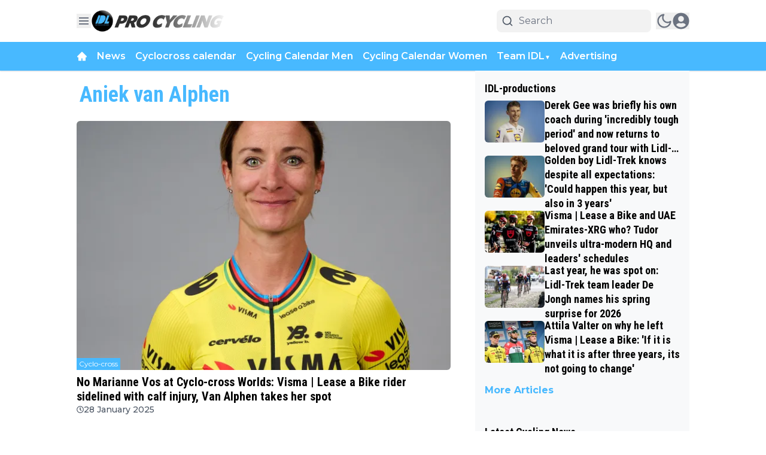

--- FILE ---
content_type: text/html; charset=utf-8
request_url: https://www.idlprocycling.com/aniek-van-alphen
body_size: 67284
content:
<!DOCTYPE html><html translate="no" lang="en" class="user_preferences __variable_f6a743 __variable_d974ba "><head><meta charSet="utf-8"/><meta name="viewport" content="width=device-width, initial-scale=1"/><link rel="preload" href="https://cdn.idlprocycling.com/_next/static/media/904be59b21bd51cb-s.p.woff2" as="font" crossorigin="" type="font/woff2"/><link rel="preload" href="https://cdn.idlprocycling.com/_next/static/media/dc1a31dd116e0329-s.p.woff2" as="font" crossorigin="" type="font/woff2"/><link rel="preload" as="image" imageSrcSet="https://r.testifier.nl/Acbs8526SDKI/resizing_type:fit/width:256/height:170/plain/https://s3-newsifier.ams3.digitaloceanspaces.com/www.indeleiderstrui.nl/images/2023-05/idlprocycling-logo-light-64526dc494cb8.png@webp 256w, https://r.testifier.nl/Acbs8526SDKI/resizing_type:fit/width:384/height:256/plain/https://s3-newsifier.ams3.digitaloceanspaces.com/www.indeleiderstrui.nl/images/2023-05/idlprocycling-logo-light-64526dc494cb8.png@webp 384w, https://r.testifier.nl/Acbs8526SDKI/resizing_type:fit/width:640/height:426/plain/https://s3-newsifier.ams3.digitaloceanspaces.com/www.indeleiderstrui.nl/images/2023-05/idlprocycling-logo-light-64526dc494cb8.png@webp 640w, https://r.testifier.nl/Acbs8526SDKI/resizing_type:fit/width:750/height:500/plain/https://s3-newsifier.ams3.digitaloceanspaces.com/www.indeleiderstrui.nl/images/2023-05/idlprocycling-logo-light-64526dc494cb8.png@webp 750w, https://r.testifier.nl/Acbs8526SDKI/resizing_type:fit/width:828/height:552/plain/https://s3-newsifier.ams3.digitaloceanspaces.com/www.indeleiderstrui.nl/images/2023-05/idlprocycling-logo-light-64526dc494cb8.png@webp 828w, https://r.testifier.nl/Acbs8526SDKI/resizing_type:fit/width:1080/height:720/plain/https://s3-newsifier.ams3.digitaloceanspaces.com/www.indeleiderstrui.nl/images/2023-05/idlprocycling-logo-light-64526dc494cb8.png@webp 1080w, https://r.testifier.nl/Acbs8526SDKI/resizing_type:fit/width:1200/height:800/plain/https://s3-newsifier.ams3.digitaloceanspaces.com/www.indeleiderstrui.nl/images/2023-05/idlprocycling-logo-light-64526dc494cb8.png@webp 1200w, https://r.testifier.nl/Acbs8526SDKI/resizing_type:fit/width:1920/height:1280/plain/https://s3-newsifier.ams3.digitaloceanspaces.com/www.indeleiderstrui.nl/images/2023-05/idlprocycling-logo-light-64526dc494cb8.png@webp 1920w, https://r.testifier.nl/Acbs8526SDKI/resizing_type:fit/width:2048/height:1365/plain/https://s3-newsifier.ams3.digitaloceanspaces.com/www.indeleiderstrui.nl/images/2023-05/idlprocycling-logo-light-64526dc494cb8.png@webp 2048w, https://r.testifier.nl/Acbs8526SDKI/resizing_type:fit/width:3840/height:2560/plain/https://s3-newsifier.ams3.digitaloceanspaces.com/www.indeleiderstrui.nl/images/2023-05/idlprocycling-logo-light-64526dc494cb8.png@webp 3840w" imageSizes="(max-width: 768px) 40vw, (max-width: 1200px) 40vw, 33vw" fetchPriority="high"/><link rel="preload" as="image" imageSrcSet="https://r.testifier.nl/Acbs8526SDKI/resizing_type:fit/width:256/height:170/plain/https://s3-newsifier.ams3.digitaloceanspaces.com/www.indeleiderstrui.nl/images/2023-06/idl-englishv-white-version-1-649054e23ae1f.png@webp 256w, https://r.testifier.nl/Acbs8526SDKI/resizing_type:fit/width:384/height:256/plain/https://s3-newsifier.ams3.digitaloceanspaces.com/www.indeleiderstrui.nl/images/2023-06/idl-englishv-white-version-1-649054e23ae1f.png@webp 384w, https://r.testifier.nl/Acbs8526SDKI/resizing_type:fit/width:640/height:426/plain/https://s3-newsifier.ams3.digitaloceanspaces.com/www.indeleiderstrui.nl/images/2023-06/idl-englishv-white-version-1-649054e23ae1f.png@webp 640w, https://r.testifier.nl/Acbs8526SDKI/resizing_type:fit/width:750/height:500/plain/https://s3-newsifier.ams3.digitaloceanspaces.com/www.indeleiderstrui.nl/images/2023-06/idl-englishv-white-version-1-649054e23ae1f.png@webp 750w, https://r.testifier.nl/Acbs8526SDKI/resizing_type:fit/width:828/height:552/plain/https://s3-newsifier.ams3.digitaloceanspaces.com/www.indeleiderstrui.nl/images/2023-06/idl-englishv-white-version-1-649054e23ae1f.png@webp 828w, https://r.testifier.nl/Acbs8526SDKI/resizing_type:fit/width:1080/height:720/plain/https://s3-newsifier.ams3.digitaloceanspaces.com/www.indeleiderstrui.nl/images/2023-06/idl-englishv-white-version-1-649054e23ae1f.png@webp 1080w, https://r.testifier.nl/Acbs8526SDKI/resizing_type:fit/width:1200/height:800/plain/https://s3-newsifier.ams3.digitaloceanspaces.com/www.indeleiderstrui.nl/images/2023-06/idl-englishv-white-version-1-649054e23ae1f.png@webp 1200w, https://r.testifier.nl/Acbs8526SDKI/resizing_type:fit/width:1920/height:1280/plain/https://s3-newsifier.ams3.digitaloceanspaces.com/www.indeleiderstrui.nl/images/2023-06/idl-englishv-white-version-1-649054e23ae1f.png@webp 1920w, https://r.testifier.nl/Acbs8526SDKI/resizing_type:fit/width:2048/height:1365/plain/https://s3-newsifier.ams3.digitaloceanspaces.com/www.indeleiderstrui.nl/images/2023-06/idl-englishv-white-version-1-649054e23ae1f.png@webp 2048w, https://r.testifier.nl/Acbs8526SDKI/resizing_type:fit/width:3840/height:2560/plain/https://s3-newsifier.ams3.digitaloceanspaces.com/www.indeleiderstrui.nl/images/2023-06/idl-englishv-white-version-1-649054e23ae1f.png@webp 3840w" imageSizes="(max-width: 768px) 40vw, (max-width: 1200px) 40vw, 33vw" fetchPriority="high"/><style data-precedence="next" data-href="https://cdn.idlprocycling.com/_next/static/css/dff29bb03c48d1f2.css https://cdn.idlprocycling.com/_next/static/css/8353158d3cbfa524.css https://cdn.idlprocycling.com/_next/static/css/dff0c84c4d678c7e.css https://cdn.idlprocycling.com/_next/static/css/b5758e3c4ebb31d5.css">.dark a,.dark button,.dark h1,.dark h2,.dark h3,.dark h4,.dark h5,.dark h6,.dark p{color:white!important}.nav-mobile{z-index:100001}.sticky-top{z-index:100000}.smart-scroll{z-index:99999}@media only screen and (max-device-width:576px){.position-absolute.badge-primary{display:none}}#smart-bar-container{z-index:1000000000000000000!important}.logo img{height:auto}.form-check.mb-2.pl-0 .form-check-input{position:relative!important;margin-left:0!important}[class*="text-xl md:text-3xl font-bold text-white transition-all false"]{font-size:32px!important}[class*="text-lg font-bold text-white transition-all false"]{font-size:24px!important}.from-black\/90{--tw-gradient-from:rgb(0 0 0/0.4) var(--tw-gradient-from-position)!important}.via-black\/60{--tw-gradient-stops:var(--tw-gradient-from),rgb(0 0 0/0.3) var(--tw-gradient-via-position),var(--tw-gradient-to)!important}footer{background:#1c1c1c!important}#article-blocks h2{font-size:1.4rem!important}@media screen and (min-width:769px){#desktop_header_container{min-height:270px}}.raw-html-component:has(#container_div-gpt-ad-idlprocycling_ros_mpu1){overflow:visible!important}*,:after,:before{--tw-border-spacing-x:0;--tw-border-spacing-y:0;--tw-translate-x:0;--tw-translate-y:0;--tw-rotate:0;--tw-skew-x:0;--tw-skew-y:0;--tw-scale-x:1;--tw-scale-y:1;--tw-pan-x: ;--tw-pan-y: ;--tw-pinch-zoom: ;--tw-scroll-snap-strictness:proximity;--tw-gradient-from-position: ;--tw-gradient-via-position: ;--tw-gradient-to-position: ;--tw-ordinal: ;--tw-slashed-zero: ;--tw-numeric-figure: ;--tw-numeric-spacing: ;--tw-numeric-fraction: ;--tw-ring-inset: ;--tw-ring-offset-width:0px;--tw-ring-offset-color:#fff;--tw-ring-color:rgb(59 130 246/0.5);--tw-ring-offset-shadow:0 0 #0000;--tw-ring-shadow:0 0 #0000;--tw-shadow:0 0 #0000;--tw-shadow-colored:0 0 #0000;--tw-blur: ;--tw-brightness: ;--tw-contrast: ;--tw-grayscale: ;--tw-hue-rotate: ;--tw-invert: ;--tw-saturate: ;--tw-sepia: ;--tw-drop-shadow: ;--tw-backdrop-blur: ;--tw-backdrop-brightness: ;--tw-backdrop-contrast: ;--tw-backdrop-grayscale: ;--tw-backdrop-hue-rotate: ;--tw-backdrop-invert: ;--tw-backdrop-opacity: ;--tw-backdrop-saturate: ;--tw-backdrop-sepia: ;--tw-contain-size: ;--tw-contain-layout: ;--tw-contain-paint: ;--tw-contain-style: }::backdrop{--tw-border-spacing-x:0;--tw-border-spacing-y:0;--tw-translate-x:0;--tw-translate-y:0;--tw-rotate:0;--tw-skew-x:0;--tw-skew-y:0;--tw-scale-x:1;--tw-scale-y:1;--tw-pan-x: ;--tw-pan-y: ;--tw-pinch-zoom: ;--tw-scroll-snap-strictness:proximity;--tw-gradient-from-position: ;--tw-gradient-via-position: ;--tw-gradient-to-position: ;--tw-ordinal: ;--tw-slashed-zero: ;--tw-numeric-figure: ;--tw-numeric-spacing: ;--tw-numeric-fraction: ;--tw-ring-inset: ;--tw-ring-offset-width:0px;--tw-ring-offset-color:#fff;--tw-ring-color:rgb(59 130 246/0.5);--tw-ring-offset-shadow:0 0 #0000;--tw-ring-shadow:0 0 #0000;--tw-shadow:0 0 #0000;--tw-shadow-colored:0 0 #0000;--tw-blur: ;--tw-brightness: ;--tw-contrast: ;--tw-grayscale: ;--tw-hue-rotate: ;--tw-invert: ;--tw-saturate: ;--tw-sepia: ;--tw-drop-shadow: ;--tw-backdrop-blur: ;--tw-backdrop-brightness: ;--tw-backdrop-contrast: ;--tw-backdrop-grayscale: ;--tw-backdrop-hue-rotate: ;--tw-backdrop-invert: ;--tw-backdrop-opacity: ;--tw-backdrop-saturate: ;--tw-backdrop-sepia: ;--tw-contain-size: ;--tw-contain-layout: ;--tw-contain-paint: ;--tw-contain-style: }

/*
! tailwindcss v3.4.17 | MIT License | https://tailwindcss.com
*/*,:after,:before{box-sizing:border-box;border:0 solid #e5e7eb}:after,:before{--tw-content:""}:host,html{line-height:1.5;-webkit-text-size-adjust:100%;-moz-tab-size:4;-o-tab-size:4;tab-size:4;font-family:ui-sans-serif,system-ui,sans-serif,Apple Color Emoji,Segoe UI Emoji,Segoe UI Symbol,Noto Color Emoji;font-feature-settings:normal;font-variation-settings:normal;-webkit-tap-highlight-color:transparent}body{margin:0;line-height:inherit}hr{height:0;color:inherit;border-top-width:1px}abbr:where([title]){-webkit-text-decoration:underline dotted;text-decoration:underline dotted}h1,h2,h3,h4,h5,h6{font-size:inherit;font-weight:inherit}a{color:inherit;text-decoration:inherit}b,strong{font-weight:bolder}code,kbd,pre,samp{font-family:ui-monospace,SFMono-Regular,Menlo,Monaco,Consolas,Liberation Mono,Courier New,monospace;font-feature-settings:normal;font-variation-settings:normal;font-size:1em}small{font-size:80%}sub,sup{font-size:75%;line-height:0;position:relative;vertical-align:baseline}sub{bottom:-.25em}sup{top:-.5em}table{text-indent:0;border-color:inherit;border-collapse:collapse}button,input,optgroup,select,textarea{font-family:inherit;font-feature-settings:inherit;font-variation-settings:inherit;font-size:100%;font-weight:inherit;line-height:inherit;letter-spacing:inherit;color:inherit;margin:0;padding:0}button,select{text-transform:none}button,input:where([type=button]),input:where([type=reset]),input:where([type=submit]){-webkit-appearance:button;background-color:transparent;background-image:none}:-moz-focusring{outline:auto}:-moz-ui-invalid{box-shadow:none}progress{vertical-align:baseline}::-webkit-inner-spin-button,::-webkit-outer-spin-button{height:auto}[type=search]{-webkit-appearance:textfield;outline-offset:-2px}::-webkit-search-decoration{-webkit-appearance:none}::-webkit-file-upload-button{-webkit-appearance:button;font:inherit}summary{display:list-item}blockquote,dd,dl,figure,h1,h2,h3,h4,h5,h6,hr,p,pre{margin:0}fieldset{margin:0}fieldset,legend{padding:0}menu,ol,ul{list-style:none;margin:0;padding:0}dialog{padding:0}textarea{resize:vertical}input::-moz-placeholder,textarea::-moz-placeholder{opacity:1;color:#9ca3af}input::placeholder,textarea::placeholder{opacity:1;color:#9ca3af}[role=button],button{cursor:pointer}:disabled{cursor:default}audio,canvas,embed,iframe,img,object,svg,video{display:block;vertical-align:middle}img,video{max-width:100%;height:auto}[hidden]:where(:not([hidden=until-found])){display:none}.container{width:100%}@media (min-width:640px){.container{max-width:640px}}@media (min-width:768px){.container{max-width:768px}}@media (min-width:1024px){.container{max-width:1024px}}@media (min-width:1280px){.container{max-width:1280px}}@media (min-width:1536px){.container{max-width:1536px}}.aspect-h-2{--tw-aspect-h:2}.aspect-h-9{--tw-aspect-h:9}.aspect-w-16{position:relative;padding-bottom:calc(var(--tw-aspect-h) / var(--tw-aspect-w) * 100%);--tw-aspect-w:16}.aspect-w-16>*{position:absolute;height:100%;width:100%;top:0;right:0;bottom:0;left:0}.aspect-w-3{position:relative;padding-bottom:calc(var(--tw-aspect-h) / var(--tw-aspect-w) * 100%);--tw-aspect-w:3}.aspect-w-3>*{position:absolute;height:100%;width:100%;top:0;right:0;bottom:0;left:0}.sr-only{position:absolute;width:1px;height:1px;padding:0;margin:-1px;overflow:hidden;clip:rect(0,0,0,0);white-space:nowrap;border-width:0}.pointer-events-none{pointer-events:none}.pointer-events-auto{pointer-events:auto}.visible{visibility:visible}.static{position:static}.fixed{position:fixed}.absolute{position:absolute}.relative{position:relative}.inset-0{inset:0}.inset-x-0{left:0;right:0}.inset-y-0{top:0;bottom:0}.-left-4{left:-1rem}.-right-12{right:-3rem}.-top-2{top:-.5rem}.bottom-0{bottom:0}.bottom-5{bottom:1.25rem}.bottom-full{bottom:100%}.left-0{left:0}.left-1\/2{left:50%}.left-2{left:.5rem}.left-3{left:.75rem}.left-4{left:1rem}.left-\[1\.67px\]{left:1.67px}.right-0{right:0}.right-1{right:.25rem}.right-4{right:1rem}.top-0{top:0}.top-1\/2{top:50%}.top-12{top:3rem}.top-2{top:.5rem}.top-3{top:.75rem}.top-\[1\.67px\]{top:1.67px}.top-\[2px\]{top:2px}.top-full{top:100%}.z-0{z-index:0}.z-10{z-index:10}.z-20{z-index:20}.z-30{z-index:30}.z-40{z-index:40}.z-50{z-index:50}.col-span-2{grid-column:span 2/span 2}.col-span-4{grid-column:span 4/span 4}.float-right{float:right}.float-left{float:left}.-m-4{margin:-1rem}.m-0{margin:0}.m-auto{margin:auto}.mx-0{margin-left:0;margin-right:0}.mx-3{margin-left:.75rem;margin-right:.75rem}.mx-4{margin-left:1rem;margin-right:1rem}.mx-auto{margin-left:auto;margin-right:auto}.my-1{margin-top:.25rem;margin-bottom:.25rem}.my-10{margin-top:2.5rem;margin-bottom:2.5rem}.my-12{margin-top:3rem;margin-bottom:3rem}.my-2{margin-top:.5rem;margin-bottom:.5rem}.my-3{margin-top:.75rem;margin-bottom:.75rem}.my-4{margin-top:1rem;margin-bottom:1rem}.my-6{margin-top:1.5rem;margin-bottom:1.5rem}.my-7{margin-top:1.75rem;margin-bottom:1.75rem}.my-8{margin-top:2rem;margin-bottom:2rem}.my-auto{margin-top:auto;margin-bottom:auto}.-mt-1{margin-top:-.25rem}.-mt-4{margin-top:-1rem}.mb-0{margin-bottom:0}.mb-1{margin-bottom:.25rem}.mb-1\.5{margin-bottom:.375rem}.mb-10{margin-bottom:2.5rem}.mb-16{margin-bottom:4rem}.mb-2{margin-bottom:.5rem}.mb-3{margin-bottom:.75rem}.mb-4{margin-bottom:1rem}.mb-5{margin-bottom:1.25rem}.mb-6{margin-bottom:1.5rem}.mb-8{margin-bottom:2rem}.ml-1{margin-left:.25rem}.ml-2{margin-left:.5rem}.ml-3{margin-left:.75rem}.ml-\[22px\]{margin-left:22px}.ml-auto{margin-left:auto}.mr-1{margin-right:.25rem}.mr-2{margin-right:.5rem}.mr-2\.5{margin-right:.625rem}.mr-3{margin-right:.75rem}.mr-4{margin-right:1rem}.mr-5{margin-right:1.25rem}.mt-0{margin-top:0}.mt-0\.5{margin-top:.125rem}.mt-1{margin-top:.25rem}.mt-2{margin-top:.5rem}.mt-3{margin-top:.75rem}.mt-4{margin-top:1rem}.mt-40{margin-top:10rem}.mt-6{margin-top:1.5rem}.mt-8{margin-top:2rem}.line-clamp-1{-webkit-line-clamp:1}.line-clamp-1,.line-clamp-2{overflow:hidden;display:-webkit-box;-webkit-box-orient:vertical}.line-clamp-2{-webkit-line-clamp:2}.line-clamp-3{-webkit-line-clamp:3}.line-clamp-3,.line-clamp-4{overflow:hidden;display:-webkit-box;-webkit-box-orient:vertical}.line-clamp-4{-webkit-line-clamp:4}.line-clamp-5{-webkit-line-clamp:5}.line-clamp-5,.line-clamp-6{overflow:hidden;display:-webkit-box;-webkit-box-orient:vertical}.line-clamp-6{-webkit-line-clamp:6}.block{display:block}.inline-block{display:inline-block}.inline{display:inline}.flex{display:flex}.inline-flex{display:inline-flex}.table{display:table}.grid{display:grid}.hidden{display:none}.aspect-1{aspect-ratio:1}.aspect-\[1\/1\]{aspect-ratio:1/1}.aspect-\[16\/10\]{aspect-ratio:16/10}.aspect-\[16\/9\]{aspect-ratio:16/9}.h-0{height:0}.h-0\.5{height:.125rem}.h-1{height:.25rem}.h-10{height:2.5rem}.h-11{height:2.75rem}.h-12{height:3rem}.h-14{height:3.5rem}.h-16{height:4rem}.h-2{height:.5rem}.h-20{height:5rem}.h-24{height:6rem}.h-3{height:.75rem}.h-32{height:8rem}.h-36{height:9rem}.h-4{height:1rem}.h-5{height:1.25rem}.h-6{height:1.5rem}.h-7{height:1.75rem}.h-8{height:2rem}.h-9{height:2.25rem}.h-\[120px\]{height:120px}.h-\[1px\]{height:1px}.h-\[20px\]{height:20px}.h-\[25px\]{height:25px}.h-\[2px\]{height:2px}.h-\[400px\]{height:400px}.h-\[48px\]{height:48px}.h-\[4px\]{height:4px}.h-\[50px\]{height:50px}.h-\[52px\]{height:52px}.h-\[57px\]{height:57px}.h-\[58px\]{height:58px}.h-\[60px\]{height:60px}.h-\[70px\]{height:70px}.h-\[80px\]{height:80px}.h-auto{height:auto}.h-fit{height:-moz-fit-content;height:fit-content}.h-full{height:100%}.h-screen{height:100vh}.max-h-0{max-height:0}.max-h-\[10em\]{max-height:10em}.max-h-\[400px\]{max-height:400px}.max-h-\[500px\]{max-height:500px}.min-h-\[100px\]{min-height:100px}.min-h-\[300px\]{min-height:300px}.min-h-\[30vh\]{min-height:30vh}.min-h-\[360px\]{min-height:360px}.min-h-\[40vh\]{min-height:40vh}.min-h-\[450px\]{min-height:450px}.min-h-\[48px\]{min-height:48px}.min-h-\[500px\]{min-height:500px}.min-h-\[50vh\]{min-height:50vh}.min-h-\[600px\]{min-height:600px}.min-h-\[70vh\]{min-height:70vh}.min-h-screen{min-height:100vh}.w-1{width:.25rem}.w-1\/2{width:50%}.w-1\/5{width:20%}.w-10{width:2.5rem}.w-11{width:2.75rem}.w-11\/12{width:91.666667%}.w-12{width:3rem}.w-14{width:3.5rem}.w-16{width:4rem}.w-2{width:.5rem}.w-20{width:5rem}.w-24{width:6rem}.w-28{width:7rem}.w-3{width:.75rem}.w-3\/4{width:75%}.w-32{width:8rem}.w-36{width:9rem}.w-4{width:1rem}.w-4\/5{width:80%}.w-4\/6{width:66.666667%}.w-40{width:10rem}.w-5{width:1.25rem}.w-5\/12{width:41.666667%}.w-6{width:1.5rem}.w-7{width:1.75rem}.w-72{width:18rem}.w-8{width:2rem}.w-9{width:2.25rem}.w-9\/12{width:75%}.w-\[100px\]{width:100px}.w-\[120px\]{width:120px}.w-\[128px\]{width:128px}.w-\[142px\]{width:142px}.w-\[150px\]{width:150px}.w-\[20px\]{width:20px}.w-\[25px\]{width:25px}.w-\[300px\]{width:300px}.w-\[48px\]{width:48px}.w-\[4px\]{width:4px}.w-\[52px\]{width:52px}.w-\[60px\]{width:60px}.w-\[72px\]{width:72px}.w-\[90vw\]{width:90vw}.w-auto{width:auto}.w-fit{width:-moz-fit-content;width:fit-content}.w-full{width:100%}.w-max{width:-moz-max-content;width:max-content}.w-screen{width:100vw}.min-w-0{min-width:0}.min-w-80{min-width:20rem}.min-w-\[120px\]{min-width:120px}.min-w-\[140px\]{min-width:140px}.min-w-\[40px\]{min-width:40px}.min-w-\[70px\]{min-width:70px}.min-w-fit{min-width:-moz-fit-content;min-width:fit-content}.min-w-full{min-width:100%}.min-w-min{min-width:-moz-min-content;min-width:min-content}.max-w-3xl{max-width:48rem}.max-w-4xl{max-width:56rem}.max-w-7xl{max-width:80rem}.max-w-\[150px\]{max-width:150px}.max-w-\[270px\]{max-width:270px}.max-w-\[350px\]{max-width:350px}.max-w-full{max-width:100%}.max-w-lg{max-width:32rem}.max-w-md{max-width:28rem}.max-w-min{max-width:-moz-min-content;max-width:min-content}.max-w-sm{max-width:24rem}.max-w-xs{max-width:20rem}.flex-1{flex:1 1 0%}.flex-\[1_0_0\]{flex:1 0 0}.flex-auto{flex:1 1 auto}.flex-shrink-0{flex-shrink:0}.shrink{flex-shrink:1}.shrink-0{flex-shrink:0}.flex-grow,.grow{flex-grow:1}.grow-0{flex-grow:0}.basis-0{flex-basis:0px}.basis-auto{flex-basis:auto}.table-fixed{table-layout:fixed}.origin-top-right{transform-origin:top right}.-translate-x-1\/2{--tw-translate-x:-50%}.-translate-x-1\/2,.-translate-y-1\/2{transform:translate(var(--tw-translate-x),var(--tw-translate-y)) rotate(var(--tw-rotate)) skewX(var(--tw-skew-x)) skewY(var(--tw-skew-y)) scaleX(var(--tw-scale-x)) scaleY(var(--tw-scale-y))}.-translate-y-1\/2{--tw-translate-y:-50%}.translate-y-0{--tw-translate-y:0px}.translate-y-0,.translate-y-8{transform:translate(var(--tw-translate-x),var(--tw-translate-y)) rotate(var(--tw-rotate)) skewX(var(--tw-skew-x)) skewY(var(--tw-skew-y)) scaleX(var(--tw-scale-x)) scaleY(var(--tw-scale-y))}.translate-y-8{--tw-translate-y:2rem}.rotate-180{--tw-rotate:180deg}.rotate-180,.transform{transform:translate(var(--tw-translate-x),var(--tw-translate-y)) rotate(var(--tw-rotate)) skewX(var(--tw-skew-x)) skewY(var(--tw-skew-y)) scaleX(var(--tw-scale-x)) scaleY(var(--tw-scale-y))}@keyframes ping{75%,to{transform:scale(2);opacity:0}}.animate-ping{animation:ping 1s cubic-bezier(0,0,.2,1) infinite}@keyframes pulse{50%{opacity:.5}}.animate-pulse{animation:pulse 2s cubic-bezier(.4,0,.6,1) infinite}@keyframes spin{to{transform:rotate(1turn)}}.animate-spin{animation:spin 1s linear infinite}.cursor-default{cursor:default}.cursor-not-allowed{cursor:not-allowed}.cursor-pointer{cursor:pointer}.select-none{-webkit-user-select:none;-moz-user-select:none;user-select:none}.resize-none{resize:none}.resize{resize:both}.list-outside{list-style-position:outside}.list-decimal{list-style-type:decimal}.list-disc{list-style-type:disc}.appearance-none{-webkit-appearance:none;-moz-appearance:none;appearance:none}.grid-cols-1{grid-template-columns:repeat(1,minmax(0,1fr))}.grid-cols-2{grid-template-columns:repeat(2,minmax(0,1fr))}.grid-cols-3{grid-template-columns:repeat(3,minmax(0,1fr))}.grid-cols-4{grid-template-columns:repeat(4,minmax(0,1fr))}.grid-cols-\[1fr_auto_1fr\]{grid-template-columns:1fr auto 1fr}.grid-cols-\[35\%_61\%\]{grid-template-columns:35% 61%}.grid-cols-\[61\%_35\%\]{grid-template-columns:61% 35%}.grid-rows-2{grid-template-rows:repeat(2,minmax(0,1fr))}.flex-row{flex-direction:row}.flex-col{flex-direction:column}.flex-col-reverse{flex-direction:column-reverse}.flex-wrap{flex-wrap:wrap}.content-center{align-content:center}.items-start{align-items:flex-start}.items-end{align-items:flex-end}.items-center{align-items:center}.items-baseline{align-items:baseline}.justify-start{justify-content:flex-start}.justify-end{justify-content:flex-end}.justify-center{justify-content:center}.justify-between{justify-content:space-between}.justify-around{justify-content:space-around}.justify-evenly{justify-content:space-evenly}.justify-items-center{justify-items:center}.gap-0\.5{gap:.125rem}.gap-1{gap:.25rem}.gap-1\.5{gap:.375rem}.gap-10{gap:2.5rem}.gap-2{gap:.5rem}.gap-3{gap:.75rem}.gap-4{gap:1rem}.gap-5{gap:1.25rem}.gap-6{gap:1.5rem}.gap-7{gap:1.75rem}.gap-8{gap:2rem}.gap-\[30px\]{gap:30px}.gap-\[4\%\]{gap:4%}.gap-\[5px\]{gap:5px}.space-x-1>:not([hidden])~:not([hidden]){--tw-space-x-reverse:0;margin-right:calc(.25rem * var(--tw-space-x-reverse));margin-left:calc(.25rem * calc(1 - var(--tw-space-x-reverse)))}.space-x-2>:not([hidden])~:not([hidden]){--tw-space-x-reverse:0;margin-right:calc(.5rem * var(--tw-space-x-reverse));margin-left:calc(.5rem * calc(1 - var(--tw-space-x-reverse)))}.space-x-3>:not([hidden])~:not([hidden]){--tw-space-x-reverse:0;margin-right:calc(.75rem * var(--tw-space-x-reverse));margin-left:calc(.75rem * calc(1 - var(--tw-space-x-reverse)))}.space-x-4>:not([hidden])~:not([hidden]){--tw-space-x-reverse:0;margin-right:calc(1rem * var(--tw-space-x-reverse));margin-left:calc(1rem * calc(1 - var(--tw-space-x-reverse)))}.space-x-5>:not([hidden])~:not([hidden]){--tw-space-x-reverse:0;margin-right:calc(1.25rem * var(--tw-space-x-reverse));margin-left:calc(1.25rem * calc(1 - var(--tw-space-x-reverse)))}.space-y-2>:not([hidden])~:not([hidden]){--tw-space-y-reverse:0;margin-top:calc(.5rem * calc(1 - var(--tw-space-y-reverse)));margin-bottom:calc(.5rem * var(--tw-space-y-reverse))}.space-y-6>:not([hidden])~:not([hidden]){--tw-space-y-reverse:0;margin-top:calc(1.5rem * calc(1 - var(--tw-space-y-reverse)));margin-bottom:calc(1.5rem * var(--tw-space-y-reverse))}.divide-x>:not([hidden])~:not([hidden]){--tw-divide-x-reverse:0;border-right-width:calc(1px * var(--tw-divide-x-reverse));border-left-width:calc(1px * calc(1 - var(--tw-divide-x-reverse)))}.divide-y>:not([hidden])~:not([hidden]){--tw-divide-y-reverse:0;border-top-width:calc(1px * calc(1 - var(--tw-divide-y-reverse)));border-bottom-width:calc(1px * var(--tw-divide-y-reverse))}.divide-gray-100>:not([hidden])~:not([hidden]){--tw-divide-opacity:1;border-color:rgb(243 244 246/var(--tw-divide-opacity,1))}.divide-gray-200>:not([hidden])~:not([hidden]){--tw-divide-opacity:1;border-color:rgb(229 231 235/var(--tw-divide-opacity,1))}.self-start{align-self:flex-start}.self-end{align-self:flex-end}.self-center{align-self:center}.self-stretch{align-self:stretch}.justify-self-center{justify-self:center}.overflow-auto{overflow:auto}.overflow-hidden{overflow:hidden}.overflow-visible{overflow:visible}.overflow-x-auto{overflow-x:auto}.overflow-y-auto{overflow-y:auto}.overflow-x-hidden{overflow-x:hidden}.overflow-y-hidden{overflow-y:hidden}.overflow-x-scroll{overflow-x:scroll}.whitespace-normal{white-space:normal}.whitespace-nowrap{white-space:nowrap}.break-words{overflow-wrap:break-word}.rounded{border-radius:.25rem}.rounded-2xl{border-radius:1rem}.rounded-3xl{border-radius:1.5rem}.rounded-\[999px\]{border-radius:999px}.rounded-full{border-radius:9999px}.rounded-lg{border-radius:.5rem}.rounded-md{border-radius:.375rem}.rounded-none{border-radius:0}.rounded-sm{border-radius:.125rem}.rounded-xl{border-radius:.75rem}.rounded-b{border-bottom-right-radius:.25rem;border-bottom-left-radius:.25rem}.rounded-b-lg{border-bottom-right-radius:.5rem;border-bottom-left-radius:.5rem}.rounded-l{border-top-left-radius:.25rem;border-bottom-left-radius:.25rem}.rounded-t-lg{border-top-left-radius:.5rem;border-top-right-radius:.5rem}.border{border-width:1px}.border-0{border-width:0}.border-2{border-width:2px}.border-4{border-width:4px}.border-8{border-width:8px}.border-x{border-left-width:1px;border-right-width:1px}.border-b{border-bottom-width:1px}.border-b-2{border-bottom-width:2px}.border-b-4{border-bottom-width:4px}.border-b-\[3px\]{border-bottom-width:3px}.border-l{border-left-width:1px}.border-l-8{border-left-width:8px}.border-l-\[6px\]{border-left-width:6px}.border-r{border-right-width:1px}.border-t{border-top-width:1px}.border-t-4{border-top-width:4px}.border-solid{border-style:solid}.border-\[\#E5E5E5\]{--tw-border-opacity:1;border-color:rgb(229 229 229/var(--tw-border-opacity,1))}.border-black{--tw-border-opacity:1;border-color:rgb(0 0 0/var(--tw-border-opacity,1))}.border-blue-500{--tw-border-opacity:1;border-color:rgb(59 130 246/var(--tw-border-opacity,1))}.border-gray-100{--tw-border-opacity:1;border-color:rgb(243 244 246/var(--tw-border-opacity,1))}.border-gray-200{--tw-border-opacity:1;border-color:rgb(229 231 235/var(--tw-border-opacity,1))}.border-gray-200\/30{border-color:rgb(229 231 235/.3)}.border-gray-200\/40{border-color:rgb(229 231 235/.4)}.border-gray-300{--tw-border-opacity:1;border-color:rgb(209 213 219/var(--tw-border-opacity,1))}.border-green-500{--tw-border-opacity:1;border-color:rgb(34 197 94/var(--tw-border-opacity,1))}.border-neutral-200{--tw-border-opacity:1;border-color:rgb(229 229 229/var(--tw-border-opacity,1))}.border-primary{--tw-border-opacity:1;border-color:rgb(72 185 255/var(--tw-border-opacity,1))}.border-primary\/50{border-color:rgb(72 185 255/.5)}.border-primary\/70{border-color:rgb(72 185 255/.7)}.border-red-300{--tw-border-opacity:1;border-color:rgb(252 165 165/var(--tw-border-opacity,1))}.border-red-400{--tw-border-opacity:1;border-color:rgb(248 113 113/var(--tw-border-opacity,1))}.border-teal-500{--tw-border-opacity:1;border-color:rgb(20 184 166/var(--tw-border-opacity,1))}.border-transparent{border-color:transparent}.border-white{--tw-border-opacity:1;border-color:rgb(255 255 255/var(--tw-border-opacity,1))}.border-white\/10{border-color:rgb(255 255 255/.1)}.border-white\/30{border-color:rgb(255 255 255/.3)}.border-white\/40{border-color:rgb(255 255 255/.4)}.border-zinc-100{--tw-border-opacity:1;border-color:rgb(244 244 245/var(--tw-border-opacity,1))}.border-zinc-200{--tw-border-opacity:1;border-color:rgb(228 228 231/var(--tw-border-opacity,1))}.border-zinc-400{--tw-border-opacity:1;border-color:rgb(161 161 170/var(--tw-border-opacity,1))}.border-zinc-600{--tw-border-opacity:1;border-color:rgb(82 82 91/var(--tw-border-opacity,1))}.border-zinc-700{--tw-border-opacity:1;border-color:rgb(63 63 70/var(--tw-border-opacity,1))}.border-t-primary{--tw-border-opacity:1;border-top-color:rgb(72 185 255/var(--tw-border-opacity,1))}.border-opacity-40{--tw-border-opacity:0.4}.bg-\[\#000000\]{--tw-bg-opacity:1;background-color:rgb(0 0 0/var(--tw-bg-opacity,1))}.bg-\[\#22bf4a\]{--tw-bg-opacity:1;background-color:rgb(34 191 74/var(--tw-bg-opacity,1))}.bg-\[\#25272833\]{background-color:#25272833}.bg-\[\#2E2E2E\]{--tw-bg-opacity:1;background-color:rgb(46 46 46/var(--tw-bg-opacity,1))}.bg-\[\#3c5b96\]{--tw-bg-opacity:1;background-color:rgb(60 91 150/var(--tw-bg-opacity,1))}.bg-\[\#435A92\]{--tw-bg-opacity:1;background-color:rgb(67 90 146/var(--tw-bg-opacity,1))}.bg-\[\#F5F5F5\]{--tw-bg-opacity:1;background-color:rgb(245 245 245/var(--tw-bg-opacity,1))}.bg-\[\#ccc\]{--tw-bg-opacity:1;background-color:rgb(204 204 204/var(--tw-bg-opacity,1))}.bg-\[\#f2f2f2\]{--tw-bg-opacity:1;background-color:rgb(242 242 242/var(--tw-bg-opacity,1))}.bg-\[\#f8f9fa\]{--tw-bg-opacity:1;background-color:rgb(248 249 250/var(--tw-bg-opacity,1))}.bg-black\/50{background-color:rgb(0 0 0/.5)}.bg-black\/60{background-color:rgb(0 0 0/.6)}.bg-black\/90{background-color:rgb(0 0 0/.9)}.bg-blue-50{--tw-bg-opacity:1;background-color:rgb(239 246 255/var(--tw-bg-opacity,1))}.bg-blue-500{--tw-bg-opacity:1;background-color:rgb(59 130 246/var(--tw-bg-opacity,1))}.bg-emerald-400{--tw-bg-opacity:1;background-color:rgb(52 211 153/var(--tw-bg-opacity,1))}.bg-emerald-500{--tw-bg-opacity:1;background-color:rgb(16 185 129/var(--tw-bg-opacity,1))}.bg-emerald-600{--tw-bg-opacity:1;background-color:rgb(5 150 105/var(--tw-bg-opacity,1))}.bg-gray-100{--tw-bg-opacity:1;background-color:rgb(243 244 246/var(--tw-bg-opacity,1))}.bg-gray-200{--tw-bg-opacity:1;background-color:rgb(229 231 235/var(--tw-bg-opacity,1))}.bg-gray-300{--tw-bg-opacity:1;background-color:rgb(209 213 219/var(--tw-bg-opacity,1))}.bg-gray-50{--tw-bg-opacity:1;background-color:rgb(249 250 251/var(--tw-bg-opacity,1))}.bg-gray-500{--tw-bg-opacity:1;background-color:rgb(107 114 128/var(--tw-bg-opacity,1))}.bg-gray-800{--tw-bg-opacity:1;background-color:rgb(31 41 55/var(--tw-bg-opacity,1))}.bg-green-50{--tw-bg-opacity:1;background-color:rgb(240 253 244/var(--tw-bg-opacity,1))}.bg-green-500{--tw-bg-opacity:1;background-color:rgb(34 197 94/var(--tw-bg-opacity,1))}.bg-neutral-200{--tw-bg-opacity:1;background-color:rgb(229 229 229/var(--tw-bg-opacity,1))}.bg-primary{--tw-bg-opacity:1;background-color:rgb(72 185 255/var(--tw-bg-opacity,1))}.bg-primary\/10{background-color:rgb(72 185 255/.1)}.bg-primary\/40{background-color:rgb(72 185 255/.4)}.bg-primary\/5{background-color:rgb(72 185 255/.05)}.bg-primary\/90{background-color:rgb(72 185 255/.9)}.bg-purple-700{--tw-bg-opacity:1;background-color:rgb(126 34 206/var(--tw-bg-opacity,1))}.bg-red-100{--tw-bg-opacity:1;background-color:rgb(254 226 226/var(--tw-bg-opacity,1))}.bg-red-50{--tw-bg-opacity:1;background-color:rgb(254 242 242/var(--tw-bg-opacity,1))}.bg-red-500{--tw-bg-opacity:1;background-color:rgb(239 68 68/var(--tw-bg-opacity,1))}.bg-red-600{--tw-bg-opacity:1;background-color:rgb(220 38 38/var(--tw-bg-opacity,1))}.bg-red-700{--tw-bg-opacity:1;background-color:rgb(185 28 28/var(--tw-bg-opacity,1))}.bg-slate-200{--tw-bg-opacity:1;background-color:rgb(226 232 240/var(--tw-bg-opacity,1))}.bg-teal-100{--tw-bg-opacity:1;background-color:rgb(204 251 241/var(--tw-bg-opacity,1))}.bg-transparent{background-color:transparent}.bg-white{--tw-bg-opacity:1;background-color:rgb(255 255 255/var(--tw-bg-opacity,1))}.bg-white\/10{background-color:rgb(255 255 255/.1)}.bg-white\/70{background-color:rgb(255 255 255/.7)}.bg-white\/90{background-color:rgb(255 255 255/.9)}.bg-yellow-300\/90{background-color:rgb(253 224 71/.9)}.bg-yellow-50{--tw-bg-opacity:1;background-color:rgb(254 252 232/var(--tw-bg-opacity,1))}.bg-yellow-500{--tw-bg-opacity:1;background-color:rgb(234 179 8/var(--tw-bg-opacity,1))}.bg-zinc-100{--tw-bg-opacity:1;background-color:rgb(244 244 245/var(--tw-bg-opacity,1))}.bg-zinc-200{--tw-bg-opacity:1;background-color:rgb(228 228 231/var(--tw-bg-opacity,1))}.bg-opacity-20{--tw-bg-opacity:0.2}.bg-opacity-75{--tw-bg-opacity:0.75}.bg-opacity-80{--tw-bg-opacity:0.8}.bg-gradient-to-r{background-image:linear-gradient(to right,var(--tw-gradient-stops))}.bg-gradient-to-t{background-image:linear-gradient(to top,var(--tw-gradient-stops))}.from-black\/90{--tw-gradient-from:rgb(0 0 0/0.9) var(--tw-gradient-from-position);--tw-gradient-to:rgb(0 0 0/0) var(--tw-gradient-to-position);--tw-gradient-stops:var(--tw-gradient-from),var(--tw-gradient-to)}.from-gray-300{--tw-gradient-from:#d1d5db var(--tw-gradient-from-position);--tw-gradient-to:rgb(209 213 219/0) var(--tw-gradient-to-position);--tw-gradient-stops:var(--tw-gradient-from),var(--tw-gradient-to)}.from-white{--tw-gradient-from:#fff var(--tw-gradient-from-position);--tw-gradient-to:rgb(255 255 255/0) var(--tw-gradient-to-position);--tw-gradient-stops:var(--tw-gradient-from),var(--tw-gradient-to)}.via-black\/60{--tw-gradient-to:rgb(0 0 0/0) var(--tw-gradient-to-position);--tw-gradient-stops:var(--tw-gradient-from),rgb(0 0 0/0.6) var(--tw-gradient-via-position),var(--tw-gradient-to)}.via-white\/80{--tw-gradient-to:rgb(255 255 255/0) var(--tw-gradient-to-position);--tw-gradient-stops:var(--tw-gradient-from),rgb(255 255 255/0.8) var(--tw-gradient-via-position),var(--tw-gradient-to)}.to-primary{--tw-gradient-to:#48b9ff var(--tw-gradient-to-position)}.to-transparent{--tw-gradient-to:transparent var(--tw-gradient-to-position)}.fill-\[\#0000a4\]{fill:#0000a4}.fill-\[\#00E676\]{fill:#00E676}.fill-\[\#395185\]{fill:#395185}.fill-black{fill:#000}.fill-primary{fill:#48b9ff}.fill-white{fill:#fff}.stroke-neutral-500{stroke:#737373}.object-contain{-o-object-fit:contain;object-fit:contain}.object-cover{-o-object-fit:cover;object-fit:cover}.object-center{-o-object-position:center;object-position:center}.object-top{-o-object-position:top;object-position:top}.p-0{padding:0}.p-1{padding:.25rem}.p-2{padding:.5rem}.p-2\.5{padding:.625rem}.p-3{padding:.75rem}.p-4{padding:1rem}.p-5{padding:1.25rem}.p-6{padding:1.5rem}.px-0{padding-left:0;padding-right:0}.px-0\.5{padding-left:.125rem;padding-right:.125rem}.px-1{padding-left:.25rem;padding-right:.25rem}.px-1\.5{padding-left:.375rem;padding-right:.375rem}.px-10{padding-left:2.5rem;padding-right:2.5rem}.px-11{padding-left:2.75rem;padding-right:2.75rem}.px-12{padding-left:3rem;padding-right:3rem}.px-14{padding-left:3.5rem;padding-right:3.5rem}.px-16{padding-left:4rem;padding-right:4rem}.px-2{padding-left:.5rem;padding-right:.5rem}.px-2\.5{padding-left:.625rem;padding-right:.625rem}.px-20{padding-left:5rem;padding-right:5rem}.px-24{padding-left:6rem;padding-right:6rem}.px-28{padding-left:7rem;padding-right:7rem}.px-3{padding-left:.75rem;padding-right:.75rem}.px-3\.5{padding-left:.875rem;padding-right:.875rem}.px-32{padding-left:8rem;padding-right:8rem}.px-36{padding-left:9rem;padding-right:9rem}.px-4{padding-left:1rem;padding-right:1rem}.px-40{padding-left:10rem;padding-right:10rem}.px-44{padding-left:11rem;padding-right:11rem}.px-48{padding-left:12rem;padding-right:12rem}.px-5{padding-left:1.25rem;padding-right:1.25rem}.px-52{padding-left:13rem;padding-right:13rem}.px-56{padding-left:14rem;padding-right:14rem}.px-6{padding-left:1.5rem;padding-right:1.5rem}.px-60{padding-left:15rem;padding-right:15rem}.px-64{padding-left:16rem;padding-right:16rem}.px-7{padding-left:1.75rem;padding-right:1.75rem}.px-72{padding-left:18rem;padding-right:18rem}.px-8{padding-left:2rem;padding-right:2rem}.px-80{padding-left:20rem;padding-right:20rem}.px-9{padding-left:2.25rem;padding-right:2.25rem}.px-96{padding-left:24rem;padding-right:24rem}.px-\[75px\]{padding-left:75px;padding-right:75px}.px-px{padding-left:1px;padding-right:1px}.py-0{padding-top:0;padding-bottom:0}.py-0\.5{padding-top:.125rem;padding-bottom:.125rem}.py-1{padding-top:.25rem;padding-bottom:.25rem}.py-1\.5{padding-top:.375rem;padding-bottom:.375rem}.py-10{padding-top:2.5rem;padding-bottom:2.5rem}.py-11{padding-top:2.75rem;padding-bottom:2.75rem}.py-12{padding-top:3rem;padding-bottom:3rem}.py-14{padding-top:3.5rem;padding-bottom:3.5rem}.py-16{padding-top:4rem;padding-bottom:4rem}.py-2{padding-top:.5rem;padding-bottom:.5rem}.py-2\.5{padding-top:.625rem;padding-bottom:.625rem}.py-20{padding-top:5rem;padding-bottom:5rem}.py-24{padding-top:6rem;padding-bottom:6rem}.py-28{padding-top:7rem;padding-bottom:7rem}.py-3{padding-top:.75rem;padding-bottom:.75rem}.py-3\.5{padding-top:.875rem;padding-bottom:.875rem}.py-32{padding-top:8rem;padding-bottom:8rem}.py-36{padding-top:9rem;padding-bottom:9rem}.py-4{padding-top:1rem;padding-bottom:1rem}.py-40{padding-top:10rem;padding-bottom:10rem}.py-44{padding-top:11rem;padding-bottom:11rem}.py-48{padding-top:12rem;padding-bottom:12rem}.py-5{padding-top:1.25rem;padding-bottom:1.25rem}.py-52{padding-top:13rem;padding-bottom:13rem}.py-56{padding-top:14rem;padding-bottom:14rem}.py-6{padding-top:1.5rem;padding-bottom:1.5rem}.py-60{padding-top:15rem;padding-bottom:15rem}.py-64{padding-top:16rem;padding-bottom:16rem}.py-7{padding-top:1.75rem;padding-bottom:1.75rem}.py-72{padding-top:18rem;padding-bottom:18rem}.py-8{padding-top:2rem;padding-bottom:2rem}.py-80{padding-top:20rem;padding-bottom:20rem}.py-9{padding-top:2.25rem;padding-bottom:2.25rem}.py-96{padding-top:24rem;padding-bottom:24rem}.py-\[6px\]{padding-top:6px;padding-bottom:6px}.py-px{padding-top:1px;padding-bottom:1px}.pb-0\.5{padding-bottom:.125rem}.pb-1{padding-bottom:.25rem}.pb-10{padding-bottom:2.5rem}.pb-2{padding-bottom:.5rem}.pb-3{padding-bottom:.75rem}.pb-6{padding-bottom:1.5rem}.pb-7{padding-bottom:1.75rem}.pb-8{padding-bottom:2rem}.pl-0{padding-left:0}.pl-10{padding-left:2.5rem}.pl-12{padding-left:3rem}.pl-2{padding-left:.5rem}.pl-3{padding-left:.75rem}.pl-4{padding-left:1rem}.pl-6{padding-left:1.5rem}.pl-7{padding-left:1.75rem}.pl-9{padding-left:2.25rem}.pl-\[22px\]{padding-left:22px}.pr-1{padding-right:.25rem}.pr-10{padding-right:2.5rem}.pr-12{padding-right:3rem}.pr-2{padding-right:.5rem}.pr-3{padding-right:.75rem}.pt-0{padding-top:0}.pt-0\.5{padding-top:.125rem}.pt-1{padding-top:.25rem}.pt-12{padding-top:3rem}.pt-2{padding-top:.5rem}.pt-3{padding-top:.75rem}.pt-4{padding-top:1rem}.pt-5{padding-top:1.25rem}.pt-\[18px\]{padding-top:18px}.text-left{text-align:left}.text-center{text-align:center}.text-right{text-align:right}.align-middle{vertical-align:middle}.font-mono{font-family:ui-monospace,SFMono-Regular,Menlo,Monaco,Consolas,Liberation Mono,Courier New,monospace}.font-primary{font-family:var(--font-primary)}.font-sans{font-family:ui-sans-serif,system-ui,sans-serif,Apple Color Emoji,Segoe UI Emoji,Segoe UI Symbol,Noto Color Emoji}.font-secondary{font-family:var(--font-secondary)}.text-2xl{font-size:1.5rem;line-height:2rem}.text-3xl{font-size:1.875rem;line-height:2.25rem}.text-4xl{font-size:2.25rem;line-height:2.5rem}.text-5xl{font-size:3rem;line-height:1}.text-7xl{font-size:4.5rem;line-height:1}.text-\[0px\]{font-size:0}.text-\[1\.2rem\]{font-size:1.2rem}.text-\[10px\]{font-size:10px}.text-\[11px\]{font-size:11px}.text-\[13px\]{font-size:13px}.text-\[14px\]{font-size:14px}.text-\[22px\]{font-size:22px}.text-\[32px\]{font-size:32px}.text-\[8px\]{font-size:8px}.text-base{font-size:1rem;line-height:1.5rem}.text-lg{font-size:1.125rem;line-height:1.75rem}.text-sm{font-size:.875rem;line-height:1.25rem}.text-xl{font-size:1.25rem;line-height:1.75rem}.text-xs{font-size:.75rem;line-height:1rem}.font-bold{font-weight:700}.font-extrabold{font-weight:800}.font-light{font-weight:300}.font-medium{font-weight:500}.font-normal{font-weight:400}.font-semibold{font-weight:600}.uppercase{text-transform:uppercase}.lowercase{text-transform:lowercase}.capitalize{text-transform:capitalize}.italic{font-style:italic}.leading-5{line-height:1.25rem}.leading-6{line-height:1.5rem}.leading-\[normal\]{line-height:normal}.leading-normal{line-height:1.5}.leading-tight{line-height:1.25}.tracking-tight{letter-spacing:-.025em}.tracking-wider{letter-spacing:.05em}.\!text-gray-600{--tw-text-opacity:1!important;color:rgb(75 85 99/var(--tw-text-opacity,1))!important}.text-\[\#252728\]{--tw-text-opacity:1;color:rgb(37 39 40/var(--tw-text-opacity,1))}.text-\[\#252728\]\/70{color:rgb(37 39 40/.7)}.text-\[\#2e90fa\]{--tw-text-opacity:1;color:rgb(46 144 250/var(--tw-text-opacity,1))}.text-\[\#454F57\]{--tw-text-opacity:1;color:rgb(69 79 87/var(--tw-text-opacity,1))}.text-\[\#4BB543\]{--tw-text-opacity:1;color:rgb(75 181 67/var(--tw-text-opacity,1))}.text-\[\#667085\]{--tw-text-opacity:1;color:rgb(102 112 133/var(--tw-text-opacity,1))}.text-\[\#6E7C87\]{--tw-text-opacity:1;color:rgb(110 124 135/var(--tw-text-opacity,1))}.text-\[\#6c757d\]{--tw-text-opacity:1;color:rgb(108 117 125/var(--tw-text-opacity,1))}.text-\[\#E5E5E5\]{--tw-text-opacity:1;color:rgb(229 229 229/var(--tw-text-opacity,1))}.text-black{--tw-text-opacity:1;color:rgb(0 0 0/var(--tw-text-opacity,1))}.text-blue-500{--tw-text-opacity:1;color:rgb(59 130 246/var(--tw-text-opacity,1))}.text-blue-800{--tw-text-opacity:1;color:rgb(30 64 175/var(--tw-text-opacity,1))}.text-emerald-500{--tw-text-opacity:1;color:rgb(16 185 129/var(--tw-text-opacity,1))}.text-gray-200{--tw-text-opacity:1;color:rgb(229 231 235/var(--tw-text-opacity,1))}.text-gray-300{--tw-text-opacity:1;color:rgb(209 213 219/var(--tw-text-opacity,1))}.text-gray-400{--tw-text-opacity:1;color:rgb(156 163 175/var(--tw-text-opacity,1))}.text-gray-500{--tw-text-opacity:1;color:rgb(107 114 128/var(--tw-text-opacity,1))}.text-gray-600{--tw-text-opacity:1;color:rgb(75 85 99/var(--tw-text-opacity,1))}.text-gray-700{--tw-text-opacity:1;color:rgb(55 65 81/var(--tw-text-opacity,1))}.text-gray-800{--tw-text-opacity:1;color:rgb(31 41 55/var(--tw-text-opacity,1))}.text-gray-900{--tw-text-opacity:1;color:rgb(17 24 39/var(--tw-text-opacity,1))}.text-green-500{--tw-text-opacity:1;color:rgb(34 197 94/var(--tw-text-opacity,1))}.text-green-700{--tw-text-opacity:1;color:rgb(21 128 61/var(--tw-text-opacity,1))}.text-green-800{--tw-text-opacity:1;color:rgb(22 101 52/var(--tw-text-opacity,1))}.text-inherit{color:inherit}.text-neutral-500{--tw-text-opacity:1;color:rgb(115 115 115/var(--tw-text-opacity,1))}.text-neutral-800{--tw-text-opacity:1;color:rgb(38 38 38/var(--tw-text-opacity,1))}.text-primary{--tw-text-opacity:1;color:rgb(72 185 255/var(--tw-text-opacity,1))}.text-red-500{--tw-text-opacity:1;color:rgb(239 68 68/var(--tw-text-opacity,1))}.text-red-600{--tw-text-opacity:1;color:rgb(220 38 38/var(--tw-text-opacity,1))}.text-red-700{--tw-text-opacity:1;color:rgb(185 28 28/var(--tw-text-opacity,1))}.text-red-800{--tw-text-opacity:1;color:rgb(153 27 27/var(--tw-text-opacity,1))}.text-red-900{--tw-text-opacity:1;color:rgb(127 29 29/var(--tw-text-opacity,1))}.text-teal-900{--tw-text-opacity:1;color:rgb(19 78 74/var(--tw-text-opacity,1))}.text-white{--tw-text-opacity:1;color:rgb(255 255 255/var(--tw-text-opacity,1))}.text-yellow-500{--tw-text-opacity:1;color:rgb(234 179 8/var(--tw-text-opacity,1))}.text-yellow-800{--tw-text-opacity:1;color:rgb(133 77 14/var(--tw-text-opacity,1))}.text-zinc-400{--tw-text-opacity:1;color:rgb(161 161 170/var(--tw-text-opacity,1))}.text-zinc-500{--tw-text-opacity:1;color:rgb(113 113 122/var(--tw-text-opacity,1))}.text-zinc-600{--tw-text-opacity:1;color:rgb(82 82 91/var(--tw-text-opacity,1))}.text-zinc-700{--tw-text-opacity:1;color:rgb(63 63 70/var(--tw-text-opacity,1))}.underline{-webkit-text-decoration-line:underline;text-decoration-line:underline}.line-through{-webkit-text-decoration-line:line-through;text-decoration-line:line-through}.decoration-solid{-webkit-text-decoration-style:solid;text-decoration-style:solid}.antialiased{-webkit-font-smoothing:antialiased;-moz-osx-font-smoothing:grayscale}.placeholder-gray-300::-moz-placeholder{--tw-placeholder-opacity:1;color:rgb(209 213 219/var(--tw-placeholder-opacity,1))}.placeholder-gray-300::placeholder{--tw-placeholder-opacity:1;color:rgb(209 213 219/var(--tw-placeholder-opacity,1))}.placeholder-gray-500::-moz-placeholder{--tw-placeholder-opacity:1;color:rgb(107 114 128/var(--tw-placeholder-opacity,1))}.placeholder-gray-500::placeholder{--tw-placeholder-opacity:1;color:rgb(107 114 128/var(--tw-placeholder-opacity,1))}.placeholder-red-300::-moz-placeholder{--tw-placeholder-opacity:1;color:rgb(252 165 165/var(--tw-placeholder-opacity,1))}.placeholder-red-300::placeholder{--tw-placeholder-opacity:1;color:rgb(252 165 165/var(--tw-placeholder-opacity,1))}.opacity-0{opacity:0}.opacity-100{opacity:1}.opacity-50{opacity:.5}.opacity-60{opacity:.6}.opacity-70{opacity:.7}.opacity-75{opacity:.75}.opacity-80{opacity:.8}.opacity-90{opacity:.9}.shadow{--tw-shadow:0 1px 3px 0 rgb(0 0 0/0.1),0 1px 2px -1px rgb(0 0 0/0.1);--tw-shadow-colored:0 1px 3px 0 var(--tw-shadow-color),0 1px 2px -1px var(--tw-shadow-color)}.shadow,.shadow-\[0_4px_10px_rgba\(0\2c 0\2c 0\2c 0\.03\)\]{box-shadow:var(--tw-ring-offset-shadow,0 0 #0000),var(--tw-ring-shadow,0 0 #0000),var(--tw-shadow)}.shadow-\[0_4px_10px_rgba\(0\2c 0\2c 0\2c 0\.03\)\]{--tw-shadow:0 4px 10px rgba(0,0,0,0.03);--tw-shadow-colored:0 4px 10px var(--tw-shadow-color)}.shadow-lg{--tw-shadow:0 10px 15px -3px rgb(0 0 0/0.1),0 4px 6px -4px rgb(0 0 0/0.1);--tw-shadow-colored:0 10px 15px -3px var(--tw-shadow-color),0 4px 6px -4px var(--tw-shadow-color)}.shadow-lg,.shadow-md{box-shadow:var(--tw-ring-offset-shadow,0 0 #0000),var(--tw-ring-shadow,0 0 #0000),var(--tw-shadow)}.shadow-md{--tw-shadow:0 4px 6px -1px rgb(0 0 0/0.1),0 2px 4px -2px rgb(0 0 0/0.1);--tw-shadow-colored:0 4px 6px -1px var(--tw-shadow-color),0 2px 4px -2px var(--tw-shadow-color)}.shadow-sm{--tw-shadow:0 1px 2px 0 rgb(0 0 0/0.05);--tw-shadow-colored:0 1px 2px 0 var(--tw-shadow-color)}.shadow-sm,.shadow-xl{box-shadow:var(--tw-ring-offset-shadow,0 0 #0000),var(--tw-ring-shadow,0 0 #0000),var(--tw-shadow)}.shadow-xl{--tw-shadow:0 20px 25px -5px rgb(0 0 0/0.1),0 8px 10px -6px rgb(0 0 0/0.1);--tw-shadow-colored:0 20px 25px -5px var(--tw-shadow-color),0 8px 10px -6px var(--tw-shadow-color)}.shadow-gray-300{--tw-shadow-color:#d1d5db;--tw-shadow:var(--tw-shadow-colored)}.shadow-primary{--tw-shadow-color:#48b9ff;--tw-shadow:var(--tw-shadow-colored)}.outline-none{outline:2px solid transparent;outline-offset:2px}.outline{outline-style:solid}.outline-primary{outline-color:#48b9ff}.ring-1{--tw-ring-offset-shadow:var(--tw-ring-inset) 0 0 0 var(--tw-ring-offset-width) var(--tw-ring-offset-color);--tw-ring-shadow:var(--tw-ring-inset) 0 0 0 calc(1px + var(--tw-ring-offset-width)) var(--tw-ring-color);box-shadow:var(--tw-ring-offset-shadow),var(--tw-ring-shadow),var(--tw-shadow,0 0 #0000)}.ring-black{--tw-ring-opacity:1;--tw-ring-color:rgb(0 0 0/var(--tw-ring-opacity,1))}.ring-opacity-5{--tw-ring-opacity:0.05}.filter{filter:var(--tw-blur) var(--tw-brightness) var(--tw-contrast) var(--tw-grayscale) var(--tw-hue-rotate) var(--tw-invert) var(--tw-saturate) var(--tw-sepia) var(--tw-drop-shadow)}.backdrop-blur-lg{--tw-backdrop-blur:blur(16px)}.backdrop-blur-lg,.backdrop-blur-sm{-webkit-backdrop-filter:var(--tw-backdrop-blur) var(--tw-backdrop-brightness) var(--tw-backdrop-contrast) var(--tw-backdrop-grayscale) var(--tw-backdrop-hue-rotate) var(--tw-backdrop-invert) var(--tw-backdrop-opacity) var(--tw-backdrop-saturate) var(--tw-backdrop-sepia);backdrop-filter:var(--tw-backdrop-blur) var(--tw-backdrop-brightness) var(--tw-backdrop-contrast) var(--tw-backdrop-grayscale) var(--tw-backdrop-hue-rotate) var(--tw-backdrop-invert) var(--tw-backdrop-opacity) var(--tw-backdrop-saturate) var(--tw-backdrop-sepia)}.backdrop-blur-sm{--tw-backdrop-blur:blur(4px)}.transition{transition-property:color,background-color,border-color,fill,stroke,opacity,box-shadow,transform,filter,-webkit-text-decoration-color,-webkit-backdrop-filter;transition-property:color,background-color,border-color,text-decoration-color,fill,stroke,opacity,box-shadow,transform,filter,backdrop-filter;transition-property:color,background-color,border-color,text-decoration-color,fill,stroke,opacity,box-shadow,transform,filter,backdrop-filter,-webkit-text-decoration-color,-webkit-backdrop-filter;transition-timing-function:cubic-bezier(.4,0,.2,1);transition-duration:.15s}.transition-all{transition-property:all;transition-timing-function:cubic-bezier(.4,0,.2,1);transition-duration:.15s}.transition-colors{transition-property:color,background-color,border-color,fill,stroke,-webkit-text-decoration-color;transition-property:color,background-color,border-color,text-decoration-color,fill,stroke;transition-property:color,background-color,border-color,text-decoration-color,fill,stroke,-webkit-text-decoration-color;transition-timing-function:cubic-bezier(.4,0,.2,1);transition-duration:.15s}.transition-opacity{transition-property:opacity;transition-timing-function:cubic-bezier(.4,0,.2,1);transition-duration:.15s}.transition-transform{transition-property:transform;transition-timing-function:cubic-bezier(.4,0,.2,1);transition-duration:.15s}.duration-200{transition-duration:.2s}.duration-300{transition-duration:.3s}.duration-500{transition-duration:.5s}.duration-700{transition-duration:.7s}.ease-in{transition-timing-function:cubic-bezier(.4,0,1,1)}.ease-in-out{transition-timing-function:cubic-bezier(.4,0,.2,1)}.ease-out{transition-timing-function:cubic-bezier(0,0,.2,1)}.\@container{container-type:inline-size}.no-scrollbar::-webkit-scrollbar{display:none}.no-scrollbar{-ms-overflow-style:none;scrollbar-width:none}.\[writing-mode\:vertical-lr\]{writing-mode:vertical-lr}html{font-family:var(--font-primary)}h1,h2,h3,h4,h5,h6{font-family:var(--font-secondary)}h1{font-size:1.875rem;line-height:2.25rem;font-weight:700}body{background-color:#ffffff}.toggle-checkbox:checked+.toggle-label{--tw-bg-opacity:1;background-color:rgb(30 179 225/var(--tw-bg-opacity))}.toggle-checkbox:checked{--tw-border-opacity:1;border-color:rgb(30 179 225/var(--tw-border-opacity));border-width:1px;right:0}[type=checkbox]:checked,[type=radio]:checked{background-color:currentColor;background-position:50%;background-repeat:no-repeat;background-size:100% 100%;border-color:transparent}blockquote{font-style:italic;font-size:18px}#article-blocks .paragraph-content a{word-break:break-word;text-decoration:underline;font-weight:700;--tw-text-opacity:1;color:rgb(72 185 255/var(--tw-text-opacity,1))}#article-blocks .paragraph-content a:is(.dark *){--tw-text-opacity:1;color:rgb(255 255 255/var(--tw-text-opacity,1))}#article-blocks .event-card a{text-decoration:none}#article-blocks p+h6{font-size:18px;font-weight:revert!important}#article-blocks h1.heading-content{font-size:45px;font-weight:revert!important}#article-blocks h2.heading-content{font-size:35px;font-weight:revert!important}#article-blocks h3.heading-content{font-size:30px;font-weight:revert!important}#article-blocks h4.heading-content{font-size:25px;font-weight:revert!important}#article-blocks h5.heading-content{font-size:20px;font-weight:revert!important}@media only screen and (max-width:768px){.hide-background-onMobile{background-color:transparent!important}}@media (max-width:1280px){.max-w-container{max-width:1024px!important}}@media (max-width:1024px){.max-w-container{max-width:768px!important}}@media (max-width:768px){.max-w-container{max-width:640px!important}}.d-block{width:100%!important}.thin-scrollbar{overflow:auto;scrollbar-width:thin;-ms-overflow-style:none}.thin-scrollbar::-webkit-scrollbar{width:8px;height:8px}.thin-scrollbar::-webkit-scrollbar-thumb{background-color:rgba(85,85,85,.7);border-radius:20px;-webkit-transition:background .3s ease;transition:background .3s ease;opacity:.7;scrollbar-width:thin}.thin-scrollbar::-webkit-scrollbar-thumb:hover{background-color:#555}.thin-scrollbar::-webkit-scrollbar{display:none}.thin-scrollbar:hover::-webkit-scrollbar{display:block}#carousel.active{cursor:grabbing;cursor:-webkit-grabbing;scale:1.02;transition:all .3s ease-in-out}.dropdown-content{opacity:0;transform:translateY(-10px);transition:opacity .3s,transform .2s}.fade-in{opacity:1;transform:translateY(0);animation:fadeIn .3s forwards}.fade-out{opacity:0;transform:translateY(-10px);animation:fadeOut .3s forwards}@keyframes fadeIn{0%{opacity:0;transform:translateY(-10px)}to{opacity:1;transform:translateY(0)}}@keyframes fadeOut{0%{opacity:1;transform:translateY(0)}to{opacity:0;transform:translateY(-10px)}}.raw-html-component{max-width:100%;overflow:hidden}.raw-html-component iframe,.raw-html-component img,.raw-html-component video{max-width:100%}.matches-page-container{max-width:1330px;width:100%}.align-child-left>:first-child{align-self:flex-start}.align-child-center>:first-child{align-self:center}.align-child-right>:first-child{align-self:flex-end}.placeholder\:text-gray-500::-moz-placeholder{--tw-text-opacity:1;color:rgb(107 114 128/var(--tw-text-opacity,1))}.placeholder\:text-gray-500::placeholder{--tw-text-opacity:1;color:rgb(107 114 128/var(--tw-text-opacity,1))}.first\:border-b-2:first-child{border-bottom-width:2px}.first\:font-bold:first-child{font-weight:700}.hover\:scale-105:hover{--tw-scale-x:1.05;--tw-scale-y:1.05;transform:translate(var(--tw-translate-x),var(--tw-translate-y)) rotate(var(--tw-rotate)) skewX(var(--tw-skew-x)) skewY(var(--tw-skew-y)) scaleX(var(--tw-scale-x)) scaleY(var(--tw-scale-y))}.hover\:border-primary:hover{--tw-border-opacity:1;border-color:rgb(72 185 255/var(--tw-border-opacity,1))}.hover\:bg-gray-100:hover{--tw-bg-opacity:1;background-color:rgb(243 244 246/var(--tw-bg-opacity,1))}.hover\:bg-gray-300:hover{--tw-bg-opacity:1;background-color:rgb(209 213 219/var(--tw-bg-opacity,1))}.hover\:bg-gray-50:hover{--tw-bg-opacity:1;background-color:rgb(249 250 251/var(--tw-bg-opacity,1))}.hover\:bg-primary:hover{--tw-bg-opacity:1;background-color:rgb(72 185 255/var(--tw-bg-opacity,1))}.hover\:bg-primary\/10:hover{background-color:rgb(72 185 255/.1)}.hover\:bg-primary\/70:hover{background-color:rgb(72 185 255/.7)}.hover\:bg-primary\/90:hover{background-color:rgb(72 185 255/.9)}.hover\:bg-transparent:hover{background-color:transparent}.hover\:bg-white:hover{--tw-bg-opacity:1;background-color:rgb(255 255 255/var(--tw-bg-opacity,1))}.hover\:bg-zinc-100:hover{--tw-bg-opacity:1;background-color:rgb(244 244 245/var(--tw-bg-opacity,1))}.hover\:fill-primary:hover{fill:#48b9ff}.hover\:text-black:hover{--tw-text-opacity:1;color:rgb(0 0 0/var(--tw-text-opacity,1))}.hover\:text-primary:hover{--tw-text-opacity:1;color:rgb(72 185 255/var(--tw-text-opacity,1))}.hover\:text-white:hover{--tw-text-opacity:1;color:rgb(255 255 255/var(--tw-text-opacity,1))}.hover\:underline:hover{-webkit-text-decoration-line:underline;text-decoration-line:underline}.hover\:opacity-100:hover{opacity:1}.hover\:opacity-40:hover{opacity:.4}.hover\:opacity-60:hover{opacity:.6}.hover\:opacity-70:hover{opacity:.7}.hover\:opacity-75:hover{opacity:.75}.hover\:opacity-80:hover{opacity:.8}.hover\:opacity-90:hover{opacity:.9}.hover\:opacity-95:hover{opacity:.95}.hover\:shadow-xl:hover{--tw-shadow:0 20px 25px -5px rgb(0 0 0/0.1),0 8px 10px -6px rgb(0 0 0/0.1);--tw-shadow-colored:0 20px 25px -5px var(--tw-shadow-color),0 8px 10px -6px var(--tw-shadow-color);box-shadow:var(--tw-ring-offset-shadow,0 0 #0000),var(--tw-ring-shadow,0 0 #0000),var(--tw-shadow)}.focus\:border-primary:focus{--tw-border-opacity:1;border-color:rgb(72 185 255/var(--tw-border-opacity,1))}.focus\:border-red-500:focus{--tw-border-opacity:1;border-color:rgb(239 68 68/var(--tw-border-opacity,1))}.focus\:outline-none:focus{outline:2px solid transparent;outline-offset:2px}.focus\:ring-2:focus{--tw-ring-offset-shadow:var(--tw-ring-inset) 0 0 0 var(--tw-ring-offset-width) var(--tw-ring-offset-color);--tw-ring-shadow:var(--tw-ring-inset) 0 0 0 calc(2px + var(--tw-ring-offset-width)) var(--tw-ring-color)}.focus\:ring-2:focus,.focus\:ring-4:focus{box-shadow:var(--tw-ring-offset-shadow),var(--tw-ring-shadow),var(--tw-shadow,0 0 #0000)}.focus\:ring-4:focus{--tw-ring-offset-shadow:var(--tw-ring-inset) 0 0 0 var(--tw-ring-offset-width) var(--tw-ring-offset-color);--tw-ring-shadow:var(--tw-ring-inset) 0 0 0 calc(4px + var(--tw-ring-offset-width)) var(--tw-ring-color)}.focus\:ring-gray-300:focus{--tw-ring-opacity:1;--tw-ring-color:rgb(209 213 219/var(--tw-ring-opacity,1))}.focus\:ring-primary:focus{--tw-ring-opacity:1;--tw-ring-color:rgb(72 185 255/var(--tw-ring-opacity,1))}.focus\:ring-primary\/30:focus{--tw-ring-color:rgb(72 185 255/0.3)}.focus\:ring-red-500:focus{--tw-ring-opacity:1;--tw-ring-color:rgb(239 68 68/var(--tw-ring-opacity,1))}.focus\:ring-white:focus{--tw-ring-opacity:1;--tw-ring-color:rgb(255 255 255/var(--tw-ring-opacity,1))}.active\:scale-95:active{--tw-scale-x:.95;--tw-scale-y:.95;transform:translate(var(--tw-translate-x),var(--tw-translate-y)) rotate(var(--tw-rotate)) skewX(var(--tw-skew-x)) skewY(var(--tw-skew-y)) scaleX(var(--tw-scale-x)) scaleY(var(--tw-scale-y))}.active\:bg-gray-100:active{--tw-bg-opacity:1;background-color:rgb(243 244 246/var(--tw-bg-opacity,1))}.active\:bg-primary\/95:active{background-color:rgb(72 185 255/.95)}.disabled\:cursor-not-allowed:disabled{cursor:not-allowed}.disabled\:bg-primary\/50:disabled{background-color:rgb(72 185 255/.5)}.disabled\:opacity-50:disabled{opacity:.5}.group:hover .group-hover\:gap-4{gap:1rem}.group:hover .group-hover\:text-primary{--tw-text-opacity:1;color:rgb(72 185 255/var(--tw-text-opacity,1))}.group:hover .group-hover\:text-white{--tw-text-opacity:1;color:rgb(255 255 255/var(--tw-text-opacity,1))}.group:hover .group-hover\:opacity-70{opacity:.7}@container (min-width: 24rem){.\@sm\:flex-row{flex-direction:row}}@container (min-width: 28rem){.\@md\:flex{display:flex}.\@md\:items-center{align-items:center}}@container (min-width: 32rem){.\@lg\:h-10{height:2.5rem}.\@lg\:w-10{width:2.5rem}.\@lg\:grid-cols-2{grid-template-columns:repeat(2,minmax(0,1fr))}.\@lg\:grid-cols-3{grid-template-columns:repeat(3,minmax(0,1fr))}.\@lg\:grid-cols-4{grid-template-columns:repeat(4,minmax(0,1fr))}.\@lg\:flex-row{flex-direction:row}.\@lg\:justify-between{justify-content:space-between}.\@lg\:gap-6{gap:1.5rem}.\@lg\:text-left{text-align:left}.\@lg\:text-right{text-align:right}.\@lg\:text-2xl{font-size:1.5rem;line-height:2rem}.\@lg\:text-base{font-size:1rem;line-height:1.5rem}}@container (min-width: 42rem){.\@2xl\:text-lg{font-size:1.125rem;line-height:1.75rem}.\@2xl\:text-sm{font-size:.875rem;line-height:1.25rem}}@container (min-width: 48rem){.\@3xl\:grid-cols-2{grid-template-columns:repeat(2,minmax(0,1fr))}.\@3xl\:gap-6{gap:1.5rem}.\@3xl\:p-2{padding:.5rem}.\@3xl\:text-base{font-size:1rem;line-height:1.5rem}}@container (min-width: 64rem){.\@5xl\:grid-cols-3{grid-template-columns:repeat(3,minmax(0,1fr))}.\@5xl\:text-lg{font-size:1.125rem;line-height:1.75rem}.\@5xl\:font-medium{font-weight:500}.\@5xl\:leading-\[26px\]{line-height:26px}}@container (min-width: 72rem){.\@6xl\:grid-cols-4{grid-template-columns:repeat(4,minmax(0,1fr))}}.dark\:block:is(.dark *){display:block}.dark\:hidden:is(.dark *){display:none}.dark\:divide-gray-200\/20:is(.dark *)>:not([hidden])~:not([hidden]){border-color:rgb(229 231 235/.2)}.dark\:divide-gray-700:is(.dark *)>:not([hidden])~:not([hidden]){--tw-divide-opacity:1;border-color:rgb(55 65 81/var(--tw-divide-opacity,1))}.dark\:divide-zinc-700:is(.dark *)>:not([hidden])~:not([hidden]){--tw-divide-opacity:1;border-color:rgb(63 63 70/var(--tw-divide-opacity,1))}.dark\:border:is(.dark *){border-width:1px}.dark\:border-none:is(.dark *){border-style:none}.dark\:border-\[\#E5E5E5\]:is(.dark *){--tw-border-opacity:1;border-color:rgb(229 229 229/var(--tw-border-opacity,1))}.dark\:border-gray-500:is(.dark *){--tw-border-opacity:1;border-color:rgb(107 114 128/var(--tw-border-opacity,1))}.dark\:border-gray-600:is(.dark *){--tw-border-opacity:1;border-color:rgb(75 85 99/var(--tw-border-opacity,1))}.dark\:border-gray-700:is(.dark *){--tw-border-opacity:1;border-color:rgb(55 65 81/var(--tw-border-opacity,1))}.dark\:border-gray-800:is(.dark *){--tw-border-opacity:1;border-color:rgb(31 41 55/var(--tw-border-opacity,1))}.dark\:border-transparent:is(.dark *){border-color:transparent}.dark\:border-white:is(.dark *){--tw-border-opacity:1;border-color:rgb(255 255 255/var(--tw-border-opacity,1))}.dark\:border-zinc-200:is(.dark *){--tw-border-opacity:1;border-color:rgb(228 228 231/var(--tw-border-opacity,1))}.dark\:border-zinc-700:is(.dark *){--tw-border-opacity:1;border-color:rgb(63 63 70/var(--tw-border-opacity,1))}.dark\:border-zinc-800:is(.dark *){--tw-border-opacity:1;border-color:rgb(39 39 42/var(--tw-border-opacity,1))}.dark\:border-t-gray-800:is(.dark *){--tw-border-opacity:1;border-top-color:rgb(31 41 55/var(--tw-border-opacity,1))}.dark\:bg-\[\#1E1E1E\]:is(.dark *){--tw-bg-opacity:1;background-color:rgb(30 30 30/var(--tw-bg-opacity,1))}.dark\:bg-\[\#222222\]:is(.dark *){--tw-bg-opacity:1;background-color:rgb(34 34 34/var(--tw-bg-opacity,1))}.dark\:bg-\[\#222\]:is(.dark *){--tw-bg-opacity:1;background-color:rgb(34 34 34/var(--tw-bg-opacity,1))}.dark\:bg-\[\#333\]:is(.dark *){--tw-bg-opacity:1;background-color:rgb(51 51 51/var(--tw-bg-opacity,1))}.dark\:bg-black:is(.dark *){--tw-bg-opacity:1;background-color:rgb(0 0 0/var(--tw-bg-opacity,1))}.dark\:bg-blue-900:is(.dark *){--tw-bg-opacity:1;background-color:rgb(30 58 138/var(--tw-bg-opacity,1))}.dark\:bg-gray-200:is(.dark *){--tw-bg-opacity:1;background-color:rgb(229 231 235/var(--tw-bg-opacity,1))}.dark\:bg-gray-400:is(.dark *){--tw-bg-opacity:1;background-color:rgb(156 163 175/var(--tw-bg-opacity,1))}.dark\:bg-gray-600:is(.dark *){--tw-bg-opacity:1;background-color:rgb(75 85 99/var(--tw-bg-opacity,1))}.dark\:bg-gray-700:is(.dark *){--tw-bg-opacity:1;background-color:rgb(55 65 81/var(--tw-bg-opacity,1))}.dark\:bg-gray-800\/90:is(.dark *){background-color:rgb(31 41 55/.9)}.dark\:bg-gray-900:is(.dark *){--tw-bg-opacity:1;background-color:rgb(17 24 39/var(--tw-bg-opacity,1))}.dark\:bg-green-900:is(.dark *){--tw-bg-opacity:1;background-color:rgb(20 83 45/var(--tw-bg-opacity,1))}.dark\:bg-primary:is(.dark *){--tw-bg-opacity:1;background-color:rgb(72 185 255/var(--tw-bg-opacity,1))}.dark\:bg-primary\/60:is(.dark *){background-color:rgb(72 185 255/.6)}.dark\:bg-primary\/75:is(.dark *){background-color:rgb(72 185 255/.75)}.dark\:bg-red-900:is(.dark *){--tw-bg-opacity:1;background-color:rgb(127 29 29/var(--tw-bg-opacity,1))}.dark\:bg-transparent:is(.dark *){background-color:transparent}.dark\:bg-white:is(.dark *){--tw-bg-opacity:1;background-color:rgb(255 255 255/var(--tw-bg-opacity,1))}.dark\:bg-yellow-900:is(.dark *){--tw-bg-opacity:1;background-color:rgb(113 63 18/var(--tw-bg-opacity,1))}.dark\:bg-zinc-600:is(.dark *){--tw-bg-opacity:1;background-color:rgb(82 82 91/var(--tw-bg-opacity,1))}.dark\:bg-zinc-700:is(.dark *){--tw-bg-opacity:1;background-color:rgb(63 63 70/var(--tw-bg-opacity,1))}.dark\:bg-zinc-800:is(.dark *){--tw-bg-opacity:1;background-color:rgb(39 39 42/var(--tw-bg-opacity,1))}.dark\:bg-zinc-900:is(.dark *){--tw-bg-opacity:1;background-color:rgb(24 24 27/var(--tw-bg-opacity,1))}.dark\:bg-opacity-100:is(.dark *){--tw-bg-opacity:1}.dark\:from-gray-900:is(.dark *){--tw-gradient-from:#111827 var(--tw-gradient-from-position);--tw-gradient-to:rgb(17 24 39/0) var(--tw-gradient-to-position);--tw-gradient-stops:var(--tw-gradient-from),var(--tw-gradient-to)}.dark\:via-gray-900\/80:is(.dark *){--tw-gradient-to:rgb(17 24 39/0) var(--tw-gradient-to-position);--tw-gradient-stops:var(--tw-gradient-from),rgb(17 24 39/0.8) var(--tw-gradient-via-position),var(--tw-gradient-to)}.dark\:fill-\[\#ffffff\]:is(.dark *){fill:#ffffff}.dark\:fill-transparent:is(.dark *){fill:transparent}.dark\:fill-white:is(.dark *){fill:#fff}.dark\:stroke-white:is(.dark *){stroke:#fff}.dark\:\!text-gray-600:is(.dark *){--tw-text-opacity:1!important;color:rgb(75 85 99/var(--tw-text-opacity,1))!important}.dark\:text-\[\#f6f6f6\]:is(.dark *){--tw-text-opacity:1;color:rgb(246 246 246/var(--tw-text-opacity,1))}.dark\:text-black:is(.dark *){--tw-text-opacity:1;color:rgb(0 0 0/var(--tw-text-opacity,1))}.dark\:text-blue-100:is(.dark *){--tw-text-opacity:1;color:rgb(219 234 254/var(--tw-text-opacity,1))}.dark\:text-gray-200:is(.dark *){--tw-text-opacity:1;color:rgb(229 231 235/var(--tw-text-opacity,1))}.dark\:text-gray-300:is(.dark *){--tw-text-opacity:1;color:rgb(209 213 219/var(--tw-text-opacity,1))}.dark\:text-gray-400:is(.dark *){--tw-text-opacity:1;color:rgb(156 163 175/var(--tw-text-opacity,1))}.dark\:text-gray-500:is(.dark *){--tw-text-opacity:1;color:rgb(107 114 128/var(--tw-text-opacity,1))}.dark\:text-gray-600:is(.dark *){--tw-text-opacity:1;color:rgb(75 85 99/var(--tw-text-opacity,1))}.dark\:text-green-100:is(.dark *){--tw-text-opacity:1;color:rgb(220 252 231/var(--tw-text-opacity,1))}.dark\:text-neutral-200:is(.dark *){--tw-text-opacity:1;color:rgb(229 229 229/var(--tw-text-opacity,1))}.dark\:text-primary:is(.dark *){--tw-text-opacity:1;color:rgb(72 185 255/var(--tw-text-opacity,1))}.dark\:text-red-100:is(.dark *){--tw-text-opacity:1;color:rgb(254 226 226/var(--tw-text-opacity,1))}.dark\:text-white:is(.dark *){--tw-text-opacity:1;color:rgb(255 255 255/var(--tw-text-opacity,1))}.dark\:text-white\/50:is(.dark *){color:rgb(255 255 255/.5)}.dark\:text-white\/70:is(.dark *){color:rgb(255 255 255/.7)}.dark\:text-yellow-100:is(.dark *){--tw-text-opacity:1;color:rgb(254 249 195/var(--tw-text-opacity,1))}.dark\:text-zinc-100:is(.dark *){--tw-text-opacity:1;color:rgb(244 244 245/var(--tw-text-opacity,1))}.dark\:text-zinc-300:is(.dark *){--tw-text-opacity:1;color:rgb(212 212 216/var(--tw-text-opacity,1))}.dark\:text-zinc-400:is(.dark *){--tw-text-opacity:1;color:rgb(161 161 170/var(--tw-text-opacity,1))}.dark\:text-zinc-50:is(.dark *){--tw-text-opacity:1;color:rgb(250 250 250/var(--tw-text-opacity,1))}.dark\:placeholder-gray-400:is(.dark *)::-moz-placeholder{--tw-placeholder-opacity:1;color:rgb(156 163 175/var(--tw-placeholder-opacity,1))}.dark\:placeholder-gray-400:is(.dark *)::placeholder{--tw-placeholder-opacity:1;color:rgb(156 163 175/var(--tw-placeholder-opacity,1))}.dark\:placeholder-gray-500:is(.dark *)::-moz-placeholder{--tw-placeholder-opacity:1;color:rgb(107 114 128/var(--tw-placeholder-opacity,1))}.dark\:placeholder-gray-500:is(.dark *)::placeholder{--tw-placeholder-opacity:1;color:rgb(107 114 128/var(--tw-placeholder-opacity,1))}.dark\:placeholder-neutral-500:is(.dark *)::-moz-placeholder{--tw-placeholder-opacity:1;color:rgb(115 115 115/var(--tw-placeholder-opacity,1))}.dark\:placeholder-neutral-500:is(.dark *)::placeholder{--tw-placeholder-opacity:1;color:rgb(115 115 115/var(--tw-placeholder-opacity,1))}.dark\:opacity-70:is(.dark *){opacity:.7}.dark\:shadow-transparent:is(.dark *){--tw-shadow-color:transparent;--tw-shadow:var(--tw-shadow-colored)}.dark\:ring-offset-gray-800:is(.dark *){--tw-ring-offset-color:#1f2937}.dark\:hover\:bg-gray-800:hover:is(.dark *){--tw-bg-opacity:1;background-color:rgb(31 41 55/var(--tw-bg-opacity,1))}.dark\:hover\:bg-gray-900:hover:is(.dark *){--tw-bg-opacity:1;background-color:rgb(17 24 39/var(--tw-bg-opacity,1))}.dark\:hover\:bg-primary:hover:is(.dark *){--tw-bg-opacity:1;background-color:rgb(72 185 255/var(--tw-bg-opacity,1))}.dark\:hover\:bg-primary\/95:hover:is(.dark *){background-color:rgb(72 185 255/.95)}.dark\:hover\:bg-transparent:hover:is(.dark *){background-color:transparent}.dark\:hover\:bg-zinc-900:hover:is(.dark *){--tw-bg-opacity:1;background-color:rgb(24 24 27/var(--tw-bg-opacity,1))}.dark\:hover\:text-primary:hover:is(.dark *){--tw-text-opacity:1;color:rgb(72 185 255/var(--tw-text-opacity,1))}.dark\:hover\:text-white:hover:is(.dark *){--tw-text-opacity:1;color:rgb(255 255 255/var(--tw-text-opacity,1))}.dark\:focus\:border-gray-600:focus:is(.dark *){--tw-border-opacity:1;border-color:rgb(75 85 99/var(--tw-border-opacity,1))}.dark\:focus\:ring-gray-600:focus:is(.dark *){--tw-ring-opacity:1;--tw-ring-color:rgb(75 85 99/var(--tw-ring-opacity,1))}.dark\:focus\:ring-primary:focus:is(.dark *){--tw-ring-opacity:1;--tw-ring-color:rgb(72 185 255/var(--tw-ring-opacity,1))}.dark\:focus\:ring-primary\/60:focus:is(.dark *){--tw-ring-color:rgb(72 185 255/0.6)}.dark\:active\:bg-transparent:active:is(.dark *){background-color:transparent}.dark\:disabled\:opacity-50:disabled:is(.dark *){opacity:.5}@media not all and (min-width:1024px){.max-lg\:w-full{width:100%}}@media not all and (min-width:768px){.max-md\:mx-auto{margin-left:auto;margin-right:auto}.max-md\:hidden{display:none}.max-md\:max-w-lg{max-width:32rem}.max-md\:flex-wrap{flex-wrap:wrap}.max-md\:px-3{padding-left:.75rem;padding-right:.75rem}.max-md\:text-sm{font-size:.875rem;line-height:1.25rem}}@media not all and (min-width:640px){.max-sm\:left-4{left:1rem}.max-sm\:right-4{right:1rem}.max-sm\:h-10{height:2.5rem}.max-sm\:w-10{width:2.5rem}.max-sm\:translate-x-0{--tw-translate-x:0px;transform:translate(var(--tw-translate-x),var(--tw-translate-y)) rotate(var(--tw-rotate)) skewX(var(--tw-skew-x)) skewY(var(--tw-skew-y)) scaleX(var(--tw-scale-x)) scaleY(var(--tw-scale-y))}.max-sm\:flex-row{flex-direction:row}.max-sm\:text-xl{font-size:1.25rem;line-height:1.75rem}.max-sm\:text-xs{font-size:.75rem;line-height:1rem}.max-sm\:leading-4{line-height:1rem}}@media (min-width:640px){.sm\:ml-\[45px\]{margin-left:45px}.sm\:block{display:block}.sm\:inline{display:inline}.sm\:flex{display:flex}.sm\:hidden{display:none}.sm\:w-10\/12{width:83.333333%}.sm\:w-24{width:6rem}.sm\:w-5\/6{width:83.333333%}.sm\:w-\[120px\]{width:120px}.sm\:w-\[250px\]{width:250px}.sm\:min-w-\[500px\]{min-width:500px}.sm\:max-w-5xl{max-width:64rem}.sm\:max-w-none{max-width:none}.sm\:resize-none{resize:none}.sm\:flex-row{flex-direction:row}.sm\:items-start{align-items:flex-start}.sm\:items-center{align-items:center}.sm\:gap-24{gap:6rem}.sm\:gap-4{gap:1rem}.sm\:gap-8{gap:2rem}.sm\:space-x-4>:not([hidden])~:not([hidden]){--tw-space-x-reverse:0;margin-right:calc(1rem * var(--tw-space-x-reverse));margin-left:calc(1rem * calc(1 - var(--tw-space-x-reverse)))}.sm\:px-0{padding-left:0;padding-right:0}.sm\:px-6{padding-left:1.5rem;padding-right:1.5rem}.sm\:py-0{padding-top:0;padding-bottom:0}.sm\:pl-\[45px\]{padding-left:45px}.sm\:text-4xl{font-size:2.25rem;line-height:2.5rem}.sm\:text-\[13px\]{font-size:13px}.sm\:text-base{font-size:1rem;line-height:1.5rem}.sm\:text-sm{font-size:.875rem;line-height:1.25rem}.sm\:text-xl{font-size:1.25rem;line-height:1.75rem}}@media (min-width:768px){.md\:absolute{position:absolute}.md\:left-\[71\%\]{left:71%}.md\:right-0,.md\:right-\[0px\]{right:0}.md\:top-10{top:2.5rem}.md\:col-span-full{grid-column:1/-1}.md\:mx-1{margin-left:.25rem;margin-right:.25rem}.md\:mb-0{margin-bottom:0}.md\:mb-2\.5{margin-bottom:.625rem}.md\:mr-4{margin-right:1rem}.md\:mt-8{margin-top:2rem}.md\:block{display:block}.md\:flex{display:flex}.md\:hidden{display:none}.md\:h-\[100px\]{height:100px}.md\:h-\[150px\]{height:150px}.md\:h-\[20px\]{height:20px}.md\:h-\[400px\]{height:400px}.md\:h-full{height:100%}.md\:min-h-\[120px\]{min-height:120px}.md\:min-h-\[400px\]{min-height:400px}.md\:min-h-\[600px\]{min-height:600px}.md\:w-8\/12{width:66.666667%}.md\:w-\[100px\]{width:100px}.md\:w-\[140px\]{width:140px}.md\:w-\[230px\]{width:230px}.md\:w-\[25px\]{width:25px}.md\:w-\[300px\]{width:300px}.md\:w-\[360px\]{width:360px}.md\:w-\[500px\]{width:500px}.md\:w-fit{width:-moz-fit-content;width:fit-content}.md\:max-w-\[550px\]{max-width:550px}.md\:max-w-md{max-width:28rem}.md\:-translate-x-1\/2{--tw-translate-x:-50%;transform:translate(var(--tw-translate-x),var(--tw-translate-y)) rotate(var(--tw-rotate)) skewX(var(--tw-skew-x)) skewY(var(--tw-skew-y)) scaleX(var(--tw-scale-x)) scaleY(var(--tw-scale-y))}.md\:grid-cols-1{grid-template-columns:repeat(1,minmax(0,1fr))}.md\:grid-cols-2{grid-template-columns:repeat(2,minmax(0,1fr))}.md\:grid-cols-3{grid-template-columns:repeat(3,minmax(0,1fr))}.md\:grid-rows-3{grid-template-rows:repeat(3,minmax(0,1fr))}.md\:flex-row{flex-direction:row}.md\:items-start{align-items:flex-start}.md\:items-center{align-items:center}.md\:justify-end{justify-content:flex-end}.md\:gap-1{gap:.25rem}.md\:gap-2{gap:.5rem}.md\:gap-3{gap:.75rem}.md\:gap-4{gap:1rem}.md\:gap-5{gap:1.25rem}.md\:gap-6{gap:1.5rem}.md\:gap-8{gap:2rem}.md\:space-y-4>:not([hidden])~:not([hidden]){--tw-space-y-reverse:0;margin-top:calc(1rem * calc(1 - var(--tw-space-y-reverse)));margin-bottom:calc(1rem * var(--tw-space-y-reverse))}.md\:justify-self-start{justify-self:start}.md\:p-3{padding:.75rem}.md\:p-4{padding:1rem}.md\:p-5{padding:1.25rem}.md\:px-0{padding-left:0;padding-right:0}.md\:px-4{padding-left:1rem;padding-right:1rem}.md\:py-10{padding-top:2.5rem;padding-bottom:2.5rem}.md\:py-3{padding-top:.75rem;padding-bottom:.75rem}.md\:pl-10{padding-left:2.5rem}.md\:pl-2{padding-left:.5rem}.md\:pl-6{padding-left:1.5rem}.md\:pr-0{padding-right:0}.md\:text-center{text-align:center}.md\:text-3xl{font-size:1.875rem;line-height:2.25rem}.md\:text-4xl{font-size:2.25rem;line-height:2.5rem}.md\:text-base{font-size:1rem;line-height:1.5rem}.md\:text-lg{font-size:1.125rem;line-height:1.75rem}.md\:text-sm{font-size:.875rem;line-height:1.25rem}.md\:font-extrabold{font-weight:800}}@media (min-width:1024px){.lg\:col-span-2{grid-column:span 2/span 2}.lg\:col-span-4{grid-column:span 4/span 4}.lg\:row-span-2{grid-row:span 2/span 2}.lg\:row-span-4{grid-row:span 4/span 4}.lg\:mt-0{margin-top:0}.lg\:block{display:block}.lg\:flex{display:flex}.lg\:hidden{display:none}.lg\:h-5{height:1.25rem}.lg\:h-\[225px\]{height:225px}.lg\:h-auto{height:auto}.lg\:h-full{height:100%}.lg\:w-5{width:1.25rem}.lg\:w-\[226px\]{width:226px}.lg\:grid-cols-2{grid-template-columns:repeat(2,minmax(0,1fr))}.lg\:grid-cols-3{grid-template-columns:repeat(3,minmax(0,1fr))}.lg\:grid-cols-4{grid-template-columns:repeat(4,minmax(0,1fr))}.lg\:grid-cols-6{grid-template-columns:repeat(6,minmax(0,1fr))}.lg\:grid-cols-\[35\%_61\%\]{grid-template-columns:35% 61%}.lg\:grid-cols-\[61\%_35\%\]{grid-template-columns:61% 35%}.lg\:grid-rows-4{grid-template-rows:repeat(4,minmax(0,1fr))}.lg\:items-start{align-items:flex-start}.lg\:gap-\[4\%\]{gap:4%}.lg\:space-x-6>:not([hidden])~:not([hidden]){--tw-space-x-reverse:0;margin-right:calc(1.5rem * var(--tw-space-x-reverse));margin-left:calc(1.5rem * calc(1 - var(--tw-space-x-reverse)))}.lg\:divide-y-0>:not([hidden])~:not([hidden]){--tw-divide-y-reverse:0;border-top-width:calc(0px * calc(1 - var(--tw-divide-y-reverse)));border-bottom-width:calc(0px * var(--tw-divide-y-reverse))}.lg\:rounded-xl{border-radius:.75rem}.lg\:border-0{border-width:0}.lg\:border-gray-300{--tw-border-opacity:1;border-color:rgb(209 213 219/var(--tw-border-opacity,1))}.lg\:px-0{padding-left:0;padding-right:0}.lg\:px-0\.5{padding-left:.125rem;padding-right:.125rem}.lg\:px-1{padding-left:.25rem;padding-right:.25rem}.lg\:px-1\.5{padding-left:.375rem;padding-right:.375rem}.lg\:px-10{padding-left:2.5rem;padding-right:2.5rem}.lg\:px-11{padding-left:2.75rem;padding-right:2.75rem}.lg\:px-12{padding-left:3rem;padding-right:3rem}.lg\:px-14{padding-left:3.5rem;padding-right:3.5rem}.lg\:px-16{padding-left:4rem;padding-right:4rem}.lg\:px-2{padding-left:.5rem;padding-right:.5rem}.lg\:px-2\.5{padding-left:.625rem;padding-right:.625rem}.lg\:px-20{padding-left:5rem;padding-right:5rem}.lg\:px-24{padding-left:6rem;padding-right:6rem}.lg\:px-28{padding-left:7rem;padding-right:7rem}.lg\:px-3{padding-left:.75rem;padding-right:.75rem}.lg\:px-3\.5{padding-left:.875rem;padding-right:.875rem}.lg\:px-32{padding-left:8rem;padding-right:8rem}.lg\:px-36{padding-left:9rem;padding-right:9rem}.lg\:px-4{padding-left:1rem;padding-right:1rem}.lg\:px-40{padding-left:10rem;padding-right:10rem}.lg\:px-44{padding-left:11rem;padding-right:11rem}.lg\:px-48{padding-left:12rem;padding-right:12rem}.lg\:px-5{padding-left:1.25rem;padding-right:1.25rem}.lg\:px-52{padding-left:13rem;padding-right:13rem}.lg\:px-56{padding-left:14rem;padding-right:14rem}.lg\:px-6{padding-left:1.5rem;padding-right:1.5rem}.lg\:px-60{padding-left:15rem;padding-right:15rem}.lg\:px-64{padding-left:16rem;padding-right:16rem}.lg\:px-7{padding-left:1.75rem;padding-right:1.75rem}.lg\:px-72{padding-left:18rem;padding-right:18rem}.lg\:px-8{padding-left:2rem;padding-right:2rem}.lg\:px-80{padding-left:20rem;padding-right:20rem}.lg\:px-9{padding-left:2.25rem;padding-right:2.25rem}.lg\:px-96{padding-left:24rem;padding-right:24rem}.lg\:px-px{padding-left:1px;padding-right:1px}.lg\:py-0{padding-top:0;padding-bottom:0}.lg\:py-0\.5{padding-top:.125rem;padding-bottom:.125rem}.lg\:py-1{padding-top:.25rem;padding-bottom:.25rem}.lg\:py-1\.5{padding-top:.375rem;padding-bottom:.375rem}.lg\:py-10{padding-top:2.5rem;padding-bottom:2.5rem}.lg\:py-11{padding-top:2.75rem;padding-bottom:2.75rem}.lg\:py-12{padding-top:3rem;padding-bottom:3rem}.lg\:py-14{padding-top:3.5rem;padding-bottom:3.5rem}.lg\:py-16{padding-top:4rem;padding-bottom:4rem}.lg\:py-2{padding-top:.5rem;padding-bottom:.5rem}.lg\:py-2\.5{padding-top:.625rem;padding-bottom:.625rem}.lg\:py-20{padding-top:5rem;padding-bottom:5rem}.lg\:py-24{padding-top:6rem;padding-bottom:6rem}.lg\:py-28{padding-top:7rem;padding-bottom:7rem}.lg\:py-3{padding-top:.75rem;padding-bottom:.75rem}.lg\:py-3\.5{padding-top:.875rem;padding-bottom:.875rem}.lg\:py-32{padding-top:8rem;padding-bottom:8rem}.lg\:py-36{padding-top:9rem;padding-bottom:9rem}.lg\:py-4{padding-top:1rem;padding-bottom:1rem}.lg\:py-40{padding-top:10rem;padding-bottom:10rem}.lg\:py-44{padding-top:11rem;padding-bottom:11rem}.lg\:py-48{padding-top:12rem;padding-bottom:12rem}.lg\:py-5{padding-top:1.25rem;padding-bottom:1.25rem}.lg\:py-52{padding-top:13rem;padding-bottom:13rem}.lg\:py-56{padding-top:14rem;padding-bottom:14rem}.lg\:py-6{padding-top:1.5rem;padding-bottom:1.5rem}.lg\:py-60{padding-top:15rem;padding-bottom:15rem}.lg\:py-64{padding-top:16rem;padding-bottom:16rem}.lg\:py-7{padding-top:1.75rem;padding-bottom:1.75rem}.lg\:py-72{padding-top:18rem;padding-bottom:18rem}.lg\:py-8{padding-top:2rem;padding-bottom:2rem}.lg\:py-80{padding-top:20rem;padding-bottom:20rem}.lg\:py-9{padding-top:2.25rem;padding-bottom:2.25rem}.lg\:py-96{padding-top:24rem;padding-bottom:24rem}.lg\:py-px{padding-top:1px;padding-bottom:1px}.lg\:text-2xl{font-size:1.5rem;line-height:2rem}.lg\:text-3xl{font-size:1.875rem;line-height:2.25rem}.lg\:text-4xl{font-size:2.25rem;line-height:2.5rem}.lg\:text-5xl{font-size:3rem;line-height:1}.lg\:text-base{font-size:1rem;line-height:1.5rem}.lg\:text-lg{font-size:1.125rem;line-height:1.75rem}.lg\:text-sm{font-size:.875rem;line-height:1.25rem}.lg\:text-xl{font-size:1.25rem;line-height:1.75rem}.lg\:text-xs{font-size:.75rem;line-height:1rem}}@media (min-width:1280px){.xl\:mx-auto{margin-left:auto;margin-right:auto}.xl\:mb-0{margin-bottom:0}.xl\:block{display:block}.xl\:flex{display:flex}.xl\:hidden{display:none}.xl\:px-2{padding-left:.5rem;padding-right:.5rem}}.\[\&\>a\]\:p-4>a{padding:1rem}.\[\&\>a\]\:pr-4>a{padding-right:1rem}.\[\&\>a\]\:font-bold>a{font-weight:700}.\[\&\>a\]\:text-primary>a{--tw-text-opacity:1;color:rgb(72 185 255/var(--tw-text-opacity,1))}.\[\&\>a\]\:underline>a{-webkit-text-decoration-line:underline;text-decoration-line:underline}.\[\&\>a\]\:hover\:opacity-70:hover>a{opacity:.7}.dark\:\[\&\>a\]\:text-white>a:is(.dark *){--tw-text-opacity:1;color:rgb(255 255 255/var(--tw-text-opacity,1))}.\[\&\>div\]\:flex>div{display:flex}.\[\&\>div\]\:flex-col>div{flex-direction:column}.\[\&\>div\]\:pr-4>div{padding-right:1rem}.\[\&\>div\]\:text-white>div{--tw-text-opacity:1;color:rgb(255 255 255/var(--tw-text-opacity,1))}@media (min-width:640px){.sm\:\[\&\>div\]\:grid>div{display:grid}.sm\:\[\&\>div\]\:grid-cols-1>div{grid-template-columns:repeat(1,minmax(0,1fr))}.sm\:\[\&\>div\]\:grid-cols-2>div{grid-template-columns:repeat(2,minmax(0,1fr))}.sm\:\[\&\>div\]\:grid-cols-3>div{grid-template-columns:repeat(3,minmax(0,1fr))}.sm\:\[\&\>div\]\:grid-cols-4>div{grid-template-columns:repeat(4,minmax(0,1fr))}}.\[\&\>span\]\:bg-black>span{--tw-bg-opacity:1;background-color:rgb(0 0 0/var(--tw-bg-opacity,1))}.\[\&\>span\]\:bg-white>span{--tw-bg-opacity:1;background-color:rgb(255 255 255/var(--tw-bg-opacity,1))}.dark\:\[\&\>span\]\:bg-primary>span:is(.dark *){--tw-bg-opacity:1;background-color:rgb(72 185 255/var(--tw-bg-opacity,1))}.\[\&_svg\]\:text-gray-500 svg{--tw-text-opacity:1;color:rgb(107 114 128/var(--tw-text-opacity,1))}.dark\:\[\&_svg\]\:text-gray-400 svg:is(.dark *){--tw-text-opacity:1;color:rgb(156 163 175/var(--tw-text-opacity,1))}@font-face{font-family:Montserrat;font-style:normal;font-weight:100;font-display:swap;src:url(https://cdn.idlprocycling.com/_next/static/media/b1f344208eb4edfe-s.woff2) format("woff2");unicode-range:u+0460-052f,u+1c80-1c8a,u+20b4,u+2de0-2dff,u+a640-a69f,u+fe2e-fe2f}@font-face{font-family:Montserrat;font-style:normal;font-weight:100;font-display:swap;src:url(https://cdn.idlprocycling.com/_next/static/media/48e2044251ef3125-s.woff2) format("woff2");unicode-range:u+0301,u+0400-045f,u+0490-0491,u+04b0-04b1,u+2116}@font-face{font-family:Montserrat;font-style:normal;font-weight:100;font-display:swap;src:url(https://cdn.idlprocycling.com/_next/static/media/bf24a9759715e608-s.woff2) format("woff2");unicode-range:u+0102-0103,u+0110-0111,u+0128-0129,u+0168-0169,u+01a0-01a1,u+01af-01b0,u+0300-0301,u+0303-0304,u+0308-0309,u+0323,u+0329,u+1ea0-1ef9,u+20ab}@font-face{font-family:Montserrat;font-style:normal;font-weight:100;font-display:swap;src:url(https://cdn.idlprocycling.com/_next/static/media/1f173e5e25f3efee-s.woff2) format("woff2");unicode-range:u+0100-02ba,u+02bd-02c5,u+02c7-02cc,u+02ce-02d7,u+02dd-02ff,u+0304,u+0308,u+0329,u+1d00-1dbf,u+1e00-1e9f,u+1ef2-1eff,u+2020,u+20a0-20ab,u+20ad-20c0,u+2113,u+2c60-2c7f,u+a720-a7ff}@font-face{font-family:Montserrat;font-style:normal;font-weight:100;font-display:swap;src:url(https://cdn.idlprocycling.com/_next/static/media/904be59b21bd51cb-s.p.woff2) format("woff2");unicode-range:u+00??,u+0131,u+0152-0153,u+02bb-02bc,u+02c6,u+02da,u+02dc,u+0304,u+0308,u+0329,u+2000-206f,u+20ac,u+2122,u+2191,u+2193,u+2212,u+2215,u+feff,u+fffd}@font-face{font-family:Montserrat;font-style:normal;font-weight:200;font-display:swap;src:url(https://cdn.idlprocycling.com/_next/static/media/b1f344208eb4edfe-s.woff2) format("woff2");unicode-range:u+0460-052f,u+1c80-1c8a,u+20b4,u+2de0-2dff,u+a640-a69f,u+fe2e-fe2f}@font-face{font-family:Montserrat;font-style:normal;font-weight:200;font-display:swap;src:url(https://cdn.idlprocycling.com/_next/static/media/48e2044251ef3125-s.woff2) format("woff2");unicode-range:u+0301,u+0400-045f,u+0490-0491,u+04b0-04b1,u+2116}@font-face{font-family:Montserrat;font-style:normal;font-weight:200;font-display:swap;src:url(https://cdn.idlprocycling.com/_next/static/media/bf24a9759715e608-s.woff2) format("woff2");unicode-range:u+0102-0103,u+0110-0111,u+0128-0129,u+0168-0169,u+01a0-01a1,u+01af-01b0,u+0300-0301,u+0303-0304,u+0308-0309,u+0323,u+0329,u+1ea0-1ef9,u+20ab}@font-face{font-family:Montserrat;font-style:normal;font-weight:200;font-display:swap;src:url(https://cdn.idlprocycling.com/_next/static/media/1f173e5e25f3efee-s.woff2) format("woff2");unicode-range:u+0100-02ba,u+02bd-02c5,u+02c7-02cc,u+02ce-02d7,u+02dd-02ff,u+0304,u+0308,u+0329,u+1d00-1dbf,u+1e00-1e9f,u+1ef2-1eff,u+2020,u+20a0-20ab,u+20ad-20c0,u+2113,u+2c60-2c7f,u+a720-a7ff}@font-face{font-family:Montserrat;font-style:normal;font-weight:200;font-display:swap;src:url(https://cdn.idlprocycling.com/_next/static/media/904be59b21bd51cb-s.p.woff2) format("woff2");unicode-range:u+00??,u+0131,u+0152-0153,u+02bb-02bc,u+02c6,u+02da,u+02dc,u+0304,u+0308,u+0329,u+2000-206f,u+20ac,u+2122,u+2191,u+2193,u+2212,u+2215,u+feff,u+fffd}@font-face{font-family:Montserrat;font-style:normal;font-weight:300;font-display:swap;src:url(https://cdn.idlprocycling.com/_next/static/media/b1f344208eb4edfe-s.woff2) format("woff2");unicode-range:u+0460-052f,u+1c80-1c8a,u+20b4,u+2de0-2dff,u+a640-a69f,u+fe2e-fe2f}@font-face{font-family:Montserrat;font-style:normal;font-weight:300;font-display:swap;src:url(https://cdn.idlprocycling.com/_next/static/media/48e2044251ef3125-s.woff2) format("woff2");unicode-range:u+0301,u+0400-045f,u+0490-0491,u+04b0-04b1,u+2116}@font-face{font-family:Montserrat;font-style:normal;font-weight:300;font-display:swap;src:url(https://cdn.idlprocycling.com/_next/static/media/bf24a9759715e608-s.woff2) format("woff2");unicode-range:u+0102-0103,u+0110-0111,u+0128-0129,u+0168-0169,u+01a0-01a1,u+01af-01b0,u+0300-0301,u+0303-0304,u+0308-0309,u+0323,u+0329,u+1ea0-1ef9,u+20ab}@font-face{font-family:Montserrat;font-style:normal;font-weight:300;font-display:swap;src:url(https://cdn.idlprocycling.com/_next/static/media/1f173e5e25f3efee-s.woff2) format("woff2");unicode-range:u+0100-02ba,u+02bd-02c5,u+02c7-02cc,u+02ce-02d7,u+02dd-02ff,u+0304,u+0308,u+0329,u+1d00-1dbf,u+1e00-1e9f,u+1ef2-1eff,u+2020,u+20a0-20ab,u+20ad-20c0,u+2113,u+2c60-2c7f,u+a720-a7ff}@font-face{font-family:Montserrat;font-style:normal;font-weight:300;font-display:swap;src:url(https://cdn.idlprocycling.com/_next/static/media/904be59b21bd51cb-s.p.woff2) format("woff2");unicode-range:u+00??,u+0131,u+0152-0153,u+02bb-02bc,u+02c6,u+02da,u+02dc,u+0304,u+0308,u+0329,u+2000-206f,u+20ac,u+2122,u+2191,u+2193,u+2212,u+2215,u+feff,u+fffd}@font-face{font-family:Montserrat;font-style:normal;font-weight:400;font-display:swap;src:url(https://cdn.idlprocycling.com/_next/static/media/b1f344208eb4edfe-s.woff2) format("woff2");unicode-range:u+0460-052f,u+1c80-1c8a,u+20b4,u+2de0-2dff,u+a640-a69f,u+fe2e-fe2f}@font-face{font-family:Montserrat;font-style:normal;font-weight:400;font-display:swap;src:url(https://cdn.idlprocycling.com/_next/static/media/48e2044251ef3125-s.woff2) format("woff2");unicode-range:u+0301,u+0400-045f,u+0490-0491,u+04b0-04b1,u+2116}@font-face{font-family:Montserrat;font-style:normal;font-weight:400;font-display:swap;src:url(https://cdn.idlprocycling.com/_next/static/media/bf24a9759715e608-s.woff2) format("woff2");unicode-range:u+0102-0103,u+0110-0111,u+0128-0129,u+0168-0169,u+01a0-01a1,u+01af-01b0,u+0300-0301,u+0303-0304,u+0308-0309,u+0323,u+0329,u+1ea0-1ef9,u+20ab}@font-face{font-family:Montserrat;font-style:normal;font-weight:400;font-display:swap;src:url(https://cdn.idlprocycling.com/_next/static/media/1f173e5e25f3efee-s.woff2) format("woff2");unicode-range:u+0100-02ba,u+02bd-02c5,u+02c7-02cc,u+02ce-02d7,u+02dd-02ff,u+0304,u+0308,u+0329,u+1d00-1dbf,u+1e00-1e9f,u+1ef2-1eff,u+2020,u+20a0-20ab,u+20ad-20c0,u+2113,u+2c60-2c7f,u+a720-a7ff}@font-face{font-family:Montserrat;font-style:normal;font-weight:400;font-display:swap;src:url(https://cdn.idlprocycling.com/_next/static/media/904be59b21bd51cb-s.p.woff2) format("woff2");unicode-range:u+00??,u+0131,u+0152-0153,u+02bb-02bc,u+02c6,u+02da,u+02dc,u+0304,u+0308,u+0329,u+2000-206f,u+20ac,u+2122,u+2191,u+2193,u+2212,u+2215,u+feff,u+fffd}@font-face{font-family:Montserrat;font-style:normal;font-weight:500;font-display:swap;src:url(https://cdn.idlprocycling.com/_next/static/media/b1f344208eb4edfe-s.woff2) format("woff2");unicode-range:u+0460-052f,u+1c80-1c8a,u+20b4,u+2de0-2dff,u+a640-a69f,u+fe2e-fe2f}@font-face{font-family:Montserrat;font-style:normal;font-weight:500;font-display:swap;src:url(https://cdn.idlprocycling.com/_next/static/media/48e2044251ef3125-s.woff2) format("woff2");unicode-range:u+0301,u+0400-045f,u+0490-0491,u+04b0-04b1,u+2116}@font-face{font-family:Montserrat;font-style:normal;font-weight:500;font-display:swap;src:url(https://cdn.idlprocycling.com/_next/static/media/bf24a9759715e608-s.woff2) format("woff2");unicode-range:u+0102-0103,u+0110-0111,u+0128-0129,u+0168-0169,u+01a0-01a1,u+01af-01b0,u+0300-0301,u+0303-0304,u+0308-0309,u+0323,u+0329,u+1ea0-1ef9,u+20ab}@font-face{font-family:Montserrat;font-style:normal;font-weight:500;font-display:swap;src:url(https://cdn.idlprocycling.com/_next/static/media/1f173e5e25f3efee-s.woff2) format("woff2");unicode-range:u+0100-02ba,u+02bd-02c5,u+02c7-02cc,u+02ce-02d7,u+02dd-02ff,u+0304,u+0308,u+0329,u+1d00-1dbf,u+1e00-1e9f,u+1ef2-1eff,u+2020,u+20a0-20ab,u+20ad-20c0,u+2113,u+2c60-2c7f,u+a720-a7ff}@font-face{font-family:Montserrat;font-style:normal;font-weight:500;font-display:swap;src:url(https://cdn.idlprocycling.com/_next/static/media/904be59b21bd51cb-s.p.woff2) format("woff2");unicode-range:u+00??,u+0131,u+0152-0153,u+02bb-02bc,u+02c6,u+02da,u+02dc,u+0304,u+0308,u+0329,u+2000-206f,u+20ac,u+2122,u+2191,u+2193,u+2212,u+2215,u+feff,u+fffd}@font-face{font-family:Montserrat;font-style:normal;font-weight:600;font-display:swap;src:url(https://cdn.idlprocycling.com/_next/static/media/b1f344208eb4edfe-s.woff2) format("woff2");unicode-range:u+0460-052f,u+1c80-1c8a,u+20b4,u+2de0-2dff,u+a640-a69f,u+fe2e-fe2f}@font-face{font-family:Montserrat;font-style:normal;font-weight:600;font-display:swap;src:url(https://cdn.idlprocycling.com/_next/static/media/48e2044251ef3125-s.woff2) format("woff2");unicode-range:u+0301,u+0400-045f,u+0490-0491,u+04b0-04b1,u+2116}@font-face{font-family:Montserrat;font-style:normal;font-weight:600;font-display:swap;src:url(https://cdn.idlprocycling.com/_next/static/media/bf24a9759715e608-s.woff2) format("woff2");unicode-range:u+0102-0103,u+0110-0111,u+0128-0129,u+0168-0169,u+01a0-01a1,u+01af-01b0,u+0300-0301,u+0303-0304,u+0308-0309,u+0323,u+0329,u+1ea0-1ef9,u+20ab}@font-face{font-family:Montserrat;font-style:normal;font-weight:600;font-display:swap;src:url(https://cdn.idlprocycling.com/_next/static/media/1f173e5e25f3efee-s.woff2) format("woff2");unicode-range:u+0100-02ba,u+02bd-02c5,u+02c7-02cc,u+02ce-02d7,u+02dd-02ff,u+0304,u+0308,u+0329,u+1d00-1dbf,u+1e00-1e9f,u+1ef2-1eff,u+2020,u+20a0-20ab,u+20ad-20c0,u+2113,u+2c60-2c7f,u+a720-a7ff}@font-face{font-family:Montserrat;font-style:normal;font-weight:600;font-display:swap;src:url(https://cdn.idlprocycling.com/_next/static/media/904be59b21bd51cb-s.p.woff2) format("woff2");unicode-range:u+00??,u+0131,u+0152-0153,u+02bb-02bc,u+02c6,u+02da,u+02dc,u+0304,u+0308,u+0329,u+2000-206f,u+20ac,u+2122,u+2191,u+2193,u+2212,u+2215,u+feff,u+fffd}@font-face{font-family:Montserrat;font-style:normal;font-weight:700;font-display:swap;src:url(https://cdn.idlprocycling.com/_next/static/media/b1f344208eb4edfe-s.woff2) format("woff2");unicode-range:u+0460-052f,u+1c80-1c8a,u+20b4,u+2de0-2dff,u+a640-a69f,u+fe2e-fe2f}@font-face{font-family:Montserrat;font-style:normal;font-weight:700;font-display:swap;src:url(https://cdn.idlprocycling.com/_next/static/media/48e2044251ef3125-s.woff2) format("woff2");unicode-range:u+0301,u+0400-045f,u+0490-0491,u+04b0-04b1,u+2116}@font-face{font-family:Montserrat;font-style:normal;font-weight:700;font-display:swap;src:url(https://cdn.idlprocycling.com/_next/static/media/bf24a9759715e608-s.woff2) format("woff2");unicode-range:u+0102-0103,u+0110-0111,u+0128-0129,u+0168-0169,u+01a0-01a1,u+01af-01b0,u+0300-0301,u+0303-0304,u+0308-0309,u+0323,u+0329,u+1ea0-1ef9,u+20ab}@font-face{font-family:Montserrat;font-style:normal;font-weight:700;font-display:swap;src:url(https://cdn.idlprocycling.com/_next/static/media/1f173e5e25f3efee-s.woff2) format("woff2");unicode-range:u+0100-02ba,u+02bd-02c5,u+02c7-02cc,u+02ce-02d7,u+02dd-02ff,u+0304,u+0308,u+0329,u+1d00-1dbf,u+1e00-1e9f,u+1ef2-1eff,u+2020,u+20a0-20ab,u+20ad-20c0,u+2113,u+2c60-2c7f,u+a720-a7ff}@font-face{font-family:Montserrat;font-style:normal;font-weight:700;font-display:swap;src:url(https://cdn.idlprocycling.com/_next/static/media/904be59b21bd51cb-s.p.woff2) format("woff2");unicode-range:u+00??,u+0131,u+0152-0153,u+02bb-02bc,u+02c6,u+02da,u+02dc,u+0304,u+0308,u+0329,u+2000-206f,u+20ac,u+2122,u+2191,u+2193,u+2212,u+2215,u+feff,u+fffd}@font-face{font-family:Montserrat Fallback;src:local("Arial");ascent-override:85.79%;descent-override:22.25%;line-gap-override:0.00%;size-adjust:112.83%}.__className_f6a743{font-family:Montserrat,Montserrat Fallback;font-style:normal}.__variable_f6a743{--font-primary:"Montserrat","Montserrat Fallback"}@font-face{font-family:Roboto Condensed;font-style:normal;font-weight:300;font-display:swap;src:url(https://cdn.idlprocycling.com/_next/static/media/0f5bb038b75ef02c-s.woff2) format("woff2");unicode-range:u+0460-052f,u+1c80-1c8a,u+20b4,u+2de0-2dff,u+a640-a69f,u+fe2e-fe2f}@font-face{font-family:Roboto Condensed;font-style:normal;font-weight:300;font-display:swap;src:url(https://cdn.idlprocycling.com/_next/static/media/5311210258c05328-s.woff2) format("woff2");unicode-range:u+0301,u+0400-045f,u+0490-0491,u+04b0-04b1,u+2116}@font-face{font-family:Roboto Condensed;font-style:normal;font-weight:300;font-display:swap;src:url(https://cdn.idlprocycling.com/_next/static/media/814d095aaccc2521-s.woff2) format("woff2");unicode-range:u+1f??}@font-face{font-family:Roboto Condensed;font-style:normal;font-weight:300;font-display:swap;src:url(https://cdn.idlprocycling.com/_next/static/media/b3346c603490a98f-s.woff2) format("woff2");unicode-range:u+0370-0377,u+037a-037f,u+0384-038a,u+038c,u+038e-03a1,u+03a3-03ff}@font-face{font-family:Roboto Condensed;font-style:normal;font-weight:300;font-display:swap;src:url(https://cdn.idlprocycling.com/_next/static/media/dc9356f8ef3fb53b-s.woff2) format("woff2");unicode-range:u+0102-0103,u+0110-0111,u+0128-0129,u+0168-0169,u+01a0-01a1,u+01af-01b0,u+0300-0301,u+0303-0304,u+0308-0309,u+0323,u+0329,u+1ea0-1ef9,u+20ab}@font-face{font-family:Roboto Condensed;font-style:normal;font-weight:300;font-display:swap;src:url(https://cdn.idlprocycling.com/_next/static/media/eebd5672f205c2b9-s.woff2) format("woff2");unicode-range:u+0100-02ba,u+02bd-02c5,u+02c7-02cc,u+02ce-02d7,u+02dd-02ff,u+0304,u+0308,u+0329,u+1d00-1dbf,u+1e00-1e9f,u+1ef2-1eff,u+2020,u+20a0-20ab,u+20ad-20c0,u+2113,u+2c60-2c7f,u+a720-a7ff}@font-face{font-family:Roboto Condensed;font-style:normal;font-weight:300;font-display:swap;src:url(https://cdn.idlprocycling.com/_next/static/media/dc1a31dd116e0329-s.p.woff2) format("woff2");unicode-range:u+00??,u+0131,u+0152-0153,u+02bb-02bc,u+02c6,u+02da,u+02dc,u+0304,u+0308,u+0329,u+2000-206f,u+20ac,u+2122,u+2191,u+2193,u+2212,u+2215,u+feff,u+fffd}@font-face{font-family:Roboto Condensed;font-style:normal;font-weight:400;font-display:swap;src:url(https://cdn.idlprocycling.com/_next/static/media/0f5bb038b75ef02c-s.woff2) format("woff2");unicode-range:u+0460-052f,u+1c80-1c8a,u+20b4,u+2de0-2dff,u+a640-a69f,u+fe2e-fe2f}@font-face{font-family:Roboto Condensed;font-style:normal;font-weight:400;font-display:swap;src:url(https://cdn.idlprocycling.com/_next/static/media/5311210258c05328-s.woff2) format("woff2");unicode-range:u+0301,u+0400-045f,u+0490-0491,u+04b0-04b1,u+2116}@font-face{font-family:Roboto Condensed;font-style:normal;font-weight:400;font-display:swap;src:url(https://cdn.idlprocycling.com/_next/static/media/814d095aaccc2521-s.woff2) format("woff2");unicode-range:u+1f??}@font-face{font-family:Roboto Condensed;font-style:normal;font-weight:400;font-display:swap;src:url(https://cdn.idlprocycling.com/_next/static/media/b3346c603490a98f-s.woff2) format("woff2");unicode-range:u+0370-0377,u+037a-037f,u+0384-038a,u+038c,u+038e-03a1,u+03a3-03ff}@font-face{font-family:Roboto Condensed;font-style:normal;font-weight:400;font-display:swap;src:url(https://cdn.idlprocycling.com/_next/static/media/dc9356f8ef3fb53b-s.woff2) format("woff2");unicode-range:u+0102-0103,u+0110-0111,u+0128-0129,u+0168-0169,u+01a0-01a1,u+01af-01b0,u+0300-0301,u+0303-0304,u+0308-0309,u+0323,u+0329,u+1ea0-1ef9,u+20ab}@font-face{font-family:Roboto Condensed;font-style:normal;font-weight:400;font-display:swap;src:url(https://cdn.idlprocycling.com/_next/static/media/eebd5672f205c2b9-s.woff2) format("woff2");unicode-range:u+0100-02ba,u+02bd-02c5,u+02c7-02cc,u+02ce-02d7,u+02dd-02ff,u+0304,u+0308,u+0329,u+1d00-1dbf,u+1e00-1e9f,u+1ef2-1eff,u+2020,u+20a0-20ab,u+20ad-20c0,u+2113,u+2c60-2c7f,u+a720-a7ff}@font-face{font-family:Roboto Condensed;font-style:normal;font-weight:400;font-display:swap;src:url(https://cdn.idlprocycling.com/_next/static/media/dc1a31dd116e0329-s.p.woff2) format("woff2");unicode-range:u+00??,u+0131,u+0152-0153,u+02bb-02bc,u+02c6,u+02da,u+02dc,u+0304,u+0308,u+0329,u+2000-206f,u+20ac,u+2122,u+2191,u+2193,u+2212,u+2215,u+feff,u+fffd}@font-face{font-family:Roboto Condensed;font-style:normal;font-weight:700;font-display:swap;src:url(https://cdn.idlprocycling.com/_next/static/media/0f5bb038b75ef02c-s.woff2) format("woff2");unicode-range:u+0460-052f,u+1c80-1c8a,u+20b4,u+2de0-2dff,u+a640-a69f,u+fe2e-fe2f}@font-face{font-family:Roboto Condensed;font-style:normal;font-weight:700;font-display:swap;src:url(https://cdn.idlprocycling.com/_next/static/media/5311210258c05328-s.woff2) format("woff2");unicode-range:u+0301,u+0400-045f,u+0490-0491,u+04b0-04b1,u+2116}@font-face{font-family:Roboto Condensed;font-style:normal;font-weight:700;font-display:swap;src:url(https://cdn.idlprocycling.com/_next/static/media/814d095aaccc2521-s.woff2) format("woff2");unicode-range:u+1f??}@font-face{font-family:Roboto Condensed;font-style:normal;font-weight:700;font-display:swap;src:url(https://cdn.idlprocycling.com/_next/static/media/b3346c603490a98f-s.woff2) format("woff2");unicode-range:u+0370-0377,u+037a-037f,u+0384-038a,u+038c,u+038e-03a1,u+03a3-03ff}@font-face{font-family:Roboto Condensed;font-style:normal;font-weight:700;font-display:swap;src:url(https://cdn.idlprocycling.com/_next/static/media/dc9356f8ef3fb53b-s.woff2) format("woff2");unicode-range:u+0102-0103,u+0110-0111,u+0128-0129,u+0168-0169,u+01a0-01a1,u+01af-01b0,u+0300-0301,u+0303-0304,u+0308-0309,u+0323,u+0329,u+1ea0-1ef9,u+20ab}@font-face{font-family:Roboto Condensed;font-style:normal;font-weight:700;font-display:swap;src:url(https://cdn.idlprocycling.com/_next/static/media/eebd5672f205c2b9-s.woff2) format("woff2");unicode-range:u+0100-02ba,u+02bd-02c5,u+02c7-02cc,u+02ce-02d7,u+02dd-02ff,u+0304,u+0308,u+0329,u+1d00-1dbf,u+1e00-1e9f,u+1ef2-1eff,u+2020,u+20a0-20ab,u+20ad-20c0,u+2113,u+2c60-2c7f,u+a720-a7ff}@font-face{font-family:Roboto Condensed;font-style:normal;font-weight:700;font-display:swap;src:url(https://cdn.idlprocycling.com/_next/static/media/dc1a31dd116e0329-s.p.woff2) format("woff2");unicode-range:u+00??,u+0131,u+0152-0153,u+02bb-02bc,u+02c6,u+02da,u+02dc,u+0304,u+0308,u+0329,u+2000-206f,u+20ac,u+2122,u+2191,u+2193,u+2212,u+2215,u+feff,u+fffd}@font-face{font-family:Roboto Condensed Fallback;src:local("Arial");ascent-override:104.44%;descent-override:27.48%;line-gap-override:0.00%;size-adjust:88.83%}.__className_d974ba{font-family:Roboto Condensed,Roboto Condensed Fallback;font-style:normal}.__variable_d974ba{--font-secondary:"Roboto Condensed","Roboto Condensed Fallback"}.tweet-container_root__wzLwj{width:100%;min-width:250px;max-width:550px;overflow:hidden;color:var(--tweet-font-color);font-family:var(--tweet-font-family);font-weight:400;box-sizing:border-box;border:var(--tweet-border);border-radius:12px;margin:var(--tweet-container-margin);background-color:var(--tweet-bg-color);transition-property:background-color,box-shadow;transition-duration:.2s}.tweet-container_root__wzLwj:hover{background-color:var(--tweet-bg-color-hover)}.tweet-container_article__jIFmm{position:relative;box-sizing:inherit;padding:.75rem 1rem}.icons_verified__CfY5Y{margin-left:.125rem;max-width:20px;max-height:20px;height:1.25em;fill:currentColor;-webkit-user-select:none;-moz-user-select:none;user-select:none;vertical-align:text-bottom}.quoted-tweet-container_root__i3qme{width:100%;overflow:hidden;border:var(--tweet-border);border-radius:12px;margin:var(--tweet-quoted-container-margin);transition-property:background-color,box-shadow;transition-duration:.2s;cursor:pointer}.quoted-tweet-container_root__i3qme:hover{background-color:var(--tweet-quoted-bg-color-hover)}.quoted-tweet-container_article__d6Fju{position:relative;box-sizing:inherit}.tweet-actions_actions__NR2hO{display:flex;align-items:center;color:var(--tweet-font-color-secondary);padding-top:.25rem;margin-top:.25rem;border-top:var(--tweet-border);overflow-wrap:break-word;white-space:nowrap;text-overflow:ellipsis}.tweet-actions_copy__RSkHw,.tweet-actions_like__DgC87,.tweet-actions_reply__5f0Na{text-decoration:none;color:inherit;display:flex;align-items:center;margin-right:1.25rem}.tweet-actions_copy__RSkHw:hover,.tweet-actions_like__DgC87:hover,.tweet-actions_reply__5f0Na:hover{background-color:rgba(0,0,0,0)}.tweet-actions_like__DgC87:hover>.tweet-actions_likeIconWrapper__t8GHU{background-color:var(--tweet-color-red-primary-hover)}.tweet-actions_like__DgC87:hover>.tweet-actions_likeCount__h03yG{color:var(--tweet-color-red-primary);-webkit-text-decoration-line:underline;text-decoration-line:underline}.tweet-actions_copyIconWrapper__9_YfP,.tweet-actions_likeIconWrapper__t8GHU,.tweet-actions_replyIconWrapper__ZbPqU{width:var(--tweet-actions-icon-wrapper-size);height:var(--tweet-actions-icon-wrapper-size);display:flex;justify-content:center;align-items:center;margin-left:-.25rem;border-radius:9999px}.tweet-actions_copyIcon__yZJU7,.tweet-actions_likeIcon__HxQ4b,.tweet-actions_replyIcon__ouTrj{height:var(--tweet-actions-icon-size);fill:currentColor;-webkit-user-select:none;-moz-user-select:none;user-select:none}.tweet-actions_likeIcon__HxQ4b{color:var(--tweet-color-red-primary)}.tweet-actions_copyText__TCfoP,.tweet-actions_likeCount__h03yG,.tweet-actions_replyText__HHqRG{font-size:var(--tweet-actions-font-size);font-weight:var(--tweet-actions-font-weight);line-height:var(--tweet-actions-line-height);margin-left:.25rem}.tweet-actions_reply__5f0Na:hover>.tweet-actions_replyIconWrapper__ZbPqU{background-color:var(--tweet-color-blue-secondary-hover)}.tweet-actions_reply__5f0Na:hover>.tweet-actions_replyText__HHqRG{color:var(--tweet-color-blue-secondary);-webkit-text-decoration-line:underline;text-decoration-line:underline}.tweet-actions_replyIcon__ouTrj{color:var(--tweet-color-blue-primary)}.tweet-actions_copy__RSkHw{font:inherit;background:none;border:none;cursor:pointer}.tweet-actions_copy__RSkHw:hover>.tweet-actions_copyIconWrapper__9_YfP{background-color:var(--tweet-color-green-primary-hover)}.tweet-actions_copy__RSkHw:hover .tweet-actions_copyIcon__yZJU7{color:var(--tweet-color-green-primary)}.tweet-actions_copy__RSkHw:hover>.tweet-actions_copyText__TCfoP{color:var(--tweet-color-green-primary);-webkit-text-decoration-line:underline;text-decoration-line:underline}.tweet-media_root__Sc0aR{margin-top:.75rem;overflow:hidden;position:relative}.tweet-media_rounded__VnikK{border:var(--tweet-border);border-radius:12px}.tweet-media_mediaWrapper__4ZTZM{display:grid;grid-auto-rows:1fr;gap:2px;height:100%;width:100%}.tweet-media_grid2Columns__5lrUG{grid-template-columns:repeat(2,1fr)}.tweet-media_grid3__hdQVC>a:first-child{grid-row:span 2}.tweet-media_grid2x2__Xc5VT{grid-template-rows:repeat(2,1fr)}.tweet-media_mediaContainer__mJMbk{position:relative;height:100%;width:100%;display:flex;align-items:center;justify-content:center}.tweet-media_mediaLink__VH3os{text-decoration:none;outline-style:none}.tweet-media_skeleton__sIv3t{padding-bottom:56.25%;width:100%;display:block}.tweet-media_image__m3qiQ{position:absolute;top:0;left:0;bottom:0;height:100%;width:100%;margin:0;-o-object-fit:cover;object-fit:cover;-o-object-position:center;object-position:center}.tweet-media-video_anchor__CXDym{display:flex;align-items:center;color:white;padding:0 1rem;border:1px solid transparent;border-radius:9999px;font-weight:700;transition:background-color .2s;cursor:pointer;-webkit-user-select:none;-moz-user-select:none;user-select:none;outline-style:none;text-decoration:none;text-overflow:ellipsis;white-space:nowrap}.tweet-media-video_videoButton__sSBO6{position:relative;height:67px;width:67px;display:flex;align-items:center;justify-content:center;background-color:var(--tweet-color-blue-primary);transition-property:background-color;transition-duration:.2s;border:4px solid #fff;border-radius:9999px;cursor:pointer}.tweet-media-video_videoButton__sSBO6:focus-visible,.tweet-media-video_videoButton__sSBO6:hover{background-color:var(--tweet-color-blue-primary-hover)}.tweet-media-video_videoButtonIcon__rZkry{margin-left:3px;width:calc(50% + 4px);height:calc(50% + 4px);max-width:100%;color:#fff;fill:currentColor;-webkit-user-select:none;-moz-user-select:none;user-select:none}.tweet-media-video_watchOnTwitter__Zz50f{position:absolute;top:12px;right:8px}.tweet-media-video_watchOnTwitter__Zz50f>a{min-width:2rem;min-height:2rem;font-size:.875rem;line-height:1rem;-webkit-backdrop-filter:blur(4px);backdrop-filter:blur(4px);background-color:rgba(15,20,25,.75)}.tweet-media-video_watchOnTwitter__Zz50f>a:hover{background-color:rgba(39,44,48,.75)}.tweet-media-video_viewReplies__U9br6{position:relative;min-height:2rem;background-color:var(--tweet-color-blue-primary);border-color:var(--tweet-color-blue-primary);font-size:.9375rem;line-height:1.25rem}.tweet-media-video_viewReplies__U9br6:hover{background-color:var(--tweet-color-blue-primary-hover)}.verified-badge_verifiedOld__mErH8{color:var(--tweet-verified-old-color)}.verified-badge_verifiedBlue__fbSq6{color:var(--tweet-verified-blue-color)}.verified-badge_verifiedGovernment__BHT3z{color:rgb(130,154,171)}.tweet-in-reply-to_root__YQ5z4{text-decoration:none;color:var(--tweet-font-color-secondary);font-size:.9375rem;line-height:1.25rem;margin-bottom:.25rem;overflow-wrap:break-word;white-space:pre-wrap}.tweet-in-reply-to_root__YQ5z4:hover{text-decoration-thickness:1px;-webkit-text-decoration-line:underline;text-decoration-line:underline}.tweet-link_root__AKuKj{font-weight:inherit;color:var(--tweet-color-blue-secondary);text-decoration:none;cursor:pointer}.tweet-link_root__AKuKj:hover{text-decoration-thickness:1px;-webkit-text-decoration-line:underline;text-decoration-line:underline}.tweet-body_root__NEuOx{font-size:var(--tweet-body-font-size);font-weight:var(--tweet-body-font-weight);line-height:var(--tweet-body-line-height);margin:var(--tweet-body-margin);overflow-wrap:break-word;white-space:pre-wrap}.tweet-info-created-at_root__Obj_h{color:inherit;text-decoration:none;font-size:var(--tweet-info-font-size);line-height:var(--tweet-info-line-height)}.tweet-info-created-at_root__Obj_h:hover{text-decoration-thickness:1px;-webkit-text-decoration-line:underline;text-decoration-line:underline}.tweet-info_info__AiKtR{display:flex;align-items:center;color:var(--tweet-font-color-secondary);margin-top:.125rem;overflow-wrap:break-word;white-space:nowrap;text-overflow:ellipsis}.tweet-info_infoLink__Ty7pE{color:inherit;text-decoration:none;height:var(--tweet-actions-icon-wrapper-size);width:var(--tweet-actions-icon-wrapper-size);font:inherit;margin-left:auto;display:flex;justify-content:center;align-items:center;margin-right:-4px;border-radius:9999px;transition-property:background-color;transition-duration:.2s}.tweet-info_infoLink__Ty7pE:hover{background-color:var(--tweet-color-blue-secondary-hover)}.tweet-info_infoIcon__qNVaY{color:inherit;fill:currentColor;height:var(--tweet-actions-icon-size);-webkit-user-select:none;-moz-user-select:none;user-select:none}.tweet-info_infoLink__Ty7pE:hover>.tweet-info_infoIcon__qNVaY{color:var(--tweet-color-blue-secondary)}.tweet-replies_replies__1DEIU{padding:.25rem 0}.tweet-replies_link__bBB0L{text-decoration:none;color:var(--tweet-color-blue-secondary);display:flex;align-items:center;justify-content:center;min-width:32px;min-height:32px;-webkit-user-select:none;-moz-user-select:none;user-select:none;outline-style:none;transition-property:background-color;transition-duration:.2s;padding:0 1rem;border:var(--tweet-border);border-radius:9999px}.tweet-replies_link__bBB0L:hover{background-color:var(--tweet-color-blue-secondary-hover)}.tweet-replies_text__Ap4WV{font-weight:var(--tweet-replies-font-weight);font-size:var(--tweet-replies-font-size);line-height:var(--tweet-replies-line-height);overflow-wrap:break-word;white-space:nowrap;text-overflow:ellipsis;overflow:hidden}.quoted-tweet-header_header__6tK8Q{display:flex;padding:.75rem .75rem 0;line-height:var(--tweet-header-line-height);font-size:var(--tweet-header-font-size);white-space:nowrap;overflow-wrap:break-word;overflow:hidden}.quoted-tweet-header_avatar__klvRR{position:relative;height:20px;width:20px}.quoted-tweet-header_avatarSquare___UVXG{border-radius:4px}.quoted-tweet-header_author__AHSzv{display:flex;margin:0 .5rem}.quoted-tweet-header_authorText__2Majx{font-weight:700;text-overflow:ellipsis;overflow:hidden;white-space:nowrap}.quoted-tweet-header_username__A9gFU{color:var(--tweet-font-color-secondary);text-decoration:none;text-overflow:ellipsis;margin-left:.125rem}.skeleton_skeleton__u0Z23{display:block;width:100%;border-radius:5px;background-image:var(--tweet-skeleton-gradient);background-size:400% 100%;animation:skeleton_loading__NOfnf 8s ease-in-out infinite}@media (prefers-reduced-motion:reduce){.skeleton_skeleton__u0Z23{animation:none;background-position:200% 0}}@keyframes skeleton_loading__NOfnf{0%{background-position:200% 0}to{background-position:-200% 0}}.quoted-tweet-body_root__LYupi{font-size:var(--tweet-quoted-body-font-size);font-weight:var(--tweet-quoted-body-font-weight);line-height:var(--tweet-quoted-body-line-height);margin:var(--tweet-quoted-body-margin);overflow-wrap:break-word;white-space:pre-wrap;padding:0 .75rem}.tweet-not-found_root____QM1{display:flex;flex-direction:column;align-items:center;padding-bottom:.75rem}.tweet-not-found_root____QM1>h3{font-size:1.25rem;margin-bottom:.5rem}.tweet-skeleton_root__y4yAT{pointer-events:none;padding-bottom:.25rem}.react-tweet-theme{--tweet-container-margin:1.5rem 0;--tweet-header-font-size:0.9375rem;--tweet-header-line-height:1.25rem;--tweet-body-font-size:1.25rem;--tweet-body-font-weight:400;--tweet-body-line-height:1.5rem;--tweet-body-margin:0;--tweet-quoted-container-margin:0.75rem 0;--tweet-quoted-body-font-size:0.938rem;--tweet-quoted-body-font-weight:400;--tweet-quoted-body-line-height:1.25rem;--tweet-quoted-body-margin:0.25rem 0 0.75rem 0;--tweet-info-font-size:0.9375rem;--tweet-info-line-height:1.25rem;--tweet-actions-font-size:0.875rem;--tweet-actions-line-height:1rem;--tweet-actions-font-weight:700;--tweet-actions-icon-size:1.25em;--tweet-actions-icon-wrapper-size:calc(var(--tweet-actions-icon-size) + 0.75em);--tweet-replies-font-size:0.875rem;--tweet-replies-line-height:1rem;--tweet-replies-font-weight:700}:where(.react-tweet-theme) *{margin:0;padding:0;box-sizing:border-box}:is([data-theme=light],.light) :where(.react-tweet-theme),:where(.react-tweet-theme){--tweet-skeleton-gradient:linear-gradient(270deg,#fafafa,#eaeaea,#eaeaea,#fafafa);--tweet-border:1px solid rgb(207,217,222);--tweet-font-family:-apple-system,BlinkMacSystemFont,"Segoe UI",Roboto,Helvetica,Arial,sans-serif;--tweet-font-color:rgb(15,20,25);--tweet-font-color-secondary:rgb(83,100,113);--tweet-bg-color:#fff;--tweet-bg-color-hover:rgb(247,249,249);--tweet-quoted-bg-color-hover:rgba(0,0,0,0.03);--tweet-color-blue-primary:rgb(29,155,240);--tweet-color-blue-primary-hover:rgb(26,140,216);--tweet-color-blue-secondary:rgb(0,111,214);--tweet-color-blue-secondary-hover:rgba(0,111,214,0.1);--tweet-color-red-primary:rgb(249,24,128);--tweet-color-red-primary-hover:rgba(249,24,128,0.1);--tweet-color-green-primary:rgb(0,186,124);--tweet-color-green-primary-hover:rgba(0,186,124,0.1);--tweet-twitter-icon-color:var(--tweet-font-color);--tweet-verified-old-color:rgb(130,154,171);--tweet-verified-blue-color:var(--tweet-color-blue-primary)}:is([data-theme=dark],.dark) :where(.react-tweet-theme){--tweet-skeleton-gradient:linear-gradient(270deg,#15202b,rgb(30,39,50),rgb(30,39,50),rgb(21,32,43));--tweet-border:1px solid rgb(66,83,100);--tweet-font-family:-apple-system,BlinkMacSystemFont,"Segoe UI",Roboto,Helvetica,Arial,sans-serif;--tweet-font-color:rgb(247,249,249);--tweet-font-color-secondary:rgb(139,152,165);--tweet-bg-color:rgb(21,32,43);--tweet-bg-color-hover:rgb(30,39,50);--tweet-quoted-bg-color-hover:rgba(255,255,255,0.03);--tweet-color-blue-primary:rgb(29,155,240);--tweet-color-blue-primary-hover:rgb(26,140,216);--tweet-color-blue-secondary:rgb(107,201,251);--tweet-color-blue-secondary-hover:rgba(107,201,251,0.1);--tweet-color-red-primary:rgb(249,24,128);--tweet-color-red-primary-hover:rgba(249,24,128,0.1);--tweet-color-green-primary:rgb(0,186,124);--tweet-color-green-primary-hover:rgba(0,186,124,0.1);--tweet-twitter-icon-color:var(--tweet-font-color);--tweet-verified-old-color:rgb(130,154,171);--tweet-verified-blue-color:#fff}@media (prefers-color-scheme:dark){:where(.react-tweet-theme){--tweet-skeleton-gradient:linear-gradient(270deg,#15202b,rgb(30,39,50),rgb(30,39,50),rgb(21,32,43));--tweet-border:1px solid rgb(66,83,100);--tweet-font-family:-apple-system,BlinkMacSystemFont,"Segoe UI",Roboto,Helvetica,Arial,sans-serif;--tweet-font-color:rgb(247,249,249);--tweet-font-color-secondary:rgb(139,152,165);--tweet-bg-color:rgb(21,32,43);--tweet-bg-color-hover:rgb(30,39,50);--tweet-color-blue-primary:rgb(29,155,240);--tweet-color-blue-primary-hover:rgb(26,140,216);--tweet-color-blue-secondary:rgb(107,201,251);--tweet-color-blue-secondary-hover:rgba(107,201,251,0.1);--tweet-color-red-primary:rgb(249,24,128);--tweet-color-red-primary-hover:rgba(249,24,128,0.1);--tweet-color-green-primary:rgb(0,186,124);--tweet-color-green-primary-hover:rgba(0,186,124,0.1);--tweet-twitter-icon-color:var(--tweet-font-color);--tweet-verified-old-color:rgb(130,154,171);--tweet-verified-blue-color:#fff}}.tweet-header_header__ZbZwA{display:flex;padding-bottom:.75rem;line-height:var(--tweet-header-line-height);font-size:var(--tweet-header-font-size);white-space:nowrap;overflow-wrap:break-word;overflow:hidden}.tweet-header_avatar__NGTFf{position:relative;height:48px;width:48px}.tweet-header_avatarOverflow__qr0Z2{height:100%;width:100%;position:absolute;overflow:hidden;border-radius:9999px}.tweet-header_avatarSquare__ttGex{border-radius:4px}.tweet-header_avatarShadow__9oGQr{height:100%;width:100%;transition-property:background-color;transition-duration:.2s;box-shadow:inset 0 0 2px rgb(0 0 0/3%)}.tweet-header_avatarShadow__9oGQr:hover{background-color:rgba(26,26,26,.15)}.tweet-header_author__vXsch{max-width:calc(100% - 84px);display:flex;flex-direction:column;justify-content:center;margin:0 .5rem}.tweet-header_authorLink__khFUU{text-decoration:none;color:inherit;display:flex;align-items:center}.tweet-header_authorLink__khFUU:hover{-webkit-text-decoration-line:underline;text-decoration-line:underline}.tweet-header_authorVerified__IKR_y{display:inline-flex}.tweet-header_authorLinkText__m3aeF{font-weight:700;text-overflow:ellipsis;overflow:hidden;white-space:nowrap}.tweet-header_authorFollow__dExbC,.tweet-header_authorMeta__DOwN4{display:flex}.tweet-header_username__xqA4f{color:var(--tweet-font-color-secondary);text-decoration:none;text-overflow:ellipsis}.tweet-header_follow__L7l42{color:var(--tweet-color-blue-secondary);text-decoration:none;font-weight:700}.tweet-header_follow__L7l42:hover{-webkit-text-decoration-line:underline;text-decoration-line:underline}.tweet-header_separator__NII5G{padding:0 .25rem}.tweet-header_brand__5tdnX{margin-inline-start:auto}.tweet-header_twitterIcon__IFEPu{width:23.75px;height:23.75px;color:var(--tweet-twitter-icon-color);fill:currentColor;-webkit-user-select:none;-moz-user-select:none;user-select:none}</style><link rel="preload" as="script" fetchPriority="low" href="https://cdn.idlprocycling.com/_next/static/chunks/webpack-ccc9c3b223b2436d.js"/><script src="https://cdn.idlprocycling.com/_next/static/chunks/4bd1b696-100b9d70ed4e49c1.js" async=""></script><script src="https://cdn.idlprocycling.com/_next/static/chunks/1255-3e9e0c60cf797b72.js" async=""></script><script src="https://cdn.idlprocycling.com/_next/static/chunks/main-app-6e0e7aff2b65e147.js" async=""></script><script src="https://cdn.idlprocycling.com/_next/static/chunks/fa784a4d-132aec8eff93fe57.js" async=""></script><script src="https://cdn.idlprocycling.com/_next/static/chunks/28c1caeb-b7cb739fa9b8db16.js" async=""></script><script src="https://cdn.idlprocycling.com/_next/static/chunks/caf4edee-4b911492097887fd.js" async=""></script><script src="https://cdn.idlprocycling.com/_next/static/chunks/f4fec593-ee0c9ec79ca41be6.js" async=""></script><script src="https://cdn.idlprocycling.com/_next/static/chunks/411f5510-269dec2eb461e21a.js" async=""></script><script src="https://cdn.idlprocycling.com/_next/static/chunks/9e6d004e-f1d843d3a0e14030.js" async=""></script><script src="https://cdn.idlprocycling.com/_next/static/chunks/17a9af85-3bd6fa913ecb1a0c.js" async=""></script><script src="https://cdn.idlprocycling.com/_next/static/chunks/abb27f82-43bae00b8fe75814.js" async=""></script><script src="https://cdn.idlprocycling.com/_next/static/chunks/b6ff252e-1ea7f3c4cee29f06.js" async=""></script><script src="https://cdn.idlprocycling.com/_next/static/chunks/b091cbf2-e449db8c01639320.js" async=""></script><script src="https://cdn.idlprocycling.com/_next/static/chunks/5167-3f39bfe20e112b75.js" async=""></script><script src="https://cdn.idlprocycling.com/_next/static/chunks/5239-a3b94957773590b5.js" async=""></script><script src="https://cdn.idlprocycling.com/_next/static/chunks/2495-0416f61ed440f5e8.js" async=""></script><script src="https://cdn.idlprocycling.com/_next/static/chunks/4187-1aced3f2895c747b.js" async=""></script><script src="https://cdn.idlprocycling.com/_next/static/chunks/8408-7095f11ed92bbd18.js" async=""></script><script src="https://cdn.idlprocycling.com/_next/static/chunks/5521-28b758566b59980d.js" async=""></script><script src="https://cdn.idlprocycling.com/_next/static/chunks/9047-3e2a46affbd72348.js" async=""></script><script src="https://cdn.idlprocycling.com/_next/static/chunks/5728-92477385a1ed0639.js" async=""></script><script src="https://cdn.idlprocycling.com/_next/static/chunks/app/layout-236a346eb63ba072.js" async=""></script><script src="https://cdn.idlprocycling.com/_next/static/chunks/app/%5Bslug1%5D/page-37f553090c0831d6.js" async=""></script><link rel="preload" href="https://www.googletagmanager.com/gtag/js?id=G-MP2MYHHQQZ" as="script"/><link rel="preload" href="https://tracker.helmuga.cloud/includes/helmugaresize.js" as="script"/><link rel="preload" href="https://boot.pbstck.com/v1/adm/472836a4-0ebf-4698-b722-cb653d80d3f7" as="script"/><link rel="preload" href="https://cdn.taboola.com/libtrc/snackmedianew-network/loader.js" as="script"/><link rel="preload" href="https://cdn.idlprocycling.com/_next/static/script.manual.js" as="script"/><meta name="next-size-adjust" content=""/><link rel="preconnect" href="https://cdn.idlprocycling.com" crossorigin="anonymous"/><link rel="dns-prefetch" href="https://cdn.idlprocycling.com"/><link rel="preconnect" href="https://r.testifier.nl" crossorigin="anonymous"/><link rel="dns-prefetch" href="https://r.testifier.nl"/><title>Aniek van Alphen</title><meta name="description" content="Stay up-to-date with the latest cycling news, race updates, and explore our comprehensive event calendar at Your Cycling Source. Discover upcoming cycling races, championships, and thrilling events. Get informed about professional cycling, gear reviews, and join our passionate community of cycling enthusiasts."/><meta name="robots" content="index, max-image-preview:large"/><meta name="googlebot" content="index"/><meta name="pbstck_context:site_name" content="idlprocycling.com"/><meta name="pbstck_context:website" content="idlprocycling.com"/><link rel="canonical" href="https://www.idlprocycling.com/aniek-van-alphen"/><link rel="alternate" type="application/rss+xml" title="rss" href="https://www.idlprocycling.com/sitemap/news.xml"/><meta name="google-site-verification" content="WYj-6FOcIjWc92nuGBO_hyBIL8V8wI4oo8q5VAdpYP0"/><meta property="og:title" content="Aniek van Alphen"/><meta property="og:description" content="Stay up-to-date with the latest cycling news, race updates, and explore our comprehensive event calendar at Your Cycling Source. Discover upcoming cycling races, championships, and thrilling events. Get informed about professional cycling, gear reviews, and join our passionate community of cycling enthusiasts."/><meta property="og:url" content="https://www.idlprocycling.com/aniek-van-alphen"/><meta property="og:site_name" content="IDLprocycling.com"/><meta property="og:locale" content="en"/><meta property="og:type" content="website"/><meta name="twitter:card" content="summary_large_image"/><meta name="twitter:title" content="Aniek van Alphen"/><meta name="twitter:description" content="Stay up-to-date with the latest cycling news, race updates, and explore our comprehensive event calendar at Your Cycling Source. Discover upcoming cycling races, championships, and thrilling events. Get informed about professional cycling, gear reviews, and join our passionate community of cycling enthusiasts."/><link rel="shortcut icon" href="https://r.testifier.nl/Acbs8526SDKI/resizing_type:fill/plain/https%3A%2F%2Fs3-newsifier.ams3.digitaloceanspaces.com%2Fwww.indeleiderstrui.nl%2Fimages%2F2021-07%2Ffavicon-60f972176455c.png@webp"/><link rel="icon" href="https://r.testifier.nl/Acbs8526SDKI/resizing_type:fill/plain/https%3A%2F%2Fs3-newsifier.ams3.digitaloceanspaces.com%2Fwww.indeleiderstrui.nl%2Fimages%2F2021-07%2Ffavicon-60f972176455c.png@webp"/><link rel="stylesheet" href="https://massariuscdn.com/pubs/idlprocycling/massarius.css"/><script type="application/ld+json">{"@context":"https://schema.org","@graph":[{"@type":"NewsMediaOrganization","@id":"https://www.idlprocycling.com/#organization","name":"IDLprocycling.com","url":"https://www.idlprocycling.com/","logo":{"@type":"ImageObject","url":"https://r.testifier.nl/Acbs8526SDKI/resizing_type:fill/width:1200/height:120/plain/https://s3-newsifier.ams3.digitaloceanspaces.com/www.indeleiderstrui.nl/images/2023-05/idlprocycling-logo-light-64526dc494cb8.png@webp","width":1200,"height":120},"knowsLanguage":["nl-NL","nl-NL","nl-NL","en-GB","nl-NL","nl-NL","nl-NL","en-GB","nl-NL","en-GB","nl-NL","nl-NL"],"sameAs":["https://www.facebook.com/IDLProcycling/","https://twitter.com/IDLProcycling_","https://www.instagram.com/idlprocycling_","https://bsky.app/profile/idlprocycling.bsky.social","https://www.threads.net/@idlprocycling_?xmt=AQGzoOsEB1MLE8fvJLRRvcUSeKtStzURoUntNv3XvQhXAm8","https://flipboard.com/@idlprocycling_?from=share&utm_source=flipboard&utm_medium=curator_share"],"description":"Stay up-to-date with the latest cycling news, race updates, and explore our comprehensive event calendar at Your Cycling Source. Discover upcoming cycling races, championships, and thrilling events. Get informed about professional cycling, gear reviews, and join our passionate community of cycling enthusiasts."},{"@type":"WebSite","@id":"https://www.idlprocycling.com/#website-en","url":"https://www.idlprocycling.com","name":"IDLprocycling.com","inLanguage":"en-GB","publisher":{"@id":"https://www.idlprocycling.com/#organization"}}]}</script><script src="https://cdn.idlprocycling.com/_next/static/chunks/polyfills-42372ed130431b0a.js" noModule=""></script></head><body class="dark:bg-[#222] transition-colors duration-300"><div hidden=""><!--$--><!--/$--></div><script>((a,b,c,d,e,f,g,h)=>{let i=document.documentElement,j=["light","dark"];function k(b){var c;(Array.isArray(a)?a:[a]).forEach(a=>{let c="class"===a,d=c&&f?e.map(a=>f[a]||a):e;c?(i.classList.remove(...d),i.classList.add(f&&f[b]?f[b]:b)):i.setAttribute(a,b)}),c=b,h&&j.includes(c)&&(i.style.colorScheme=c)}if(d)k(d);else try{let a=localStorage.getItem(b)||c,d=g&&"system"===a?window.matchMedia("(prefers-color-scheme: dark)").matches?"dark":"light":a;k(d)}catch(a){}})("class","theme","light",null,["light","dark"],null,false,true)</script><div class="flex flex-col gap-8"><header class="false w-full bg-white shadow-sm shadow-gray-300 dark:bg-[#222222] dark:bg-black dark:shadow-transparent"><nav class="relative py-4 dark:border-transparent [&amp;_svg]:text-gray-500 dark:[&amp;_svg]:text-gray-400"><div style="max-width:1200px" class="max-w-container container mx-auto flex items-center justify-between gap-4 px-2 sm:px-0"><div class="flex items-center gap-3 "><button title="Open sidebar" class="header__sidebar-btn text-2xl text-black dark:text-white"><svg stroke="currentColor" fill="currentColor" stroke-width="0" viewBox="0 0 24 24" height="1em" width="1em" xmlns="http://www.w3.org/2000/svg"><path d="M4 6h16v2H4zm0 5h16v2H4zm0 5h16v2H4z"></path></svg></button><a href="/" class="block w-fit shrink-0 dark:hidden " aria-label="IDLprocycling.com - homepage"><img alt="IDLprocycling.com" id="light-logo" fit="true" fetchPriority="high" width="224" height="48" decoding="async" data-nimg="1" class="max-w-[150px] cursor-pointer object-contain outline-none sm:max-w-5xl" style="color:transparent;width:224px" sizes="(max-width: 768px) 40vw, (max-width: 1200px) 40vw, 33vw" srcSet="https://r.testifier.nl/Acbs8526SDKI/resizing_type:fit/width:256/height:170/plain/https://s3-newsifier.ams3.digitaloceanspaces.com/www.indeleiderstrui.nl/images/2023-05/idlprocycling-logo-light-64526dc494cb8.png@webp 256w, https://r.testifier.nl/Acbs8526SDKI/resizing_type:fit/width:384/height:256/plain/https://s3-newsifier.ams3.digitaloceanspaces.com/www.indeleiderstrui.nl/images/2023-05/idlprocycling-logo-light-64526dc494cb8.png@webp 384w, https://r.testifier.nl/Acbs8526SDKI/resizing_type:fit/width:640/height:426/plain/https://s3-newsifier.ams3.digitaloceanspaces.com/www.indeleiderstrui.nl/images/2023-05/idlprocycling-logo-light-64526dc494cb8.png@webp 640w, https://r.testifier.nl/Acbs8526SDKI/resizing_type:fit/width:750/height:500/plain/https://s3-newsifier.ams3.digitaloceanspaces.com/www.indeleiderstrui.nl/images/2023-05/idlprocycling-logo-light-64526dc494cb8.png@webp 750w, https://r.testifier.nl/Acbs8526SDKI/resizing_type:fit/width:828/height:552/plain/https://s3-newsifier.ams3.digitaloceanspaces.com/www.indeleiderstrui.nl/images/2023-05/idlprocycling-logo-light-64526dc494cb8.png@webp 828w, https://r.testifier.nl/Acbs8526SDKI/resizing_type:fit/width:1080/height:720/plain/https://s3-newsifier.ams3.digitaloceanspaces.com/www.indeleiderstrui.nl/images/2023-05/idlprocycling-logo-light-64526dc494cb8.png@webp 1080w, https://r.testifier.nl/Acbs8526SDKI/resizing_type:fit/width:1200/height:800/plain/https://s3-newsifier.ams3.digitaloceanspaces.com/www.indeleiderstrui.nl/images/2023-05/idlprocycling-logo-light-64526dc494cb8.png@webp 1200w, https://r.testifier.nl/Acbs8526SDKI/resizing_type:fit/width:1920/height:1280/plain/https://s3-newsifier.ams3.digitaloceanspaces.com/www.indeleiderstrui.nl/images/2023-05/idlprocycling-logo-light-64526dc494cb8.png@webp 1920w, https://r.testifier.nl/Acbs8526SDKI/resizing_type:fit/width:2048/height:1365/plain/https://s3-newsifier.ams3.digitaloceanspaces.com/www.indeleiderstrui.nl/images/2023-05/idlprocycling-logo-light-64526dc494cb8.png@webp 2048w, https://r.testifier.nl/Acbs8526SDKI/resizing_type:fit/width:3840/height:2560/plain/https://s3-newsifier.ams3.digitaloceanspaces.com/www.indeleiderstrui.nl/images/2023-05/idlprocycling-logo-light-64526dc494cb8.png@webp 3840w" src="https://r.testifier.nl/Acbs8526SDKI/resizing_type:fit/width:3840/height:2560/plain/https://s3-newsifier.ams3.digitaloceanspaces.com/www.indeleiderstrui.nl/images/2023-05/idlprocycling-logo-light-64526dc494cb8.png@webp"/></a><a href="/" class="hidden w-fit shrink-0 dark:block " aria-label="IDLprocycling.com - Go to homepage"><img fit="true" id="dark-logo" alt="IDLprocycling.com" fetchPriority="high" width="224" height="48" decoding="async" data-nimg="1" class="max-w-[150px] cursor-pointer object-contain outline-none sm:max-w-5xl" style="color:transparent;width:224px" sizes="(max-width: 768px) 40vw, (max-width: 1200px) 40vw, 33vw" srcSet="https://r.testifier.nl/Acbs8526SDKI/resizing_type:fit/width:256/height:170/plain/https://s3-newsifier.ams3.digitaloceanspaces.com/www.indeleiderstrui.nl/images/2023-06/idl-englishv-white-version-1-649054e23ae1f.png@webp 256w, https://r.testifier.nl/Acbs8526SDKI/resizing_type:fit/width:384/height:256/plain/https://s3-newsifier.ams3.digitaloceanspaces.com/www.indeleiderstrui.nl/images/2023-06/idl-englishv-white-version-1-649054e23ae1f.png@webp 384w, https://r.testifier.nl/Acbs8526SDKI/resizing_type:fit/width:640/height:426/plain/https://s3-newsifier.ams3.digitaloceanspaces.com/www.indeleiderstrui.nl/images/2023-06/idl-englishv-white-version-1-649054e23ae1f.png@webp 640w, https://r.testifier.nl/Acbs8526SDKI/resizing_type:fit/width:750/height:500/plain/https://s3-newsifier.ams3.digitaloceanspaces.com/www.indeleiderstrui.nl/images/2023-06/idl-englishv-white-version-1-649054e23ae1f.png@webp 750w, https://r.testifier.nl/Acbs8526SDKI/resizing_type:fit/width:828/height:552/plain/https://s3-newsifier.ams3.digitaloceanspaces.com/www.indeleiderstrui.nl/images/2023-06/idl-englishv-white-version-1-649054e23ae1f.png@webp 828w, https://r.testifier.nl/Acbs8526SDKI/resizing_type:fit/width:1080/height:720/plain/https://s3-newsifier.ams3.digitaloceanspaces.com/www.indeleiderstrui.nl/images/2023-06/idl-englishv-white-version-1-649054e23ae1f.png@webp 1080w, https://r.testifier.nl/Acbs8526SDKI/resizing_type:fit/width:1200/height:800/plain/https://s3-newsifier.ams3.digitaloceanspaces.com/www.indeleiderstrui.nl/images/2023-06/idl-englishv-white-version-1-649054e23ae1f.png@webp 1200w, https://r.testifier.nl/Acbs8526SDKI/resizing_type:fit/width:1920/height:1280/plain/https://s3-newsifier.ams3.digitaloceanspaces.com/www.indeleiderstrui.nl/images/2023-06/idl-englishv-white-version-1-649054e23ae1f.png@webp 1920w, https://r.testifier.nl/Acbs8526SDKI/resizing_type:fit/width:2048/height:1365/plain/https://s3-newsifier.ams3.digitaloceanspaces.com/www.indeleiderstrui.nl/images/2023-06/idl-englishv-white-version-1-649054e23ae1f.png@webp 2048w, https://r.testifier.nl/Acbs8526SDKI/resizing_type:fit/width:3840/height:2560/plain/https://s3-newsifier.ams3.digitaloceanspaces.com/www.indeleiderstrui.nl/images/2023-06/idl-englishv-white-version-1-649054e23ae1f.png@webp 3840w" src="https://r.testifier.nl/Acbs8526SDKI/resizing_type:fit/width:3840/height:2560/plain/https://s3-newsifier.ams3.digitaloceanspaces.com/www.indeleiderstrui.nl/images/2023-06/idl-englishv-white-version-1-649054e23ae1f.png@webp"/></a></div><div class="flex items-center justify-end gap-3"><button class="text-2xl text-gray-600 focus:outline-none dark:text-gray-400 lg:hidden" aria-label="Search" title="Search"><svg stroke="currentColor" fill="none" stroke-width="2" viewBox="0 0 24 24" stroke-linecap="round" stroke-linejoin="round" height="1em" width="1em" xmlns="http://www.w3.org/2000/svg"><circle cx="11" cy="11" r="8"></circle><line x1="21" y1="21" x2="16.65" y2="16.65"></line></svg></button><div class="hidden max-w-sm lg:block"><div class=" mx-auto w-full items-center container w-full items-center px-1 xl:px-2"><form><div class="relative"><span class="absolute inset-y-0 left-0 flex items-center pl-2 text-xl text-gray-600"><svg stroke="currentColor" fill="none" stroke-width="2" viewBox="0 0 24 24" stroke-linecap="round" stroke-linejoin="round" class="w-5 h-5 !text-gray-600 dark:!text-gray-600" height="1em" width="1em" xmlns="http://www.w3.org/2000/svg"><circle cx="11" cy="11" r="8"></circle><line x1="21" y1="21" x2="16.65" y2="16.65"></line></svg> </span><input placeholder="Search" class="focus:border-primary focus:ring-primary block w-full border py-[6px] pl-9 focus:outline-none sm:text-base placeholder-gray-500 rounded-lg border-transparent bg-[#f2f2f2] text-black" name="query"/></div></form></div></div><div class="w-7 h-7"></div><button class="header__avatar" aria-label="open modal"><svg stroke="currentColor" fill="currentColor" stroke-width="0" viewBox="0 0 496 512" class="shrink-0 rounded-full" style="width:28px;height:28px" height="1em" width="1em" xmlns="http://www.w3.org/2000/svg"><path d="M248 8C111 8 0 119 0 256s111 248 248 248 248-111 248-248S385 8 248 8zm0 96c48.6 0 88 39.4 88 88s-39.4 88-88 88-88-39.4-88-88 39.4-88 88-88zm0 344c-58.7 0-111.3-26.6-146.5-68.2 18.8-35.4 55.6-59.8 98.5-59.8 2.4 0 4.8.4 7.1 1.1 13 4.2 26.6 6.9 40.9 6.9 14.3 0 28-2.7 40.9-6.9 2.3-.7 4.7-1.1 7.1-1.1 42.9 0 79.7 24.4 98.5 59.8C359.3 421.4 306.7 448 248 448z"></path></svg></button></div></div></nav><div class=""></div><div class="bg-primary w-full gap-1 px-3"><div style="max-width:1200px" class="max-w-container container mx-auto flex min-h-[48px] items-center justify-start gap-1"><div id="navbar-menu" class="flex overflow-y-hidden transition-all items-center justify-start overflow-x-auto "><a title="home" href="/" class="mr-4"><svg stroke="currentColor" fill="currentColor" stroke-width="0" viewBox="0 0 1024 1024" class="md:text-lg text-2xl text-white [&amp;&gt;a]:pr-4 [&amp;&gt;div]:text-white [&amp;&gt;div]:pr-4 font-semibold" height="1em" width="1em" xmlns="http://www.w3.org/2000/svg"><path d="M946.5 505L534.6 93.4a31.93 31.93 0 0 0-45.2 0L77.5 505c-12 12-18.8 28.3-18.8 45.3 0 35.3 28.7 64 64 64h43.4V908c0 17.7 14.3 32 32 32H448V716h112v224h265.9c17.7 0 32-14.3 32-32V614.3h43.4c17 0 33.3-6.7 45.3-18.8 24.9-25 24.9-65.5-.1-90.5z"></path></svg></a><span class="text-white [&amp;&gt;a]:pr-4 [&amp;&gt;div]:text-white [&amp;&gt;div]:pr-4 font-semibold"><a href="/cycling-news" target="_self" class="whitespace-nowrap transition-all hover:opacity-90 text-white [&amp;&gt;a]:pr-4 [&amp;&gt;div]:text-white [&amp;&gt;div]:pr-4 font-semibold ">News</a></span><span class="text-white [&amp;&gt;a]:pr-4 [&amp;&gt;div]:text-white [&amp;&gt;div]:pr-4 font-semibold"><a href="/cyclocross-calendar-2024-2025" target="_self" class="whitespace-nowrap transition-all hover:opacity-90 text-white [&amp;&gt;a]:pr-4 [&amp;&gt;div]:text-white [&amp;&gt;div]:pr-4 font-semibold ">Cyclocross calendar</a></span><span class="text-white [&amp;&gt;a]:pr-4 [&amp;&gt;div]:text-white [&amp;&gt;div]:pr-4 font-semibold"><a href="/cycling-calendar-mens-elite" target="_self" class="whitespace-nowrap transition-all hover:opacity-90 text-white [&amp;&gt;a]:pr-4 [&amp;&gt;div]:text-white [&amp;&gt;div]:pr-4 font-semibold ">Cycling Calendar Men</a></span><span class="text-white [&amp;&gt;a]:pr-4 [&amp;&gt;div]:text-white [&amp;&gt;div]:pr-4 font-semibold"><a href="/cycling-calendar-womens-elite" target="_self" class="whitespace-nowrap transition-all hover:opacity-90 text-white [&amp;&gt;a]:pr-4 [&amp;&gt;div]:text-white [&amp;&gt;div]:pr-4 font-semibold ">Cycling Calendar Women</a></span><span class="text-white [&amp;&gt;a]:pr-4 [&amp;&gt;div]:text-white [&amp;&gt;div]:pr-4 font-semibold"><div class="flex cursor-default content-center items-baseline gap-1 py-3 w-max">Team IDL<span class="text-[10px] duration-300"><span>▼</span></span></div></span><span class="text-white [&amp;&gt;a]:pr-4 [&amp;&gt;div]:text-white [&amp;&gt;div]:pr-4 font-semibold"><a href="https://www.idlprocycling.com/sales-kits" target="_self" class="whitespace-nowrap transition-all hover:opacity-90 text-white [&amp;&gt;a]:pr-4 [&amp;&gt;div]:text-white [&amp;&gt;div]:pr-4 font-semibold ">Advertising</a></span></div></div></div></header><div class="w-full flex"><div style="max-width:1200px" class="flex_component max-w-container w-full container max-w-7xl mx-auto lg:gap-[4%] gap-6 grid lg:grid-cols-[61%_35%] lg:px-0 lg:py-0 py-0 px-2"><div class="w-full flex"><div style="max-width:1280px;gap:24px" class="flex_component max-w-container w-full container max-w-7xl mx-auto flex flex-col lg:px-0 lg:py-0 py-0 px-0"><div style="padding:20px 5px;max-width:1000px;margin:0 auto;width:100%" class="flex flex-col gap-4"><h1 class="mb-1 sm:text-4xl text-3xl dark:text-white font-bold text-primary" id="articles_section">Aniek van Alphen</h1><div class="gap-4 flex flex-col" id="article-blocks"></div></div><section class="@container articlesList articlesList--ClassicHorizontal container mx-auto flex flex-col gap-4"><div class="mb-6 grid grid-cols-1 gap-[30px] 
          @lg:grid-cols-2 @6xl:grid-cols-4
        "><div class="flex flex-col group"><div class="relative"><a href="/cyclo-cross/no-marianne-vos-at-cyclo-cross-worlds-visma-lease-a-bike-rider-sidelined-with-calf-injury-van-alphen-takes-her-spot" class="" target="_self"><img alt="marianne vos" loading="lazy" width="600" height="400" decoding="async" data-nimg="1" class="aspect-[16/10] h-full w-full rounded-md object-cover" style="color:transparent" sizes="(max-width: 768px) 40vw, (max-width: 1200px) 50vw, 33vw" srcSet="https://r.testifier.nl/Acbs8526SDKI/resizing_type:fill/width:256/height:170/plain/https://s3-newsifier.ams3.digitaloceanspaces.com/www.indeleiderstrui.nl/images/2025-01/marianne-vos-6798d9d43e0fd.jpg@webp 256w, https://r.testifier.nl/Acbs8526SDKI/resizing_type:fill/width:384/height:256/plain/https://s3-newsifier.ams3.digitaloceanspaces.com/www.indeleiderstrui.nl/images/2025-01/marianne-vos-6798d9d43e0fd.jpg@webp 384w, https://r.testifier.nl/Acbs8526SDKI/resizing_type:fill/width:640/height:426/plain/https://s3-newsifier.ams3.digitaloceanspaces.com/www.indeleiderstrui.nl/images/2025-01/marianne-vos-6798d9d43e0fd.jpg@webp 640w, https://r.testifier.nl/Acbs8526SDKI/resizing_type:fill/width:750/height:500/plain/https://s3-newsifier.ams3.digitaloceanspaces.com/www.indeleiderstrui.nl/images/2025-01/marianne-vos-6798d9d43e0fd.jpg@webp 750w, https://r.testifier.nl/Acbs8526SDKI/resizing_type:fill/width:828/height:552/plain/https://s3-newsifier.ams3.digitaloceanspaces.com/www.indeleiderstrui.nl/images/2025-01/marianne-vos-6798d9d43e0fd.jpg@webp 828w, https://r.testifier.nl/Acbs8526SDKI/resizing_type:fill/width:1080/height:720/plain/https://s3-newsifier.ams3.digitaloceanspaces.com/www.indeleiderstrui.nl/images/2025-01/marianne-vos-6798d9d43e0fd.jpg@webp 1080w, https://r.testifier.nl/Acbs8526SDKI/resizing_type:fill/width:1200/height:800/plain/https://s3-newsifier.ams3.digitaloceanspaces.com/www.indeleiderstrui.nl/images/2025-01/marianne-vos-6798d9d43e0fd.jpg@webp 1200w, https://r.testifier.nl/Acbs8526SDKI/resizing_type:fill/width:1920/height:1280/plain/https://s3-newsifier.ams3.digitaloceanspaces.com/www.indeleiderstrui.nl/images/2025-01/marianne-vos-6798d9d43e0fd.jpg@webp 1920w, https://r.testifier.nl/Acbs8526SDKI/resizing_type:fill/width:2048/height:1365/plain/https://s3-newsifier.ams3.digitaloceanspaces.com/www.indeleiderstrui.nl/images/2025-01/marianne-vos-6798d9d43e0fd.jpg@webp 2048w, https://r.testifier.nl/Acbs8526SDKI/resizing_type:fill/width:3840/height:2560/plain/https://s3-newsifier.ams3.digitaloceanspaces.com/www.indeleiderstrui.nl/images/2025-01/marianne-vos-6798d9d43e0fd.jpg@webp 3840w" src="https://r.testifier.nl/Acbs8526SDKI/resizing_type:fill/width:3840/height:2560/plain/https://s3-newsifier.ams3.digitaloceanspaces.com/www.indeleiderstrui.nl/images/2025-01/marianne-vos-6798d9d43e0fd.jpg@webp"/></a><a href="/cyclo-cross" class="bg-primary articlesList__category absolute bottom-0 left-0 w-fit px-1 py-0.5 text-xs text-white">Cyclo-cross</a></div><div class="flex flex-col justify-start gap-2 mt-2"><a href="/cyclo-cross/no-marianne-vos-at-cyclo-cross-worlds-visma-lease-a-bike-rider-sidelined-with-calf-injury-van-alphen-takes-her-spot" class="" target="_self"><h2 class="line-clamp-4 text-xl font-bold leading-6 text-black transition-all dark:text-white
              group-hover:text-primary
              ">No Marianne Vos at Cyclo-cross Worlds: Visma | Lease a Bike rider sidelined with calf injury, Van Alphen takes her spot</h2></a><div class="flex flex-wrap items-center gap-2 text-sm font-medium text-gray-600 dark:text-white"><svg stroke="currentColor" fill="currentColor" stroke-width="0" viewBox="0 0 512 512" class="w-3 h-3 text-gray-600 shrink-0 dark:text-white " height="1em" width="1em" xmlns="http://www.w3.org/2000/svg"><path d="M256 8C119 8 8 119 8 256s111 248 248 248 248-111 248-248S393 8 256 8zm0 448c-110.5 0-200-89.5-200-200S145.5 56 256 56s200 89.5 200 200-89.5 200-200 200zm61.8-104.4l-84.9-61.7c-3.1-2.3-4.9-5.9-4.9-9.7V116c0-6.6 5.4-12 12-12h32c6.6 0 12 5.4 12 12v141.7l66.8 48.6c5.4 3.9 6.5 11.4 2.6 16.8L334.6 349c-3.9 5.3-11.4 6.5-16.8 2.6z"></path></svg><span class="">28 January 2025</span><a href="/author/BramvanderPloeg" class="@md:flex hidden items-center gap-1"><svg stroke="currentColor" fill="currentColor" stroke-width="0" viewBox="0 0 448 512" class="w-3 h-3 text-gray-600 shrink-0 dark:text-white" height="1em" width="1em" xmlns="http://www.w3.org/2000/svg"><path d="M313.6 304c-28.7 0-42.5 16-89.6 16-47.1 0-60.8-16-89.6-16C60.2 304 0 364.2 0 438.4V464c0 26.5 21.5 48 48 48h352c26.5 0 48-21.5 48-48v-25.6c0-74.2-60.2-134.4-134.4-134.4zM400 464H48v-25.6c0-47.6 38.8-86.4 86.4-86.4 14.6 0 38.3 16 89.6 16 51.7 0 74.9-16 89.6-16 47.6 0 86.4 38.8 86.4 86.4V464zM224 288c79.5 0 144-64.5 144-144S303.5 0 224 0 80 64.5 80 144s64.5 144 144 144zm0-240c52.9 0 96 43.1 96 96s-43.1 96-96 96-96-43.1-96-96 43.1-96 96-96z"></path></svg><span>Bram van der Ploeg</span></a></div></div></div><div class="flex flex-col group"><div class="relative"><a href="/cyclo-cross/aerts-secures-first-win-since-suspension-cant-breaks-year-long-drought-at-belgian-race" class="" target="_self"><img alt="toon aerts" loading="lazy" width="600" height="400" decoding="async" data-nimg="1" class="aspect-[16/10] h-full w-full rounded-md object-cover" style="color:transparent" sizes="(max-width: 768px) 40vw, (max-width: 1200px) 50vw, 33vw" srcSet="https://r.testifier.nl/Acbs8526SDKI/resizing_type:fill/width:256/height:170/plain/https://s3-newsifier.ams3.digitaloceanspaces.com/www.indeleiderstrui.nl/images/2025-01/toon-aerts-6785463689d45.webp@webp 256w, https://r.testifier.nl/Acbs8526SDKI/resizing_type:fill/width:384/height:256/plain/https://s3-newsifier.ams3.digitaloceanspaces.com/www.indeleiderstrui.nl/images/2025-01/toon-aerts-6785463689d45.webp@webp 384w, https://r.testifier.nl/Acbs8526SDKI/resizing_type:fill/width:640/height:426/plain/https://s3-newsifier.ams3.digitaloceanspaces.com/www.indeleiderstrui.nl/images/2025-01/toon-aerts-6785463689d45.webp@webp 640w, https://r.testifier.nl/Acbs8526SDKI/resizing_type:fill/width:750/height:500/plain/https://s3-newsifier.ams3.digitaloceanspaces.com/www.indeleiderstrui.nl/images/2025-01/toon-aerts-6785463689d45.webp@webp 750w, https://r.testifier.nl/Acbs8526SDKI/resizing_type:fill/width:828/height:552/plain/https://s3-newsifier.ams3.digitaloceanspaces.com/www.indeleiderstrui.nl/images/2025-01/toon-aerts-6785463689d45.webp@webp 828w, https://r.testifier.nl/Acbs8526SDKI/resizing_type:fill/width:1080/height:720/plain/https://s3-newsifier.ams3.digitaloceanspaces.com/www.indeleiderstrui.nl/images/2025-01/toon-aerts-6785463689d45.webp@webp 1080w, https://r.testifier.nl/Acbs8526SDKI/resizing_type:fill/width:1200/height:800/plain/https://s3-newsifier.ams3.digitaloceanspaces.com/www.indeleiderstrui.nl/images/2025-01/toon-aerts-6785463689d45.webp@webp 1200w, https://r.testifier.nl/Acbs8526SDKI/resizing_type:fill/width:1920/height:1280/plain/https://s3-newsifier.ams3.digitaloceanspaces.com/www.indeleiderstrui.nl/images/2025-01/toon-aerts-6785463689d45.webp@webp 1920w, https://r.testifier.nl/Acbs8526SDKI/resizing_type:fill/width:2048/height:1365/plain/https://s3-newsifier.ams3.digitaloceanspaces.com/www.indeleiderstrui.nl/images/2025-01/toon-aerts-6785463689d45.webp@webp 2048w, https://r.testifier.nl/Acbs8526SDKI/resizing_type:fill/width:3840/height:2560/plain/https://s3-newsifier.ams3.digitaloceanspaces.com/www.indeleiderstrui.nl/images/2025-01/toon-aerts-6785463689d45.webp@webp 3840w" src="https://r.testifier.nl/Acbs8526SDKI/resizing_type:fill/width:3840/height:2560/plain/https://s3-newsifier.ams3.digitaloceanspaces.com/www.indeleiderstrui.nl/images/2025-01/toon-aerts-6785463689d45.webp@webp"/></a><a href="/cyclo-cross" class="bg-primary articlesList__category absolute bottom-0 left-0 w-fit px-1 py-0.5 text-xs text-white">Cyclo-cross</a></div><div class="flex flex-col justify-start gap-2 mt-2"><a href="/cyclo-cross/aerts-secures-first-win-since-suspension-cant-breaks-year-long-drought-at-belgian-race" class="" target="_self"><h2 class="line-clamp-4 text-xl font-bold leading-6 text-black transition-all dark:text-white
              group-hover:text-primary
              ">Aerts secures first win since suspension, Cant breaks year-long drought at Belgian race</h2></a><div class="flex flex-wrap items-center gap-2 text-sm font-medium text-gray-600 dark:text-white"><svg stroke="currentColor" fill="currentColor" stroke-width="0" viewBox="0 0 512 512" class="w-3 h-3 text-gray-600 shrink-0 dark:text-white " height="1em" width="1em" xmlns="http://www.w3.org/2000/svg"><path d="M256 8C119 8 8 119 8 256s111 248 248 248 248-111 248-248S393 8 256 8zm0 448c-110.5 0-200-89.5-200-200S145.5 56 256 56s200 89.5 200 200-89.5 200-200 200zm61.8-104.4l-84.9-61.7c-3.1-2.3-4.9-5.9-4.9-9.7V116c0-6.6 5.4-12 12-12h32c6.6 0 12 5.4 12 12v141.7l66.8 48.6c5.4 3.9 6.5 11.4 2.6 16.8L334.6 349c-3.9 5.3-11.4 6.5-16.8 2.6z"></path></svg><span class="">13 January 2025</span><a href="/author/BramvanderPloeg" class="@md:flex hidden items-center gap-1"><svg stroke="currentColor" fill="currentColor" stroke-width="0" viewBox="0 0 448 512" class="w-3 h-3 text-gray-600 shrink-0 dark:text-white" height="1em" width="1em" xmlns="http://www.w3.org/2000/svg"><path d="M313.6 304c-28.7 0-42.5 16-89.6 16-47.1 0-60.8-16-89.6-16C60.2 304 0 364.2 0 438.4V464c0 26.5 21.5 48 48 48h352c26.5 0 48-21.5 48-48v-25.6c0-74.2-60.2-134.4-134.4-134.4zM400 464H48v-25.6c0-47.6 38.8-86.4 86.4-86.4 14.6 0 38.3 16 89.6 16 51.7 0 74.9-16 89.6-16 47.6 0 86.4 38.8 86.4 86.4V464zM224 288c79.5 0 144-64.5 144-144S303.5 0 224 0 80 64.5 80 144s64.5 144 144 144zm0-240c52.9 0 96 43.1 96 96s-43.1 96-96 96-96-43.1-96-96 43.1-96 96-96z"></path></svg><span>Bram van der Ploeg</span></a></div></div></div><div class="flex flex-col group"><div class="relative"><a href="/cycling/alvarado-stumbles-off-stage-with-bloodied-knee-in-maasmechelen-pain-i-have-a-lot-of-pain" class="" target="_self"><img alt="alvarado knie 653e6d178d436" loading="lazy" width="600" height="400" decoding="async" data-nimg="1" class="aspect-[16/10] h-full w-full rounded-md object-cover" style="color:transparent" sizes="(max-width: 768px) 40vw, (max-width: 1200px) 50vw, 33vw" srcSet="https://r.testifier.nl/Acbs8526SDKI/resizing_type:fill/width:256/height:170/plain/https://s3-newsifier.ams3.digitaloceanspaces.com/www.indeleiderstrui.nl/images/2023-10/alvarado-knie-653e6d178d436.png@webp 256w, https://r.testifier.nl/Acbs8526SDKI/resizing_type:fill/width:384/height:256/plain/https://s3-newsifier.ams3.digitaloceanspaces.com/www.indeleiderstrui.nl/images/2023-10/alvarado-knie-653e6d178d436.png@webp 384w, https://r.testifier.nl/Acbs8526SDKI/resizing_type:fill/width:640/height:426/plain/https://s3-newsifier.ams3.digitaloceanspaces.com/www.indeleiderstrui.nl/images/2023-10/alvarado-knie-653e6d178d436.png@webp 640w, https://r.testifier.nl/Acbs8526SDKI/resizing_type:fill/width:750/height:500/plain/https://s3-newsifier.ams3.digitaloceanspaces.com/www.indeleiderstrui.nl/images/2023-10/alvarado-knie-653e6d178d436.png@webp 750w, https://r.testifier.nl/Acbs8526SDKI/resizing_type:fill/width:828/height:552/plain/https://s3-newsifier.ams3.digitaloceanspaces.com/www.indeleiderstrui.nl/images/2023-10/alvarado-knie-653e6d178d436.png@webp 828w, https://r.testifier.nl/Acbs8526SDKI/resizing_type:fill/width:1080/height:720/plain/https://s3-newsifier.ams3.digitaloceanspaces.com/www.indeleiderstrui.nl/images/2023-10/alvarado-knie-653e6d178d436.png@webp 1080w, https://r.testifier.nl/Acbs8526SDKI/resizing_type:fill/width:1200/height:800/plain/https://s3-newsifier.ams3.digitaloceanspaces.com/www.indeleiderstrui.nl/images/2023-10/alvarado-knie-653e6d178d436.png@webp 1200w, https://r.testifier.nl/Acbs8526SDKI/resizing_type:fill/width:1920/height:1280/plain/https://s3-newsifier.ams3.digitaloceanspaces.com/www.indeleiderstrui.nl/images/2023-10/alvarado-knie-653e6d178d436.png@webp 1920w, https://r.testifier.nl/Acbs8526SDKI/resizing_type:fill/width:2048/height:1365/plain/https://s3-newsifier.ams3.digitaloceanspaces.com/www.indeleiderstrui.nl/images/2023-10/alvarado-knie-653e6d178d436.png@webp 2048w, https://r.testifier.nl/Acbs8526SDKI/resizing_type:fill/width:3840/height:2560/plain/https://s3-newsifier.ams3.digitaloceanspaces.com/www.indeleiderstrui.nl/images/2023-10/alvarado-knie-653e6d178d436.png@webp 3840w" src="https://r.testifier.nl/Acbs8526SDKI/resizing_type:fill/width:3840/height:2560/plain/https://s3-newsifier.ams3.digitaloceanspaces.com/www.indeleiderstrui.nl/images/2023-10/alvarado-knie-653e6d178d436.png@webp"/></a><a href="/cycling" class="bg-primary articlesList__category absolute bottom-0 left-0 w-fit px-1 py-0.5 text-xs text-white">Cycling</a></div><div class="flex flex-col justify-start gap-2 mt-2"><a href="/cycling/alvarado-stumbles-off-stage-with-bloodied-knee-in-maasmechelen-pain-i-have-a-lot-of-pain" class="" target="_self"><h2 class="line-clamp-4 text-xl font-bold leading-6 text-black transition-all dark:text-white
              group-hover:text-primary
              ">Alvarado stumbles off stage with a knee injury in Maasmechelen: &#x27;Pain, I have a lot of pain&#x27;</h2></a><div class="flex flex-wrap items-center gap-2 text-sm font-medium text-gray-600 dark:text-white"><svg stroke="currentColor" fill="currentColor" stroke-width="0" viewBox="0 0 512 512" class="w-3 h-3 text-gray-600 shrink-0 dark:text-white " height="1em" width="1em" xmlns="http://www.w3.org/2000/svg"><path d="M256 8C119 8 8 119 8 256s111 248 248 248 248-111 248-248S393 8 256 8zm0 448c-110.5 0-200-89.5-200-200S145.5 56 256 56s200 89.5 200 200-89.5 200-200 200zm61.8-104.4l-84.9-61.7c-3.1-2.3-4.9-5.9-4.9-9.7V116c0-6.6 5.4-12 12-12h32c6.6 0 12 5.4 12 12v141.7l66.8 48.6c5.4 3.9 6.5 11.4 2.6 16.8L334.6 349c-3.9 5.3-11.4 6.5-16.8 2.6z"></path></svg><span class="">29 October 2023</span><a href="/author/superadmin" class="@md:flex hidden items-center gap-1"><svg stroke="currentColor" fill="currentColor" stroke-width="0" viewBox="0 0 448 512" class="w-3 h-3 text-gray-600 shrink-0 dark:text-white" height="1em" width="1em" xmlns="http://www.w3.org/2000/svg"><path d="M313.6 304c-28.7 0-42.5 16-89.6 16-47.1 0-60.8-16-89.6-16C60.2 304 0 364.2 0 438.4V464c0 26.5 21.5 48 48 48h352c26.5 0 48-21.5 48-48v-25.6c0-74.2-60.2-134.4-134.4-134.4zM400 464H48v-25.6c0-47.6 38.8-86.4 86.4-86.4 14.6 0 38.3 16 89.6 16 51.7 0 74.9-16 89.6-16 47.6 0 86.4 38.8 86.4 86.4V464zM224 288c79.5 0 144-64.5 144-144S303.5 0 224 0 80 64.5 80 144s64.5 144 144 144zm0-240c52.9 0 96 43.1 96 96s-43.1 96-96 96-96-43.1-96-96 43.1-96 96-96z"></path></svg><span>Hendrik Boermans</span></a></div></div></div></div><button class="articlesList__paginate flex items-center gap-5 py-3 font-bold transition-all duration-500
        rounded 
        hover:bg-primary/70 w-full active:bg-primary/95 bg-primary text-white [&amp;&gt;span]:bg-white text-sm
        justify-center
      ">More Articles</button></section></div></div><div class="w-full flex"><div style="max-width:1280px;gap:24px" class="flex_component max-w-container w-full container max-w-7xl mx-auto flex flex-col lg:px-0 lg:py-0 py-0 px-0"><section class="flex flex-col articlesList articlesList--ClassicVertical gap-4 bg-[#f8f9fa] p-4 dark:bg-[#333]"><h2 class="mb-1.5 text-lg font-semibold">IDL-productions</h2><div class="@container flex flex-col gap-5 "><a href="/cycling/derek-gee-was-briefly-his-own-coach-during-incredibly-tough-period-and-now-returns-to-beloved-grand-tour-with-lidl-trek" class="" target="_self"><div class="flex items-start gap-4"><img alt="derek-gee (1)" loading="lazy" width="100" height="100" decoding="async" data-nimg="1" class="h-[70px] w-[100px] shrink-0 rounded-md object-cover object-top" style="color:transparent" srcSet="https://r.testifier.nl/Acbs8526SDKI/resizing_type:fill/width:128/height:85/plain/https://s3-newsifier.ams3.digitaloceanspaces.com/www.indeleiderstrui.nl/images/2026-01/derek-gee-1.jpg@webp 1x, https://r.testifier.nl/Acbs8526SDKI/resizing_type:fill/width:256/height:170/plain/https://s3-newsifier.ams3.digitaloceanspaces.com/www.indeleiderstrui.nl/images/2026-01/derek-gee-1.jpg@webp 2x" src="https://r.testifier.nl/Acbs8526SDKI/resizing_type:fill/width:256/height:170/plain/https://s3-newsifier.ams3.digitaloceanspaces.com/www.indeleiderstrui.nl/images/2026-01/derek-gee-1.jpg@webp"/><h4 class="line-clamp-4 -mt-1 text-lg font-bold leading-6 text-black dark:text-white">Derek Gee was briefly his own coach during &#x27;incredibly tough period&#x27; and now returns to beloved grand tour with Lidl-Trek</h4></div></a><a href="/cycling/golden-boy-lidl-trek-knows-despite-all-expectations-could-happen-this-year-but-also-in-3-years" class="" target="_self"><div class="flex items-start gap-4"><img alt="albert-philipsen" loading="lazy" width="100" height="100" decoding="async" data-nimg="1" class="h-[70px] w-[100px] shrink-0 rounded-md object-cover object-top" style="color:transparent" srcSet="https://r.testifier.nl/Acbs8526SDKI/resizing_type:fill/width:128/height:85/plain/https://s3-newsifier.ams3.digitaloceanspaces.com/www.indeleiderstrui.nl/images/2026-01/albert-philipsen-6962561308fab.png@webp 1x, https://r.testifier.nl/Acbs8526SDKI/resizing_type:fill/width:256/height:170/plain/https://s3-newsifier.ams3.digitaloceanspaces.com/www.indeleiderstrui.nl/images/2026-01/albert-philipsen-6962561308fab.png@webp 2x" src="https://r.testifier.nl/Acbs8526SDKI/resizing_type:fill/width:256/height:170/plain/https://s3-newsifier.ams3.digitaloceanspaces.com/www.indeleiderstrui.nl/images/2026-01/albert-philipsen-6962561308fab.png@webp"/><h4 class="line-clamp-4 -mt-1 text-lg font-bold leading-6 text-black dark:text-white">Golden boy Lidl-Trek knows despite all expectations: &#x27;Could happen this year, but also in 3 years&#x27;</h4></div></a><a href="/cycling/visma-lease-a-bike-and-uae-emirates-xrg-who-tudor-unveils-ultra-modern-hq-and-leaders-schedules" class="" target="_self"><div class="flex items-start gap-4"><img alt="Tudor-Pro-Cycling" loading="lazy" width="100" height="100" decoding="async" data-nimg="1" class="h-[70px] w-[100px] shrink-0 rounded-md object-cover object-top" style="color:transparent" srcSet="https://r.testifier.nl/Acbs8526SDKI/resizing_type:fill/width:128/height:85/plain/https://s3-newsifier.ams3.digitaloceanspaces.com/www.indeleiderstrui.nl/images/2026-01/251209-trainingcamp-at-tudorprocycling-66.jpg@webp 1x, https://r.testifier.nl/Acbs8526SDKI/resizing_type:fill/width:256/height:170/plain/https://s3-newsifier.ams3.digitaloceanspaces.com/www.indeleiderstrui.nl/images/2026-01/251209-trainingcamp-at-tudorprocycling-66.jpg@webp 2x" src="https://r.testifier.nl/Acbs8526SDKI/resizing_type:fill/width:256/height:170/plain/https://s3-newsifier.ams3.digitaloceanspaces.com/www.indeleiderstrui.nl/images/2026-01/251209-trainingcamp-at-tudorprocycling-66.jpg@webp"/><h4 class="line-clamp-4 -mt-1 text-lg font-bold leading-6 text-black dark:text-white">Visma | Lease a Bike and UAE Emirates-XRG who? Tudor unveils ultra-modern HQ and leaders&#x27; schedules</h4></div></a><a href="/cycling/last-year-he-was-spot-on-lidl-trek-team-leader-de-jongh-names-his-spring-surprise-for-2026" class="" target="_self"><div class="flex items-start gap-4"><img alt="vacek" loading="lazy" width="100" height="100" decoding="async" data-nimg="1" class="h-[70px] w-[100px] shrink-0 rounded-md object-cover object-top" style="color:transparent" srcSet="https://r.testifier.nl/Acbs8526SDKI/resizing_type:fill/width:128/height:85/plain/https://s3-newsifier.ams3.digitaloceanspaces.com/www.indeleiderstrui.nl/images/2025-12/vacek-6955119792392.jpg@webp 1x, https://r.testifier.nl/Acbs8526SDKI/resizing_type:fill/width:256/height:170/plain/https://s3-newsifier.ams3.digitaloceanspaces.com/www.indeleiderstrui.nl/images/2025-12/vacek-6955119792392.jpg@webp 2x" src="https://r.testifier.nl/Acbs8526SDKI/resizing_type:fill/width:256/height:170/plain/https://s3-newsifier.ams3.digitaloceanspaces.com/www.indeleiderstrui.nl/images/2025-12/vacek-6955119792392.jpg@webp"/><h4 class="line-clamp-4 -mt-1 text-lg font-bold leading-6 text-black dark:text-white">Last year, he was spot on: Lidl-Trek team leader De Jongh names his spring surprise for 2026</h4></div></a><a href="/cycling/attila-valter-on-why-he-left-visma-lease-a-bike-if-it-is-what-it-is-after-three-years-its-not-going-to-change" class="" target="_self"><div class="flex items-start gap-4"><img alt="attila-valter" loading="lazy" width="100" height="100" decoding="async" data-nimg="1" class="h-[70px] w-[100px] shrink-0 rounded-md object-cover object-top" style="color:transparent" srcSet="https://r.testifier.nl/Acbs8526SDKI/resizing_type:fill/width:128/height:85/plain/https://s3-newsifier.ams3.digitaloceanspaces.com/www.indeleiderstrui.nl/images/2025-11/attila-valter-692494f71bf39.jpg@webp 1x, https://r.testifier.nl/Acbs8526SDKI/resizing_type:fill/width:256/height:170/plain/https://s3-newsifier.ams3.digitaloceanspaces.com/www.indeleiderstrui.nl/images/2025-11/attila-valter-692494f71bf39.jpg@webp 2x" src="https://r.testifier.nl/Acbs8526SDKI/resizing_type:fill/width:256/height:170/plain/https://s3-newsifier.ams3.digitaloceanspaces.com/www.indeleiderstrui.nl/images/2025-11/attila-valter-692494f71bf39.jpg@webp"/><h4 class="line-clamp-4 -mt-1 text-lg font-bold leading-6 text-black dark:text-white">Attila Valter on why he left Visma | Lease a Bike: &#x27;If it is what it is after three years, its not going to change&#x27;</h4></div></a></div><button class="articlesList__paginate flex items-center gap-5 py-3 font-bold transition-all duration-500
        rounded-none 
        bg-transparent w-full text-primary [&amp;&gt;span]:bg-black dark:[&amp;&gt;span]:bg-primary dark:text-white text-base
        justify-start
      ">More Articles</button></section><section class="flex flex-col articlesList articlesList--ClassicVertical gap-4 bg-[#f8f9fa] p-4 dark:bg-[#333]"><h2 class="mb-1.5 text-lg font-semibold">Latest Cycling News</h2><div class="@container flex flex-col gap-5 "><a href="/cycling/derek-gee-was-briefly-his-own-coach-during-incredibly-tough-period-and-now-returns-to-beloved-grand-tour-with-lidl-trek" class="" target="_self"><div class="flex items-start gap-4"><img alt="derek-gee (1)" loading="lazy" width="100" height="100" decoding="async" data-nimg="1" class="h-[70px] w-[100px] shrink-0 rounded-md object-cover object-top" style="color:transparent" srcSet="https://r.testifier.nl/Acbs8526SDKI/resizing_type:fill/width:128/height:85/plain/https://s3-newsifier.ams3.digitaloceanspaces.com/www.indeleiderstrui.nl/images/2026-01/derek-gee-1.jpg@webp 1x, https://r.testifier.nl/Acbs8526SDKI/resizing_type:fill/width:256/height:170/plain/https://s3-newsifier.ams3.digitaloceanspaces.com/www.indeleiderstrui.nl/images/2026-01/derek-gee-1.jpg@webp 2x" src="https://r.testifier.nl/Acbs8526SDKI/resizing_type:fill/width:256/height:170/plain/https://s3-newsifier.ams3.digitaloceanspaces.com/www.indeleiderstrui.nl/images/2026-01/derek-gee-1.jpg@webp"/><h4 class="line-clamp-4 -mt-1 text-lg font-bold leading-6 text-black dark:text-white">Derek Gee was briefly his own coach during &#x27;incredibly tough period&#x27; and now returns to beloved grand tour with Lidl-Trek</h4></div></a><a href="/cycling/van-der-poel-takes-philipsen-and-others-on-absolute-sufferfest-in-mvdp-classic-2026" class="" target="_self"><div class="flex items-start gap-4"><img alt="mathieu-van-der-poel" loading="lazy" width="100" height="100" decoding="async" data-nimg="1" class="h-[70px] w-[100px] shrink-0 rounded-md object-cover object-top" style="color:transparent" srcSet="https://r.testifier.nl/Acbs8526SDKI/resizing_type:fill/width:128/height:85/plain/https://s3-newsifier.ams3.digitaloceanspaces.com/www.indeleiderstrui.nl/images/2026-01/mathieu-van-der-poel-696527d782525.png@webp 1x, https://r.testifier.nl/Acbs8526SDKI/resizing_type:fill/width:256/height:170/plain/https://s3-newsifier.ams3.digitaloceanspaces.com/www.indeleiderstrui.nl/images/2026-01/mathieu-van-der-poel-696527d782525.png@webp 2x" src="https://r.testifier.nl/Acbs8526SDKI/resizing_type:fill/width:256/height:170/plain/https://s3-newsifier.ams3.digitaloceanspaces.com/www.indeleiderstrui.nl/images/2026-01/mathieu-van-der-poel-696527d782525.png@webp"/><h4 class="line-clamp-4 -mt-1 text-lg font-bold leading-6 text-black dark:text-white">Van der Poel takes Philipsen and others on absolute sufferfest in &#x27;MVDP Classic 2026&#x27;</h4></div></a><a href="/cyclo-cross/cyclocross-without-pidcock-cameron-mason-steps-up-as-britains-next-big-hope" class="" target="_self"><div class="flex items-start gap-4"><img alt="cameron-mason" loading="lazy" width="100" height="100" decoding="async" data-nimg="1" class="h-[70px] w-[100px] shrink-0 rounded-md object-cover object-top" style="color:transparent" srcSet="https://r.testifier.nl/Acbs8526SDKI/resizing_type:fill/width:128/height:85/plain/https://s3-newsifier.ams3.digitaloceanspaces.com/www.indeleiderstrui.nl/images/2026-01/cameron-mason-696778b368949.png@webp 1x, https://r.testifier.nl/Acbs8526SDKI/resizing_type:fill/width:256/height:170/plain/https://s3-newsifier.ams3.digitaloceanspaces.com/www.indeleiderstrui.nl/images/2026-01/cameron-mason-696778b368949.png@webp 2x" src="https://r.testifier.nl/Acbs8526SDKI/resizing_type:fill/width:256/height:170/plain/https://s3-newsifier.ams3.digitaloceanspaces.com/www.indeleiderstrui.nl/images/2026-01/cameron-mason-696778b368949.png@webp"/><h4 class="line-clamp-4 -mt-1 text-lg font-bold leading-6 text-black dark:text-white">Cyclocross Without Pidcock: Cameron Mason Steps Up as Britain’s Next Big Hope</h4></div></a><a href="/cycling/jay-vine-being-jay-vine-for-anyone-questioning-why-i-threw-my-race-aside-and-pulled-for-the-pelo-thats-why" class="" target="_self"><div class="flex items-start gap-4"><img alt="jay-vine" loading="lazy" width="100" height="100" decoding="async" data-nimg="1" class="h-[70px] w-[100px] shrink-0 rounded-md object-cover object-top" style="color:transparent" srcSet="https://r.testifier.nl/Acbs8526SDKI/resizing_type:fill/width:128/height:85/plain/https://s3-newsifier.ams3.digitaloceanspaces.com/www.indeleiderstrui.nl/images/2026-01/jay-vine-696759a514bd6.jpg@webp 1x, https://r.testifier.nl/Acbs8526SDKI/resizing_type:fill/width:256/height:170/plain/https://s3-newsifier.ams3.digitaloceanspaces.com/www.indeleiderstrui.nl/images/2026-01/jay-vine-696759a514bd6.jpg@webp 2x" src="https://r.testifier.nl/Acbs8526SDKI/resizing_type:fill/width:256/height:170/plain/https://s3-newsifier.ams3.digitaloceanspaces.com/www.indeleiderstrui.nl/images/2026-01/jay-vine-696759a514bd6.jpg@webp"/><h4 class="line-clamp-4 -mt-1 text-lg font-bold leading-6 text-black dark:text-white">Jay Vine being Jay Vine: &quot;For anyone questioning why I threw my race aside and pulled for the pelo, that’s why&quot;</h4></div></a><a href="/cycling/max-poole-sees-opportunity-for-breakthrough-after-onleys-exit-i-could-have-been-top-5-in-the-giro" class="" target="_self"><div class="flex items-start gap-4"><img alt="Max-Poole" loading="lazy" width="100" height="100" decoding="async" data-nimg="1" class="h-[70px] w-[100px] shrink-0 rounded-md object-cover object-top" style="color:transparent" srcSet="https://r.testifier.nl/Acbs8526SDKI/resizing_type:fill/width:128/height:85/plain/https://s3-newsifier.ams3.digitaloceanspaces.com/www.indeleiderstrui.nl/images/2026-01/max-poole-69660f29cd208.jpg@webp 1x, https://r.testifier.nl/Acbs8526SDKI/resizing_type:fill/width:256/height:170/plain/https://s3-newsifier.ams3.digitaloceanspaces.com/www.indeleiderstrui.nl/images/2026-01/max-poole-69660f29cd208.jpg@webp 2x" src="https://r.testifier.nl/Acbs8526SDKI/resizing_type:fill/width:256/height:170/plain/https://s3-newsifier.ams3.digitaloceanspaces.com/www.indeleiderstrui.nl/images/2026-01/max-poole-69660f29cd208.jpg@webp"/><h4 class="line-clamp-4 -mt-1 text-lg font-bold leading-6 text-black dark:text-white">Max Poole sees opportunity for breakthrough after Onley’s exit: “I could have been top 5 in the Giro”</h4></div></a></div><button class="articlesList__paginate flex items-center gap-5 py-3 font-bold transition-all duration-500
        rounded-none 
        bg-transparent w-full text-primary [&amp;&gt;span]:bg-black dark:[&amp;&gt;span]:bg-primary dark:text-white text-base
        justify-start
      ">More Articles</button></section><section class="flex flex-col articlesList articlesList--ClassicVertical gap-4 bg-[#f8f9fa] p-4 dark:bg-[#333]"><h2 class="mb-1.5 text-lg font-semibold">Popular Cycling News</h2><div class="@container flex flex-col gap-5 "><a href="/cycling/van-der-poel-takes-philipsen-and-others-on-absolute-sufferfest-in-mvdp-classic-2026" class="" target="_self"><div class="flex items-start gap-4"><img alt="mathieu-van-der-poel" loading="lazy" width="100" height="100" decoding="async" data-nimg="1" class="h-[70px] w-[100px] shrink-0 rounded-md object-cover object-top" style="color:transparent" srcSet="https://r.testifier.nl/Acbs8526SDKI/resizing_type:fill/width:128/height:85/plain/https://s3-newsifier.ams3.digitaloceanspaces.com/www.indeleiderstrui.nl/images/2026-01/mathieu-van-der-poel-696527d782525.png@webp 1x, https://r.testifier.nl/Acbs8526SDKI/resizing_type:fill/width:256/height:170/plain/https://s3-newsifier.ams3.digitaloceanspaces.com/www.indeleiderstrui.nl/images/2026-01/mathieu-van-der-poel-696527d782525.png@webp 2x" src="https://r.testifier.nl/Acbs8526SDKI/resizing_type:fill/width:256/height:170/plain/https://s3-newsifier.ams3.digitaloceanspaces.com/www.indeleiderstrui.nl/images/2026-01/mathieu-van-der-poel-696527d782525.png@webp"/><h4 class="line-clamp-4 -mt-1 text-lg font-bold leading-6 text-black dark:text-white">Van der Poel takes Philipsen and others on absolute sufferfest in &#x27;MVDP Classic 2026&#x27;</h4></div></a><a href="/cyclo-cross/van-aert-takes-first-victory-on-the-bike-in-2026-but-photos-of-ankle-fracture-prove-severity-of-the-issue" class="" target="_self"><div class="flex items-start gap-4"><img alt="wout-van-aert" loading="lazy" width="100" height="100" decoding="async" data-nimg="1" class="h-[70px] w-[100px] shrink-0 rounded-md object-cover object-top" style="color:transparent" srcSet="https://r.testifier.nl/Acbs8526SDKI/resizing_type:fill/width:128/height:85/plain/https://s3-newsifier.ams3.digitaloceanspaces.com/www.indeleiderstrui.nl/images/2026-01/wout-van-aert-69652e8657814.png@webp 1x, https://r.testifier.nl/Acbs8526SDKI/resizing_type:fill/width:256/height:170/plain/https://s3-newsifier.ams3.digitaloceanspaces.com/www.indeleiderstrui.nl/images/2026-01/wout-van-aert-69652e8657814.png@webp 2x" src="https://r.testifier.nl/Acbs8526SDKI/resizing_type:fill/width:256/height:170/plain/https://s3-newsifier.ams3.digitaloceanspaces.com/www.indeleiderstrui.nl/images/2026-01/wout-van-aert-69652e8657814.png@webp"/><h4 class="line-clamp-4 -mt-1 text-lg font-bold leading-6 text-black dark:text-white">📸 Van Aert takes first &#x27;victory&#x27; on the bike in 2026, but photos of ankle fracture prove severity of the issue</h4></div></a><a href="/cycling/jay-vine-being-jay-vine-for-anyone-questioning-why-i-threw-my-race-aside-and-pulled-for-the-pelo-thats-why" class="" target="_self"><div class="flex items-start gap-4"><img alt="jay-vine" loading="lazy" width="100" height="100" decoding="async" data-nimg="1" class="h-[70px] w-[100px] shrink-0 rounded-md object-cover object-top" style="color:transparent" srcSet="https://r.testifier.nl/Acbs8526SDKI/resizing_type:fill/width:128/height:85/plain/https://s3-newsifier.ams3.digitaloceanspaces.com/www.indeleiderstrui.nl/images/2026-01/jay-vine-696759a514bd6.jpg@webp 1x, https://r.testifier.nl/Acbs8526SDKI/resizing_type:fill/width:256/height:170/plain/https://s3-newsifier.ams3.digitaloceanspaces.com/www.indeleiderstrui.nl/images/2026-01/jay-vine-696759a514bd6.jpg@webp 2x" src="https://r.testifier.nl/Acbs8526SDKI/resizing_type:fill/width:256/height:170/plain/https://s3-newsifier.ams3.digitaloceanspaces.com/www.indeleiderstrui.nl/images/2026-01/jay-vine-696759a514bd6.jpg@webp"/><h4 class="line-clamp-4 -mt-1 text-lg font-bold leading-6 text-black dark:text-white">Jay Vine being Jay Vine: &quot;For anyone questioning why I threw my race aside and pulled for the pelo, that’s why&quot;</h4></div></a><a href="/cycling/max-poole-sees-opportunity-for-breakthrough-after-onleys-exit-i-could-have-been-top-5-in-the-giro" class="" target="_self"><div class="flex items-start gap-4"><img alt="Max-Poole" loading="lazy" width="100" height="100" decoding="async" data-nimg="1" class="h-[70px] w-[100px] shrink-0 rounded-md object-cover object-top" style="color:transparent" srcSet="https://r.testifier.nl/Acbs8526SDKI/resizing_type:fill/width:128/height:85/plain/https://s3-newsifier.ams3.digitaloceanspaces.com/www.indeleiderstrui.nl/images/2026-01/max-poole-69660f29cd208.jpg@webp 1x, https://r.testifier.nl/Acbs8526SDKI/resizing_type:fill/width:256/height:170/plain/https://s3-newsifier.ams3.digitaloceanspaces.com/www.indeleiderstrui.nl/images/2026-01/max-poole-69660f29cd208.jpg@webp 2x" src="https://r.testifier.nl/Acbs8526SDKI/resizing_type:fill/width:256/height:170/plain/https://s3-newsifier.ams3.digitaloceanspaces.com/www.indeleiderstrui.nl/images/2026-01/max-poole-69660f29cd208.jpg@webp"/><h4 class="line-clamp-4 -mt-1 text-lg font-bold leading-6 text-black dark:text-white">Max Poole sees opportunity for breakthrough after Onley’s exit: “I could have been top 5 in the Giro”</h4></div></a><a href="/cycling/once-van-aerts-trusted-right-hand-man-but-now-amund-grondahl-jansen-31-retires" class="" target="_self"><div class="flex items-start gap-4"><img alt="Sirotti Jansen" loading="lazy" width="100" height="100" decoding="async" data-nimg="1" class="h-[70px] w-[100px] shrink-0 rounded-md object-cover object-top" style="color:transparent" srcSet="https://r.testifier.nl/Acbs8526SDKI/resizing_type:fill/width:128/height:85/plain/https://s3-newsifier.ams3.digitaloceanspaces.com/www.indeleiderstrui.nl/images/2021-01/sirotti-jansen-60070c0a6e6ff.jpg@webp 1x, https://r.testifier.nl/Acbs8526SDKI/resizing_type:fill/width:256/height:170/plain/https://s3-newsifier.ams3.digitaloceanspaces.com/www.indeleiderstrui.nl/images/2021-01/sirotti-jansen-60070c0a6e6ff.jpg@webp 2x" src="https://r.testifier.nl/Acbs8526SDKI/resizing_type:fill/width:256/height:170/plain/https://s3-newsifier.ams3.digitaloceanspaces.com/www.indeleiderstrui.nl/images/2021-01/sirotti-jansen-60070c0a6e6ff.jpg@webp"/><h4 class="line-clamp-4 -mt-1 text-lg font-bold leading-6 text-black dark:text-white">Once Van Aert&#x27;s trusted right hand man, but now, Amund Grondahl Jansen (31) retires</h4></div></a></div><button class="articlesList__paginate flex items-center gap-5 py-3 font-bold transition-all duration-500
        rounded-none 
        bg-transparent w-full text-primary [&amp;&gt;span]:bg-black dark:[&amp;&gt;span]:bg-primary dark:text-white text-base
        justify-start
      ">More Articles</button></section><div class="flex flex-col gap-4 bg-[#f8f9fa] p-4 dark:bg-[#333]"><h2 class="w-full text-lg font-bold text-gray-900 dark:text-white">Latest Comments</h2><ul><li class="border-top font-secondary flex flex-col gap-2 border-0 px-0 py-2"><div class="flex items-center"><span class="float-left mr-2 rounded" style="min-width:34px;height:34px"><svg stroke="currentColor" fill="currentColor" stroke-width="0" viewBox="0 0 496 512" class="shrink-0 rounded-full" style="width:36px;height:36px" height="1em" width="1em" xmlns="http://www.w3.org/2000/svg"><path d="M248 8C111 8 0 119 0 256s111 248 248 248 248-111 248-248S385 8 248 8zm0 96c48.6 0 88 39.4 88 88s-39.4 88-88 88-88-39.4-88-88 39.4-88 88-88zm0 344c-58.7 0-111.3-26.6-146.5-68.2 18.8-35.4 55.6-59.8 98.5-59.8 2.4 0 4.8.4 7.1 1.1 13 4.2 26.6 6.9 40.9 6.9 14.3 0 28-2.7 40.9-6.9 2.3-.7 4.7-1.1 7.1-1.1 42.9 0 79.7 24.4 98.5 59.8C359.3 421.4 306.7 448 248 448z"></path></svg></span><div class="flex flex-col"><a rel="nofollow" href="/user/Veganpotter" class="article d-block text-dark" style="line-height:17px">Veganpotter</a><span class="text-sm text-gray-600 dark:text-gray-400">14-12-2025</span></div></div><a rel="nofollow" href="https://www.idlprocycling.com/cycling/museeuw-and-merckx-worried-about-pogacar-same-lifestyle-that-contributed-to-sagans-decline?comment=5195#comments" class="line-clamp-2">Those events are mental rest for him. Fun, without expectations.  
*Sagan lost his abilities because he gained weight and got lazy.  Pogi will likely retire before that has a chance at happening.</a></li><li class="border-top font-secondary flex flex-col gap-2 border-0 px-0 py-2"><div class="flex items-center"><span class="float-left mr-2 rounded" style="min-width:34px;height:34px"><svg stroke="currentColor" fill="currentColor" stroke-width="0" viewBox="0 0 496 512" class="shrink-0 rounded-full" style="width:36px;height:36px" height="1em" width="1em" xmlns="http://www.w3.org/2000/svg"><path d="M248 8C111 8 0 119 0 256s111 248 248 248 248-111 248-248S385 8 248 8zm0 96c48.6 0 88 39.4 88 88s-39.4 88-88 88-88-39.4-88-88 39.4-88 88-88zm0 344c-58.7 0-111.3-26.6-146.5-68.2 18.8-35.4 55.6-59.8 98.5-59.8 2.4 0 4.8.4 7.1 1.1 13 4.2 26.6 6.9 40.9 6.9 14.3 0 28-2.7 40.9-6.9 2.3-.7 4.7-1.1 7.1-1.1 42.9 0 79.7 24.4 98.5 59.8C359.3 421.4 306.7 448 248 448z"></path></svg></span><div class="flex flex-col"><a rel="nofollow" href="/user/Veganpotter" class="article d-block text-dark" style="line-height:17px">Veganpotter</a><span class="text-sm text-gray-600 dark:text-gray-400">11-12-2025</span></div></div><a rel="nofollow" href="https://www.idlprocycling.com/cycling/fleche-wallonne-winner-highlights-dark-side-of-cycling-the-lows-of-cycling-are-way-way-worse-than-the-highs-of-winning?comment=5194#comments" class="line-clamp-2">Ah, the consequences of riding for Israel.</a></li><li class="border-top font-secondary flex flex-col gap-2 border-0 px-0 py-2"><div class="flex items-center"><span class="float-left mr-2 rounded" style="min-width:34px;height:34px"><svg stroke="currentColor" fill="currentColor" stroke-width="0" viewBox="0 0 496 512" class="shrink-0 rounded-full" style="width:36px;height:36px" height="1em" width="1em" xmlns="http://www.w3.org/2000/svg"><path d="M248 8C111 8 0 119 0 256s111 248 248 248 248-111 248-248S385 8 248 8zm0 96c48.6 0 88 39.4 88 88s-39.4 88-88 88-88-39.4-88-88 39.4-88 88-88zm0 344c-58.7 0-111.3-26.6-146.5-68.2 18.8-35.4 55.6-59.8 98.5-59.8 2.4 0 4.8.4 7.1 1.1 13 4.2 26.6 6.9 40.9 6.9 14.3 0 28-2.7 40.9-6.9 2.3-.7 4.7-1.1 7.1-1.1 42.9 0 79.7 24.4 98.5 59.8C359.3 421.4 306.7 448 248 448z"></path></svg></span><div class="flex flex-col"><a rel="nofollow" href="/user/Veganpotter" class="article d-block text-dark" style="line-height:17px">Veganpotter</a><span class="text-sm text-gray-600 dark:text-gray-400">16-11-2025</span></div></div><a rel="nofollow" href="https://www.idlprocycling.com/cycling/pidcock-central-to-development-process-of-condom-at-q365-podium-place-in-walloon-arrow-would-have-been-impossible?comment=5193#comments" class="line-clamp-2">Pidcock could follow everyone but Pogi while finishing 3rd. No second place rider this season😃</a></li><li class="border-top font-secondary flex flex-col gap-2 border-0 px-0 py-2"><div class="flex items-center"><span class="float-left mr-2 rounded" style="min-width:34px;height:34px"><svg stroke="currentColor" fill="currentColor" stroke-width="0" viewBox="0 0 496 512" class="shrink-0 rounded-full" style="width:36px;height:36px" height="1em" width="1em" xmlns="http://www.w3.org/2000/svg"><path d="M248 8C111 8 0 119 0 256s111 248 248 248 248-111 248-248S385 8 248 8zm0 96c48.6 0 88 39.4 88 88s-39.4 88-88 88-88-39.4-88-88 39.4-88 88-88zm0 344c-58.7 0-111.3-26.6-146.5-68.2 18.8-35.4 55.6-59.8 98.5-59.8 2.4 0 4.8.4 7.1 1.1 13 4.2 26.6 6.9 40.9 6.9 14.3 0 28-2.7 40.9-6.9 2.3-.7 4.7-1.1 7.1-1.1 42.9 0 79.7 24.4 98.5 59.8C359.3 421.4 306.7 448 248 448z"></path></svg></span><div class="flex flex-col"><a rel="nofollow" href="/user/raufus" class="article d-block text-dark" style="line-height:17px">raufus</a><span class="text-sm text-gray-600 dark:text-gray-400">15-10-2025</span></div></div><a rel="nofollow" href="https://www.idlprocycling.com/cycling/-jonas-vingegaard-struggled-with-how-the-vuelta-ended-as-shown-in-a-remarkable-documentary-by-visma-lease-a-bike?comment=5190#comments" class="line-clamp-2">Now the Palestinian protestors can stop their whining. Trump came to the rescue. So they can now STFU and go back to waving the rainbow flags.</a></li><li class="border-top font-secondary flex flex-col gap-2 border-0 px-0 py-2"><div class="flex items-center"><span class="float-left mr-2 rounded" style="min-width:34px;height:34px"><svg stroke="currentColor" fill="currentColor" stroke-width="0" viewBox="0 0 496 512" class="shrink-0 rounded-full" style="width:36px;height:36px" height="1em" width="1em" xmlns="http://www.w3.org/2000/svg"><path d="M248 8C111 8 0 119 0 256s111 248 248 248 248-111 248-248S385 8 248 8zm0 96c48.6 0 88 39.4 88 88s-39.4 88-88 88-88-39.4-88-88 39.4-88 88-88zm0 344c-58.7 0-111.3-26.6-146.5-68.2 18.8-35.4 55.6-59.8 98.5-59.8 2.4 0 4.8.4 7.1 1.1 13 4.2 26.6 6.9 40.9 6.9 14.3 0 28-2.7 40.9-6.9 2.3-.7 4.7-1.1 7.1-1.1 42.9 0 79.7 24.4 98.5 59.8C359.3 421.4 306.7 448 248 448z"></path></svg></span><div class="flex flex-col"><a rel="nofollow" href="/user/kevpt" class="article d-block text-dark" style="line-height:17px">kevpt</a><span class="text-sm text-gray-600 dark:text-gray-400">10-10-2025</span></div></div><a rel="nofollow" href="https://www.idlprocycling.com/cycling/ex-rider-says-van-der-poel-has-cracked-the-pogacar-code-tadej-will-come-to-sanremo-flanders-and-roubaix-with-new-moves?comment=5189#comments" class="line-clamp-2">Cracked the code lol. If it was that easy to &#x27;crack the code&#x27; jonny Vegas would be charging up the Kwaremont giving Pog a dose of his medicine. Evenepoel can&#x27;t match pog on a climb and neither can mvdp. Anything with a half difficult climb and Pog smashes the field. Even on flat(ish)parcours like Roubaix it came down to a mistake and crash by pog to definitively crown mvdp. MSR is the only one that Pog probably won&#x27;t win.</a></li><li class="border-top font-secondary flex flex-col gap-2 border-0 px-0 py-2"><div class="flex items-center"><span class="float-left mr-2 rounded" style="min-width:34px;height:34px"><svg stroke="currentColor" fill="currentColor" stroke-width="0" viewBox="0 0 496 512" class="shrink-0 rounded-full" style="width:36px;height:36px" height="1em" width="1em" xmlns="http://www.w3.org/2000/svg"><path d="M248 8C111 8 0 119 0 256s111 248 248 248 248-111 248-248S385 8 248 8zm0 96c48.6 0 88 39.4 88 88s-39.4 88-88 88-88-39.4-88-88 39.4-88 88-88zm0 344c-58.7 0-111.3-26.6-146.5-68.2 18.8-35.4 55.6-59.8 98.5-59.8 2.4 0 4.8.4 7.1 1.1 13 4.2 26.6 6.9 40.9 6.9 14.3 0 28-2.7 40.9-6.9 2.3-.7 4.7-1.1 7.1-1.1 42.9 0 79.7 24.4 98.5 59.8C359.3 421.4 306.7 448 248 448z"></path></svg></span><div class="flex flex-col"><a rel="nofollow" href="/user/DeadBlow" class="article d-block text-dark" style="line-height:17px">DeadBlow</a><span class="text-sm text-gray-600 dark:text-gray-400">10-10-2025</span></div></div><a rel="nofollow" href="https://www.idlprocycling.com/cycling/ex-rider-says-van-der-poel-has-cracked-the-pogacar-code-tadej-will-come-to-sanremo-flanders-and-roubaix-with-new-moves?comment=5188#comments" class="line-clamp-2">We&#x27;ve seen this movie before. I think Pogacar is doping.</a></li><li class="border-top font-secondary flex flex-col gap-2 border-0 px-0 py-2"><div class="flex items-center"><span class="float-left mr-2 rounded" style="min-width:34px;height:34px"><svg stroke="currentColor" fill="currentColor" stroke-width="0" viewBox="0 0 496 512" class="shrink-0 rounded-full" style="width:36px;height:36px" height="1em" width="1em" xmlns="http://www.w3.org/2000/svg"><path d="M248 8C111 8 0 119 0 256s111 248 248 248 248-111 248-248S385 8 248 8zm0 96c48.6 0 88 39.4 88 88s-39.4 88-88 88-88-39.4-88-88 39.4-88 88-88zm0 344c-58.7 0-111.3-26.6-146.5-68.2 18.8-35.4 55.6-59.8 98.5-59.8 2.4 0 4.8.4 7.1 1.1 13 4.2 26.6 6.9 40.9 6.9 14.3 0 28-2.7 40.9-6.9 2.3-.7 4.7-1.1 7.1-1.1 42.9 0 79.7 24.4 98.5 59.8C359.3 421.4 306.7 448 248 448z"></path></svg></span><div class="flex flex-col"><a rel="nofollow" href="/user/Bea" class="article d-block text-dark" style="line-height:17px">Bea</a><span class="text-sm text-gray-600 dark:text-gray-400">08-10-2025</span></div></div><a rel="nofollow" href="https://www.idlprocycling.com/cycling/preview-tre-valli-varesine-2025-pogacar-and-vollering-back-in-the-hunt-for-victory?comment=5182#comments" class="line-clamp-2">👍</a></li><li class="border-top font-secondary flex flex-col gap-2 border-0 px-0 py-2"><div class="flex items-center"><span class="float-left mr-2 rounded" style="min-width:34px;height:34px"><svg stroke="currentColor" fill="currentColor" stroke-width="0" viewBox="0 0 496 512" class="shrink-0 rounded-full" style="width:36px;height:36px" height="1em" width="1em" xmlns="http://www.w3.org/2000/svg"><path d="M248 8C111 8 0 119 0 256s111 248 248 248 248-111 248-248S385 8 248 8zm0 96c48.6 0 88 39.4 88 88s-39.4 88-88 88-88-39.4-88-88 39.4-88 88-88zm0 344c-58.7 0-111.3-26.6-146.5-68.2 18.8-35.4 55.6-59.8 98.5-59.8 2.4 0 4.8.4 7.1 1.1 13 4.2 26.6 6.9 40.9 6.9 14.3 0 28-2.7 40.9-6.9 2.3-.7 4.7-1.1 7.1-1.1 42.9 0 79.7 24.4 98.5 59.8C359.3 421.4 306.7 448 248 448z"></path></svg></span><div class="flex flex-col"><a rel="nofollow" href="/user/Bea" class="article d-block text-dark" style="line-height:17px">Bea</a><span class="text-sm text-gray-600 dark:text-gray-400">08-10-2025</span></div></div><a rel="nofollow" href="https://www.idlprocycling.com/cycling/good-old-thomas-voeckler-was-the-man-who-frustrated-evenepoel-says-seixas-i-was-a-bit-scared?comment=5181#comments" class="line-clamp-2">👌🏻</a></li><li class="border-top font-secondary flex flex-col gap-2 border-0 px-0 py-2"><div class="flex items-center"><span class="float-left mr-2 rounded" style="min-width:34px;height:34px"><svg stroke="currentColor" fill="currentColor" stroke-width="0" viewBox="0 0 496 512" class="shrink-0 rounded-full" style="width:36px;height:36px" height="1em" width="1em" xmlns="http://www.w3.org/2000/svg"><path d="M248 8C111 8 0 119 0 256s111 248 248 248 248-111 248-248S385 8 248 8zm0 96c48.6 0 88 39.4 88 88s-39.4 88-88 88-88-39.4-88-88 39.4-88 88-88zm0 344c-58.7 0-111.3-26.6-146.5-68.2 18.8-35.4 55.6-59.8 98.5-59.8 2.4 0 4.8.4 7.1 1.1 13 4.2 26.6 6.9 40.9 6.9 14.3 0 28-2.7 40.9-6.9 2.3-.7 4.7-1.1 7.1-1.1 42.9 0 79.7 24.4 98.5 59.8C359.3 421.4 306.7 448 248 448z"></path></svg></span><div class="flex flex-col"><a rel="nofollow" href="/user/kevpt" class="article d-block text-dark" style="line-height:17px">kevpt</a><span class="text-sm text-gray-600 dark:text-gray-400">30-09-2025</span></div></div><a rel="nofollow" href="https://www.idlprocycling.com/cycling/pogacar-vs-evenepoel-round-2-at-the-european-championships-strava-data-suggest-the-slovenian-could-be-in-for-a-fight-in-france?comment=5180#comments" class="line-clamp-2">What the data doesn&#x27;t show is how much of an effect drafting had for evenepoel. Pogacar went with del toro at 100km whilst Evenepoel was still in the bunch. Despite the bike changes he still had a lot of assistance getting back to the bunch. Pogacar then rode 60km solo whilst evenepoel rode with Healy/Skjelmose until going solo in thd last 10-15km. Thats ~20% less power / energy requirements for 45-50km. Apples and oranges...</a></li><li class="border-top font-secondary flex flex-col gap-2 border-0 px-0 py-2"><div class="flex items-center"><span class="float-left mr-2 rounded" style="min-width:34px;height:34px"><svg stroke="currentColor" fill="currentColor" stroke-width="0" viewBox="0 0 496 512" class="shrink-0 rounded-full" style="width:36px;height:36px" height="1em" width="1em" xmlns="http://www.w3.org/2000/svg"><path d="M248 8C111 8 0 119 0 256s111 248 248 248 248-111 248-248S385 8 248 8zm0 96c48.6 0 88 39.4 88 88s-39.4 88-88 88-88-39.4-88-88 39.4-88 88-88zm0 344c-58.7 0-111.3-26.6-146.5-68.2 18.8-35.4 55.6-59.8 98.5-59.8 2.4 0 4.8.4 7.1 1.1 13 4.2 26.6 6.9 40.9 6.9 14.3 0 28-2.7 40.9-6.9 2.3-.7 4.7-1.1 7.1-1.1 42.9 0 79.7 24.4 98.5 59.8C359.3 421.4 306.7 448 248 448z"></path></svg></span><div class="flex flex-col"><a rel="nofollow" href="/user/Bea" class="article d-block text-dark" style="line-height:17px">Bea</a><span class="text-sm text-gray-600 dark:text-gray-400">24-09-2025</span></div></div><a rel="nofollow" href="https://www.idlprocycling.com/cycling/program-world-cycling-championship-2025-sunday-the-battle-for-the-rainbow-jerseys-erupts-heres-when-to-be-ready?comment=5179#comments" class="line-clamp-2">👏👏</a></li></ul></div></div></div></div></div><!--$?--><template id="B:0"></template><p>Loading</p><!--/$--><div style="margin-top:0px;min-height:0px" class="raw-html-component "><div id="snack-sticky-manual"></div>
<style>iframe[id^="google_ads_iframe_/6428571,23331111952/idlprocycling.com/"] {
    margin: 0 auto !important;
}</style></div><script>(self.__next_s=self.__next_s||[]).push(["https://tracker.helmuga.cloud/includes/helmugaresize.js",{"id":2}])</script><script>(self.__next_s=self.__next_s||[]).push([0,{"children":"!function(){\"use strict\";function e(e){var t=!(arguments.length>1&&void 0!==arguments[1])||arguments[1],c=document.createElement(\"script\");c.src=e,t?c.type=\"module\":(c.async=!0,c.type=\"text/javascript\",c.setAttribute(\"nomodule\",\"\"));var n=document.getElementsByTagName(\"script\")[0];n.parentNode.insertBefore(c,n)}!function(t,c){!function(t,c,n){var a,o,r;n.accountId=c,null!==(a=t.marfeel)&&void 0!==a||(t.marfeel={}),null!==(o=(r=t.marfeel).cmd)&&void 0!==o||(r.cmd=[]),t.marfeel.config=n;var i=\"https://sdk.mrf.io/statics\";e(\"\".concat(i,\"/marfeel-sdk.js?id=\").concat(c),!0),e(\"\".concat(i,\"/marfeel-sdk.es5.js?id=\").concat(c),!1)}(t,c,arguments.length>2&&void 0!==arguments[2]?arguments[2]:{})}(window,3816,{} /*config*/)}();","id":3}])</script><script>(self.__next_s=self.__next_s||[]).push([0,{"children":"if(!(\"gdprAppliesGlobally\" in window)){window.gdprAppliesGlobally=true}if(!(\"cmp_id\" in window)||window.cmp_id<1){window.cmp_id=0}if(!(\"cmp_cdid\" in window)){window.cmp_cdid=\"83562e59720b2\"}if(!(\"cmp_params\" in window)){window.cmp_params=\"\"}if(!(\"cmp_host\" in window)){window.cmp_host=\"eu-us.consentmanager.net\"}if(!(\"cmp_cdn\" in window)){window.cmp_cdn=\"eu-us-cdn.consentmanager.net\"}if(!(\"cmp_proto\" in window)){window.cmp_proto=\"https:\"}if(!(\"cmp_codesrc\" in window)){window.cmp_codesrc=\"0\"}window.cmp_getsupportedLangs=function(){var b=[\"DE\",\"EN\",\"FR\",\"IT\",\"NO\",\"DA\",\"FI\",\"ES\",\"PT\",\"RO\",\"BG\",\"ET\",\"EL\",\"GA\",\"HR\",\"LV\",\"LT\",\"MT\",\"NL\",\"PL\",\"SV\",\"SK\",\"SL\",\"CS\",\"HU\",\"RU\",\"SR\",\"ZH\",\"TR\",\"UK\",\"AR\",\"BS\",\"JA\",\"CY\"];if(\"cmp_customlanguages\" in window){for(var a=0;a<window.cmp_customlanguages.length;a++){b.push(window.cmp_customlanguages[a].l.toUpperCase())}}return b};window.cmp_getRTLLangs=function(){var a=[\"AR\"];if(\"cmp_customlanguages\" in window){for(var b=0;b<window.cmp_customlanguages.length;b++){if(\"r\" in window.cmp_customlanguages[b]&&window.cmp_customlanguages[b].r){a.push(window.cmp_customlanguages[b].l)}}}return a};window.cmp_getlang=function(a){if(typeof(a)!=\"boolean\"){a=true}if(a&&typeof(cmp_getlang.usedlang)==\"string\"&&cmp_getlang.usedlang!==\"\"){return cmp_getlang.usedlang}return window.cmp_getlangs()[0]};window.cmp_extractlang=function(a){if(a.indexOf(\"cmplang=\")!=-1){a=a.substr(a.indexOf(\"cmplang=\")+8,2).toUpperCase();if(a.indexOf(\"&\")!=-1){a=a.substr(0,a.indexOf(\"&\"))}}else{a=\"\"}return a};window.cmp_getlangs=function(){var h=window.cmp_getsupportedLangs();var g=[];var a=location.hash;var f=location.search;var e=\"cmp_params\" in window?window.cmp_params:\"\";if(cmp_extractlang(a)!=\"\"){g.push(cmp_extractlang(a))}else{if(cmp_extractlang(f)!=\"\"){g.push(cmp_extractlang(f))}else{if(cmp_extractlang(e)!=\"\"){g.push(cmp_extractlang(e))}else{if(\"cmp_setlang\" in window&&window.cmp_setlang!=\"\"){g.push(window.cmp_setlang.toUpperCase())}else{if(\"cmp_langdetect\" in window&&window.cmp_langdetect==1){g.push(window.cmp_getPageLang())}else{g=window.cmp_getBrowserLangs()}}}}}var c=[];for(var d=0;d<g.length;d++){var b=g[d].toUpperCase();if(b.length<2){continue}if(h.indexOf(b)!=-1){c.push(b)}else{if(b.indexOf(\"-\")!=-1){b=b.substr(0,2)}if(h.indexOf(b)!=-1){c.push(b)}}}if(c.length==0&&typeof(cmp_getlang.defaultlang)==\"string\"&&cmp_getlang.defaultlang!==\"\"){return[cmp_getlang.defaultlang.toUpperCase()]}else{return c.length>0?c:[\"EN\"]}};window.cmp_getPageLangs=function(){var a=window.cmp_getXMLLang();if(a!=\"\"){a=[a.toUpperCase()]}else{a=[]}a=a.concat(window.cmp_getLangsFromURL());return a.length>0?a:[\"EN\"]};window.cmp_getPageLang=function(){var a=window.cmp_getPageLangs();return a.length>0?a[0]:\"\"};window.cmp_getLangsFromURL=function(){var c=window.cmp_getsupportedLangs();var b=location;var m=\"toUpperCase\";var g=b.hostname[m]()+\".\";var a=\"/\"+b.pathname[m]()+\"/\";a=a.split(\"_\").join(\"-\");a=a.split(\"//\").join(\"/\");a=a.split(\"//\").join(\"/\");var f=[];for(var e=0;e<c.length;e++){var j=a.substring(0,c[e].length+2);if(g.substring(0,c[e].length+1)==c[e]+\".\"){f.push(c[e][m]())}else{if(c[e].length==5){var k=c[e].substring(3,5)+\"-\"+c[e].substring(0,2);if(g.substring(0,k.length+1)==k+\".\"){f.push(c[e][m]())}}else{if(j==\"/\"+c[e]+\"/\"||j==\"/\"+c[e]+\"-\"){f.push(c[e][m]())}else{if(j==\"/\"+c[e].replace(\"-\",\"/\")+\"/\"||j==\"/\"+c[e].replace(\"-\",\"/\")+\"/\"){f.push(c[e][m]())}else{if(c[e].length==5){var k=c[e].substring(3,5)+\"-\"+c[e].substring(0,2);var h=a.substring(0,k.length+1);if(h==\"/\"+k+\"/\"||h==\"/\"+k.replace(\"-\",\"/\")+\"/\"){f.push(c[e][m]())}}}}}}}return f};window.cmp_getXMLLang=function(){var c=document.getElementsByTagName(\"html\");if(c.length>0){c=c[0]}else{c=document.documentElement}if(c&&c.getAttribute){var a=c.getAttribute(\"xml:lang\");if(typeof(a)!=\"string\"||a==\"\"){a=c.getAttribute(\"lang\")}if(typeof(a)==\"string\"&&a!=\"\"){a=a.split(\"_\").join(\"-\").toUpperCase();var b=window.cmp_getsupportedLangs();return b.indexOf(a)!=-1||b.indexOf(a.substr(0,2))!=-1?a:\"\"}else{return\"\"}}};window.cmp_getBrowserLangs=function(){var c=\"languages\" in navigator?navigator.languages:[];var b=[];if(c.length>0){for(var a=0;a<c.length;a++){b.push(c[a])}}if(\"language\" in navigator){b.push(navigator.language)}if(\"userLanguage\" in navigator){b.push(navigator.userLanguage)}return b};(function(){var C=document;var o=window;var t=\"\";var h=\"\";var k=\"\";var E=function(e){var i=\"cmp_\"+e;e=\"cmp\"+e+\"=\";var d=\"\";var l=e.length;var J=location;var K=J.hash;var w=J.search;var u=K.indexOf(e);var I=w.indexOf(e);if(u!=-1){d=K.substring(u+l,9999)}else{if(I!=-1){d=w.substring(I+l,9999)}else{return i in o&&typeof(o[i])!==\"function\"?o[i]:\"\"}}var H=d.indexOf(\"&\");if(H!=-1){d=d.substring(0,H)}return d};var j=E(\"lang\");if(j!=\"\"){t=j;k=t}else{if(\"cmp_getlang\" in o){t=o.cmp_getlang().toLowerCase();h=o.cmp_getlangs().slice(0,3).join(\"_\");k=o.cmp_getPageLangs().slice(0,3).join(\"_\");if(\"cmp_customlanguages\" in o){var m=o.cmp_customlanguages;for(var y=0;y<m.length;y++){var a=m[y].l.toLowerCase();if(a==t){t=\"en\"}}}}}var q=(\"cmp_proto\" in o)?o.cmp_proto:\"https:\";if(q!=\"http:\"&&q!=\"https:\"){q=\"https:\"}var n=(\"cmp_ref\" in o)?o.cmp_ref:location.href;if(n.length>300){n=n.substring(0,300)}var A=function(l){var J=document;var M=\"getElementsByTagName\";var O=J.createElement(\"script\");O.setAttribute(\"data-cmp-ab\",\"1\");O.type=\"text/javascript\";O.async=true;O.src=l;var N=[\"body\",\"div\",\"span\",\"script\",\"head\"];var H=\"currentScript\";var K=\"parentElement\";var u=\"appendChild\";var L=\"body\";if(J[H]&&J[H][K]){J[H][K][u](O)}else{if(J[L]){J[L][u](O)}else{for(var w=0;w<N.length;w++){var I=J[M](N[w]);if(I.length>0){I[0][u](O);break}}}}};var b=E(\"design\");var c=E(\"regulationkey\");var z=E(\"gppkey\");var s=E(\"att\");var f=o.encodeURIComponent;var g;try{g=C.cookie.length>0}catch(B){g=false}var x=E(\"darkmode\");if(x==\"0\"){x=0}else{if(x==\"1\"){x=1}else{try{if(\"matchMedia\" in window&&window.matchMedia){var G=window.matchMedia(\"(prefers-color-scheme: dark)\");if(\"matches\" in G&&G.matches){x=1}}}catch(B){x=0}}}var p=q+\"//\"+o.cmp_host+\"/delivery/cmp.php?\";p+=(\"cmp_id\" in o&&o.cmp_id>0?\"id=\"+o.cmp_id:\"\")+(\"cmp_cdid\" in o?\"&cdid=\"+o.cmp_cdid:\"\")+\"&h=\"+f(n);p+=(b!=\"\"?\"&cmpdesign=\"+f(b):\"\")+(c!=\"\"?\"&cmpregulationkey=\"+f(c):\"\")+(z!=\"\"?\"&cmpgppkey=\"+f(z):\"\");p+=(s!=\"\"?\"&cmpatt=\"+f(s):\"\")+(\"cmp_params\" in o?\"&\"+o.cmp_params:\"\")+(g?\"&__cmpfcc=1\":\"\");p+=(x>0?\"&cmpdarkmode=1\":\"\");A(p+\"&l=\"+f(t)+\"&ls=\"+f(h)+\"&lp=\"+f(k)+\"&o=\"+(new Date()).getTime());if(!(\"cmp_quickstub\" in window)){var r=\"js\";var v=E(\"debugunminimized\")!=\"\"?\"\":\".min\";if(E(\"debugcoverage\")==\"1\"){r=\"instrumented\";v=\"\"}if(E(\"debugtest\")==\"1\"){r=\"jstests\";v=\"\"}var F=new Date();var D=F.getFullYear()+\"-\"+(F.getMonth()+1)+\"-\"+F.getDate();A(q+\"//\"+o.cmp_cdn+\"/delivery/\"+r+\"/cmp_final\"+v+\".js?t=\"+D)}})();window.cmp_rc=function(c,b){var l;try{l=document.cookie}catch(h){l=\"\"}var j=\"\";var f=0;var g=false;while(l!=\"\"&&f<100){f++;while(l.substr(0,1)==\" \"){l=l.substr(1,l.length)}var k=l.substring(0,l.indexOf(\"=\"));if(l.indexOf(\";\")!=-1){var m=l.substring(l.indexOf(\"=\")+1,l.indexOf(\";\"))}else{var m=l.substr(l.indexOf(\"=\")+1,l.length)}if(c==k){j=m;g=true}var d=l.indexOf(\";\")+1;if(d==0){d=l.length}l=l.substring(d,l.length)}if(!g&&typeof(b)==\"string\"){j=b}return(j)};window.cmp_stub=function(){var a=arguments;__cmp.a=__cmp.a||[];if(!a.length){return __cmp.a}else{if(a[0]===\"ping\"){if(a[1]===2){a[2]({gdprApplies:gdprAppliesGlobally,cmpLoaded:false,cmpStatus:\"stub\",displayStatus:\"hidden\",apiVersion:\"2.3\",cmpId:31},true)}else{a[2](false,true)}}else{if(a[0]===\"getTCData\"){__cmp.a.push([].slice.apply(a))}else{if(a[0]===\"addEventListener\"||a[0]===\"removeEventListener\"){__cmp.a.push([].slice.apply(a))}else{if(a.length==4&&a[3]===false){a[2]({},false)}else{__cmp.a.push([].slice.apply(a))}}}}}};window.cmp_dsastub=function(){var a=arguments;a[0]=\"dsa.\"+a[0];window.cmp_gppstub(a)};window.cmp_gppstub=function(){var c=arguments;__gpp.q=__gpp.q||[];if(!c.length){return __gpp.q}var h=c[0];var g=c.length>1?c[1]:null;var f=c.length>2?c[2]:null;var a=null;var j=false;if(h===\"ping\"){a=window.cmp_gpp_ping();j=true}else{if(h===\"addEventListener\"){__gpp.e=__gpp.e||[];if(!(\"lastId\" in __gpp)){__gpp.lastId=0}__gpp.lastId++;var d=__gpp.lastId;__gpp.e.push({id:d,callback:g});a={eventName:\"listenerRegistered\",listenerId:d,data:true,pingData:window.cmp_gpp_ping()};j=true}else{if(h===\"removeEventListener\"){__gpp.e=__gpp.e||[];a=false;for(var e=0;e<__gpp.e.length;e++){if(__gpp.e[e].id==f){__gpp.e[e].splice(e,1);a=true;break}}j=true}else{__gpp.q.push([].slice.apply(c))}}}if(a!==null&&typeof(g)===\"function\"){g(a,j)}};window.cmp_gpp_ping=function(){return{gppVersion:\"1.1\",cmpStatus:\"stub\",cmpDisplayStatus:\"hidden\",signalStatus:\"not ready\",supportedAPIs:[\"2:tcfeuv2\",\"5:tcfcav1\",\"7:usnat\",\"8:usca\",\"9:usva\",\"10:usco\",\"11:usut\",\"12:usct\",\"13:usfl\",\"14:usmt\",\"15:usor\",\"16:ustx\",\"17:usde\",\"18:usia\",\"19:usne\",\"20:usnh\",\"21:usnj\",\"22:ustn\",\"23:usmn\"],cmpId:31,sectionList:[],applicableSections:[0],gppString:\"\",parsedSections:{}}};window.cmp_addFrame=function(b){if(!window.frames[b]){if(document.body){var a=document.createElement(\"iframe\");a.style.cssText=\"display:none\";if(\"cmp_cdn\" in window&&\"cmp_ultrablocking\" in window&&window.cmp_ultrablocking>0){a.src=\"//\"+window.cmp_cdn+\"/delivery/empty.html\"}a.name=b;a.setAttribute(\"title\",\"Intentionally hidden, please ignore\");a.setAttribute(\"role\",\"none\");a.setAttribute(\"tabindex\",\"-1\");document.body.appendChild(a)}else{window.setTimeout(window.cmp_addFrame,10,b)}}};window.cmp_msghandler=function(d){var a=typeof d.data===\"string\";try{var c=a?JSON.parse(d.data):d.data}catch(f){var c=null}if(typeof(c)===\"object\"&&c!==null&&\"__cmpCall\" in c){var b=c.__cmpCall;window.__cmp(b.command,b.parameter,function(h,g){var e={__cmpReturn:{returnValue:h,success:g,callId:b.callId}};d.source.postMessage(a?JSON.stringify(e):e,\"*\")})}if(typeof(c)===\"object\"&&c!==null&&\"__tcfapiCall\" in c){var b=c.__tcfapiCall;window.__tcfapi(b.command,b.version,function(h,g){var e={__tcfapiReturn:{returnValue:h,success:g,callId:b.callId}};d.source.postMessage(a?JSON.stringify(e):e,\"*\")},b.parameter)}if(typeof(c)===\"object\"&&c!==null&&\"__gppCall\" in c){var b=c.__gppCall;window.__gpp(b.command,function(h,g){var e={__gppReturn:{returnValue:h,success:g,callId:b.callId}};d.source.postMessage(a?JSON.stringify(e):e,\"*\")},\"parameter\" in b?b.parameter:null,\"version\" in b?b.version:1)}if(typeof(c)===\"object\"&&c!==null&&\"__dsaCall\" in c){var b=c.__dsaCall;window.__dsa(b.command,function(h,g){var e={__dsaReturn:{returnValue:h,success:g,callId:b.callId}};d.source.postMessage(a?JSON.stringify(e):e,\"*\")},\"parameter\" in b?b.parameter:null,\"version\" in b?b.version:1)}};window.cmp_setStub=function(a){if(!(a in window)||(typeof(window[a])!==\"function\"&&typeof(window[a])!==\"object\"&&(typeof(window[a])===\"undefined\"||window[a]!==null))){window[a]=window.cmp_stub;window[a].msgHandler=window.cmp_msghandler;window.addEventListener(\"message\",window.cmp_msghandler,false)}};window.cmp_setGppStub=function(a){if(!(a in window)||(typeof(window[a])!==\"function\"&&typeof(window[a])!==\"object\"&&(typeof(window[a])===\"undefined\"||window[a]!==null))){window[a]=window.cmp_gppstub;window[a].msgHandler=window.cmp_msghandler;window.addEventListener(\"message\",window.cmp_msghandler,false)}};if(!(\"cmp_noiframepixel\" in window)){window.cmp_addFrame(\"__cmpLocator\")}if((!(\"cmp_disabletcf\" in window)||!window.cmp_disabletcf)&&!(\"cmp_noiframepixel\" in window)){window.cmp_addFrame(\"__tcfapiLocator\")}if((!(\"cmp_disablegpp\" in window)||!window.cmp_disablegpp)&&!(\"cmp_noiframepixel\" in window)){window.cmp_addFrame(\"__gppLocator\")}if((!(\"cmp_disabledsa\" in window)||!window.cmp_disabledsa)&&!(\"cmp_noiframepixel\" in window)){window.cmp_addFrame(\"__dsaLocator\")}window.cmp_setStub(\"__cmp\");if(!(\"cmp_disabletcf\" in window)||!window.cmp_disabletcf){window.cmp_setStub(\"__tcfapi\")}if(!(\"cmp_disablegpp\" in window)||!window.cmp_disablegpp){window.cmp_setGppStub(\"__gpp\")}if(!(\"cmp_disabledsa\" in window)||!window.cmp_disabledsa){window.cmp_setGppStub(\"__dsa\")};","id":"snack-cmp"}])</script><script>(self.__next_s=self.__next_s||[]).push(["https://cdn.taboola.com/libtrc/snackmedianew-network/loader.js",{"id":"snack-taboola-loader"}])</script><!--$--><!--/$--></div><!--$--><!--/$--><script>requestAnimationFrame(function(){$RT=performance.now()});</script><script src="https://cdn.idlprocycling.com/_next/static/chunks/webpack-ccc9c3b223b2436d.js" id="_R_" async=""></script><div hidden id="S:0"><footer style="background:#000000" class="footer footer--Classic flex flex-col gap-6 py-5 pb-8 text-white"><div style="max-width:1200px" class="container mx-auto grid grid-cols-2 gap-3 border-b border-white/10 px-4 pb-7 text-white md:grid-cols-3 lg:grid-cols-4"><div class="md:mt-8 mt-4 w-full "><strong class="font-secondary sitemap__section__title mb-3 flex w-fit items-center justify-between text-sm font-bold uppercase sm:text-xl">Popular Riders on IDL</strong><div class="w-fit md:space-y-4 space-y-2"><a target="_self" href="/tadej-pogacar" class="group flex items-center  text-sm sm:text-base"><span class="duration-400 flex items-center gap-2 transition-all group-hover:gap-4 group-hover:opacity-70"><svg stroke="currentColor" fill="currentColor" stroke-width="0" viewBox="0 0 512 512" class="text-primary shrink-0 text-sm" height="1em" width="1em" xmlns="http://www.w3.org/2000/svg"><path d="M294.1 256L167 129c-9.4-9.4-9.4-24.6 0-33.9s24.6-9.3 34 0L345 239c9.1 9.1 9.3 23.7.7 33.1L201.1 417c-4.7 4.7-10.9 7-17 7s-12.3-2.3-17-7c-9.4-9.4-9.4-24.6 0-33.9l127-127.1z"></path></svg><span>Tadej Pogacar</span></span></a><a target="_self" href="/jonas-vingegaard" class="group flex items-center  text-sm sm:text-base"><span class="duration-400 flex items-center gap-2 transition-all group-hover:gap-4 group-hover:opacity-70"><svg stroke="currentColor" fill="currentColor" stroke-width="0" viewBox="0 0 512 512" class="text-primary shrink-0 text-sm" height="1em" width="1em" xmlns="http://www.w3.org/2000/svg"><path d="M294.1 256L167 129c-9.4-9.4-9.4-24.6 0-33.9s24.6-9.3 34 0L345 239c9.1 9.1 9.3 23.7.7 33.1L201.1 417c-4.7 4.7-10.9 7-17 7s-12.3-2.3-17-7c-9.4-9.4-9.4-24.6 0-33.9l127-127.1z"></path></svg><span>Jonas Vingegaard</span></span></a><a target="_self" href="/remco-evenepoel" class="group flex items-center  text-sm sm:text-base"><span class="duration-400 flex items-center gap-2 transition-all group-hover:gap-4 group-hover:opacity-70"><svg stroke="currentColor" fill="currentColor" stroke-width="0" viewBox="0 0 512 512" class="text-primary shrink-0 text-sm" height="1em" width="1em" xmlns="http://www.w3.org/2000/svg"><path d="M294.1 256L167 129c-9.4-9.4-9.4-24.6 0-33.9s24.6-9.3 34 0L345 239c9.1 9.1 9.3 23.7.7 33.1L201.1 417c-4.7 4.7-10.9 7-17 7s-12.3-2.3-17-7c-9.4-9.4-9.4-24.6 0-33.9l127-127.1z"></path></svg><span>Remco Evenepoel</span></span></a><a target="_self" href="/primoz-roglic" class="group flex items-center  text-sm sm:text-base"><span class="duration-400 flex items-center gap-2 transition-all group-hover:gap-4 group-hover:opacity-70"><svg stroke="currentColor" fill="currentColor" stroke-width="0" viewBox="0 0 512 512" class="text-primary shrink-0 text-sm" height="1em" width="1em" xmlns="http://www.w3.org/2000/svg"><path d="M294.1 256L167 129c-9.4-9.4-9.4-24.6 0-33.9s24.6-9.3 34 0L345 239c9.1 9.1 9.3 23.7.7 33.1L201.1 417c-4.7 4.7-10.9 7-17 7s-12.3-2.3-17-7c-9.4-9.4-9.4-24.6 0-33.9l127-127.1z"></path></svg><span>Primoz Roglic</span></span></a><a target="_self" href="/tom-pidcock" class="group flex items-center  text-sm sm:text-base"><span class="duration-400 flex items-center gap-2 transition-all group-hover:gap-4 group-hover:opacity-70"><svg stroke="currentColor" fill="currentColor" stroke-width="0" viewBox="0 0 512 512" class="text-primary shrink-0 text-sm" height="1em" width="1em" xmlns="http://www.w3.org/2000/svg"><path d="M294.1 256L167 129c-9.4-9.4-9.4-24.6 0-33.9s24.6-9.3 34 0L345 239c9.1 9.1 9.3 23.7.7 33.1L201.1 417c-4.7 4.7-10.9 7-17 7s-12.3-2.3-17-7c-9.4-9.4-9.4-24.6 0-33.9l127-127.1z"></path></svg><span>Tom Pidcock</span></span></a><a target="_self" href="/mathieu-van-der-poel" class="group flex items-center  text-sm sm:text-base"><span class="duration-400 flex items-center gap-2 transition-all group-hover:gap-4 group-hover:opacity-70"><svg stroke="currentColor" fill="currentColor" stroke-width="0" viewBox="0 0 512 512" class="text-primary shrink-0 text-sm" height="1em" width="1em" xmlns="http://www.w3.org/2000/svg"><path d="M294.1 256L167 129c-9.4-9.4-9.4-24.6 0-33.9s24.6-9.3 34 0L345 239c9.1 9.1 9.3 23.7.7 33.1L201.1 417c-4.7 4.7-10.9 7-17 7s-12.3-2.3-17-7c-9.4-9.4-9.4-24.6 0-33.9l127-127.1z"></path></svg><span>Mathieu van der Poel</span></span></a><a target="_self" href="/wout-van-aert" class="group flex items-center  text-sm sm:text-base"><span class="duration-400 flex items-center gap-2 transition-all group-hover:gap-4 group-hover:opacity-70"><svg stroke="currentColor" fill="currentColor" stroke-width="0" viewBox="0 0 512 512" class="text-primary shrink-0 text-sm" height="1em" width="1em" xmlns="http://www.w3.org/2000/svg"><path d="M294.1 256L167 129c-9.4-9.4-9.4-24.6 0-33.9s24.6-9.3 34 0L345 239c9.1 9.1 9.3 23.7.7 33.1L201.1 417c-4.7 4.7-10.9 7-17 7s-12.3-2.3-17-7c-9.4-9.4-9.4-24.6 0-33.9l127-127.1z"></path></svg><span>Wout van Aert</span></span></a></div></div><div class="md:mt-8 mt-4 w-full "><strong class="font-secondary sitemap__section__title mb-3 flex w-fit items-center justify-between text-sm font-bold uppercase sm:text-xl">Popular Cycling Teams on IDL</strong><div class="w-fit md:space-y-4 space-y-2"><a target="_self" href="/visma-lease-a-bike" class="group flex items-center  text-sm sm:text-base"><span class="duration-400 flex items-center gap-2 transition-all group-hover:gap-4 group-hover:opacity-70"><svg stroke="currentColor" fill="currentColor" stroke-width="0" viewBox="0 0 512 512" class="text-primary shrink-0 text-sm" height="1em" width="1em" xmlns="http://www.w3.org/2000/svg"><path d="M294.1 256L167 129c-9.4-9.4-9.4-24.6 0-33.9s24.6-9.3 34 0L345 239c9.1 9.1 9.3 23.7.7 33.1L201.1 417c-4.7 4.7-10.9 7-17 7s-12.3-2.3-17-7c-9.4-9.4-9.4-24.6 0-33.9l127-127.1z"></path></svg><span>Visma | Lease a Bike</span></span></a><a target="_self" href="/uae-team-emirates" class="group flex items-center  text-sm sm:text-base"><span class="duration-400 flex items-center gap-2 transition-all group-hover:gap-4 group-hover:opacity-70"><svg stroke="currentColor" fill="currentColor" stroke-width="0" viewBox="0 0 512 512" class="text-primary shrink-0 text-sm" height="1em" width="1em" xmlns="http://www.w3.org/2000/svg"><path d="M294.1 256L167 129c-9.4-9.4-9.4-24.6 0-33.9s24.6-9.3 34 0L345 239c9.1 9.1 9.3 23.7.7 33.1L201.1 417c-4.7 4.7-10.9 7-17 7s-12.3-2.3-17-7c-9.4-9.4-9.4-24.6 0-33.9l127-127.1z"></path></svg><span>UAE Team Emirates-XRG</span></span></a><a target="_self" href="/ineos-grenadiers" class="group flex items-center  text-sm sm:text-base"><span class="duration-400 flex items-center gap-2 transition-all group-hover:gap-4 group-hover:opacity-70"><svg stroke="currentColor" fill="currentColor" stroke-width="0" viewBox="0 0 512 512" class="text-primary shrink-0 text-sm" height="1em" width="1em" xmlns="http://www.w3.org/2000/svg"><path d="M294.1 256L167 129c-9.4-9.4-9.4-24.6 0-33.9s24.6-9.3 34 0L345 239c9.1 9.1 9.3 23.7.7 33.1L201.1 417c-4.7 4.7-10.9 7-17 7s-12.3-2.3-17-7c-9.4-9.4-9.4-24.6 0-33.9l127-127.1z"></path></svg><span>INEOS Grenadiers</span></span></a><a target="_self" href="/red-bull-bora-hansgrohe" class="group flex items-center  text-sm sm:text-base"><span class="duration-400 flex items-center gap-2 transition-all group-hover:gap-4 group-hover:opacity-70"><svg stroke="currentColor" fill="currentColor" stroke-width="0" viewBox="0 0 512 512" class="text-primary shrink-0 text-sm" height="1em" width="1em" xmlns="http://www.w3.org/2000/svg"><path d="M294.1 256L167 129c-9.4-9.4-9.4-24.6 0-33.9s24.6-9.3 34 0L345 239c9.1 9.1 9.3 23.7.7 33.1L201.1 417c-4.7 4.7-10.9 7-17 7s-12.3-2.3-17-7c-9.4-9.4-9.4-24.6 0-33.9l127-127.1z"></path></svg><span>Red Bull-BORA-hansgrohe</span></span></a><a target="_self" href="/lidl-trek" class="group flex items-center  text-sm sm:text-base"><span class="duration-400 flex items-center gap-2 transition-all group-hover:gap-4 group-hover:opacity-70"><svg stroke="currentColor" fill="currentColor" stroke-width="0" viewBox="0 0 512 512" class="text-primary shrink-0 text-sm" height="1em" width="1em" xmlns="http://www.w3.org/2000/svg"><path d="M294.1 256L167 129c-9.4-9.4-9.4-24.6 0-33.9s24.6-9.3 34 0L345 239c9.1 9.1 9.3 23.7.7 33.1L201.1 417c-4.7 4.7-10.9 7-17 7s-12.3-2.3-17-7c-9.4-9.4-9.4-24.6 0-33.9l127-127.1z"></path></svg><span>Lidl-Trek</span></span></a><a target="_self" href="/soudal-quick-step" class="group flex items-center  text-sm sm:text-base"><span class="duration-400 flex items-center gap-2 transition-all group-hover:gap-4 group-hover:opacity-70"><svg stroke="currentColor" fill="currentColor" stroke-width="0" viewBox="0 0 512 512" class="text-primary shrink-0 text-sm" height="1em" width="1em" xmlns="http://www.w3.org/2000/svg"><path d="M294.1 256L167 129c-9.4-9.4-9.4-24.6 0-33.9s24.6-9.3 34 0L345 239c9.1 9.1 9.3 23.7.7 33.1L201.1 417c-4.7 4.7-10.9 7-17 7s-12.3-2.3-17-7c-9.4-9.4-9.4-24.6 0-33.9l127-127.1z"></path></svg><span>Soudal-Quick Step</span></span></a><a target="_self" href="/alpecin-deceuninck" class="group flex items-center  text-sm sm:text-base"><span class="duration-400 flex items-center gap-2 transition-all group-hover:gap-4 group-hover:opacity-70"><svg stroke="currentColor" fill="currentColor" stroke-width="0" viewBox="0 0 512 512" class="text-primary shrink-0 text-sm" height="1em" width="1em" xmlns="http://www.w3.org/2000/svg"><path d="M294.1 256L167 129c-9.4-9.4-9.4-24.6 0-33.9s24.6-9.3 34 0L345 239c9.1 9.1 9.3 23.7.7 33.1L201.1 417c-4.7 4.7-10.9 7-17 7s-12.3-2.3-17-7c-9.4-9.4-9.4-24.6 0-33.9l127-127.1z"></path></svg><span>Alpecin-Deceuninck</span></span></a></div></div><div class="md:mt-8 mt-4 w-full "><strong class="font-secondary sitemap__section__title mb-3 flex w-fit items-center justify-between text-sm font-bold uppercase sm:text-xl">Grand Tours and Monuments</strong><div class="w-fit md:space-y-4 space-y-2"><a target="_self" href="/giro-ditalia" class="group flex items-center  text-sm sm:text-base"><span class="duration-400 flex items-center gap-2 transition-all group-hover:gap-4 group-hover:opacity-70"><svg stroke="currentColor" fill="currentColor" stroke-width="0" viewBox="0 0 512 512" class="text-primary shrink-0 text-sm" height="1em" width="1em" xmlns="http://www.w3.org/2000/svg"><path d="M294.1 256L167 129c-9.4-9.4-9.4-24.6 0-33.9s24.6-9.3 34 0L345 239c9.1 9.1 9.3 23.7.7 33.1L201.1 417c-4.7 4.7-10.9 7-17 7s-12.3-2.3-17-7c-9.4-9.4-9.4-24.6 0-33.9l127-127.1z"></path></svg><span>Giro d&#x27;Italia</span></span></a><a target="_self" href="/tour-de-france" class="group flex items-center  text-sm sm:text-base"><span class="duration-400 flex items-center gap-2 transition-all group-hover:gap-4 group-hover:opacity-70"><svg stroke="currentColor" fill="currentColor" stroke-width="0" viewBox="0 0 512 512" class="text-primary shrink-0 text-sm" height="1em" width="1em" xmlns="http://www.w3.org/2000/svg"><path d="M294.1 256L167 129c-9.4-9.4-9.4-24.6 0-33.9s24.6-9.3 34 0L345 239c9.1 9.1 9.3 23.7.7 33.1L201.1 417c-4.7 4.7-10.9 7-17 7s-12.3-2.3-17-7c-9.4-9.4-9.4-24.6 0-33.9l127-127.1z"></path></svg><span>Tour de France</span></span></a><a target="_self" href="/vuelta-a-espana" class="group flex items-center  text-sm sm:text-base"><span class="duration-400 flex items-center gap-2 transition-all group-hover:gap-4 group-hover:opacity-70"><svg stroke="currentColor" fill="currentColor" stroke-width="0" viewBox="0 0 512 512" class="text-primary shrink-0 text-sm" height="1em" width="1em" xmlns="http://www.w3.org/2000/svg"><path d="M294.1 256L167 129c-9.4-9.4-9.4-24.6 0-33.9s24.6-9.3 34 0L345 239c9.1 9.1 9.3 23.7.7 33.1L201.1 417c-4.7 4.7-10.9 7-17 7s-12.3-2.3-17-7c-9.4-9.4-9.4-24.6 0-33.9l127-127.1z"></path></svg><span>Vuelta a España</span></span></a><a target="_self" href="/milaan-sanremo" class="group flex items-center  text-sm sm:text-base"><span class="duration-400 flex items-center gap-2 transition-all group-hover:gap-4 group-hover:opacity-70"><svg stroke="currentColor" fill="currentColor" stroke-width="0" viewBox="0 0 512 512" class="text-primary shrink-0 text-sm" height="1em" width="1em" xmlns="http://www.w3.org/2000/svg"><path d="M294.1 256L167 129c-9.4-9.4-9.4-24.6 0-33.9s24.6-9.3 34 0L345 239c9.1 9.1 9.3 23.7.7 33.1L201.1 417c-4.7 4.7-10.9 7-17 7s-12.3-2.3-17-7c-9.4-9.4-9.4-24.6 0-33.9l127-127.1z"></path></svg><span>Milaan-San Remo</span></span></a><a target="_self" href="/tour-of-flanders" class="group flex items-center  text-sm sm:text-base"><span class="duration-400 flex items-center gap-2 transition-all group-hover:gap-4 group-hover:opacity-70"><svg stroke="currentColor" fill="currentColor" stroke-width="0" viewBox="0 0 512 512" class="text-primary shrink-0 text-sm" height="1em" width="1em" xmlns="http://www.w3.org/2000/svg"><path d="M294.1 256L167 129c-9.4-9.4-9.4-24.6 0-33.9s24.6-9.3 34 0L345 239c9.1 9.1 9.3 23.7.7 33.1L201.1 417c-4.7 4.7-10.9 7-17 7s-12.3-2.3-17-7c-9.4-9.4-9.4-24.6 0-33.9l127-127.1z"></path></svg><span>Tour of Flanders</span></span></a><a target="_self" href="/paris-roubaix" class="group flex items-center  text-sm sm:text-base"><span class="duration-400 flex items-center gap-2 transition-all group-hover:gap-4 group-hover:opacity-70"><svg stroke="currentColor" fill="currentColor" stroke-width="0" viewBox="0 0 512 512" class="text-primary shrink-0 text-sm" height="1em" width="1em" xmlns="http://www.w3.org/2000/svg"><path d="M294.1 256L167 129c-9.4-9.4-9.4-24.6 0-33.9s24.6-9.3 34 0L345 239c9.1 9.1 9.3 23.7.7 33.1L201.1 417c-4.7 4.7-10.9 7-17 7s-12.3-2.3-17-7c-9.4-9.4-9.4-24.6 0-33.9l127-127.1z"></path></svg><span>Paris-Roubaix</span></span></a><a target="_self" href="/liege-bastogne-liege" class="group flex items-center  text-sm sm:text-base"><span class="duration-400 flex items-center gap-2 transition-all group-hover:gap-4 group-hover:opacity-70"><svg stroke="currentColor" fill="currentColor" stroke-width="0" viewBox="0 0 512 512" class="text-primary shrink-0 text-sm" height="1em" width="1em" xmlns="http://www.w3.org/2000/svg"><path d="M294.1 256L167 129c-9.4-9.4-9.4-24.6 0-33.9s24.6-9.3 34 0L345 239c9.1 9.1 9.3 23.7.7 33.1L201.1 417c-4.7 4.7-10.9 7-17 7s-12.3-2.3-17-7c-9.4-9.4-9.4-24.6 0-33.9l127-127.1z"></path></svg><span>Liège-Bastogne-Liège</span></span></a><a target="_self" href="/tour-of-lombardy" class="group flex items-center  text-sm sm:text-base"><span class="duration-400 flex items-center gap-2 transition-all group-hover:gap-4 group-hover:opacity-70"><svg stroke="currentColor" fill="currentColor" stroke-width="0" viewBox="0 0 512 512" class="text-primary shrink-0 text-sm" height="1em" width="1em" xmlns="http://www.w3.org/2000/svg"><path d="M294.1 256L167 129c-9.4-9.4-9.4-24.6 0-33.9s24.6-9.3 34 0L345 239c9.1 9.1 9.3 23.7.7 33.1L201.1 417c-4.7 4.7-10.9 7-17 7s-12.3-2.3-17-7c-9.4-9.4-9.4-24.6 0-33.9l127-127.1z"></path></svg><span>Giro di Lombardia</span></span></a></div></div></div><section style="max-width:1200px" class=" container mx-auto flex max-w-7xl flex-col items-center gap-4 pt-4"><a href="/" class="block w-fit shrink-0 dark:hidden " aria-label="IDLprocycling.com - homepage"><img alt="IDLprocycling.com" id="light-logo" fit="true" loading="lazy" width="150" height="48" decoding="async" data-nimg="1" class="max-w-[150px] cursor-pointer object-contain outline-none sm:max-w-5xl" style="color:transparent;width:150px" sizes="(max-width: 768px) 40vw, (max-width: 1200px) 40vw, 33vw" srcSet="https://r.testifier.nl/Acbs8526SDKI/resizing_type:fit/width:256/height:170/plain/https://s3-newsifier.ams3.digitaloceanspaces.com/www.indeleiderstrui.nl/images/2023-06/idl-englishv-white-version-1-649054e23ae1f.png@webp 256w, https://r.testifier.nl/Acbs8526SDKI/resizing_type:fit/width:384/height:256/plain/https://s3-newsifier.ams3.digitaloceanspaces.com/www.indeleiderstrui.nl/images/2023-06/idl-englishv-white-version-1-649054e23ae1f.png@webp 384w, https://r.testifier.nl/Acbs8526SDKI/resizing_type:fit/width:640/height:426/plain/https://s3-newsifier.ams3.digitaloceanspaces.com/www.indeleiderstrui.nl/images/2023-06/idl-englishv-white-version-1-649054e23ae1f.png@webp 640w, https://r.testifier.nl/Acbs8526SDKI/resizing_type:fit/width:750/height:500/plain/https://s3-newsifier.ams3.digitaloceanspaces.com/www.indeleiderstrui.nl/images/2023-06/idl-englishv-white-version-1-649054e23ae1f.png@webp 750w, https://r.testifier.nl/Acbs8526SDKI/resizing_type:fit/width:828/height:552/plain/https://s3-newsifier.ams3.digitaloceanspaces.com/www.indeleiderstrui.nl/images/2023-06/idl-englishv-white-version-1-649054e23ae1f.png@webp 828w, https://r.testifier.nl/Acbs8526SDKI/resizing_type:fit/width:1080/height:720/plain/https://s3-newsifier.ams3.digitaloceanspaces.com/www.indeleiderstrui.nl/images/2023-06/idl-englishv-white-version-1-649054e23ae1f.png@webp 1080w, https://r.testifier.nl/Acbs8526SDKI/resizing_type:fit/width:1200/height:800/plain/https://s3-newsifier.ams3.digitaloceanspaces.com/www.indeleiderstrui.nl/images/2023-06/idl-englishv-white-version-1-649054e23ae1f.png@webp 1200w, https://r.testifier.nl/Acbs8526SDKI/resizing_type:fit/width:1920/height:1280/plain/https://s3-newsifier.ams3.digitaloceanspaces.com/www.indeleiderstrui.nl/images/2023-06/idl-englishv-white-version-1-649054e23ae1f.png@webp 1920w, https://r.testifier.nl/Acbs8526SDKI/resizing_type:fit/width:2048/height:1365/plain/https://s3-newsifier.ams3.digitaloceanspaces.com/www.indeleiderstrui.nl/images/2023-06/idl-englishv-white-version-1-649054e23ae1f.png@webp 2048w, https://r.testifier.nl/Acbs8526SDKI/resizing_type:fit/width:3840/height:2560/plain/https://s3-newsifier.ams3.digitaloceanspaces.com/www.indeleiderstrui.nl/images/2023-06/idl-englishv-white-version-1-649054e23ae1f.png@webp 3840w" src="https://r.testifier.nl/Acbs8526SDKI/resizing_type:fit/width:3840/height:2560/plain/https://s3-newsifier.ams3.digitaloceanspaces.com/www.indeleiderstrui.nl/images/2023-06/idl-englishv-white-version-1-649054e23ae1f.png@webp"/></a><a href="/" class="hidden w-fit shrink-0 dark:block " aria-label="IDLprocycling.com - Go to homepage"><img fit="true" id="dark-logo" alt="IDLprocycling.com" loading="lazy" width="150" height="48" decoding="async" data-nimg="1" class="max-w-[150px] cursor-pointer object-contain outline-none sm:max-w-5xl" style="color:transparent;width:150px" sizes="(max-width: 768px) 40vw, (max-width: 1200px) 40vw, 33vw" srcSet="https://r.testifier.nl/Acbs8526SDKI/resizing_type:fit/width:256/height:170/plain/https://s3-newsifier.ams3.digitaloceanspaces.com/www.indeleiderstrui.nl/images/2023-06/idl-englishv-white-version-1-649054e23ae1f.png@webp 256w, https://r.testifier.nl/Acbs8526SDKI/resizing_type:fit/width:384/height:256/plain/https://s3-newsifier.ams3.digitaloceanspaces.com/www.indeleiderstrui.nl/images/2023-06/idl-englishv-white-version-1-649054e23ae1f.png@webp 384w, https://r.testifier.nl/Acbs8526SDKI/resizing_type:fit/width:640/height:426/plain/https://s3-newsifier.ams3.digitaloceanspaces.com/www.indeleiderstrui.nl/images/2023-06/idl-englishv-white-version-1-649054e23ae1f.png@webp 640w, https://r.testifier.nl/Acbs8526SDKI/resizing_type:fit/width:750/height:500/plain/https://s3-newsifier.ams3.digitaloceanspaces.com/www.indeleiderstrui.nl/images/2023-06/idl-englishv-white-version-1-649054e23ae1f.png@webp 750w, https://r.testifier.nl/Acbs8526SDKI/resizing_type:fit/width:828/height:552/plain/https://s3-newsifier.ams3.digitaloceanspaces.com/www.indeleiderstrui.nl/images/2023-06/idl-englishv-white-version-1-649054e23ae1f.png@webp 828w, https://r.testifier.nl/Acbs8526SDKI/resizing_type:fit/width:1080/height:720/plain/https://s3-newsifier.ams3.digitaloceanspaces.com/www.indeleiderstrui.nl/images/2023-06/idl-englishv-white-version-1-649054e23ae1f.png@webp 1080w, https://r.testifier.nl/Acbs8526SDKI/resizing_type:fit/width:1200/height:800/plain/https://s3-newsifier.ams3.digitaloceanspaces.com/www.indeleiderstrui.nl/images/2023-06/idl-englishv-white-version-1-649054e23ae1f.png@webp 1200w, https://r.testifier.nl/Acbs8526SDKI/resizing_type:fit/width:1920/height:1280/plain/https://s3-newsifier.ams3.digitaloceanspaces.com/www.indeleiderstrui.nl/images/2023-06/idl-englishv-white-version-1-649054e23ae1f.png@webp 1920w, https://r.testifier.nl/Acbs8526SDKI/resizing_type:fit/width:2048/height:1365/plain/https://s3-newsifier.ams3.digitaloceanspaces.com/www.indeleiderstrui.nl/images/2023-06/idl-englishv-white-version-1-649054e23ae1f.png@webp 2048w, https://r.testifier.nl/Acbs8526SDKI/resizing_type:fit/width:3840/height:2560/plain/https://s3-newsifier.ams3.digitaloceanspaces.com/www.indeleiderstrui.nl/images/2023-06/idl-englishv-white-version-1-649054e23ae1f.png@webp 3840w" src="https://r.testifier.nl/Acbs8526SDKI/resizing_type:fit/width:3840/height:2560/plain/https://s3-newsifier.ams3.digitaloceanspaces.com/www.indeleiderstrui.nl/images/2023-06/idl-englishv-white-version-1-649054e23ae1f.png@webp"/></a><div class="footer__menu flex flex-wrap justify-center gap-4 px-4 pt-2 text-base md:gap-5 "><a target="_blank" href="https://www.indeleiderstrui.nl/" rel="noreferrer">IndeLeiderstrui.nl</a><a target="_self" href="/contact">Contact</a><a target="_self" href="/privacy-policy">Privacy Policy</a><a target="_self" href="/terms-and-condition">Terms and Conditions</a><a target="_self" href="https://www.idlprocycling.com/newsletters">Newsletter</a><a target="_self" href="https://www.idlprocycling.com/sales-kits">Advertising</a></div><p class="footer__description max-w-lg text-center text-sm text-gray-400">On idlprocycling.com you will find the latest <a href="https://www.idlprocycling.com/cycling-news">news</a> about cycling, cyclocross and mountain biking every day. On our site you can find the news about the Tour de France, Jumbo-Visma, Mathieu van der Poel, Wout van Aert and all other current events in cycling.

<script>function loadScript(a){var b=document.getElementsByTagName("head")[0],c=document.createElement("script");c.type="text/javascript",c.src="https://tracker.metricool.com/resources/be.js",c.onreadystatechange=a,c.onload=a,b.appendChild(c)}loadScript(function(){beTracker.t({hash:"4ee9c369a6f55358d9f599a71917f8a4"})});</script></p><span class="text-center text-gray-300">© <!-- -->2026<!-- --> <!-- -->IDLprocycling.com<!-- --> - <!-- -->All rights reserved</span></section><div class="socialLinks flex flex-wrap items-center justify-center gap-6 px-3"><a target="_blank" title="twitter account" href="https://twitter.com/IDLProcycling_" rel="noreferrer"><svg stroke="currentColor" fill="currentColor" stroke-width="0" viewBox="0 0 512 512" class="cursor-pointer text-2xl hover:opacity-60" height="1em" width="1em" xmlns="http://www.w3.org/2000/svg"><path d="M389.2 48h70.6L305.6 224.2 487 464H345L233.7 318.6 106.5 464H35.8L200.7 275.5 26.8 48H172.4L272.9 180.9 389.2 48zM364.4 421.8h39.1L151.1 88h-42L364.4 421.8z"></path></svg></a><a target="_blank" title="facebook account" href="https://www.facebook.com/IDLProcycling/" rel="noreferrer"><svg stroke="currentColor" fill="currentColor" stroke-width="0" viewBox="0 0 320 512" class="cursor-pointer text-2xl hover:opacity-60" height="1em" width="1em" xmlns="http://www.w3.org/2000/svg"><path d="M279.14 288l14.22-92.66h-88.91v-60.13c0-25.35 12.42-50.06 52.24-50.06h40.42V6.26S260.43 0 225.36 0c-73.22 0-121.08 44.38-121.08 124.72v70.62H22.89V288h81.39v224h100.17V288z"></path></svg></a><a target="_blank" title="instagram account" href="https://www.instagram.com/idlprocycling_" rel="noreferrer"><svg stroke="currentColor" fill="currentColor" stroke-width="0" viewBox="0 0 448 512" class="cursor-pointer text-2xl hover:opacity-60" height="1em" width="1em" xmlns="http://www.w3.org/2000/svg"><path d="M224.1 141c-63.6 0-114.9 51.3-114.9 114.9s51.3 114.9 114.9 114.9S339 319.5 339 255.9 287.7 141 224.1 141zm0 189.6c-41.1 0-74.7-33.5-74.7-74.7s33.5-74.7 74.7-74.7 74.7 33.5 74.7 74.7-33.6 74.7-74.7 74.7zm146.4-194.3c0 14.9-12 26.8-26.8 26.8-14.9 0-26.8-12-26.8-26.8s12-26.8 26.8-26.8 26.8 12 26.8 26.8zm76.1 27.2c-1.7-35.9-9.9-67.7-36.2-93.9-26.2-26.2-58-34.4-93.9-36.2-37-2.1-147.9-2.1-184.9 0-35.8 1.7-67.6 9.9-93.9 36.1s-34.4 58-36.2 93.9c-2.1 37-2.1 147.9 0 184.9 1.7 35.9 9.9 67.7 36.2 93.9s58 34.4 93.9 36.2c37 2.1 147.9 2.1 184.9 0 35.9-1.7 67.7-9.9 93.9-36.2 26.2-26.2 34.4-58 36.2-93.9 2.1-37 2.1-147.8 0-184.8zM398.8 388c-7.8 19.6-22.9 34.7-42.6 42.6-29.5 11.7-99.5 9-132.1 9s-102.7 2.6-132.1-9c-19.6-7.8-34.7-22.9-42.6-42.6-11.7-29.5-9-99.5-9-132.1s-2.6-102.7 9-132.1c7.8-19.6 22.9-34.7 42.6-42.6 29.5-11.7 99.5-9 132.1-9s102.7-2.6 132.1 9c19.6 7.8 34.7 22.9 42.6 42.6 11.7 29.5 9 99.5 9 132.1s2.7 102.7-9 132.1z"></path></svg></a><a target="_blank" title="rss feed" href="https://www.idlprocycling.com/sitemap/news.xml" rel="noreferrer"><svg stroke="currentColor" fill="currentColor" stroke-width="0" viewBox="0 0 448 512" class="cursor-pointer text-2xl hover:opacity-60" height="1em" width="1em" xmlns="http://www.w3.org/2000/svg"><path d="M128.081 415.959c0 35.369-28.672 64.041-64.041 64.041S0 451.328 0 415.959s28.672-64.041 64.041-64.041 64.04 28.673 64.04 64.041zm175.66 47.25c-8.354-154.6-132.185-278.587-286.95-286.95C7.656 175.765 0 183.105 0 192.253v48.069c0 8.415 6.49 15.472 14.887 16.018 111.832 7.284 201.473 96.702 208.772 208.772.547 8.397 7.604 14.887 16.018 14.887h48.069c9.149.001 16.489-7.655 15.995-16.79zm144.249.288C439.596 229.677 251.465 40.445 16.503 32.01 7.473 31.686 0 38.981 0 48.016v48.068c0 8.625 6.835 15.645 15.453 15.999 191.179 7.839 344.627 161.316 352.465 352.465.353 8.618 7.373 15.453 15.999 15.453h48.068c9.034-.001 16.329-7.474 16.005-16.504z"></path></svg></a><a target="_blank" title="bluesky account" href="https://bsky.app/profile/idlprocycling.bsky.social" rel="noreferrer"><svg stroke="currentColor" fill="currentColor" stroke-width="0" viewBox="0 0 24 24" class="cursor-pointer text-2xl hover:opacity-60" height="1em" width="1em" xmlns="http://www.w3.org/2000/svg"><path d="M12 11.3884C11.0942 9.62673 8.62833 6.34423 6.335 4.7259C4.13833 3.17506 3.30083 3.4434 2.75167 3.69256C2.11583 3.9784 2 4.95506 2 5.52839C2 6.10339 2.315 10.2367 2.52 10.9276C3.19917 13.2076 5.61417 13.9776 7.83917 13.7309C4.57917 14.2142 1.68333 15.4017 5.48083 19.6292C9.65833 23.9542 11.2058 18.7017 12 16.0392C12.7942 18.7017 13.7083 23.7651 18.4442 19.6292C22 16.0392 19.4208 14.2142 16.1608 13.7309C18.3858 13.9784 20.8008 13.2076 21.48 10.9276C21.685 10.2376 22 6.10256 22 5.52923C22 4.95423 21.8842 3.97839 21.2483 3.6909C20.6992 3.44256 19.8617 3.17423 17.665 4.72423C15.3717 6.34506 12.9058 9.62756 12 11.3884Z"></path></svg></a><a target="_blank" title="threads account" href="https://www.threads.net/@idlprocycling_?xmt=AQGzoOsEB1MLE8fvJLRRvcUSeKtStzURoUntNv3XvQhXAm8" rel="noreferrer"><svg stroke="currentColor" fill="currentColor" stroke-width="0" viewBox="0 0 24 24" class="cursor-pointer text-2xl hover:opacity-60" height="1em" width="1em" xmlns="http://www.w3.org/2000/svg"><path d="M16.7051 11.1081C16.543 8.12137 14.911 6.41148 12.1708 6.39398C10.5193 6.3838 9.13771 7.08389 8.29233 8.36664L9.79941 9.40046C10.4334 8.43852 11.4342 8.24015 12.1593 8.24685C13.0616 8.2526 13.7425 8.51494 14.1832 9.02653C14.5038 9.39899 14.7183 9.91367 14.8245 10.5632C14.0246 10.4273 13.1594 10.3855 12.2345 10.4385C9.62919 10.5886 7.95426 12.1081 8.06675 14.2194C8.12384 15.2904 8.65739 16.2118 9.56906 16.8137C10.3399 17.3225 11.3326 17.5713 12.3644 17.515C13.727 17.4403 14.7959 16.9205 15.5416 15.9699C16.1079 15.248 16.4661 14.3125 16.6243 13.1338C17.2737 13.5257 17.7549 14.0414 18.0207 14.6613C18.4726 15.7151 18.499 17.4469 17.086 18.8587C15.848 20.0955 14.3598 20.6306 12.1108 20.6471C9.61601 20.6286 7.72924 19.8285 6.50253 18.269C5.35381 16.8088 4.76014 14.6996 4.73799 12C4.76014 9.30038 5.35381 7.19117 6.50253 5.73092C7.72924 4.17147 9.61597 3.37141 12.1107 3.35287C14.6236 3.37155 16.5433 4.17547 17.8169 5.74244C18.4415 6.51086 18.9123 7.47721 19.2227 8.60394L20.9888 8.13274C20.6125 6.74587 20.0205 5.55078 19.2148 4.55966C17.582 2.55073 15.1816 1.52134 12.1046 1.5C9.03385 1.52127 6.6725 2.55457 5.08614 4.57117C3.67451 6.3657 2.94634 8.87742 2.92188 12.0074C2.94634 15.1373 3.67451 17.6343 5.08614 19.4289C6.6725 21.4454 9.04616 22.4788 12.1169 22.5C14.847 22.4811 16.7713 21.7663 18.3566 20.1825C20.4307 18.1103 20.3682 15.513 19.6846 13.9185C19.1595 12.6943 18.1141 11.7129 16.7051 11.1081ZM12.2669 15.6648C11.125 15.7291 9.93869 15.2166 9.88019 14.1188C9.83684 13.3048 10.4595 12.3966 12.3369 12.2884C13.2594 12.2352 14.1138 12.2976 14.8701 12.463C14.6538 15.1648 13.3848 15.6035 12.2669 15.6648Z"></path></svg></a><a target="_blank" title="flipboard account" href="https://flipboard.com/@idlprocycling_?from=share&amp;utm_source=flipboard&amp;utm_medium=curator_share" rel="noreferrer"><svg stroke="currentColor" fill="currentColor" stroke-width="0" role="img" viewBox="0 0 24 24" class="cursor-pointer text-2xl hover:opacity-60" height="1em" width="1em" xmlns="http://www.w3.org/2000/svg"><path d="M0 0v24h24V0H0zm19.2 9.6h-4.8v4.8H9.6v4.8H4.8V4.8h14.4v4.8z"></path></svg></a></div><a href="https://www.newsifier.com" class="flex justify-center text-center text-xs text-gray-400" title="Newsifier">Powered by Newsifier</a></footer></div><script>$RB=[];$RV=function(a){$RT=performance.now();for(var b=0;b<a.length;b+=2){var c=a[b],e=a[b+1];null!==e.parentNode&&e.parentNode.removeChild(e);var f=c.parentNode;if(f){var g=c.previousSibling,h=0;do{if(c&&8===c.nodeType){var d=c.data;if("/$"===d||"/&"===d)if(0===h)break;else h--;else"$"!==d&&"$?"!==d&&"$~"!==d&&"$!"!==d&&"&"!==d||h++}d=c.nextSibling;f.removeChild(c);c=d}while(c);for(;e.firstChild;)f.insertBefore(e.firstChild,c);g.data="$";g._reactRetry&&requestAnimationFrame(g._reactRetry)}}a.length=0};
$RC=function(a,b){if(b=document.getElementById(b))(a=document.getElementById(a))?(a.previousSibling.data="$~",$RB.push(a,b),2===$RB.length&&("number"!==typeof $RT?requestAnimationFrame($RV.bind(null,$RB)):(a=performance.now(),setTimeout($RV.bind(null,$RB),2300>a&&2E3<a?2300-a:$RT+300-a)))):b.parentNode.removeChild(b)};$RC("B:0","S:0")</script><script>(self.__next_f=self.__next_f||[]).push([0])</script><script>self.__next_f.push([1,"1:\"$Sreact.fragment\"\na:I[57150,[],\"\"]\n:HL[\"https://cdn.idlprocycling.com/_next/static/media/904be59b21bd51cb-s.p.woff2\",\"font\",{\"crossOrigin\":\"\",\"type\":\"font/woff2\"}]\n:HL[\"https://cdn.idlprocycling.com/_next/static/media/dc1a31dd116e0329-s.p.woff2\",\"font\",{\"crossOrigin\":\"\",\"type\":\"font/woff2\"}]\n2:T1226e,"])</script><script>self.__next_f.push([1,".dark a,.dark button,.dark h1,.dark h2,.dark h3,.dark h4,.dark h5,.dark h6,.dark p{color:white!important}.nav-mobile{z-index:100001}.sticky-top{z-index:100000}.smart-scroll{z-index:99999}@media only screen and (max-device-width:576px){.position-absolute.badge-primary{display:none}}#smart-bar-container{z-index:1000000000000000000!important}.logo img{height:auto}.form-check.mb-2.pl-0 .form-check-input{position:relative!important;margin-left:0!important}[class*=\"text-xl md:text-3xl font-bold text-white transition-all false\"]{font-size:32px!important}[class*=\"text-lg font-bold text-white transition-all false\"]{font-size:24px!important}.from-black\\/90{--tw-gradient-from:rgb(0 0 0/0.4) var(--tw-gradient-from-position)!important}.via-black\\/60{--tw-gradient-stops:var(--tw-gradient-from),rgb(0 0 0/0.3) var(--tw-gradient-via-position),var(--tw-gradient-to)!important}footer{background:#1c1c1c!important}#article-blocks h2{font-size:1.4rem!important}@media screen and (min-width:769px){#desktop_header_container{min-height:270px}}.raw-html-component:has(#container_div-gpt-ad-idlprocycling_ros_mpu1){overflow:visible!important}*,:after,:before{--tw-border-spacing-x:0;--tw-border-spacing-y:0;--tw-translate-x:0;--tw-translate-y:0;--tw-rotate:0;--tw-skew-x:0;--tw-skew-y:0;--tw-scale-x:1;--tw-scale-y:1;--tw-pan-x: ;--tw-pan-y: ;--tw-pinch-zoom: ;--tw-scroll-snap-strictness:proximity;--tw-gradient-from-position: ;--tw-gradient-via-position: ;--tw-gradient-to-position: ;--tw-ordinal: ;--tw-slashed-zero: ;--tw-numeric-figure: ;--tw-numeric-spacing: ;--tw-numeric-fraction: ;--tw-ring-inset: ;--tw-ring-offset-width:0px;--tw-ring-offset-color:#fff;--tw-ring-color:rgb(59 130 246/0.5);--tw-ring-offset-shadow:0 0 #0000;--tw-ring-shadow:0 0 #0000;--tw-shadow:0 0 #0000;--tw-shadow-colored:0 0 #0000;--tw-blur: ;--tw-brightness: ;--tw-contrast: ;--tw-grayscale: ;--tw-hue-rotate: ;--tw-invert: ;--tw-saturate: ;--tw-sepia: ;--tw-drop-shadow: ;--tw-backdrop-blur: ;--tw-backdrop-brightness: ;--tw-backdrop-contrast: ;--tw-backdrop-grayscale: ;--tw-backdrop-hue-rotate: ;--tw-backdrop-invert: ;--tw-backdrop-opacity: ;--tw-backdrop-saturate: ;--tw-backdrop-sepia: ;--tw-contain-size: ;--tw-contain-layout: ;--tw-contain-paint: ;--tw-contain-style: }::backdrop{--tw-border-spacing-x:0;--tw-border-spacing-y:0;--tw-translate-x:0;--tw-translate-y:0;--tw-rotate:0;--tw-skew-x:0;--tw-skew-y:0;--tw-scale-x:1;--tw-scale-y:1;--tw-pan-x: ;--tw-pan-y: ;--tw-pinch-zoom: ;--tw-scroll-snap-strictness:proximity;--tw-gradient-from-position: ;--tw-gradient-via-position: ;--tw-gradient-to-position: ;--tw-ordinal: ;--tw-slashed-zero: ;--tw-numeric-figure: ;--tw-numeric-spacing: ;--tw-numeric-fraction: ;--tw-ring-inset: ;--tw-ring-offset-width:0px;--tw-ring-offset-color:#fff;--tw-ring-color:rgb(59 130 246/0.5);--tw-ring-offset-shadow:0 0 #0000;--tw-ring-shadow:0 0 #0000;--tw-shadow:0 0 #0000;--tw-shadow-colored:0 0 #0000;--tw-blur: ;--tw-brightness: ;--tw-contrast: ;--tw-grayscale: ;--tw-hue-rotate: ;--tw-invert: ;--tw-saturate: ;--tw-sepia: ;--tw-drop-shadow: ;--tw-backdrop-blur: ;--tw-backdrop-brightness: ;--tw-backdrop-contrast: ;--tw-backdrop-grayscale: ;--tw-backdrop-hue-rotate: ;--tw-backdrop-invert: ;--tw-backdrop-opacity: ;--tw-backdrop-saturate: ;--tw-backdrop-sepia: ;--tw-contain-size: ;--tw-contain-layout: ;--tw-contain-paint: ;--tw-contain-style: }\n\n/*\n! tailwindcss v3.4.17 | MIT License | https://tailwindcss.com\n*/*,:after,:before{box-sizing:border-box;border:0 solid #e5e7eb}:after,:before{--tw-content:\"\"}:host,html{line-height:1.5;-webkit-text-size-adjust:100%;-moz-tab-size:4;-o-tab-size:4;tab-size:4;font-family:ui-sans-serif,system-ui,sans-serif,Apple Color Emoji,Segoe UI Emoji,Segoe UI Symbol,Noto Color Emoji;font-feature-settings:normal;font-variation-settings:normal;-webkit-tap-highlight-color:transparent}body{margin:0;line-height:inherit}hr{height:0;color:inherit;border-top-width:1px}abbr:where([title]){-webkit-text-decoration:underline dotted;text-decoration:underline dotted}h1,h2,h3,h4,h5,h6{font-size:inherit;font-weight:inherit}a{color:inherit;text-decoration:inherit}b,strong{font-weight:bolder}code,kbd,pre,samp{font-family:ui-monospace,SFMono-Regular,Menlo,Monaco,Consolas,Liberation Mono,Courier New,monospace;font-feature-settings:normal;font-variation-settings:normal;font-size:1em}small{font-size:80%}sub,sup{font-size:75%;line-height:0;position:relative;vertical-align:baseline}sub{bottom:-.25em}sup{top:-.5em}table{text-indent:0;border-color:inherit;border-collapse:collapse}button,input,optgroup,select,textarea{font-family:inherit;font-feature-settings:inherit;font-variation-settings:inherit;font-size:100%;font-weight:inherit;line-height:inherit;letter-spacing:inherit;color:inherit;margin:0;padding:0}button,select{text-transform:none}button,input:where([type=button]),input:where([type=reset]),input:where([type=submit]){-webkit-appearance:button;background-color:transparent;background-image:none}:-moz-focusring{outline:auto}:-moz-ui-invalid{box-shadow:none}progress{vertical-align:baseline}::-webkit-inner-spin-button,::-webkit-outer-spin-button{height:auto}[type=search]{-webkit-appearance:textfield;outline-offset:-2px}::-webkit-search-decoration{-webkit-appearance:none}::-webkit-file-upload-button{-webkit-appearance:button;font:inherit}summary{display:list-item}blockquote,dd,dl,figure,h1,h2,h3,h4,h5,h6,hr,p,pre{margin:0}fieldset{margin:0}fieldset,legend{padding:0}menu,ol,ul{list-style:none;margin:0;padding:0}dialog{padding:0}textarea{resize:vertical}input::-moz-placeholder,textarea::-moz-placeholder{opacity:1;color:#9ca3af}input::placeholder,textarea::placeholder{opacity:1;color:#9ca3af}[role=button],button{cursor:pointer}:disabled{cursor:default}audio,canvas,embed,iframe,img,object,svg,video{display:block;vertical-align:middle}img,video{max-width:100%;height:auto}[hidden]:where(:not([hidden=until-found])){display:none}.container{width:100%}@media (min-width:640px){.container{max-width:640px}}@media (min-width:768px){.container{max-width:768px}}@media (min-width:1024px){.container{max-width:1024px}}@media (min-width:1280px){.container{max-width:1280px}}@media (min-width:1536px){.container{max-width:1536px}}.aspect-h-2{--tw-aspect-h:2}.aspect-h-9{--tw-aspect-h:9}.aspect-w-16{position:relative;padding-bottom:calc(var(--tw-aspect-h) / var(--tw-aspect-w) * 100%);--tw-aspect-w:16}.aspect-w-16\u003e*{position:absolute;height:100%;width:100%;top:0;right:0;bottom:0;left:0}.aspect-w-3{position:relative;padding-bottom:calc(var(--tw-aspect-h) / var(--tw-aspect-w) * 100%);--tw-aspect-w:3}.aspect-w-3\u003e*{position:absolute;height:100%;width:100%;top:0;right:0;bottom:0;left:0}.sr-only{position:absolute;width:1px;height:1px;padding:0;margin:-1px;overflow:hidden;clip:rect(0,0,0,0);white-space:nowrap;border-width:0}.pointer-events-none{pointer-events:none}.pointer-events-auto{pointer-events:auto}.visible{visibility:visible}.static{position:static}.fixed{position:fixed}.absolute{position:absolute}.relative{position:relative}.inset-0{inset:0}.inset-x-0{left:0;right:0}.inset-y-0{top:0;bottom:0}.-left-4{left:-1rem}.-right-12{right:-3rem}.-top-2{top:-.5rem}.bottom-0{bottom:0}.bottom-5{bottom:1.25rem}.bottom-full{bottom:100%}.left-0{left:0}.left-1\\/2{left:50%}.left-2{left:.5rem}.left-3{left:.75rem}.left-4{left:1rem}.left-\\[1\\.67px\\]{left:1.67px}.right-0{right:0}.right-1{right:.25rem}.right-4{right:1rem}.top-0{top:0}.top-1\\/2{top:50%}.top-12{top:3rem}.top-2{top:.5rem}.top-3{top:.75rem}.top-\\[1\\.67px\\]{top:1.67px}.top-\\[2px\\]{top:2px}.top-full{top:100%}.z-0{z-index:0}.z-10{z-index:10}.z-20{z-index:20}.z-30{z-index:30}.z-40{z-index:40}.z-50{z-index:50}.col-span-2{grid-column:span 2/span 2}.col-span-4{grid-column:span 4/span 4}.float-right{float:right}.float-left{float:left}.-m-4{margin:-1rem}.m-0{margin:0}.m-auto{margin:auto}.mx-0{margin-left:0;margin-right:0}.mx-3{margin-left:.75rem;margin-right:.75rem}.mx-4{margin-left:1rem;margin-right:1rem}.mx-auto{margin-left:auto;margin-right:auto}.my-1{margin-top:.25rem;margin-bottom:.25rem}.my-10{margin-top:2.5rem;margin-bottom:2.5rem}.my-12{margin-top:3rem;margin-bottom:3rem}.my-2{margin-top:.5rem;margin-bottom:.5rem}.my-3{margin-top:.75rem;margin-bottom:.75rem}.my-4{margin-top:1rem;margin-bottom:1rem}.my-6{margin-top:1.5rem;margin-bottom:1.5rem}.my-7{margin-top:1.75rem;margin-bottom:1.75rem}.my-8{margin-top:2rem;margin-bottom:2rem}.my-auto{margin-top:auto;margin-bottom:auto}.-mt-1{margin-top:-.25rem}.-mt-4{margin-top:-1rem}.mb-0{margin-bottom:0}.mb-1{margin-bottom:.25rem}.mb-1\\.5{margin-bottom:.375rem}.mb-10{margin-bottom:2.5rem}.mb-16{margin-bottom:4rem}.mb-2{margin-bottom:.5rem}.mb-3{margin-bottom:.75rem}.mb-4{margin-bottom:1rem}.mb-5{margin-bottom:1.25rem}.mb-6{margin-bottom:1.5rem}.mb-8{margin-bottom:2rem}.ml-1{margin-left:.25rem}.ml-2{margin-left:.5rem}.ml-3{margin-left:.75rem}.ml-\\[22px\\]{margin-left:22px}.ml-auto{margin-left:auto}.mr-1{margin-right:.25rem}.mr-2{margin-right:.5rem}.mr-2\\.5{margin-right:.625rem}.mr-3{margin-right:.75rem}.mr-4{margin-right:1rem}.mr-5{margin-right:1.25rem}.mt-0{margin-top:0}.mt-0\\.5{margin-top:.125rem}.mt-1{margin-top:.25rem}.mt-2{margin-top:.5rem}.mt-3{margin-top:.75rem}.mt-4{margin-top:1rem}.mt-40{margin-top:10rem}.mt-6{margin-top:1.5rem}.mt-8{margin-top:2rem}.line-clamp-1{-webkit-line-clamp:1}.line-clamp-1,.line-clamp-2{overflow:hidden;display:-webkit-box;-webkit-box-orient:vertical}.line-clamp-2{-webkit-line-clamp:2}.line-clamp-3{-webkit-line-clamp:3}.line-clamp-3,.line-clamp-4{overflow:hidden;display:-webkit-box;-webkit-box-orient:vertical}.line-clamp-4{-webkit-line-clamp:4}.line-clamp-5{-webkit-line-clamp:5}.line-clamp-5,.line-clamp-6{overflow:hidden;display:-webkit-box;-webkit-box-orient:vertical}.line-clamp-6{-webkit-line-clamp:6}.block{display:block}.inline-block{display:inline-block}.inline{display:inline}.flex{display:flex}.inline-flex{display:inline-flex}.table{display:table}.grid{display:grid}.hidden{display:none}.aspect-1{aspect-ratio:1}.aspect-\\[1\\/1\\]{aspect-ratio:1/1}.aspect-\\[16\\/10\\]{aspect-ratio:16/10}.aspect-\\[16\\/9\\]{aspect-ratio:16/9}.h-0{height:0}.h-0\\.5{height:.125rem}.h-1{height:.25rem}.h-10{height:2.5rem}.h-11{height:2.75rem}.h-12{height:3rem}.h-14{height:3.5rem}.h-16{height:4rem}.h-2{height:.5rem}.h-20{height:5rem}.h-24{height:6rem}.h-3{height:.75rem}.h-32{height:8rem}.h-36{height:9rem}.h-4{height:1rem}.h-5{height:1.25rem}.h-6{height:1.5rem}.h-7{height:1.75rem}.h-8{height:2rem}.h-9{height:2.25rem}.h-\\[120px\\]{height:120px}.h-\\[1px\\]{height:1px}.h-\\[20px\\]{height:20px}.h-\\[25px\\]{height:25px}.h-\\[2px\\]{height:2px}.h-\\[400px\\]{height:400px}.h-\\[48px\\]{height:48px}.h-\\[4px\\]{height:4px}.h-\\[50px\\]{height:50px}.h-\\[52px\\]{height:52px}.h-\\[57px\\]{height:57px}.h-\\[58px\\]{height:58px}.h-\\[60px\\]{height:60px}.h-\\[70px\\]{height:70px}.h-\\[80px\\]{height:80px}.h-auto{height:auto}.h-fit{height:-moz-fit-content;height:fit-content}.h-full{height:100%}.h-screen{height:100vh}.max-h-0{max-height:0}.max-h-\\[10em\\]{max-height:10em}.max-h-\\[400px\\]{max-height:400px}.max-h-\\[500px\\]{max-height:500px}.min-h-\\[100px\\]{min-height:100px}.min-h-\\[300px\\]{min-height:300px}.min-h-\\[30vh\\]{min-height:30vh}.min-h-\\[360px\\]{min-height:360px}.min-h-\\[40vh\\]{min-height:40vh}.min-h-\\[450px\\]{min-height:450px}.min-h-\\[48px\\]{min-height:48px}.min-h-\\[500px\\]{min-height:500px}.min-h-\\[50vh\\]{min-height:50vh}.min-h-\\[600px\\]{min-height:600px}.min-h-\\[70vh\\]{min-height:70vh}.min-h-screen{min-height:100vh}.w-1{width:.25rem}.w-1\\/2{width:50%}.w-1\\/5{width:20%}.w-10{width:2.5rem}.w-11{width:2.75rem}.w-11\\/12{width:91.666667%}.w-12{width:3rem}.w-14{width:3.5rem}.w-16{width:4rem}.w-2{width:.5rem}.w-20{width:5rem}.w-24{width:6rem}.w-28{width:7rem}.w-3{width:.75rem}.w-3\\/4{width:75%}.w-32{width:8rem}.w-36{width:9rem}.w-4{width:1rem}.w-4\\/5{width:80%}.w-4\\/6{width:66.666667%}.w-40{width:10rem}.w-5{width:1.25rem}.w-5\\/12{width:41.666667%}.w-6{width:1.5rem}.w-7{width:1.75rem}.w-72{width:18rem}.w-8{width:2rem}.w-9{width:2.25rem}.w-9\\/12{width:75%}.w-\\[100px\\]{width:100px}.w-\\[120px\\]{width:120px}.w-\\[128px\\]{width:128px}.w-\\[142px\\]{width:142px}.w-\\[150px\\]{width:150px}.w-\\[20px\\]{width:20px}.w-\\[25px\\]{width:25px}.w-\\[300px\\]{width:300px}.w-\\[48px\\]{width:48px}.w-\\[4px\\]{width:4px}.w-\\[52px\\]{width:52px}.w-\\[60px\\]{width:60px}.w-\\[72px\\]{width:72px}.w-\\[90vw\\]{width:90vw}.w-auto{width:auto}.w-fit{width:-moz-fit-content;width:fit-content}.w-full{width:100%}.w-max{width:-moz-max-content;width:max-content}.w-screen{width:100vw}.min-w-0{min-width:0}.min-w-80{min-width:20rem}.min-w-\\[120px\\]{min-width:120px}.min-w-\\[140px\\]{min-width:140px}.min-w-\\[40px\\]{min-width:40px}.min-w-\\[70px\\]{min-width:70px}.min-w-fit{min-width:-moz-fit-content;min-width:fit-content}.min-w-full{min-width:100%}.min-w-min{min-width:-moz-min-content;min-width:min-content}.max-w-3xl{max-width:48rem}.max-w-4xl{max-width:56rem}.max-w-7xl{max-width:80rem}.max-w-\\[150px\\]{max-width:150px}.max-w-\\[270px\\]{max-width:270px}.max-w-\\[350px\\]{max-width:350px}.max-w-full{max-width:100%}.max-w-lg{max-width:32rem}.max-w-md{max-width:28rem}.max-w-min{max-width:-moz-min-content;max-width:min-content}.max-w-sm{max-width:24rem}.max-w-xs{max-width:20rem}.flex-1{flex:1 1 0%}.flex-\\[1_0_0\\]{flex:1 0 0}.flex-auto{flex:1 1 auto}.flex-shrink-0{flex-shrink:0}.shrink{flex-shrink:1}.shrink-0{flex-shrink:0}.flex-grow,.grow{flex-grow:1}.grow-0{flex-grow:0}.basis-0{flex-basis:0px}.basis-auto{flex-basis:auto}.table-fixed{table-layout:fixed}.origin-top-right{transform-origin:top right}.-translate-x-1\\/2{--tw-translate-x:-50%}.-translate-x-1\\/2,.-translate-y-1\\/2{transform:translate(var(--tw-translate-x),var(--tw-translate-y)) rotate(var(--tw-rotate)) skewX(var(--tw-skew-x)) skewY(var(--tw-skew-y)) scaleX(var(--tw-scale-x)) scaleY(var(--tw-scale-y))}.-translate-y-1\\/2{--tw-translate-y:-50%}.translate-y-0{--tw-translate-y:0px}.translate-y-0,.translate-y-8{transform:translate(var(--tw-translate-x),var(--tw-translate-y)) rotate(var(--tw-rotate)) skewX(var(--tw-skew-x)) skewY(var(--tw-skew-y)) scaleX(var(--tw-scale-x)) scaleY(var(--tw-scale-y))}.translate-y-8{--tw-translate-y:2rem}.rotate-180{--tw-rotate:180deg}.rotate-180,.transform{transform:translate(var(--tw-translate-x),var(--tw-translate-y)) rotate(var(--tw-rotate)) skewX(var(--tw-skew-x)) skewY(var(--tw-skew-y)) scaleX(var(--tw-scale-x)) scaleY(var(--tw-scale-y))}@keyframes ping{75%,to{transform:scale(2);opacity:0}}.animate-ping{animation:ping 1s cubic-bezier(0,0,.2,1) infinite}@keyframes pulse{50%{opacity:.5}}.animate-pulse{animation:pulse 2s cubic-bezier(.4,0,.6,1) infinite}@keyframes spin{to{transform:rotate(1turn)}}.animate-spin{animation:spin 1s linear infinite}.cursor-default{cursor:default}.cursor-not-allowed{cursor:not-allowed}.cursor-pointer{cursor:pointer}.select-none{-webkit-user-select:none;-moz-user-select:none;user-select:none}.resize-none{resize:none}.resize{resize:both}.list-outside{list-style-position:outside}.list-decimal{list-style-type:decimal}.list-disc{list-style-type:disc}.appearance-none{-webkit-appearance:none;-moz-appearance:none;appearance:none}.grid-cols-1{grid-template-columns:repeat(1,minmax(0,1fr))}.grid-cols-2{grid-template-columns:repeat(2,minmax(0,1fr))}.grid-cols-3{grid-template-columns:repeat(3,minmax(0,1fr))}.grid-cols-4{grid-template-columns:repeat(4,minmax(0,1fr))}.grid-cols-\\[1fr_auto_1fr\\]{grid-template-columns:1fr auto 1fr}.grid-cols-\\[35\\%_61\\%\\]{grid-template-columns:35% 61%}.grid-cols-\\[61\\%_35\\%\\]{grid-template-columns:61% 35%}.grid-rows-2{grid-template-rows:repeat(2,minmax(0,1fr))}.flex-row{flex-direction:row}.flex-col{flex-direction:column}.flex-col-reverse{flex-direction:column-reverse}.flex-wrap{flex-wrap:wrap}.content-center{align-content:center}.items-start{align-items:flex-start}.items-end{align-items:flex-end}.items-center{align-items:center}.items-baseline{align-items:baseline}.justify-start{justify-content:flex-start}.justify-end{justify-content:flex-end}.justify-center{justify-content:center}.justify-between{justify-content:space-between}.justify-around{justify-content:space-around}.justify-evenly{justify-content:space-evenly}.justify-items-center{justify-items:center}.gap-0\\.5{gap:.125rem}.gap-1{gap:.25rem}.gap-1\\.5{gap:.375rem}.gap-10{gap:2.5rem}.gap-2{gap:.5rem}.gap-3{gap:.75rem}.gap-4{gap:1rem}.gap-5{gap:1.25rem}.gap-6{gap:1.5rem}.gap-7{gap:1.75rem}.gap-8{gap:2rem}.gap-\\[30px\\]{gap:30px}.gap-\\[4\\%\\]{gap:4%}.gap-\\[5px\\]{gap:5px}.space-x-1\u003e:not([hidden])~:not([hidden]){--tw-space-x-reverse:0;margin-right:calc(.25rem * var(--tw-space-x-reverse));margin-left:calc(.25rem * calc(1 - var(--tw-space-x-reverse)))}.space-x-2\u003e:not([hidden])~:not([hidden]){--tw-space-x-reverse:0;margin-right:calc(.5rem * var(--tw-space-x-reverse));margin-left:calc(.5rem * calc(1 - var(--tw-space-x-reverse)))}.space-x-3\u003e:not([hidden])~:not([hidden]){--tw-space-x-reverse:0;margin-right:calc(.75rem * var(--tw-space-x-reverse));margin-left:calc(.75rem * calc(1 - var(--tw-space-x-reverse)))}.space-x-4\u003e:not([hidden])~:not([hidden]){--tw-space-x-reverse:0;margin-right:calc(1rem * var(--tw-space-x-reverse));margin-left:calc(1rem * calc(1 - var(--tw-space-x-reverse)))}.space-x-5\u003e:not([hidden])~:not([hidden]){--tw-space-x-reverse:0;margin-right:calc(1.25rem * var(--tw-space-x-reverse));margin-left:calc(1.25rem * calc(1 - var(--tw-space-x-reverse)))}.space-y-2\u003e:not([hidden])~:not([hidden]){--tw-space-y-reverse:0;margin-top:calc(.5rem * calc(1 - var(--tw-space-y-reverse)));margin-bottom:calc(.5rem * var(--tw-space-y-reverse))}.space-y-6\u003e:not([hidden])~:not([hidden]){--tw-space-y-reverse:0;margin-top:calc(1.5rem * calc(1 - var(--tw-space-y-reverse)));margin-bottom:calc(1.5rem * var(--tw-space-y-reverse))}.divide-x\u003e:not([hidden])~:not([hidden]){--tw-divide-x-reverse:0;border-right-width:calc(1px * var(--tw-divide-x-reverse));border-left-width:calc(1px * calc(1 - var(--tw-divide-x-reverse)))}.divide-y\u003e:not([hidden])~:not([hidden]){--tw-divide-y-reverse:0;border-top-width:calc(1px * calc(1 - var(--tw-divide-y-reverse)));border-bottom-width:calc(1px * var(--tw-divide-y-reverse))}.divide-gray-100\u003e:not([hidden])~:not([hidden]){--tw-divide-opacity:1;border-color:rgb(243 244 246/var(--tw-divide-opacity,1))}.divide-gray-200\u003e:not([hidden])~:not([hidden]){--tw-divide-opacity:1;border-color:rgb(229 231 235/var(--tw-divide-opacity,1))}.self-start{align-self:flex-start}.self-end{align-self:flex-end}.self-center{align-self:center}.self-stretch{align-self:stretch}.justify-self-center{justify-self:center}.overflow-auto{overflow:auto}.overflow-hidden{overflow:hidden}.overflow-visible{overflow:visible}.overflow-x-auto{overflow-x:auto}.overflow-y-auto{overflow-y:auto}.overflow-x-hidden{overflow-x:hidden}.overflow-y-hidden{overflow-y:hidden}.overflow-x-scroll{overflow-x:scroll}.whitespace-normal{white-space:normal}.whitespace-nowrap{white-space:nowrap}.break-words{overflow-wrap:break-word}.rounded{border-radius:.25rem}.rounded-2xl{border-radius:1rem}.rounded-3xl{border-radius:1.5rem}.rounded-\\[999px\\]{border-radius:999px}.rounded-full{border-radius:9999px}.rounded-lg{border-radius:.5rem}.rounded-md{border-radius:.375rem}.rounded-none{border-radius:0}.rounded-sm{border-radius:.125rem}.rounded-xl{border-radius:.75rem}.rounded-b{border-bottom-right-radius:.25rem;border-bottom-left-radius:.25rem}.rounded-b-lg{border-bottom-right-radius:.5rem;border-bottom-left-radius:.5rem}.rounded-l{border-top-left-radius:.25rem;border-bottom-left-radius:.25rem}.rounded-t-lg{border-top-left-radius:.5rem;border-top-right-radius:.5rem}.border{border-width:1px}.border-0{border-width:0}.border-2{border-width:2px}.border-4{border-width:4px}.border-8{border-width:8px}.border-x{border-left-width:1px;border-right-width:1px}.border-b{border-bottom-width:1px}.border-b-2{border-bottom-width:2px}.border-b-4{border-bottom-width:4px}.border-b-\\[3px\\]{border-bottom-width:3px}.border-l{border-left-width:1px}.border-l-8{border-left-width:8px}.border-l-\\[6px\\]{border-left-width:6px}.border-r{border-right-width:1px}.border-t{border-top-width:1px}.border-t-4{border-top-width:4px}.border-solid{border-style:solid}.border-\\[\\#E5E5E5\\]{--tw-border-opacity:1;border-color:rgb(229 229 229/var(--tw-border-opacity,1))}.border-black{--tw-border-opacity:1;border-color:rgb(0 0 0/var(--tw-border-opacity,1))}.border-blue-500{--tw-border-opacity:1;border-color:rgb(59 130 246/var(--tw-border-opacity,1))}.border-gray-100{--tw-border-opacity:1;border-color:rgb(243 244 246/var(--tw-border-opacity,1))}.border-gray-200{--tw-border-opacity:1;border-color:rgb(229 231 235/var(--tw-border-opacity,1))}.border-gray-200\\/30{border-color:rgb(229 231 235/.3)}.border-gray-200\\/40{border-color:rgb(229 231 235/.4)}.border-gray-300{--tw-border-opacity:1;border-color:rgb(209 213 219/var(--tw-border-opacity,1))}.border-green-500{--tw-border-opacity:1;border-color:rgb(34 197 94/var(--tw-border-opacity,1))}.border-neutral-200{--tw-border-opacity:1;border-color:rgb(229 229 229/var(--tw-border-opacity,1))}.border-primary{--tw-border-opacity:1;border-color:rgb(72 185 255/var(--tw-border-opacity,1))}.border-primary\\/50{border-color:rgb(72 185 255/.5)}.border-primary\\/70{border-color:rgb(72 185 255/.7)}.border-red-300{--tw-border-opacity:1;border-color:rgb(252 165 165/var(--tw-border-opacity,1))}.border-red-400{--tw-border-opacity:1;border-color:rgb(248 113 113/var(--tw-border-opacity,1))}.border-teal-500{--tw-border-opacity:1;border-color:rgb(20 184 166/var(--tw-border-opacity,1))}.border-transparent{border-color:transparent}.border-white{--tw-border-opacity:1;border-color:rgb(255 255 255/var(--tw-border-opacity,1))}.border-white\\/10{border-color:rgb(255 255 255/.1)}.border-white\\/30{border-color:rgb(255 255 255/.3)}.border-white\\/40{border-color:rgb(255 255 255/.4)}.border-zinc-100{--tw-border-opacity:1;border-color:rgb(244 244 245/var(--tw-border-opacity,1))}.border-zinc-200{--tw-border-opacity:1;border-color:rgb(228 228 231/var(--tw-border-opacity,1))}.border-zinc-400{--tw-border-opacity:1;border-color:rgb(161 161 170/var(--tw-border-opacity,1))}.border-zinc-600{--tw-border-opacity:1;border-color:rgb(82 82 91/var(--tw-border-opacity,1))}.border-zinc-700{--tw-border-opacity:1;border-color:rgb(63 63 70/var(--tw-border-opacity,1))}.border-t-primary{--tw-border-opacity:1;border-top-color:rgb(72 185 255/var(--tw-border-opacity,1))}.border-opacity-40{--tw-border-opacity:0.4}.bg-\\[\\#000000\\]{--tw-bg-opacity:1;background-color:rgb(0 0 0/var(--tw-bg-opacity,1))}.bg-\\[\\#22bf4a\\]{--tw-bg-opacity:1;background-color:rgb(34 191 74/var(--tw-bg-opacity,1))}.bg-\\[\\#25272833\\]{background-color:#25272833}.bg-\\[\\#2E2E2E\\]{--tw-bg-opacity:1;background-color:rgb(46 46 46/var(--tw-bg-opacity,1))}.bg-\\[\\#3c5b96\\]{--tw-bg-opacity:1;background-color:rgb(60 91 150/var(--tw-bg-opacity,1))}.bg-\\[\\#435A92\\]{--tw-bg-opacity:1;background-color:rgb(67 90 146/var(--tw-bg-opacity,1))}.bg-\\[\\#F5F5F5\\]{--tw-bg-opacity:1;background-color:rgb(245 245 245/var(--tw-bg-opacity,1))}.bg-\\[\\#ccc\\]{--tw-bg-opacity:1;background-color:rgb(204 204 204/var(--tw-bg-opacity,1))}.bg-\\[\\#f2f2f2\\]{--tw-bg-opacity:1;background-color:rgb(242 242 242/var(--tw-bg-opacity,1))}.bg-\\[\\#f8f9fa\\]{--tw-bg-opacity:1;background-color:rgb(248 249 250/var(--tw-bg-opacity,1))}.bg-black\\/50{background-color:rgb(0 0 0/.5)}.bg-black\\/60{background-color:rgb(0 0 0/.6)}.bg-black\\/90{background-color:rgb(0 0 0/.9)}.bg-blue-50{--tw-bg-opacity:1;background-color:rgb(239 246 255/var(--tw-bg-opacity,1))}.bg-blue-500{--tw-bg-opacity:1;background-color:rgb(59 130 246/var(--tw-bg-opacity,1))}.bg-emerald-400{--tw-bg-opacity:1;background-color:rgb(52 211 153/var(--tw-bg-opacity,1))}.bg-emerald-500{--tw-bg-opacity:1;background-color:rgb(16 185 129/var(--tw-bg-opacity,1))}.bg-emerald-600{--tw-bg-opacity:1;background-color:rgb(5 150 105/var(--tw-bg-opacity,1))}.bg-gray-100{--tw-bg-opacity:1;background-color:rgb(243 244 246/var(--tw-bg-opacity,1))}.bg-gray-200{--tw-bg-opacity:1;background-color:rgb(229 231 235/var(--tw-bg-opacity,1))}.bg-gray-300{--tw-bg-opacity:1;background-color:rgb(209 213 219/var(--tw-bg-opacity,1))}.bg-gray-50{--tw-bg-opacity:1;background-color:rgb(249 250 251/var(--tw-bg-opacity,1))}.bg-gray-500{--tw-bg-opacity:1;background-color:rgb(107 114 128/var(--tw-bg-opacity,1))}.bg-gray-800{--tw-bg-opacity:1;background-color:rgb(31 41 55/var(--tw-bg-opacity,1))}.bg-green-50{--tw-bg-opacity:1;background-color:rgb(240 253 244/var(--tw-bg-opacity,1))}.bg-green-500{--tw-bg-opacity:1;background-color:rgb(34 197 94/var(--tw-bg-opacity,1))}.bg-neutral-200{--tw-bg-opacity:1;background-color:rgb(229 229 229/var(--tw-bg-opacity,1))}.bg-primary{--tw-bg-opacity:1;background-color:rgb(72 185 255/var(--tw-bg-opacity,1))}.bg-primary\\/10{background-color:rgb(72 185 255/.1)}.bg-primary\\/40{background-color:rgb(72 185 255/.4)}.bg-primary\\/5{background-color:rgb(72 185 255/.05)}.bg-primary\\/90{background-color:rgb(72 185 255/.9)}.bg-purple-700{--tw-bg-opacity:1;background-color:rgb(126 34 206/var(--tw-bg-opacity,1))}.bg-red-100{--tw-bg-opacity:1;background-color:rgb(254 226 226/var(--tw-bg-opacity,1))}.bg-red-50{--tw-bg-opacity:1;background-color:rgb(254 242 242/var(--tw-bg-opacity,1))}.bg-red-500{--tw-bg-opacity:1;background-color:rgb(239 68 68/var(--tw-bg-opacity,1))}.bg-red-600{--tw-bg-opacity:1;background-color:rgb(220 38 38/var(--tw-bg-opacity,1))}.bg-red-700{--tw-bg-opacity:1;background-color:rgb(185 28 28/var(--tw-bg-opacity,1))}.bg-slate-200{--tw-bg-opacity:1;background-color:rgb(226 232 240/var(--tw-bg-opacity,1))}.bg-teal-100{--tw-bg-opacity:1;background-color:rgb(204 251 241/var(--tw-bg-opacity,1))}.bg-transparent{background-color:transparent}.bg-white{--tw-bg-opacity:1;background-color:rgb(255 255 255/var(--tw-bg-opacity,1))}.bg-white\\/10{background-color:rgb(255 255 255/.1)}.bg-white\\/70{background-color:rgb(255 255 255/.7)}.bg-white\\/90{background-color:rgb(255 255 255/.9)}.bg-yellow-300\\/90{background-color:rgb(253 224 71/.9)}.bg-yellow-50{--tw-bg-opacity:1;background-color:rgb(254 252 232/var(--tw-bg-opacity,1))}.bg-yellow-500{--tw-bg-opacity:1;background-color:rgb(234 179 8/var(--tw-bg-opacity,1))}.bg-zinc-100{--tw-bg-opacity:1;background-color:rgb(244 244 245/var(--tw-bg-opacity,1))}.bg-zinc-200{--tw-bg-opacity:1;background-color:rgb(228 228 231/var(--tw-bg-opacity,1))}.bg-opacity-20{--tw-bg-opacity:0.2}.bg-opacity-75{--tw-bg-opacity:0.75}.bg-opacity-80{--tw-bg-opacity:0.8}.bg-gradient-to-r{background-image:linear-gradient(to right,var(--tw-gradient-stops))}.bg-gradient-to-t{background-image:linear-gradient(to top,var(--tw-gradient-stops))}.from-black\\/90{--tw-gradient-from:rgb(0 0 0/0.9) var(--tw-gradient-from-position);--tw-gradient-to:rgb(0 0 0/0) var(--tw-gradient-to-position);--tw-gradient-stops:var(--tw-gradient-from),var(--tw-gradient-to)}.from-gray-300{--tw-gradient-from:#d1d5db var(--tw-gradient-from-position);--tw-gradient-to:rgb(209 213 219/0) var(--tw-gradient-to-position);--tw-gradient-stops:var(--tw-gradient-from),var(--tw-gradient-to)}.from-white{--tw-gradient-from:#fff var(--tw-gradient-from-position);--tw-gradient-to:rgb(255 255 255/0) var(--tw-gradient-to-position);--tw-gradient-stops:var(--tw-gradient-from),var(--tw-gradient-to)}.via-black\\/60{--tw-gradient-to:rgb(0 0 0/0) var(--tw-gradient-to-position);--tw-gradient-stops:var(--tw-gradient-from),rgb(0 0 0/0.6) var(--tw-gradient-via-position),var(--tw-gradient-to)}.via-white\\/80{--tw-gradient-to:rgb(255 255 255/0) var(--tw-gradient-to-position);--tw-gradient-stops:var(--tw-gradient-from),rgb(255 255 255/0.8) var(--tw-gradient-via-position),var(--tw-gradient-to)}.to-primary{--tw-gradient-to:#48b9ff var(--tw-gradient-to-position)}.to-transparent{--tw-gradient-to:transparent var(--tw-gradient-to-position)}.fill-\\[\\#0000a4\\]{fill:#0000a4}.fill-\\[\\#00E676\\]{fill:#00E676}.fill-\\[\\#395185\\]{fill:#395185}.fill-black{fill:#000}.fill-primary{fill:#48b9ff}.fill-white{fill:#fff}.stroke-neutral-500{stroke:#737373}.object-contain{-o-object-fit:contain;object-fit:contain}.object-cover{-o-object-fit:cover;object-fit:cover}.object-center{-o-object-position:center;object-position:center}.object-top{-o-object-position:top;object-position:top}.p-0{padding:0}.p-1{padding:.25rem}.p-2{padding:.5rem}.p-2\\.5{padding:.625rem}.p-3{padding:.75rem}.p-4{padding:1rem}.p-5{padding:1.25rem}.p-6{padding:1.5rem}.px-0{padding-left:0;padding-right:0}.px-0\\.5{padding-left:.125rem;padding-right:.125rem}.px-1{padding-left:.25rem;padding-right:.25rem}.px-1\\.5{padding-left:.375rem;padding-right:.375rem}.px-10{padding-left:2.5rem;padding-right:2.5rem}.px-11{padding-left:2.75rem;padding-right:2.75rem}.px-12{padding-left:3rem;padding-right:3rem}.px-14{padding-left:3.5rem;padding-right:3.5rem}.px-16{padding-left:4rem;padding-right:4rem}.px-2{padding-left:.5rem;padding-right:.5rem}.px-2\\.5{padding-left:.625rem;padding-right:.625rem}.px-20{padding-left:5rem;padding-right:5rem}.px-24{padding-left:6rem;padding-right:6rem}.px-28{padding-left:7rem;padding-right:7rem}.px-3{padding-left:.75rem;padding-right:.75rem}.px-3\\.5{padding-left:.875rem;padding-right:.875rem}.px-32{padding-left:8rem;padding-right:8rem}.px-36{padding-left:9rem;padding-right:9rem}.px-4{padding-left:1rem;padding-right:1rem}.px-40{padding-left:10rem;padding-right:10rem}.px-44{padding-left:11rem;padding-right:11rem}.px-48{padding-left:12rem;padding-right:12rem}.px-5{padding-left:1.25rem;padding-right:1.25rem}.px-52{padding-left:13rem;padding-right:13rem}.px-56{padding-left:14rem;padding-right:14rem}.px-6{padding-left:1.5rem;padding-right:1.5rem}.px-60{padding-left:15rem;padding-right:15rem}.px-64{padding-left:16rem;padding-right:16rem}.px-7{padding-left:1.75rem;padding-right:1.75rem}.px-72{padding-left:18rem;padding-right:18rem}.px-8{padding-left:2rem;padding-right:2rem}.px-80{padding-left:20rem;padding-right:20rem}.px-9{padding-left:2.25rem;padding-right:2.25rem}.px-96{padding-left:24rem;padding-right:24rem}.px-\\[75px\\]{padding-left:75px;padding-right:75px}.px-px{padding-left:1px;padding-right:1px}.py-0{padding-top:0;padding-bottom:0}.py-0\\.5{padding-top:.125rem;padding-bottom:.125rem}.py-1{padding-top:.25rem;padding-bottom:.25rem}.py-1\\.5{padding-top:.375rem;padding-bottom:.375rem}.py-10{padding-top:2.5rem;padding-bottom:2.5rem}.py-11{padding-top:2.75rem;padding-bottom:2.75rem}.py-12{padding-top:3rem;padding-bottom:3rem}.py-14{padding-top:3.5rem;padding-bottom:3.5rem}.py-16{padding-top:4rem;padding-bottom:4rem}.py-2{padding-top:.5rem;padding-bottom:.5rem}.py-2\\.5{padding-top:.625rem;padding-bottom:.625rem}.py-20{padding-top:5rem;padding-bottom:5rem}.py-24{padding-top:6rem;padding-bottom:6rem}.py-28{padding-top:7rem;padding-bottom:7rem}.py-3{padding-top:.75rem;padding-bottom:.75rem}.py-3\\.5{padding-top:.875rem;padding-bottom:.875rem}.py-32{padding-top:8rem;padding-bottom:8rem}.py-36{padding-top:9rem;padding-bottom:9rem}.py-4{padding-top:1rem;padding-bottom:1rem}.py-40{padding-top:10rem;padding-bottom:10rem}.py-44{padding-top:11rem;padding-bottom:11rem}.py-48{padding-top:12rem;padding-bottom:12rem}.py-5{padding-top:1.25rem;padding-bottom:1.25rem}.py-52{padding-top:13rem;padding-bottom:13rem}.py-56{padding-top:14rem;padding-bottom:14rem}.py-6{padding-top:1.5rem;padding-bottom:1.5rem}.py-60{padding-top:15rem;padding-bottom:15rem}.py-64{padding-top:16rem;padding-bottom:16rem}.py-7{padding-top:1.75rem;padding-bottom:1.75rem}.py-72{padding-top:18rem;padding-bottom:18rem}.py-8{padding-top:2rem;padding-bottom:2rem}.py-80{padding-top:20rem;padding-bottom:20rem}.py-9{padding-top:2.25rem;padding-bottom:2.25rem}.py-96{padding-top:24rem;padding-bottom:24rem}.py-\\[6px\\]{padding-top:6px;padding-bottom:6px}.py-px{padding-top:1px;padding-bottom:1px}.pb-0\\.5{padding-bottom:.125rem}.pb-1{padding-bottom:.25rem}.pb-10{padding-bottom:2.5rem}.pb-2{padding-bottom:.5rem}.pb-3{padding-bottom:.75rem}.pb-6{padding-bottom:1.5rem}.pb-7{padding-bottom:1.75rem}.pb-8{padding-bottom:2rem}.pl-0{padding-left:0}.pl-10{padding-left:2.5rem}.pl-12{padding-left:3rem}.pl-2{padding-left:.5rem}.pl-3{padding-left:.75rem}.pl-4{padding-left:1rem}.pl-6{padding-left:1.5rem}.pl-7{padding-left:1.75rem}.pl-9{padding-left:2.25rem}.pl-\\[22px\\]{padding-left:22px}.pr-1{padding-right:.25rem}.pr-10{padding-right:2.5rem}.pr-12{padding-right:3rem}.pr-2{padding-right:.5rem}.pr-3{padding-right:.75rem}.pt-0{padding-top:0}.pt-0\\.5{padding-top:.125rem}.pt-1{padding-top:.25rem}.pt-12{padding-top:3rem}.pt-2{padding-top:.5rem}.pt-3{padding-top:.75rem}.pt-4{padding-top:1rem}.pt-5{padding-top:1.25rem}.pt-\\[18px\\]{padding-top:18px}.text-left{text-align:left}.text-center{text-align:center}.text-right{text-align:right}.align-middle{vertical-align:middle}.font-mono{font-family:ui-monospace,SFMono-Regular,Menlo,Monaco,Consolas,Liberation Mono,Courier New,monospace}.font-primary{font-family:var(--font-primary)}.font-sans{font-family:ui-sans-serif,system-ui,sans-serif,Apple Color Emoji,Segoe UI Emoji,Segoe UI Symbol,Noto Color Emoji}.font-secondary{font-family:var(--font-secondary)}.text-2xl{font-size:1.5rem;line-height:2rem}.text-3xl{font-size:1.875rem;line-height:2.25rem}.text-4xl{font-size:2.25rem;line-height:2.5rem}.text-5xl{font-size:3rem;line-height:1}.text-7xl{font-size:4.5rem;line-height:1}.text-\\[0px\\]{font-size:0}.text-\\[1\\.2rem\\]{font-size:1.2rem}.text-\\[10px\\]{font-size:10px}.text-\\[11px\\]{font-size:11px}.text-\\[13px\\]{font-size:13px}.text-\\[14px\\]{font-size:14px}.text-\\[22px\\]{font-size:22px}.text-\\[32px\\]{font-size:32px}.text-\\[8px\\]{font-size:8px}.text-base{font-size:1rem;line-height:1.5rem}.text-lg{font-size:1.125rem;line-height:1.75rem}.text-sm{font-size:.875rem;line-height:1.25rem}.text-xl{font-size:1.25rem;line-height:1.75rem}.text-xs{font-size:.75rem;line-height:1rem}.font-bold{font-weight:700}.font-extrabold{font-weight:800}.font-light{font-weight:300}.font-medium{font-weight:500}.font-normal{font-weight:400}.font-semibold{font-weight:600}.uppercase{text-transform:uppercase}.lowercase{text-transform:lowercase}.capitalize{text-transform:capitalize}.italic{font-style:italic}.leading-5{line-height:1.25rem}.leading-6{line-height:1.5rem}.leading-\\[normal\\]{line-height:normal}.leading-normal{line-height:1.5}.leading-tight{line-height:1.25}.tracking-tight{letter-spacing:-.025em}.tracking-wider{letter-spacing:.05em}.\\!text-gray-600{--tw-text-opacity:1!important;color:rgb(75 85 99/var(--tw-text-opacity,1))!important}.text-\\[\\#252728\\]{--tw-text-opacity:1;color:rgb(37 39 40/var(--tw-text-opacity,1))}.text-\\[\\#252728\\]\\/70{color:rgb(37 39 40/.7)}.text-\\[\\#2e90fa\\]{--tw-text-opacity:1;color:rgb(46 144 250/var(--tw-text-opacity,1))}.text-\\[\\#454F57\\]{--tw-text-opacity:1;color:rgb(69 79 87/var(--tw-text-opacity,1))}.text-\\[\\#4BB543\\]{--tw-text-opacity:1;color:rgb(75 181 67/var(--tw-text-opacity,1))}.text-\\[\\#667085\\]{--tw-text-opacity:1;color:rgb(102 112 133/var(--tw-text-opacity,1))}.text-\\[\\#6E7C87\\]{--tw-text-opacity:1;color:rgb(110 124 135/var(--tw-text-opacity,1))}.text-\\[\\#6c757d\\]{--tw-text-opacity:1;color:rgb(108 117 125/var(--tw-text-opacity,1))}.text-\\[\\#E5E5E5\\]{--tw-text-opacity:1;color:rgb(229 229 229/var(--tw-text-opacity,1))}.text-black{--tw-text-opacity:1;color:rgb(0 0 0/var(--tw-text-opacity,1))}.text-blue-500{--tw-text-opacity:1;color:rgb(59 130 246/var(--tw-text-opacity,1))}.text-blue-800{--tw-text-opacity:1;color:rgb(30 64 175/var(--tw-text-opacity,1))}.text-emerald-500{--tw-text-opacity:1;color:rgb(16 185 129/var(--tw-text-opacity,1))}.text-gray-200{--tw-text-opacity:1;color:rgb(229 231 235/var(--tw-text-opacity,1))}.text-gray-300{--tw-text-opacity:1;color:rgb(209 213 219/var(--tw-text-opacity,1))}.text-gray-400{--tw-text-opacity:1;color:rgb(156 163 175/var(--tw-text-opacity,1))}.text-gray-500{--tw-text-opacity:1;color:rgb(107 114 128/var(--tw-text-opacity,1))}.text-gray-600{--tw-text-opacity:1;color:rgb(75 85 99/var(--tw-text-opacity,1))}.text-gray-700{--tw-text-opacity:1;color:rgb(55 65 81/var(--tw-text-opacity,1))}.text-gray-800{--tw-text-opacity:1;color:rgb(31 41 55/var(--tw-text-opacity,1))}.text-gray-900{--tw-text-opacity:1;color:rgb(17 24 39/var(--tw-text-opacity,1))}.text-green-500{--tw-text-opacity:1;color:rgb(34 197 94/var(--tw-text-opacity,1))}.text-green-700{--tw-text-opacity:1;color:rgb(21 128 61/var(--tw-text-opacity,1))}.text-green-800{--tw-text-opacity:1;color:rgb(22 101 52/var(--tw-text-opacity,1))}.text-inherit{color:inherit}.text-neutral-500{--tw-text-opacity:1;color:rgb(115 115 115/var(--tw-text-opacity,1))}.text-neutral-800{--tw-text-opacity:1;color:rgb(38 38 38/var(--tw-text-opacity,1))}.text-primary{--tw-text-opacity:1;color:rgb(72 185 255/var(--tw-text-opacity,1))}.text-red-500{--tw-text-opacity:1;color:rgb(239 68 68/var(--tw-text-opacity,1))}.text-red-600{--tw-text-opacity:1;color:rgb(220 38 38/var(--tw-text-opacity,1))}.text-red-700{--tw-text-opacity:1;color:rgb(185 28 28/var(--tw-text-opacity,1))}.text-red-800{--tw-text-opacity:1;color:rgb(153 27 27/var(--tw-text-opacity,1))}.text-red-900{--tw-text-opacity:1;color:rgb(127 29 29/var(--tw-text-opacity,1))}.text-teal-900{--tw-text-opacity:1;color:rgb(19 78 74/var(--tw-text-opacity,1))}.text-white{--tw-text-opacity:1;color:rgb(255 255 255/var(--tw-text-opacity,1))}.text-yellow-500{--tw-text-opacity:1;color:rgb(234 179 8/var(--tw-text-opacity,1))}.text-yellow-800{--tw-text-opacity:1;color:rgb(133 77 14/var(--tw-text-opacity,1))}.text-zinc-400{--tw-text-opacity:1;color:rgb(161 161 170/var(--tw-text-opacity,1))}.text-zinc-500{--tw-text-opacity:1;color:rgb(113 113 122/var(--tw-text-opacity,1))}.text-zinc-600{--tw-text-opacity:1;color:rgb(82 82 91/var(--tw-text-opacity,1))}.text-zinc-700{--tw-text-opacity:1;color:rgb(63 63 70/var(--tw-text-opacity,1))}.underline{-webkit-text-decoration-line:underline;text-decoration-line:underline}.line-through{-webkit-text-decoration-line:line-through;text-decoration-line:line-through}.decoration-solid{-webkit-text-decoration-style:solid;text-decoration-style:solid}.antialiased{-webkit-font-smoothing:antialiased;-moz-osx-font-smoothing:grayscale}.placeholder-gray-300::-moz-placeholder{--tw-placeholder-opacity:1;color:rgb(209 213 219/var(--tw-placeholder-opacity,1))}.placeholder-gray-300::placeholder{--tw-placeholder-opacity:1;color:rgb(209 213 219/var(--tw-placeholder-opacity,1))}.placeholder-gray-500::-moz-placeholder{--tw-placeholder-opacity:1;color:rgb(107 114 128/var(--tw-placeholder-opacity,1))}.placeholder-gray-500::placeholder{--tw-placeholder-opacity:1;color:rgb(107 114 128/var(--tw-placeholder-opacity,1))}.placeholder-red-300::-moz-placeholder{--tw-placeholder-opacity:1;color:rgb(252 165 165/var(--tw-placeholder-opacity,1))}.placeholder-red-300::placeholder{--tw-placeholder-opacity:1;color:rgb(252 165 165/var(--tw-placeholder-opacity,1))}.opacity-0{opacity:0}.opacity-100{opacity:1}.opacity-50{opacity:.5}.opacity-60{opacity:.6}.opacity-70{opacity:.7}.opacity-75{opacity:.75}.opacity-80{opacity:.8}.opacity-90{opacity:.9}.shadow{--tw-shadow:0 1px 3px 0 rgb(0 0 0/0.1),0 1px 2px -1px rgb(0 0 0/0.1);--tw-shadow-colored:0 1px 3px 0 var(--tw-shadow-color),0 1px 2px -1px var(--tw-shadow-color)}.shadow,.shadow-\\[0_4px_10px_rgba\\(0\\2c 0\\2c 0\\2c 0\\.03\\)\\]{box-shadow:var(--tw-ring-offset-shadow,0 0 #0000),var(--tw-ring-shadow,0 0 #0000),var(--tw-shadow)}.shadow-\\[0_4px_10px_rgba\\(0\\2c 0\\2c 0\\2c 0\\.03\\)\\]{--tw-shadow:0 4px 10px rgba(0,0,0,0.03);--tw-shadow-colored:0 4px 10px var(--tw-shadow-color)}.shadow-lg{--tw-shadow:0 10px 15px -3px rgb(0 0 0/0.1),0 4px 6px -4px rgb(0 0 0/0.1);--tw-shadow-colored:0 10px 15px -3px var(--tw-shadow-color),0 4px 6px -4px var(--tw-shadow-color)}.shadow-lg,.shadow-md{box-shadow:var(--tw-ring-offset-shadow,0 0 #0000),var(--tw-ring-shadow,0 0 #0000),var(--tw-shadow)}.shadow-md{--tw-shadow:0 4px 6px -1px rgb(0 0 0/0.1),0 2px 4px -2px rgb(0 0 0/0.1);--tw-shadow-colored:0 4px 6px -1px var(--tw-shadow-color),0 2px 4px -2px var(--tw-shadow-color)}.shadow-sm{--tw-shadow:0 1px 2px 0 rgb(0 0 0/0.05);--tw-shadow-colored:0 1px 2px 0 var(--tw-shadow-color)}.shadow-sm,.shadow-xl{box-shadow:var(--tw-ring-offset-shadow,0 0 #0000),var(--tw-ring-shadow,0 0 #0000),var(--tw-shadow)}.shadow-xl{--tw-shadow:0 20px 25px -5px rgb(0 0 0/0.1),0 8px 10px -6px rgb(0 0 0/0.1);--tw-shadow-colored:0 20px 25px -5px var(--tw-shadow-color),0 8px 10px -6px var(--tw-shadow-color)}.shadow-gray-300{--tw-shadow-color:#d1d5db;--tw-shadow:var(--tw-shadow-colored)}.shadow-primary{--tw-shadow-color:#48b9ff;--tw-shadow:var(--tw-shadow-colored)}.outline-none{outline:2px solid transparent;outline-offset:2px}.outline{outline-style:solid}.outline-primary{outline-color:#48b9ff}.ring-1{--tw-ring-offset-shadow:var(--tw-ring-inset) 0 0 0 var(--tw-ring-offset-width) var(--tw-ring-offset-color);--tw-ring-shadow:var(--tw-ring-inset) 0 0 0 calc(1px + var(--tw-ring-offset-width)) var(--tw-ring-color);box-shadow:var(--tw-ring-offset-shadow),var(--tw-ring-shadow),var(--tw-shadow,0 0 #0000)}.ring-black{--tw-ring-opacity:1;--tw-ring-color:rgb(0 0 0/var(--tw-ring-opacity,1))}.ring-opacity-5{--tw-ring-opacity:0.05}.filter{filter:var(--tw-blur) var(--tw-brightness) var(--tw-contrast) var(--tw-grayscale) var(--tw-hue-rotate) var(--tw-invert) var(--tw-saturate) var(--tw-sepia) var(--tw-drop-shadow)}.backdrop-blur-lg{--tw-backdrop-blur:blur(16px)}.backdrop-blur-lg,.backdrop-blur-sm{-webkit-backdrop-filter:var(--tw-backdrop-blur) var(--tw-backdrop-brightness) var(--tw-backdrop-contrast) var(--tw-backdrop-grayscale) var(--tw-backdrop-hue-rotate) var(--tw-backdrop-invert) var(--tw-backdrop-opacity) var(--tw-backdrop-saturate) var(--tw-backdrop-sepia);backdrop-filter:var(--tw-backdrop-blur) var(--tw-backdrop-brightness) var(--tw-backdrop-contrast) var(--tw-backdrop-grayscale) var(--tw-backdrop-hue-rotate) var(--tw-backdrop-invert) var(--tw-backdrop-opacity) var(--tw-backdrop-saturate) var(--tw-backdrop-sepia)}.backdrop-blur-sm{--tw-backdrop-blur:blur(4px)}.transition{transition-property:color,background-color,border-color,fill,stroke,opacity,box-shadow,transform,filter,-webkit-text-decoration-color,-webkit-backdrop-filter;transition-property:color,background-color,border-color,text-decoration-color,fill,stroke,opacity,box-shadow,transform,filter,backdrop-filter;transition-property:color,background-color,border-color,text-decoration-color,fill,stroke,opacity,box-shadow,transform,filter,backdrop-filter,-webkit-text-decoration-color,-webkit-backdrop-filter;transition-timing-function:cubic-bezier(.4,0,.2,1);transition-duration:.15s}.transition-all{transition-property:all;transition-timing-function:cubic-bezier(.4,0,.2,1);transition-duration:.15s}.transition-colors{transition-property:color,background-color,border-color,fill,stroke,-webkit-text-decoration-color;transition-property:color,background-color,border-color,text-decoration-color,fill,stroke;transition-property:color,background-color,border-color,text-decoration-color,fill,stroke,-webkit-text-decoration-color;transition-timing-function:cubic-bezier(.4,0,.2,1);transition-duration:.15s}.transition-opacity{transition-property:opacity;transition-timing-function:cubic-bezier(.4,0,.2,1);transition-duration:.15s}.transition-transform{transition-property:transform;transition-timing-function:cubic-bezier(.4,0,.2,1);transition-duration:.15s}.duration-200{transition-duration:.2s}.duration-300{transition-duration:.3s}.duration-500{transition-duration:.5s}.duration-700{transition-duration:.7s}.ease-in{transition-timing-function:cubic-bezier(.4,0,1,1)}.ease-in-out{transition-timing-function:cubic-bezier(.4,0,.2,1)}.ease-out{transition-timing-function:cubic-bezier(0,0,.2,1)}.\\@container{container-type:inline-size}.no-scrollbar::-webkit-scrollbar{display:none}.no-scrollbar{-ms-overflow-style:none;scrollbar-width:none}.\\[writing-mode\\:vertical-lr\\]{writing-mode:vertical-lr}html{font-family:var(--font-primary)}h1,h2,h3,h4,h5,h6{font-family:var(--font-secondary)}h1{font-size:1.875rem;line-height:2.25rem;font-weight:700}body{background-color:#ffffff}.toggle-checkbox:checked+.toggle-label{--tw-bg-opacity:1;background-color:rgb(30 179 225/var(--tw-bg-opacity))}.toggle-checkbox:checked{--tw-border-opacity:1;border-color:rgb(30 179 225/var(--tw-border-opacity));border-width:1px;right:0}[type=checkbox]:checked,[type=radio]:checked{background-color:currentColor;background-position:50%;background-repeat:no-repeat;background-size:100% 100%;border-color:transparent}blockquote{font-style:italic;font-size:18px}#article-blocks .paragraph-content a{word-break:break-word;text-decoration:underline;font-weight:700;--tw-text-opacity:1;color:rgb(72 185 255/var(--tw-text-opacity,1))}#article-blocks .paragraph-content a:is(.dark *){--tw-text-opacity:1;color:rgb(255 255 255/var(--tw-text-opacity,1))}#article-blocks .event-card a{text-decoration:none}#article-blocks p+h6{font-size:18px;font-weight:revert!important}#article-blocks h1.heading-content{font-size:45px;font-weight:revert!important}#article-blocks h2.heading-content{font-size:35px;font-weight:revert!important}#article-blocks h3.heading-content{font-size:30px;font-weight:revert!important}#article-blocks h4.heading-content{font-size:25px;font-weight:revert!important}#article-blocks h5.heading-content{font-size:20px;font-weight:revert!important}@media only screen and (max-width:768px){.hide-background-onMobile{background-color:transparent!important}}@media (max-width:1280px){.max-w-container{max-width:1024px!important}}@media (max-width:1024px){.max-w-container{max-width:768px!important}}@media (max-width:768px){.max-w-container{max-width:640px!important}}.d-block{width:100%!important}.thin-scrollbar{overflow:auto;scrollbar-width:thin;-ms-overflow-style:none}.thin-scrollbar::-webkit-scrollbar{width:8px;height:8px}.thin-scrollbar::-webkit-scrollbar-thumb{background-color:rgba(85,85,85,.7);border-radius:20px;-webkit-transition:background .3s ease;transition:background .3s ease;opacity:.7;scrollbar-width:thin}.thin-scrollbar::-webkit-scrollbar-thumb:hover{background-color:#555}.thin-scrollbar::-webkit-scrollbar{display:none}.thin-scrollbar:hover::-webkit-scrollbar{display:block}#carousel.active{cursor:grabbing;cursor:-webkit-grabbing;scale:1.02;transition:all .3s ease-in-out}.dropdown-content{opacity:0;transform:translateY(-10px);transition:opacity .3s,transform .2s}.fade-in{opacity:1;transform:translateY(0);animation:fadeIn .3s forwards}.fade-out{opacity:0;transform:translateY(-10px);animation:fadeOut .3s forwards}@keyframes fadeIn{0%{opacity:0;transform:translateY(-10px)}to{opacity:1;transform:translateY(0)}}@keyframes fadeOut{0%{opacity:1;transform:translateY(0)}to{opacity:0;transform:translateY(-10px)}}.raw-html-component{max-width:100%;overflow:hidden}.raw-html-component iframe,.raw-html-component img,.raw-html-component video{max-width:100%}.matches-page-container{max-width:1330px;width:100%}.align-child-left\u003e:first-child{align-self:flex-start}.align-child-center\u003e:first-child{align-self:center}.align-child-right\u003e:first-child{align-self:flex-end}.placeholder\\:text-gray-500::-moz-placeholder{--tw-text-opacity:1;color:rgb(107 114 128/var(--tw-text-opacity,1))}.placeholder\\:text-gray-500::placeholder{--tw-text-opacity:1;color:rgb(107 114 128/var(--tw-text-opacity,1))}.first\\:border-b-2:first-child{border-bottom-width:2px}.first\\:font-bold:first-child{font-weight:700}.hover\\:scale-105:hover{--tw-scale-x:1.05;--tw-scale-y:1.05;transform:translate(var(--tw-translate-x),var(--tw-translate-y)) rotate(var(--tw-rotate)) skewX(var(--tw-skew-x)) skewY(var(--tw-skew-y)) scaleX(var(--tw-scale-x)) scaleY(var(--tw-scale-y))}.hover\\:border-primary:hover{--tw-border-opacity:1;border-color:rgb(72 185 255/var(--tw-border-opacity,1))}.hover\\:bg-gray-100:hover{--tw-bg-opacity:1;background-color:rgb(243 244 246/var(--tw-bg-opacity,1))}.hover\\:bg-gray-300:hover{--tw-bg-opacity:1;background-color:rgb(209 213 219/var(--tw-bg-opacity,1))}.hover\\:bg-gray-50:hover{--tw-bg-opacity:1;background-color:rgb(249 250 251/var(--tw-bg-opacity,1))}.hover\\:bg-primary:hover{--tw-bg-opacity:1;background-color:rgb(72 185 255/var(--tw-bg-opacity,1))}.hover\\:bg-primary\\/10:hover{background-color:rgb(72 185 255/.1)}.hover\\:bg-primary\\/70:hover{background-color:rgb(72 185 255/.7)}.hover\\:bg-primary\\/90:hover{background-color:rgb(72 185 255/.9)}.hover\\:bg-transparent:hover{background-color:transparent}.hover\\:bg-white:hover{--tw-bg-opacity:1;background-color:rgb(255 255 255/var(--tw-bg-opacity,1))}.hover\\:bg-zinc-100:hover{--tw-bg-opacity:1;background-color:rgb(244 244 245/var(--tw-bg-opacity,1))}.hover\\:fill-primary:hover{fill:#48b9ff}.hover\\:text-black:hover{--tw-text-opacity:1;color:rgb(0 0 0/var(--tw-text-opacity,1))}.hover\\:text-primary:hover{--tw-text-opacity:1;color:rgb(72 185 255/var(--tw-text-opacity,1))}.hover\\:text-white:hover{--tw-text-opacity:1;color:rgb(255 255 255/var(--tw-text-opacity,1))}.hover\\:underline:hover{-webkit-text-decoration-line:underline;text-decoration-line:underline}.hover\\:opacity-100:hover{opacity:1}.hover\\:opacity-40:hover{opacity:.4}.hover\\:opacity-60:hover{opacity:.6}.hover\\:opacity-70:hover{opacity:.7}.hover\\:opacity-75:hover{opacity:.75}.hover\\:opacity-80:hover{opacity:.8}.hover\\:opacity-90:hover{opacity:.9}.hover\\:opacity-95:hover{opacity:.95}.hover\\:shadow-xl:hover{--tw-shadow:0 20px 25px -5px rgb(0 0 0/0.1),0 8px 10px -6px rgb(0 0 0/0.1);--tw-shadow-colored:0 20px 25px -5px var(--tw-shadow-color),0 8px 10px -6px var(--tw-shadow-color);box-shadow:var(--tw-ring-offset-shadow,0 0 #0000),var(--tw-ring-shadow,0 0 #0000),var(--tw-shadow)}.focus\\:border-primary:focus{--tw-border-opacity:1;border-color:rgb(72 185 255/var(--tw-border-opacity,1))}.focus\\:border-red-500:focus{--tw-border-opacity:1;border-color:rgb(239 68 68/var(--tw-border-opacity,1))}.focus\\:outline-none:focus{outline:2px solid transparent;outline-offset:2px}.focus\\:ring-2:focus{--tw-ring-offset-shadow:var(--tw-ring-inset) 0 0 0 var(--tw-ring-offset-width) var(--tw-ring-offset-color);--tw-ring-shadow:var(--tw-ring-inset) 0 0 0 calc(2px + var(--tw-ring-offset-width)) var(--tw-ring-color)}.focus\\:ring-2:focus,.focus\\:ring-4:focus{box-shadow:var(--tw-ring-offset-shadow),var(--tw-ring-shadow),var(--tw-shadow,0 0 #0000)}.focus\\:ring-4:focus{--tw-ring-offset-shadow:var(--tw-ring-inset) 0 0 0 var(--tw-ring-offset-width) var(--tw-ring-offset-color);--tw-ring-shadow:var(--tw-ring-inset) 0 0 0 calc(4px + var(--tw-ring-offset-width)) var(--tw-ring-color)}.focus\\:ring-gray-300:focus{--tw-ring-opacity:1;--tw-ring-color:rgb(209 213 219/var(--tw-ring-opacity,1))}.focus\\:ring-primary:focus{--tw-ring-opacity:1;--tw-ring-color:rgb(72 185 255/var(--tw-ring-opacity,1))}.focus\\:ring-primary\\/30:focus{--tw-ring-color:rgb(72 185 255/0.3)}.focus\\:ring-red-500:focus{--tw-ring-opacity:1;--tw-ring-color:rgb(239 68 68/var(--tw-ring-opacity,1))}.focus\\:ring-white:focus{--tw-ring-opacity:1;--tw-ring-color:rgb(255 255 255/var(--tw-ring-opacity,1))}.active\\:scale-95:active{--tw-scale-x:.95;--tw-scale-y:.95;transform:translate(var(--tw-translate-x),var(--tw-translate-y)) rotate(var(--tw-rotate)) skewX(var(--tw-skew-x)) skewY(var(--tw-skew-y)) scaleX(var(--tw-scale-x)) scaleY(var(--tw-scale-y))}.active\\:bg-gray-100:active{--tw-bg-opacity:1;background-color:rgb(243 244 246/var(--tw-bg-opacity,1))}.active\\:bg-primary\\/95:active{background-color:rgb(72 185 255/.95)}.disabled\\:cursor-not-allowed:disabled{cursor:not-allowed}.disabled\\:bg-primary\\/50:disabled{background-color:rgb(72 185 255/.5)}.disabled\\:opacity-50:disabled{opacity:.5}.group:hover .group-hover\\:gap-4{gap:1rem}.group:hover .group-hover\\:text-primary{--tw-text-opacity:1;color:rgb(72 185 255/var(--tw-text-opacity,1))}.group:hover .group-hover\\:text-white{--tw-text-opacity:1;color:rgb(255 255 255/var(--tw-text-opacity,1))}.group:hover .group-hover\\:opacity-70{opacity:.7}@container (min-width: 24rem){.\\@sm\\:flex-row{flex-direction:row}}@container (min-width: 28rem){.\\@md\\:flex{display:flex}.\\@md\\:items-center{align-items:center}}@container (min-width: 32rem){.\\@lg\\:h-10{height:2.5rem}.\\@lg\\:w-10{width:2.5rem}.\\@lg\\:grid-cols-2{grid-template-columns:repeat(2,minmax(0,1fr))}.\\@lg\\:grid-cols-3{grid-template-columns:repeat(3,minmax(0,1fr))}.\\@lg\\:grid-cols-4{grid-template-columns:repeat(4,minmax(0,1fr))}.\\@lg\\:flex-row{flex-direction:row}.\\@lg\\:justify-between{justify-content:space-between}.\\@lg\\:gap-6{gap:1.5rem}.\\@lg\\:text-left{text-align:left}.\\@lg\\:text-right{text-align:right}.\\@lg\\:text-2xl{font-size:1.5rem;line-height:2rem}.\\@lg\\:text-base{font-size:1rem;line-height:1.5rem}}@container (min-width: 42rem){.\\@2xl\\:text-lg{font-size:1.125rem;line-height:1.75rem}.\\@2xl\\:text-sm{font-size:.875rem;line-height:1.25rem}}@container (min-width: 48rem){.\\@3xl\\:grid-cols-2{grid-template-columns:repeat(2,minmax(0,1fr))}.\\@3xl\\:gap-6{gap:1.5rem}.\\@3xl\\:p-2{padding:.5rem}.\\@3xl\\:text-base{font-size:1rem;line-height:1.5rem}}@container (min-width: 64rem){.\\@5xl\\:grid-cols-3{grid-template-columns:repeat(3,minmax(0,1fr))}.\\@5xl\\:text-lg{font-size:1.125rem;line-height:1.75rem}.\\@5xl\\:font-medium{font-weight:500}.\\@5xl\\:leading-\\[26px\\]{line-height:26px}}@container (min-width: 72rem){.\\@6xl\\:grid-cols-4{grid-template-columns:repeat(4,minmax(0,1fr))}}.dark\\:block:is(.dark *){display:block}.dark\\:hidden:is(.dark *){display:none}.dark\\:divide-gray-200\\/20:is(.dark *)\u003e:not([hidden])~:not([hidden]){border-color:rgb(229 231 235/.2)}.dark\\:divide-gray-700:is(.dark *)\u003e:not([hidden])~:not([hidden]){--tw-divide-opacity:1;border-color:rgb(55 65 81/var(--tw-divide-opacity,1))}.dark\\:divide-zinc-700:is(.dark *)\u003e:not([hidden])~:not([hidden]){--tw-divide-opacity:1;border-color:rgb(63 63 70/var(--tw-divide-opacity,1))}.dark\\:border:is(.dark *){border-width:1px}.dark\\:border-none:is(.dark *){border-style:none}.dark\\:border-\\[\\#E5E5E5\\]:is(.dark *){--tw-border-opacity:1;border-color:rgb(229 229 229/var(--tw-border-opacity,1))}.dark\\:border-gray-500:is(.dark *){--tw-border-opacity:1;border-color:rgb(107 114 128/var(--tw-border-opacity,1))}.dark\\:border-gray-600:is(.dark *){--tw-border-opacity:1;border-color:rgb(75 85 99/var(--tw-border-opacity,1))}.dark\\:border-gray-700:is(.dark *){--tw-border-opacity:1;border-color:rgb(55 65 81/var(--tw-border-opacity,1))}.dark\\:border-gray-800:is(.dark *){--tw-border-opacity:1;border-color:rgb(31 41 55/var(--tw-border-opacity,1))}.dark\\:border-transparent:is(.dark *){border-color:transparent}.dark\\:border-white:is(.dark *){--tw-border-opacity:1;border-color:rgb(255 255 255/var(--tw-border-opacity,1))}.dark\\:border-zinc-200:is(.dark *){--tw-border-opacity:1;border-color:rgb(228 228 231/var(--tw-border-opacity,1))}.dark\\:border-zinc-700:is(.dark *){--tw-border-opacity:1;border-color:rgb(63 63 70/var(--tw-border-opacity,1))}.dark\\:border-zinc-800:is(.dark *){--tw-border-opacity:1;border-color:rgb(39 39 42/var(--tw-border-opacity,1))}.dark\\:border-t-gray-800:is(.dark *){--tw-border-opacity:1;border-top-color:rgb(31 41 55/var(--tw-border-opacity,1))}.dark\\:bg-\\[\\#1E1E1E\\]:is(.dark *){--tw-bg-opacity:1;background-color:rgb(30 30 30/var(--tw-bg-opacity,1))}.dark\\:bg-\\[\\#222222\\]:is(.dark *){--tw-bg-opacity:1;background-color:rgb(34 34 34/var(--tw-bg-opacity,1))}.dark\\:bg-\\[\\#222\\]:is(.dark *){--tw-bg-opacity:1;background-color:rgb(34 34 34/var(--tw-bg-opacity,1))}.dark\\:bg-\\[\\#333\\]:is(.dark *){--tw-bg-opacity:1;background-color:rgb(51 51 51/var(--tw-bg-opacity,1))}.dark\\:bg-black:is(.dark *){--tw-bg-opacity:1;background-color:rgb(0 0 0/var(--tw-bg-opacity,1))}.dark\\:bg-blue-900:is(.dark *){--tw-bg-opacity:1;background-color:rgb(30 58 138/var(--tw-bg-opacity,1))}.dark\\:bg-gray-200:is(.dark *){--tw-bg-opacity:1;background-color:rgb(229 231 235/var(--tw-bg-opacity,1))}.dark\\:bg-gray-400:is(.dark *){--tw-bg-opacity:1;background-color:rgb(156 163 175/var(--tw-bg-opacity,1))}.dark\\:bg-gray-600:is(.dark *){--tw-bg-opacity:1;background-color:rgb(75 85 99/var(--tw-bg-opacity,1))}.dark\\:bg-gray-700:is(.dark *){--tw-bg-opacity:1;background-color:rgb(55 65 81/var(--tw-bg-opacity,1))}.dark\\:bg-gray-800\\/90:is(.dark *){background-color:rgb(31 41 55/.9)}.dark\\:bg-gray-900:is(.dark *){--tw-bg-opacity:1;background-color:rgb(17 24 39/var(--tw-bg-opacity,1))}.dark\\:bg-green-900:is(.dark *){--tw-bg-opacity:1;background-color:rgb(20 83 45/var(--tw-bg-opacity,1))}.dark\\:bg-primary:is(.dark *){--tw-bg-opacity:1;background-color:rgb(72 185 255/var(--tw-bg-opacity,1))}.dark\\:bg-primary\\/60:is(.dark *){background-color:rgb(72 185 255/.6)}.dark\\:bg-primary\\/75:is(.dark *){background-color:rgb(72 185 255/.75)}.dark\\:bg-red-900:is(.dark *){--tw-bg-opacity:1;background-color:rgb(127 29 29/var(--tw-bg-opacity,1))}.dark\\:bg-transparent:is(.dark *){background-color:transparent}.dark\\:bg-white:is(.dark *){--tw-bg-opacity:1;background-color:rgb(255 255 255/var(--tw-bg-opacity,1))}.dark\\:bg-yellow-900:is(.dark *){--tw-bg-opacity:1;background-color:rgb(113 63 18/var(--tw-bg-opacity,1))}.dark\\:bg-zinc-600:is(.dark *){--tw-bg-opacity:1;background-color:rgb(82 82 91/var(--tw-bg-opacity,1))}.dark\\:bg-zinc-700:is(.dark *){--tw-bg-opacity:1;background-color:rgb(63 63 70/var(--tw-bg-opacity,1))}.dark\\:bg-zinc-800:is(.dark *){--tw-bg-opacity:1;background-color:rgb(39 39 42/var(--tw-bg-opacity,1))}.dark\\:bg-zinc-900:is(.dark *){--tw-bg-opacity:1;background-color:rgb(24 24 27/var(--tw-bg-opacity,1))}.dark\\:bg-opacity-100:is(.dark *){--tw-bg-opacity:1}.dark\\:from-gray-900:is(.dark *){--tw-gradient-from:#111827 var(--tw-gradient-from-position);--tw-gradient-to:rgb(17 24 39/0) var(--tw-gradient-to-position);--tw-gradient-stops:var(--tw-gradient-from),var(--tw-gradient-to)}.dark\\:via-gray-900\\/80:is(.dark *){--tw-gradient-to:rgb(17 24 39/0) var(--tw-gradient-to-position);--tw-gradient-stops:var(--tw-gradient-from),rgb(17 24 39/0.8) var(--tw-gradient-via-position),var(--tw-gradient-to)}.dark\\:fill-\\[\\#ffffff\\]:is(.dark *){fill:#ffffff}.dark\\:fill-transparent:is(.dark *){fill:transparent}.dark\\:fill-white:is(.dark *){fill:#fff}.dark\\:stroke-white:is(.dark *){stroke:#fff}.dark\\:\\!text-gray-600:is(.dark *){--tw-text-opacity:1!important;color:rgb(75 85 99/var(--tw-text-opacity,1))!important}.dark\\:text-\\[\\#f6f6f6\\]:is(.dark *){--tw-text-opacity:1;color:rgb(246 246 246/var(--tw-text-opacity,1))}.dark\\:text-black:is(.dark *){--tw-text-opacity:1;color:rgb(0 0 0/var(--tw-text-opacity,1))}.dark\\:text-blue-100:is(.dark *){--tw-text-opacity:1;color:rgb(219 234 254/var(--tw-text-opacity,1))}.dark\\:text-gray-200:is(.dark *){--tw-text-opacity:1;color:rgb(229 231 235/var(--tw-text-opacity,1))}.dark\\:text-gray-300:is(.dark *){--tw-text-opacity:1;color:rgb(209 213 219/var(--tw-text-opacity,1))}.dark\\:text-gray-400:is(.dark *){--tw-text-opacity:1;color:rgb(156 163 175/var(--tw-text-opacity,1))}.dark\\:text-gray-500:is(.dark *){--tw-text-opacity:1;color:rgb(107 114 128/var(--tw-text-opacity,1))}.dark\\:text-gray-600:is(.dark *){--tw-text-opacity:1;color:rgb(75 85 99/var(--tw-text-opacity,1))}.dark\\:text-green-100:is(.dark *){--tw-text-opacity:1;color:rgb(220 252 231/var(--tw-text-opacity,1))}.dark\\:text-neutral-200:is(.dark *){--tw-text-opacity:1;color:rgb(229 229 229/var(--tw-text-opacity,1))}.dark\\:text-primary:is(.dark *){--tw-text-opacity:1;color:rgb(72 185 255/var(--tw-text-opacity,1))}.dark\\:text-red-100:is(.dark *){--tw-text-opacity:1;color:rgb(254 226 226/var(--tw-text-opacity,1))}.dark\\:text-white:is(.dark *){--tw-text-opacity:1;color:rgb(255 255 255/var(--tw-text-opacity,1))}.dark\\:text-white\\/50:is(.dark *){color:rgb(255 255 255/.5)}.dark\\:text-white\\/70:is(.dark *){color:rgb(255 255 255/.7)}.dark\\:text-yellow-100:is(.dark *){--tw-text-opacity:1;color:rgb(254 249 195/var(--tw-text-opacity,1))}.dark\\:text-zinc-100:is(.dark *){--tw-text-opacity:1;color:rgb(244 244 245/var(--tw-text-opacity,1))}.dark\\:text-zinc-300:is(.dark *){--tw-text-opacity:1;color:rgb(212 212 216/var(--tw-text-opacity,1))}.dark\\:text-zinc-400:is(.dark *){--tw-text-opacity:1;color:rgb(161 161 170/var(--tw-text-opacity,1))}.dark\\:text-zinc-50:is(.dark *){--tw-text-opacity:1;color:rgb(250 250 250/var(--tw-text-opacity,1))}.dark\\:placeholder-gray-400:is(.dark *)::-moz-placeholder{--tw-placeholder-opacity:1;color:rgb(156 163 175/var(--tw-placeholder-opacity,1))}.dark\\:placeholder-gray-400:is(.dark *)::placeholder{--tw-placeholder-opacity:1;color:rgb(156 163 175/var(--tw-placeholder-opacity,1))}.dark\\:placeholder-gray-500:is(.dark *)::-moz-placeholder{--tw-placeholder-opacity:1;color:rgb(107 114 128/var(--tw-placeholder-opacity,1))}.dark\\:placeholder-gray-500:is(.dark *)::placeholder{--tw-placeholder-opacity:1;color:rgb(107 114 128/var(--tw-placeholder-opacity,1))}.dark\\:placeholder-neutral-500:is(.dark *)::-moz-placeholder{--tw-placeholder-opacity:1;color:rgb(115 115 115/var(--tw-placeholder-opacity,1))}.dark\\:placeholder-neutral-500:is(.dark *)::placeholder{--tw-placeholder-opacity:1;color:rgb(115 115 115/var(--tw-placeholder-opacity,1))}.dark\\:opacity-70:is(.dark *){opacity:.7}.dark\\:shadow-transparent:is(.dark *){--tw-shadow-color:transparent;--tw-shadow:var(--tw-shadow-colored)}.dark\\:ring-offset-gray-800:is(.dark *){--tw-ring-offset-color:#1f2937}.dark\\:hover\\:bg-gray-800:hover:is(.dark *){--tw-bg-opacity:1;background-color:rgb(31 41 55/var(--tw-bg-opacity,1))}.dark\\:hover\\:bg-gray-900:hover:is(.dark *){--tw-bg-opacity:1;background-color:rgb(17 24 39/var(--tw-bg-opacity,1))}.dark\\:hover\\:bg-primary:hover:is(.dark *){--tw-bg-opacity:1;background-color:rgb(72 185 255/var(--tw-bg-opacity,1))}.dark\\:hover\\:bg-primary\\/95:hover:is(.dark *){background-color:rgb(72 185 255/.95)}.dark\\:hover\\:bg-transparent:hover:is(.dark *){background-color:transparent}.dark\\:hover\\:bg-zinc-900:hover:is(.dark *){--tw-bg-opacity:1;background-color:rgb(24 24 27/var(--tw-bg-opacity,1))}.dark\\:hover\\:text-primary:hover:is(.dark *){--tw-text-opacity:1;color:rgb(72 185 255/var(--tw-text-opacity,1))}.dark\\:hover\\:text-white:hover:is(.dark *){--tw-text-opacity:1;color:rgb(255 255 255/var(--tw-text-opacity,1))}.dark\\:focus\\:border-gray-600:focus:is(.dark *){--tw-border-opacity:1;border-color:rgb(75 85 99/var(--tw-border-opacity,1))}.dark\\:focus\\:ring-gray-600:focus:is(.dark *){--tw-ring-opacity:1;--tw-ring-color:rgb(75 85 99/var(--tw-ring-opacity,1))}.dark\\:focus\\:ring-primary:focus:is(.dark *){--tw-ring-opacity:1;--tw-ring-color:rgb(72 185 255/var(--tw-ring-opacity,1))}.dark\\:focus\\:ring-primary\\/60:focus:is(.dark *){--tw-ring-color:rgb(72 185 255/0.6)}.dark\\:active\\:bg-transparent:active:is(.dark *){background-color:transparent}.dark\\:disabled\\:opacity-50:disabled:is(.dark *){opacity:.5}@media not all and (min-width:1024px){.max-lg\\:w-full{width:100%}}@media not all and (min-width:768px){.max-md\\:mx-auto{margin-left:auto;margin-right:auto}.max-md\\:hidden{display:none}.max-md\\:max-w-lg{max-width:32rem}.max-md\\:flex-wrap{flex-wrap:wrap}.max-md\\:px-3{padding-left:.75rem;padding-right:.75rem}.max-md\\:text-sm{font-size:.875rem;line-height:1.25rem}}@media not all and (min-width:640px){.max-sm\\:left-4{left:1rem}.max-sm\\:right-4{right:1rem}.max-sm\\:h-10{height:2.5rem}.max-sm\\:w-10{width:2.5rem}.max-sm\\:translate-x-0{--tw-translate-x:0px;transform:translate(var(--tw-translate-x),var(--tw-translate-y)) rotate(var(--tw-rotate)) skewX(var(--tw-skew-x)) skewY(var(--tw-skew-y)) scaleX(var(--tw-scale-x)) scaleY(var(--tw-scale-y))}.max-sm\\:flex-row{flex-direction:row}.max-sm\\:text-xl{font-size:1.25rem;line-height:1.75rem}.max-sm\\:text-xs{font-size:.75rem;line-height:1rem}.max-sm\\:leading-4{line-height:1rem}}@media (min-width:640px){.sm\\:ml-\\[45px\\]{margin-left:45px}.sm\\:block{display:block}.sm\\:inline{display:inline}.sm\\:flex{display:flex}.sm\\:hidden{display:none}.sm\\:w-10\\/12{width:83.333333%}.sm\\:w-24{width:6rem}.sm\\:w-5\\/6{width:83.333333%}.sm\\:w-\\[120px\\]{width:120px}.sm\\:w-\\[250px\\]{width:250px}.sm\\:min-w-\\[500px\\]{min-width:500px}.sm\\:max-w-5xl{max-width:64rem}.sm\\:max-w-none{max-width:none}.sm\\:resize-none{resize:none}.sm\\:flex-row{flex-direction:row}.sm\\:items-start{align-items:flex-start}.sm\\:items-center{align-items:center}.sm\\:gap-24{gap:6rem}.sm\\:gap-4{gap:1rem}.sm\\:gap-8{gap:2rem}.sm\\:space-x-4\u003e:not([hidden])~:not([hidden]){--tw-space-x-reverse:0;margin-right:calc(1rem * var(--tw-space-x-reverse));margin-left:calc(1rem * calc(1 - var(--tw-space-x-reverse)))}.sm\\:px-0{padding-left:0;padding-right:0}.sm\\:px-6{padding-left:1.5rem;padding-right:1.5rem}.sm\\:py-0{padding-top:0;padding-bottom:0}.sm\\:pl-\\[45px\\]{padding-left:45px}.sm\\:text-4xl{font-size:2.25rem;line-height:2.5rem}.sm\\:text-\\[13px\\]{font-size:13px}.sm\\:text-base{font-size:1rem;line-height:1.5rem}.sm\\:text-sm{font-size:.875rem;line-height:1.25rem}.sm\\:text-xl{font-size:1.25rem;line-height:1.75rem}}@media (min-width:768px){.md\\:absolute{position:absolute}.md\\:left-\\[71\\%\\]{left:71%}.md\\:right-0,.md\\:right-\\[0px\\]{right:0}.md\\:top-10{top:2.5rem}.md\\:col-span-full{grid-column:1/-1}.md\\:mx-1{margin-left:.25rem;margin-right:.25rem}.md\\:mb-0{margin-bottom:0}.md\\:mb-2\\.5{margin-bottom:.625rem}.md\\:mr-4{margin-right:1rem}.md\\:mt-8{margin-top:2rem}.md\\:block{display:block}.md\\:flex{display:flex}.md\\:hidden{display:none}.md\\:h-\\[100px\\]{height:100px}.md\\:h-\\[150px\\]{height:150px}.md\\:h-\\[20px\\]{height:20px}.md\\:h-\\[400px\\]{height:400px}.md\\:h-full{height:100%}.md\\:min-h-\\[120px\\]{min-height:120px}.md\\:min-h-\\[400px\\]{min-height:400px}.md\\:min-h-\\[600px\\]{min-height:600px}.md\\:w-8\\/12{width:66.666667%}.md\\:w-\\[100px\\]{width:100px}.md\\:w-\\[140px\\]{width:140px}.md\\:w-\\[230px\\]{width:230px}.md\\:w-\\[25px\\]{width:25px}.md\\:w-\\[300px\\]{width:300px}.md\\:w-\\[360px\\]{width:360px}.md\\:w-\\[500px\\]{width:500px}.md\\:w-fit{width:-moz-fit-content;width:fit-content}.md\\:max-w-\\[550px\\]{max-width:550px}.md\\:max-w-md{max-width:28rem}.md\\:-translate-x-1\\/2{--tw-translate-x:-50%;transform:translate(var(--tw-translate-x),var(--tw-translate-y)) rotate(var(--tw-rotate)) skewX(var(--tw-skew-x)) skewY(var(--tw-skew-y)) scaleX(var(--tw-scale-x)) scaleY(var(--tw-scale-y))}.md\\:grid-cols-1{grid-template-columns:repeat(1,minmax(0,1fr))}.md\\:grid-cols-2{grid-template-columns:repeat(2,minmax(0,1fr))}.md\\:grid-cols-3{grid-template-columns:repeat(3,minmax(0,1fr))}.md\\:grid-rows-3{grid-template-rows:repeat(3,minmax(0,1fr))}.md\\:flex-row{flex-direction:row}.md\\:items-start{align-items:flex-start}.md\\:items-center{align-items:center}.md\\:justify-end{justify-content:flex-end}.md\\:gap-1{gap:.25rem}.md\\:gap-2{gap:.5rem}.md\\:gap-3{gap:.75rem}.md\\:gap-4{gap:1rem}.md\\:gap-5{gap:1.25rem}.md\\:gap-6{gap:1.5rem}.md\\:gap-8{gap:2rem}.md\\:space-y-4\u003e:not([hidden])~:not([hidden]){--tw-space-y-reverse:0;margin-top:calc(1rem * calc(1 - var(--tw-space-y-reverse)));margin-bottom:calc(1rem * var(--tw-space-y-reverse))}.md\\:justify-self-start{justify-self:start}.md\\:p-3{padding:.75rem}.md\\:p-4{padding:1rem}.md\\:p-5{padding:1.25rem}.md\\:px-0{padding-left:0;padding-right:0}.md\\:px-4{padding-left:1rem;padding-right:1rem}.md\\:py-10{padding-top:2.5rem;padding-bottom:2.5rem}.md\\:py-3{padding-top:.75rem;padding-bottom:.75rem}.md\\:pl-10{padding-left:2.5rem}.md\\:pl-2{padding-left:.5rem}.md\\:pl-6{padding-left:1.5rem}.md\\:pr-0{padding-right:0}.md\\:text-center{text-align:center}.md\\:text-3xl{font-size:1.875rem;line-height:2.25rem}.md\\:text-4xl{font-size:2.25rem;line-height:2.5rem}.md\\:text-base{font-size:1rem;line-height:1.5rem}.md\\:text-lg{font-size:1.125rem;line-height:1.75rem}.md\\:text-sm{font-size:.875rem;line-height:1.25rem}.md\\:font-extrabold{font-weight:800}}@media (min-width:1024px){.lg\\:col-span-2{grid-column:span 2/span 2}.lg\\:col-span-4{grid-column:span 4/span 4}.lg\\:row-span-2{grid-row:span 2/span 2}.lg\\:row-span-4{grid-row:span 4/span 4}.lg\\:mt-0{margin-top:0}.lg\\:block{display:block}.lg\\:flex{display:flex}.lg\\:hidden{display:none}.lg\\:h-5{height:1.25rem}.lg\\:h-\\[225px\\]{height:225px}.lg\\:h-auto{height:auto}.lg\\:h-full{height:100%}.lg\\:w-5{width:1.25rem}.lg\\:w-\\[226px\\]{width:226px}.lg\\:grid-cols-2{grid-template-columns:repeat(2,minmax(0,1fr))}.lg\\:grid-cols-3{grid-template-columns:repeat(3,minmax(0,1fr))}.lg\\:grid-cols-4{grid-template-columns:repeat(4,minmax(0,1fr))}.lg\\:grid-cols-6{grid-template-columns:repeat(6,minmax(0,1fr))}.lg\\:grid-cols-\\[35\\%_61\\%\\]{grid-template-columns:35% 61%}.lg\\:grid-cols-\\[61\\%_35\\%\\]{grid-template-columns:61% 35%}.lg\\:grid-rows-4{grid-template-rows:repeat(4,minmax(0,1fr))}.lg\\:items-start{align-items:flex-start}.lg\\:gap-\\[4\\%\\]{gap:4%}.lg\\:space-x-6\u003e:not([hidden])~:not([hidden]){--tw-space-x-reverse:0;margin-right:calc(1.5rem * var(--tw-space-x-reverse));margin-left:calc(1.5rem * calc(1 - var(--tw-space-x-reverse)))}.lg\\:divide-y-0\u003e:not([hidden])~:not([hidden]){--tw-divide-y-reverse:0;border-top-width:calc(0px * calc(1 - var(--tw-divide-y-reverse)));border-bottom-width:calc(0px * var(--tw-divide-y-reverse))}.lg\\:rounded-xl{border-radius:.75rem}.lg\\:border-0{border-width:0}.lg\\:border-gray-300{--tw-border-opacity:1;border-color:rgb(209 213 219/var(--tw-border-opacity,1))}.lg\\:px-0{padding-left:0;padding-right:0}.lg\\:px-0\\.5{padding-left:.125rem;padding-right:.125rem}.lg\\:px-1{padding-left:.25rem;padding-right:.25rem}.lg\\:px-1\\.5{padding-left:.375rem;padding-right:.375rem}.lg\\:px-10{padding-left:2.5rem;padding-right:2.5rem}.lg\\:px-11{padding-left:2.75rem;padding-right:2.75rem}.lg\\:px-12{padding-left:3rem;padding-right:3rem}.lg\\:px-14{padding-left:3.5rem;padding-right:3.5rem}.lg\\:px-16{padding-left:4rem;padding-right:4rem}.lg\\:px-2{padding-left:.5rem;padding-right:.5rem}.lg\\:px-2\\.5{padding-left:.625rem;padding-right:.625rem}.lg\\:px-20{padding-left:5rem;padding-right:5rem}.lg\\:px-24{padding-left:6rem;padding-right:6rem}.lg\\:px-28{padding-left:7rem;padding-right:7rem}.lg\\:px-3{padding-left:.75rem;padding-right:.75rem}.lg\\:px-3\\.5{padding-left:.875rem;padding-right:.875rem}.lg\\:px-32{padding-left:8rem;padding-right:8rem}.lg\\:px-36{padding-left:9rem;padding-right:9rem}.lg\\:px-4{padding-left:1rem;padding-right:1rem}.lg\\:px-40{padding-left:10rem;padding-right:10rem}.lg\\:px-44{padding-left:11rem;padding-right:11rem}.lg\\:px-48{padding-left:12rem;padding-right:12rem}.lg\\:px-5{padding-left:1.25rem;padding-right:1.25rem}.lg\\:px-52{padding-left:13rem;padding-right:13rem}.lg\\:px-56{padding-left:14rem;padding-right:14rem}.lg\\:px-6{padding-left:1.5rem;padding-right:1.5rem}.lg\\:px-60{padding-left:15rem;padding-right:15rem}.lg\\:px-64{padding-left:16rem;padding-right:16rem}.lg\\:px-7{padding-left:1.75rem;padding-right:1.75rem}.lg\\:px-72{padding-left:18rem;padding-right:18rem}.lg\\:px-8{padding-left:2rem;padding-right:2rem}.lg\\:px-80{padding-left:20rem;padding-right:20rem}.lg\\:px-9{padding-left:2.25rem;padding-right:2.25rem}.lg\\:px-96{padding-left:24rem;padding-right:24rem}.lg\\:px-px{padding-left:1px;padding-right:1px}.lg\\:py-0{padding-top:0;padding-bottom:0}.lg\\:py-0\\.5{padding-top:.125rem;padding-bottom:.125rem}.lg\\:py-1{padding-top:.25rem;padding-bottom:.25rem}.lg\\:py-1\\.5{padding-top:.375rem;padding-bottom:.375rem}.lg\\:py-10{padding-top:2.5rem;padding-bottom:2.5rem}.lg\\:py-11{padding-top:2.75rem;padding-bottom:2.75rem}.lg\\:py-12{padding-top:3rem;padding-bottom:3rem}.lg\\:py-14{padding-top:3.5rem;padding-bottom:3.5rem}.lg\\:py-16{padding-top:4rem;padding-bottom:4rem}.lg\\:py-2{padding-top:.5rem;padding-bottom:.5rem}.lg\\:py-2\\.5{padding-top:.625rem;padding-bottom:.625rem}.lg\\:py-20{padding-top:5rem;padding-bottom:5rem}.lg\\:py-24{padding-top:6rem;padding-bottom:6rem}.lg\\:py-28{padding-top:7rem;padding-bottom:7rem}.lg\\:py-3{padding-top:.75rem;padding-bottom:.75rem}.lg\\:py-3\\.5{padding-top:.875rem;padding-bottom:.875rem}.lg\\:py-32{padding-top:8rem;padding-bottom:8rem}.lg\\:py-36{padding-top:9rem;padding-bottom:9rem}.lg\\:py-4{padding-top:1rem;padding-bottom:1rem}.lg\\:py-40{padding-top:10rem;padding-bottom:10rem}.lg\\:py-44{padding-top:11rem;padding-bottom:11rem}.lg\\:py-48{padding-top:12rem;padding-bottom:12rem}.lg\\:py-5{padding-top:1.25rem;padding-bottom:1.25rem}.lg\\:py-52{padding-top:13rem;padding-bottom:13rem}.lg\\:py-56{padding-top:14rem;padding-bottom:14rem}.lg\\:py-6{padding-top:1.5rem;padding-bottom:1.5rem}.lg\\:py-60{padding-top:15rem;padding-bottom:15rem}.lg\\:py-64{padding-top:16rem;padding-bottom:16rem}.lg\\:py-7{padding-top:1.75rem;padding-bottom:1.75rem}.lg\\:py-72{padding-top:18rem;padding-bottom:18rem}.lg\\:py-8{padding-top:2rem;padding-bottom:2rem}.lg\\:py-80{padding-top:20rem;padding-bottom:20rem}.lg\\:py-9{padding-top:2.25rem;padding-bottom:2.25rem}.lg\\:py-96{padding-top:24rem;padding-bottom:24rem}.lg\\:py-px{padding-top:1px;padding-bottom:1px}.lg\\:text-2xl{font-size:1.5rem;line-height:2rem}.lg\\:text-3xl{font-size:1.875rem;line-height:2.25rem}.lg\\:text-4xl{font-size:2.25rem;line-height:2.5rem}.lg\\:text-5xl{font-size:3rem;line-height:1}.lg\\:text-base{font-size:1rem;line-height:1.5rem}.lg\\:text-lg{font-size:1.125rem;line-height:1.75rem}.lg\\:text-sm{font-size:.875rem;line-height:1.25rem}.lg\\:text-xl{font-size:1.25rem;line-height:1.75rem}.lg\\:text-xs{font-size:.75rem;line-height:1rem}}@media (min-width:1280px){.xl\\:mx-auto{margin-left:auto;margin-right:auto}.xl\\:mb-0{margin-bottom:0}.xl\\:block{display:block}.xl\\:flex{display:flex}.xl\\:hidden{display:none}.xl\\:px-2{padding-left:.5rem;padding-right:.5rem}}.\\[\\\u0026\\\u003ea\\]\\:p-4\u003ea{padding:1rem}.\\[\\\u0026\\\u003ea\\]\\:pr-4\u003ea{padding-right:1rem}.\\[\\\u0026\\\u003ea\\]\\:font-bold\u003ea{font-weight:700}.\\[\\\u0026\\\u003ea\\]\\:text-primary\u003ea{--tw-text-opacity:1;color:rgb(72 185 255/var(--tw-text-opacity,1))}.\\[\\\u0026\\\u003ea\\]\\:underline\u003ea{-webkit-text-decoration-line:underline;text-decoration-line:underline}.\\[\\\u0026\\\u003ea\\]\\:hover\\:opacity-70:hover\u003ea{opacity:.7}.dark\\:\\[\\\u0026\\\u003ea\\]\\:text-white\u003ea:is(.dark *){--tw-text-opacity:1;color:rgb(255 255 255/var(--tw-text-opacity,1))}.\\[\\\u0026\\\u003ediv\\]\\:flex\u003ediv{display:flex}.\\[\\\u0026\\\u003ediv\\]\\:flex-col\u003ediv{flex-direction:column}.\\[\\\u0026\\\u003ediv\\]\\:pr-4\u003ediv{padding-right:1rem}.\\[\\\u0026\\\u003ediv\\]\\:text-white\u003ediv{--tw-text-opacity:1;color:rgb(255 255 255/var(--tw-text-opacity,1))}@media (min-width:640px){.sm\\:\\[\\\u0026\\\u003ediv\\]\\:grid\u003ediv{display:grid}.sm\\:\\[\\\u0026\\\u003ediv\\]\\:grid-cols-1\u003ediv{grid-template-columns:repeat(1,minmax(0,1fr))}.sm\\:\\[\\\u0026\\\u003ediv\\]\\:grid-cols-2\u003ediv{grid-template-columns:repeat(2,minmax(0,1fr))}.sm\\:\\[\\\u0026\\\u003ediv\\]\\:grid-cols-3\u003ediv{grid-template-columns:repeat(3,minmax(0,1fr))}.sm\\:\\[\\\u0026\\\u003ediv\\]\\:grid-cols-4\u003ediv{grid-template-columns:repeat(4,minmax(0,1fr))}}.\\[\\\u0026\\\u003espan\\]\\:bg-black\u003espan{--tw-bg-opacity:1;background-color:rgb(0 0 0/var(--tw-bg-opacity,1))}.\\[\\\u0026\\\u003espan\\]\\:bg-white\u003espan{--tw-bg-opacity:1;background-color:rgb(255 255 255/var(--tw-bg-opacity,1))}.dark\\:\\[\\\u0026\\\u003espan\\]\\:bg-primary\u003espan:is(.dark *){--tw-bg-opacity:1;background-color:rgb(72 185 255/var(--tw-bg-opacity,1))}.\\[\\\u0026_svg\\]\\:text-gray-500 svg{--tw-text-opacity:1;color:rgb(107 114 128/var(--tw-text-opacity,1))}.dark\\:\\[\\\u0026_svg\\]\\:text-gray-400 svg:is(.dark *){--tw-text-opacity:1;color:rgb(156 163 175/var(--tw-text-opacity,1))}"])</script><script>self.__next_f.push([1,"0:{\"P\":null,\"b\":\"VFWXTKnX3_PVgQfBdSG8Z\",\"p\":\"https://cdn.idlprocycling.com\",\"c\":[\"\",\"aniek-van-alphen\"],\"i\":false,\"f\":[[[\"\",{\"children\":[[\"slug1\",\"aniek-van-alphen\",\"d\"],{\"children\":[\"__PAGE__\",{}]}]},\"$undefined\",\"$undefined\",true],[\"\",[\"$\",\"$1\",\"c\",{\"children\":[[[\"$\",\"style\",\"0\",{\"nonce\":\"$undefined\",\"precedence\":\"next\",\"href\":\"https://cdn.idlprocycling.com/_next/static/css/dff29bb03c48d1f2.css\",\"children\":\"$2\"}],\"$L3\",\"$L4\",\"$L5\"],\"$L6\"]}],{\"children\":[[\"slug1\",\"aniek-van-alphen\",\"d\"],\"$L7\",{\"children\":[\"__PAGE__\",\"$L8\",{},null,false]},null,false]},null,false],\"$L9\",false]],\"m\":\"$undefined\",\"G\":[\"$a\",[]],\"s\":false,\"S\":true}\n"])</script><script>self.__next_f.push([1,"e:I[9766,[],\"\"]\nf:I[98924,[],\"\"]\n11:I[24431,[],\"OutletBoundary\"]\n13:I[15278,[],\"AsyncMetadataOutlet\"]\n15:I[24431,[],\"ViewportBoundary\"]\n17:I[24431,[],\"MetadataBoundary\"]\n18:\"$Sreact.suspense\"\nb:T4650,"])</script><script>self.__next_f.push([1,"@font-face{font-family:Montserrat;font-style:normal;font-weight:100;font-display:swap;src:url(https://cdn.idlprocycling.com/_next/static/media/b1f344208eb4edfe-s.woff2) format(\"woff2\");unicode-range:u+0460-052f,u+1c80-1c8a,u+20b4,u+2de0-2dff,u+a640-a69f,u+fe2e-fe2f}@font-face{font-family:Montserrat;font-style:normal;font-weight:100;font-display:swap;src:url(https://cdn.idlprocycling.com/_next/static/media/48e2044251ef3125-s.woff2) format(\"woff2\");unicode-range:u+0301,u+0400-045f,u+0490-0491,u+04b0-04b1,u+2116}@font-face{font-family:Montserrat;font-style:normal;font-weight:100;font-display:swap;src:url(https://cdn.idlprocycling.com/_next/static/media/bf24a9759715e608-s.woff2) format(\"woff2\");unicode-range:u+0102-0103,u+0110-0111,u+0128-0129,u+0168-0169,u+01a0-01a1,u+01af-01b0,u+0300-0301,u+0303-0304,u+0308-0309,u+0323,u+0329,u+1ea0-1ef9,u+20ab}@font-face{font-family:Montserrat;font-style:normal;font-weight:100;font-display:swap;src:url(https://cdn.idlprocycling.com/_next/static/media/1f173e5e25f3efee-s.woff2) format(\"woff2\");unicode-range:u+0100-02ba,u+02bd-02c5,u+02c7-02cc,u+02ce-02d7,u+02dd-02ff,u+0304,u+0308,u+0329,u+1d00-1dbf,u+1e00-1e9f,u+1ef2-1eff,u+2020,u+20a0-20ab,u+20ad-20c0,u+2113,u+2c60-2c7f,u+a720-a7ff}@font-face{font-family:Montserrat;font-style:normal;font-weight:100;font-display:swap;src:url(https://cdn.idlprocycling.com/_next/static/media/904be59b21bd51cb-s.p.woff2) format(\"woff2\");unicode-range:u+00??,u+0131,u+0152-0153,u+02bb-02bc,u+02c6,u+02da,u+02dc,u+0304,u+0308,u+0329,u+2000-206f,u+20ac,u+2122,u+2191,u+2193,u+2212,u+2215,u+feff,u+fffd}@font-face{font-family:Montserrat;font-style:normal;font-weight:200;font-display:swap;src:url(https://cdn.idlprocycling.com/_next/static/media/b1f344208eb4edfe-s.woff2) format(\"woff2\");unicode-range:u+0460-052f,u+1c80-1c8a,u+20b4,u+2de0-2dff,u+a640-a69f,u+fe2e-fe2f}@font-face{font-family:Montserrat;font-style:normal;font-weight:200;font-display:swap;src:url(https://cdn.idlprocycling.com/_next/static/media/48e2044251ef3125-s.woff2) format(\"woff2\");unicode-range:u+0301,u+0400-045f,u+0490-0491,u+04b0-04b1,u+2116}@font-face{font-family:Montserrat;font-style:normal;font-weight:200;font-display:swap;src:url(https://cdn.idlprocycling.com/_next/static/media/bf24a9759715e608-s.woff2) format(\"woff2\");unicode-range:u+0102-0103,u+0110-0111,u+0128-0129,u+0168-0169,u+01a0-01a1,u+01af-01b0,u+0300-0301,u+0303-0304,u+0308-0309,u+0323,u+0329,u+1ea0-1ef9,u+20ab}@font-face{font-family:Montserrat;font-style:normal;font-weight:200;font-display:swap;src:url(https://cdn.idlprocycling.com/_next/static/media/1f173e5e25f3efee-s.woff2) format(\"woff2\");unicode-range:u+0100-02ba,u+02bd-02c5,u+02c7-02cc,u+02ce-02d7,u+02dd-02ff,u+0304,u+0308,u+0329,u+1d00-1dbf,u+1e00-1e9f,u+1ef2-1eff,u+2020,u+20a0-20ab,u+20ad-20c0,u+2113,u+2c60-2c7f,u+a720-a7ff}@font-face{font-family:Montserrat;font-style:normal;font-weight:200;font-display:swap;src:url(https://cdn.idlprocycling.com/_next/static/media/904be59b21bd51cb-s.p.woff2) format(\"woff2\");unicode-range:u+00??,u+0131,u+0152-0153,u+02bb-02bc,u+02c6,u+02da,u+02dc,u+0304,u+0308,u+0329,u+2000-206f,u+20ac,u+2122,u+2191,u+2193,u+2212,u+2215,u+feff,u+fffd}@font-face{font-family:Montserrat;font-style:normal;font-weight:300;font-display:swap;src:url(https://cdn.idlprocycling.com/_next/static/media/b1f344208eb4edfe-s.woff2) format(\"woff2\");unicode-range:u+0460-052f,u+1c80-1c8a,u+20b4,u+2de0-2dff,u+a640-a69f,u+fe2e-fe2f}@font-face{font-family:Montserrat;font-style:normal;font-weight:300;font-display:swap;src:url(https://cdn.idlprocycling.com/_next/static/media/48e2044251ef3125-s.woff2) format(\"woff2\");unicode-range:u+0301,u+0400-045f,u+0490-0491,u+04b0-04b1,u+2116}@font-face{font-family:Montserrat;font-style:normal;font-weight:300;font-display:swap;src:url(https://cdn.idlprocycling.com/_next/static/media/bf24a9759715e608-s.woff2) format(\"woff2\");unicode-range:u+0102-0103,u+0110-0111,u+0128-0129,u+0168-0169,u+01a0-01a1,u+01af-01b0,u+0300-0301,u+0303-0304,u+0308-0309,u+0323,u+0329,u+1ea0-1ef9,u+20ab}@font-face{font-family:Montserrat;font-style:normal;font-weight:300;font-display:swap;src:url(https://cdn.idlprocycling.com/_next/static/media/1f173e5e25f3efee-s.woff2) format(\"woff2\");unicode-range:u+0100-02ba,u+02bd-02c5,u+02c7-02cc,u+02ce-02d7,u+02dd-02ff,u+0304,u+0308,u+0329,u+1d00-1dbf,u+1e00-1e9f,u+1ef2-1eff,u+2020,u+20a0-20ab,u+20ad-20c0,u+2113,u+2c60-2c7f,u+a720-a7ff}@font-face{font-family:Montserrat;font-style:normal;font-weight:300;font-display:swap;src:url(https://cdn.idlprocycling.com/_next/static/media/904be59b21bd51cb-s.p.woff2) format(\"woff2\");unicode-range:u+00??,u+0131,u+0152-0153,u+02bb-02bc,u+02c6,u+02da,u+02dc,u+0304,u+0308,u+0329,u+2000-206f,u+20ac,u+2122,u+2191,u+2193,u+2212,u+2215,u+feff,u+fffd}@font-face{font-family:Montserrat;font-style:normal;font-weight:400;font-display:swap;src:url(https://cdn.idlprocycling.com/_next/static/media/b1f344208eb4edfe-s.woff2) format(\"woff2\");unicode-range:u+0460-052f,u+1c80-1c8a,u+20b4,u+2de0-2dff,u+a640-a69f,u+fe2e-fe2f}@font-face{font-family:Montserrat;font-style:normal;font-weight:400;font-display:swap;src:url(https://cdn.idlprocycling.com/_next/static/media/48e2044251ef3125-s.woff2) format(\"woff2\");unicode-range:u+0301,u+0400-045f,u+0490-0491,u+04b0-04b1,u+2116}@font-face{font-family:Montserrat;font-style:normal;font-weight:400;font-display:swap;src:url(https://cdn.idlprocycling.com/_next/static/media/bf24a9759715e608-s.woff2) format(\"woff2\");unicode-range:u+0102-0103,u+0110-0111,u+0128-0129,u+0168-0169,u+01a0-01a1,u+01af-01b0,u+0300-0301,u+0303-0304,u+0308-0309,u+0323,u+0329,u+1ea0-1ef9,u+20ab}@font-face{font-family:Montserrat;font-style:normal;font-weight:400;font-display:swap;src:url(https://cdn.idlprocycling.com/_next/static/media/1f173e5e25f3efee-s.woff2) format(\"woff2\");unicode-range:u+0100-02ba,u+02bd-02c5,u+02c7-02cc,u+02ce-02d7,u+02dd-02ff,u+0304,u+0308,u+0329,u+1d00-1dbf,u+1e00-1e9f,u+1ef2-1eff,u+2020,u+20a0-20ab,u+20ad-20c0,u+2113,u+2c60-2c7f,u+a720-a7ff}@font-face{font-family:Montserrat;font-style:normal;font-weight:400;font-display:swap;src:url(https://cdn.idlprocycling.com/_next/static/media/904be59b21bd51cb-s.p.woff2) format(\"woff2\");unicode-range:u+00??,u+0131,u+0152-0153,u+02bb-02bc,u+02c6,u+02da,u+02dc,u+0304,u+0308,u+0329,u+2000-206f,u+20ac,u+2122,u+2191,u+2193,u+2212,u+2215,u+feff,u+fffd}@font-face{font-family:Montserrat;font-style:normal;font-weight:500;font-display:swap;src:url(https://cdn.idlprocycling.com/_next/static/media/b1f344208eb4edfe-s.woff2) format(\"woff2\");unicode-range:u+0460-052f,u+1c80-1c8a,u+20b4,u+2de0-2dff,u+a640-a69f,u+fe2e-fe2f}@font-face{font-family:Montserrat;font-style:normal;font-weight:500;font-display:swap;src:url(https://cdn.idlprocycling.com/_next/static/media/48e2044251ef3125-s.woff2) format(\"woff2\");unicode-range:u+0301,u+0400-045f,u+0490-0491,u+04b0-04b1,u+2116}@font-face{font-family:Montserrat;font-style:normal;font-weight:500;font-display:swap;src:url(https://cdn.idlprocycling.com/_next/static/media/bf24a9759715e608-s.woff2) format(\"woff2\");unicode-range:u+0102-0103,u+0110-0111,u+0128-0129,u+0168-0169,u+01a0-01a1,u+01af-01b0,u+0300-0301,u+0303-0304,u+0308-0309,u+0323,u+0329,u+1ea0-1ef9,u+20ab}@font-face{font-family:Montserrat;font-style:normal;font-weight:500;font-display:swap;src:url(https://cdn.idlprocycling.com/_next/static/media/1f173e5e25f3efee-s.woff2) format(\"woff2\");unicode-range:u+0100-02ba,u+02bd-02c5,u+02c7-02cc,u+02ce-02d7,u+02dd-02ff,u+0304,u+0308,u+0329,u+1d00-1dbf,u+1e00-1e9f,u+1ef2-1eff,u+2020,u+20a0-20ab,u+20ad-20c0,u+2113,u+2c60-2c7f,u+a720-a7ff}@font-face{font-family:Montserrat;font-style:normal;font-weight:500;font-display:swap;src:url(https://cdn.idlprocycling.com/_next/static/media/904be59b21bd51cb-s.p.woff2) format(\"woff2\");unicode-range:u+00??,u+0131,u+0152-0153,u+02bb-02bc,u+02c6,u+02da,u+02dc,u+0304,u+0308,u+0329,u+2000-206f,u+20ac,u+2122,u+2191,u+2193,u+2212,u+2215,u+feff,u+fffd}@font-face{font-family:Montserrat;font-style:normal;font-weight:600;font-display:swap;src:url(https://cdn.idlprocycling.com/_next/static/media/b1f344208eb4edfe-s.woff2) format(\"woff2\");unicode-range:u+0460-052f,u+1c80-1c8a,u+20b4,u+2de0-2dff,u+a640-a69f,u+fe2e-fe2f}@font-face{font-family:Montserrat;font-style:normal;font-weight:600;font-display:swap;src:url(https://cdn.idlprocycling.com/_next/static/media/48e2044251ef3125-s.woff2) format(\"woff2\");unicode-range:u+0301,u+0400-045f,u+0490-0491,u+04b0-04b1,u+2116}@font-face{font-family:Montserrat;font-style:normal;font-weight:600;font-display:swap;src:url(https://cdn.idlprocycling.com/_next/static/media/bf24a9759715e608-s.woff2) format(\"woff2\");unicode-range:u+0102-0103,u+0110-0111,u+0128-0129,u+0168-0169,u+01a0-01a1,u+01af-01b0,u+0300-0301,u+0303-0304,u+0308-0309,u+0323,u+0329,u+1ea0-1ef9,u+20ab}@font-face{font-family:Montserrat;font-style:normal;font-weight:600;font-display:swap;src:url(https://cdn.idlprocycling.com/_next/static/media/1f173e5e25f3efee-s.woff2) format(\"woff2\");unicode-range:u+0100-02ba,u+02bd-02c5,u+02c7-02cc,u+02ce-02d7,u+02dd-02ff,u+0304,u+0308,u+0329,u+1d00-1dbf,u+1e00-1e9f,u+1ef2-1eff,u+2020,u+20a0-20ab,u+20ad-20c0,u+2113,u+2c60-2c7f,u+a720-a7ff}@font-face{font-family:Montserrat;font-style:normal;font-weight:600;font-display:swap;src:url(https://cdn.idlprocycling.com/_next/static/media/904be59b21bd51cb-s.p.woff2) format(\"woff2\");unicode-range:u+00??,u+0131,u+0152-0153,u+02bb-02bc,u+02c6,u+02da,u+02dc,u+0304,u+0308,u+0329,u+2000-206f,u+20ac,u+2122,u+2191,u+2193,u+2212,u+2215,u+feff,u+fffd}@font-face{font-family:Montserrat;font-style:normal;font-weight:700;font-display:swap;src:url(https://cdn.idlprocycling.com/_next/static/media/b1f344208eb4edfe-s.woff2) format(\"woff2\");unicode-range:u+0460-052f,u+1c80-1c8a,u+20b4,u+2de0-2dff,u+a640-a69f,u+fe2e-fe2f}@font-face{font-family:Montserrat;font-style:normal;font-weight:700;font-display:swap;src:url(https://cdn.idlprocycling.com/_next/static/media/48e2044251ef3125-s.woff2) format(\"woff2\");unicode-range:u+0301,u+0400-045f,u+0490-0491,u+04b0-04b1,u+2116}@font-face{font-family:Montserrat;font-style:normal;font-weight:700;font-display:swap;src:url(https://cdn.idlprocycling.com/_next/static/media/bf24a9759715e608-s.woff2) format(\"woff2\");unicode-range:u+0102-0103,u+0110-0111,u+0128-0129,u+0168-0169,u+01a0-01a1,u+01af-01b0,u+0300-0301,u+0303-0304,u+0308-0309,u+0323,u+0329,u+1ea0-1ef9,u+20ab}@font-face{font-family:Montserrat;font-style:normal;font-weight:700;font-display:swap;src:url(https://cdn.idlprocycling.com/_next/static/media/1f173e5e25f3efee-s.woff2) format(\"woff2\");unicode-range:u+0100-02ba,u+02bd-02c5,u+02c7-02cc,u+02ce-02d7,u+02dd-02ff,u+0304,u+0308,u+0329,u+1d00-1dbf,u+1e00-1e9f,u+1ef2-1eff,u+2020,u+20a0-20ab,u+20ad-20c0,u+2113,u+2c60-2c7f,u+a720-a7ff}@font-face{font-family:Montserrat;font-style:normal;font-weight:700;font-display:swap;src:url(https://cdn.idlprocycling.com/_next/static/media/904be59b21bd51cb-s.p.woff2) format(\"woff2\");unicode-range:u+00??,u+0131,u+0152-0153,u+02bb-02bc,u+02c6,u+02da,u+02dc,u+0304,u+0308,u+0329,u+2000-206f,u+20ac,u+2122,u+2191,u+2193,u+2212,u+2215,u+feff,u+fffd}@font-face{font-family:Montserrat Fallback;src:local(\"Arial\");ascent-override:85.79%;descent-override:22.25%;line-gap-override:0.00%;size-adjust:112.83%}.__className_f6a743{font-family:Montserrat,Montserrat Fallback;font-style:normal}.__variable_f6a743{--font-primary:\"Montserrat\",\"Montserrat Fallback\"}@font-face{font-family:Roboto Condensed;font-style:normal;font-weight:300;font-display:swap;src:url(https://cdn.idlprocycling.com/_next/static/media/0f5bb038b75ef02c-s.woff2) format(\"woff2\");unicode-range:u+0460-052f,u+1c80-1c8a,u+20b4,u+2de0-2dff,u+a640-a69f,u+fe2e-fe2f}@font-face{font-family:Roboto Condensed;font-style:normal;font-weight:300;font-display:swap;src:url(https://cdn.idlprocycling.com/_next/static/media/5311210258c05328-s.woff2) format(\"woff2\");unicode-range:u+0301,u+0400-045f,u+0490-0491,u+04b0-04b1,u+2116}@font-face{font-family:Roboto Condensed;font-style:normal;font-weight:300;font-display:swap;src:url(https://cdn.idlprocycling.com/_next/static/media/814d095aaccc2521-s.woff2) format(\"woff2\");unicode-range:u+1f??}@font-face{font-family:Roboto Condensed;font-style:normal;font-weight:300;font-display:swap;src:url(https://cdn.idlprocycling.com/_next/static/media/b3346c603490a98f-s.woff2) format(\"woff2\");unicode-range:u+0370-0377,u+037a-037f,u+0384-038a,u+038c,u+038e-03a1,u+03a3-03ff}@font-face{font-family:Roboto Condensed;font-style:normal;font-weight:300;font-display:swap;src:url(https://cdn.idlprocycling.com/_next/static/media/dc9356f8ef3fb53b-s.woff2) format(\"woff2\");unicode-range:u+0102-0103,u+0110-0111,u+0128-0129,u+0168-0169,u+01a0-01a1,u+01af-01b0,u+0300-0301,u+0303-0304,u+0308-0309,u+0323,u+0329,u+1ea0-1ef9,u+20ab}@font-face{font-family:Roboto Condensed;font-style:normal;font-weight:300;font-display:swap;src:url(https://cdn.idlprocycling.com/_next/static/media/eebd5672f205c2b9-s.woff2) format(\"woff2\");unicode-range:u+0100-02ba,u+02bd-02c5,u+02c7-02cc,u+02ce-02d7,u+02dd-02ff,u+0304,u+0308,u+0329,u+1d00-1dbf,u+1e00-1e9f,u+1ef2-1eff,u+2020,u+20a0-20ab,u+20ad-20c0,u+2113,u+2c60-2c7f,u+a720-a7ff}@font-face{font-family:Roboto Condensed;font-style:normal;font-weight:300;font-display:swap;src:url(https://cdn.idlprocycling.com/_next/static/media/dc1a31dd116e0329-s.p.woff2) format(\"woff2\");unicode-range:u+00??,u+0131,u+0152-0153,u+02bb-02bc,u+02c6,u+02da,u+02dc,u+0304,u+0308,u+0329,u+2000-206f,u+20ac,u+2122,u+2191,u+2193,u+2212,u+2215,u+feff,u+fffd}@font-face{font-family:Roboto Condensed;font-style:normal;font-weight:400;font-display:swap;src:url(https://cdn.idlprocycling.com/_next/static/media/0f5bb038b75ef02c-s.woff2) format(\"woff2\");unicode-range:u+0460-052f,u+1c80-1c8a,u+20b4,u+2de0-2dff,u+a640-a69f,u+fe2e-fe2f}@font-face{font-family:Roboto Condensed;font-style:normal;font-weight:400;font-display:swap;src:url(https://cdn.idlprocycling.com/_next/static/media/5311210258c05328-s.woff2) format(\"woff2\");unicode-range:u+0301,u+0400-045f,u+0490-0491,u+04b0-04b1,u+2116}@font-face{font-family:Roboto Condensed;font-style:normal;font-weight:400;font-display:swap;src:url(https://cdn.idlprocycling.com/_next/static/media/814d095aaccc2521-s.woff2) format(\"woff2\");unicode-range:u+1f??}@font-face{font-family:Roboto Condensed;font-style:normal;font-weight:400;font-display:swap;src:url(https://cdn.idlprocycling.com/_next/static/media/b3346c603490a98f-s.woff2) format(\"woff2\");unicode-range:u+0370-0377,u+037a-037f,u+0384-038a,u+038c,u+038e-03a1,u+03a3-03ff}@font-face{font-family:Roboto Condensed;font-style:normal;font-weight:400;font-display:swap;src:url(https://cdn.idlprocycling.com/_next/static/media/dc9356f8ef3fb53b-s.woff2) format(\"woff2\");unicode-range:u+0102-0103,u+0110-0111,u+0128-0129,u+0168-0169,u+01a0-01a1,u+01af-01b0,u+0300-0301,u+0303-0304,u+0308-0309,u+0323,u+0329,u+1ea0-1ef9,u+20ab}@font-face{font-family:Roboto Condensed;font-style:normal;font-weight:400;font-display:swap;src:url(https://cdn.idlprocycling.com/_next/static/media/eebd5672f205c2b9-s.woff2) format(\"woff2\");unicode-range:u+0100-02ba,u+02bd-02c5,u+02c7-02cc,u+02ce-02d7,u+02dd-02ff,u+0304,u+0308,u+0329,u+1d00-1dbf,u+1e00-1e9f,u+1ef2-1eff,u+2020,u+20a0-20ab,u+20ad-20c0,u+2113,u+2c60-2c7f,u+a720-a7ff}@font-face{font-family:Roboto Condensed;font-style:normal;font-weight:400;font-display:swap;src:url(https://cdn.idlprocycling.com/_next/static/media/dc1a31dd116e0329-s.p.woff2) format(\"woff2\");unicode-range:u+00??,u+0131,u+0152-0153,u+02bb-02bc,u+02c6,u+02da,u+02dc,u+0304,u+0308,u+0329,u+2000-206f,u+20ac,u+2122,u+2191,u+2193,u+2212,u+2215,u+feff,u+fffd}@font-face{font-family:Roboto Condensed;font-style:normal;font-weight:700;font-display:swap;src:url(https://cdn.idlprocycling.com/_next/static/media/0f5bb038b75ef02c-s.woff2) format(\"woff2\");unicode-range:u+0460-052f,u+1c80-1c8a,u+20b4,u+2de0-2dff,u+a640-a69f,u+fe2e-fe2f}@font-face{font-family:Roboto Condensed;font-style:normal;font-weight:700;font-display:swap;src:url(https://cdn.idlprocycling.com/_next/static/media/5311210258c05328-s.woff2) format(\"woff2\");unicode-range:u+0301,u+0400-045f,u+0490-0491,u+04b0-04b1,u+2116}@font-face{font-family:Roboto Condensed;font-style:normal;font-weight:700;font-display:swap;src:url(https://cdn.idlprocycling.com/_next/static/media/814d095aaccc2521-s.woff2) format(\"woff2\");unicode-range:u+1f??}@font-face{font-family:Roboto Condensed;font-style:normal;font-weight:700;font-display:swap;src:url(https://cdn.idlprocycling.com/_next/static/media/b3346c603490a98f-s.woff2) format(\"woff2\");unicode-range:u+0370-0377,u+037a-037f,u+0384-038a,u+038c,u+038e-03a1,u+03a3-03ff}@font-face{font-family:Roboto Condensed;font-style:normal;font-weight:700;font-display:swap;src:url(https://cdn.idlprocycling.com/_next/static/media/dc9356f8ef3fb53b-s.woff2) format(\"woff2\");unicode-range:u+0102-0103,u+0110-0111,u+0128-0129,u+0168-0169,u+01a0-01a1,u+01af-01b0,u+0300-0301,u+0303-0304,u+0308-0309,u+0323,u+0329,u+1ea0-1ef9,u+20ab}@font-face{font-family:Roboto Condensed;font-style:normal;font-weight:700;font-display:swap;src:url(https://cdn.idlprocycling.com/_next/static/media/eebd5672f205c2b9-s.woff2) format(\"woff2\");unicode-range:u+0100-02ba,u+02bd-02c5,u+02c7-02cc,u+02ce-02d7,u+02dd-02ff,u+0304,u+0308,u+0329,u+1d00-1dbf,u+1e00-1e9f,u+1ef2-1eff,u+2020,u+20a0-20ab,u+20ad-20c0,u+2113,u+2c60-2c7f,u+a720-a7ff}@font-face{font-family:Roboto Condensed;font-style:normal;font-weight:700;font-display:swap;src:url(https://cdn.idlprocycling.com/_next/static/media/dc1a31dd116e0329-s.p.woff2) format(\"woff2\");unicode-range:u+00??,u+0131,u+0152-0153,u+02bb-02bc,u+02c6,u+02da,u+02dc,u+0304,u+0308,u+0329,u+2000-206f,u+20ac,u+2122,u+2191,u+2193,u+2212,u+2215,u+feff,u+fffd}@font-face{font-family:Roboto Condensed Fallback;src:local(\"Arial\");ascent-override:104.44%;descent-override:27.48%;line-gap-override:0.00%;size-adjust:88.83%}.__className_d974ba{font-family:Roboto Condensed,Roboto Condensed Fallback;font-style:normal}.__variable_d974ba{--font-secondary:\"Roboto Condensed\",\"Roboto Condensed Fallback\"}"])</script><script>self.__next_f.push([1,"3:[\"$\",\"style\",\"1\",{\"nonce\":\"$undefined\",\"precedence\":\"next\",\"href\":\"https://cdn.idlprocycling.com/_next/static/css/8353158d3cbfa524.css\",\"children\":\"$b\"}]\nc:T2a3d,"])</script><script>self.__next_f.push([1,".tweet-container_root__wzLwj{width:100%;min-width:250px;max-width:550px;overflow:hidden;color:var(--tweet-font-color);font-family:var(--tweet-font-family);font-weight:400;box-sizing:border-box;border:var(--tweet-border);border-radius:12px;margin:var(--tweet-container-margin);background-color:var(--tweet-bg-color);transition-property:background-color,box-shadow;transition-duration:.2s}.tweet-container_root__wzLwj:hover{background-color:var(--tweet-bg-color-hover)}.tweet-container_article__jIFmm{position:relative;box-sizing:inherit;padding:.75rem 1rem}.icons_verified__CfY5Y{margin-left:.125rem;max-width:20px;max-height:20px;height:1.25em;fill:currentColor;-webkit-user-select:none;-moz-user-select:none;user-select:none;vertical-align:text-bottom}.quoted-tweet-container_root__i3qme{width:100%;overflow:hidden;border:var(--tweet-border);border-radius:12px;margin:var(--tweet-quoted-container-margin);transition-property:background-color,box-shadow;transition-duration:.2s;cursor:pointer}.quoted-tweet-container_root__i3qme:hover{background-color:var(--tweet-quoted-bg-color-hover)}.quoted-tweet-container_article__d6Fju{position:relative;box-sizing:inherit}.tweet-actions_actions__NR2hO{display:flex;align-items:center;color:var(--tweet-font-color-secondary);padding-top:.25rem;margin-top:.25rem;border-top:var(--tweet-border);overflow-wrap:break-word;white-space:nowrap;text-overflow:ellipsis}.tweet-actions_copy__RSkHw,.tweet-actions_like__DgC87,.tweet-actions_reply__5f0Na{text-decoration:none;color:inherit;display:flex;align-items:center;margin-right:1.25rem}.tweet-actions_copy__RSkHw:hover,.tweet-actions_like__DgC87:hover,.tweet-actions_reply__5f0Na:hover{background-color:rgba(0,0,0,0)}.tweet-actions_like__DgC87:hover\u003e.tweet-actions_likeIconWrapper__t8GHU{background-color:var(--tweet-color-red-primary-hover)}.tweet-actions_like__DgC87:hover\u003e.tweet-actions_likeCount__h03yG{color:var(--tweet-color-red-primary);-webkit-text-decoration-line:underline;text-decoration-line:underline}.tweet-actions_copyIconWrapper__9_YfP,.tweet-actions_likeIconWrapper__t8GHU,.tweet-actions_replyIconWrapper__ZbPqU{width:var(--tweet-actions-icon-wrapper-size);height:var(--tweet-actions-icon-wrapper-size);display:flex;justify-content:center;align-items:center;margin-left:-.25rem;border-radius:9999px}.tweet-actions_copyIcon__yZJU7,.tweet-actions_likeIcon__HxQ4b,.tweet-actions_replyIcon__ouTrj{height:var(--tweet-actions-icon-size);fill:currentColor;-webkit-user-select:none;-moz-user-select:none;user-select:none}.tweet-actions_likeIcon__HxQ4b{color:var(--tweet-color-red-primary)}.tweet-actions_copyText__TCfoP,.tweet-actions_likeCount__h03yG,.tweet-actions_replyText__HHqRG{font-size:var(--tweet-actions-font-size);font-weight:var(--tweet-actions-font-weight);line-height:var(--tweet-actions-line-height);margin-left:.25rem}.tweet-actions_reply__5f0Na:hover\u003e.tweet-actions_replyIconWrapper__ZbPqU{background-color:var(--tweet-color-blue-secondary-hover)}.tweet-actions_reply__5f0Na:hover\u003e.tweet-actions_replyText__HHqRG{color:var(--tweet-color-blue-secondary);-webkit-text-decoration-line:underline;text-decoration-line:underline}.tweet-actions_replyIcon__ouTrj{color:var(--tweet-color-blue-primary)}.tweet-actions_copy__RSkHw{font:inherit;background:none;border:none;cursor:pointer}.tweet-actions_copy__RSkHw:hover\u003e.tweet-actions_copyIconWrapper__9_YfP{background-color:var(--tweet-color-green-primary-hover)}.tweet-actions_copy__RSkHw:hover .tweet-actions_copyIcon__yZJU7{color:var(--tweet-color-green-primary)}.tweet-actions_copy__RSkHw:hover\u003e.tweet-actions_copyText__TCfoP{color:var(--tweet-color-green-primary);-webkit-text-decoration-line:underline;text-decoration-line:underline}.tweet-media_root__Sc0aR{margin-top:.75rem;overflow:hidden;position:relative}.tweet-media_rounded__VnikK{border:var(--tweet-border);border-radius:12px}.tweet-media_mediaWrapper__4ZTZM{display:grid;grid-auto-rows:1fr;gap:2px;height:100%;width:100%}.tweet-media_grid2Columns__5lrUG{grid-template-columns:repeat(2,1fr)}.tweet-media_grid3__hdQVC\u003ea:first-child{grid-row:span 2}.tweet-media_grid2x2__Xc5VT{grid-template-rows:repeat(2,1fr)}.tweet-media_mediaContainer__mJMbk{position:relative;height:100%;width:100%;display:flex;align-items:center;justify-content:center}.tweet-media_mediaLink__VH3os{text-decoration:none;outline-style:none}.tweet-media_skeleton__sIv3t{padding-bottom:56.25%;width:100%;display:block}.tweet-media_image__m3qiQ{position:absolute;top:0;left:0;bottom:0;height:100%;width:100%;margin:0;-o-object-fit:cover;object-fit:cover;-o-object-position:center;object-position:center}.tweet-media-video_anchor__CXDym{display:flex;align-items:center;color:white;padding:0 1rem;border:1px solid transparent;border-radius:9999px;font-weight:700;transition:background-color .2s;cursor:pointer;-webkit-user-select:none;-moz-user-select:none;user-select:none;outline-style:none;text-decoration:none;text-overflow:ellipsis;white-space:nowrap}.tweet-media-video_videoButton__sSBO6{position:relative;height:67px;width:67px;display:flex;align-items:center;justify-content:center;background-color:var(--tweet-color-blue-primary);transition-property:background-color;transition-duration:.2s;border:4px solid #fff;border-radius:9999px;cursor:pointer}.tweet-media-video_videoButton__sSBO6:focus-visible,.tweet-media-video_videoButton__sSBO6:hover{background-color:var(--tweet-color-blue-primary-hover)}.tweet-media-video_videoButtonIcon__rZkry{margin-left:3px;width:calc(50% + 4px);height:calc(50% + 4px);max-width:100%;color:#fff;fill:currentColor;-webkit-user-select:none;-moz-user-select:none;user-select:none}.tweet-media-video_watchOnTwitter__Zz50f{position:absolute;top:12px;right:8px}.tweet-media-video_watchOnTwitter__Zz50f\u003ea{min-width:2rem;min-height:2rem;font-size:.875rem;line-height:1rem;-webkit-backdrop-filter:blur(4px);backdrop-filter:blur(4px);background-color:rgba(15,20,25,.75)}.tweet-media-video_watchOnTwitter__Zz50f\u003ea:hover{background-color:rgba(39,44,48,.75)}.tweet-media-video_viewReplies__U9br6{position:relative;min-height:2rem;background-color:var(--tweet-color-blue-primary);border-color:var(--tweet-color-blue-primary);font-size:.9375rem;line-height:1.25rem}.tweet-media-video_viewReplies__U9br6:hover{background-color:var(--tweet-color-blue-primary-hover)}.verified-badge_verifiedOld__mErH8{color:var(--tweet-verified-old-color)}.verified-badge_verifiedBlue__fbSq6{color:var(--tweet-verified-blue-color)}.verified-badge_verifiedGovernment__BHT3z{color:rgb(130,154,171)}.tweet-in-reply-to_root__YQ5z4{text-decoration:none;color:var(--tweet-font-color-secondary);font-size:.9375rem;line-height:1.25rem;margin-bottom:.25rem;overflow-wrap:break-word;white-space:pre-wrap}.tweet-in-reply-to_root__YQ5z4:hover{text-decoration-thickness:1px;-webkit-text-decoration-line:underline;text-decoration-line:underline}.tweet-link_root__AKuKj{font-weight:inherit;color:var(--tweet-color-blue-secondary);text-decoration:none;cursor:pointer}.tweet-link_root__AKuKj:hover{text-decoration-thickness:1px;-webkit-text-decoration-line:underline;text-decoration-line:underline}.tweet-body_root__NEuOx{font-size:var(--tweet-body-font-size);font-weight:var(--tweet-body-font-weight);line-height:var(--tweet-body-line-height);margin:var(--tweet-body-margin);overflow-wrap:break-word;white-space:pre-wrap}.tweet-info-created-at_root__Obj_h{color:inherit;text-decoration:none;font-size:var(--tweet-info-font-size);line-height:var(--tweet-info-line-height)}.tweet-info-created-at_root__Obj_h:hover{text-decoration-thickness:1px;-webkit-text-decoration-line:underline;text-decoration-line:underline}.tweet-info_info__AiKtR{display:flex;align-items:center;color:var(--tweet-font-color-secondary);margin-top:.125rem;overflow-wrap:break-word;white-space:nowrap;text-overflow:ellipsis}.tweet-info_infoLink__Ty7pE{color:inherit;text-decoration:none;height:var(--tweet-actions-icon-wrapper-size);width:var(--tweet-actions-icon-wrapper-size);font:inherit;margin-left:auto;display:flex;justify-content:center;align-items:center;margin-right:-4px;border-radius:9999px;transition-property:background-color;transition-duration:.2s}.tweet-info_infoLink__Ty7pE:hover{background-color:var(--tweet-color-blue-secondary-hover)}.tweet-info_infoIcon__qNVaY{color:inherit;fill:currentColor;height:var(--tweet-actions-icon-size);-webkit-user-select:none;-moz-user-select:none;user-select:none}.tweet-info_infoLink__Ty7pE:hover\u003e.tweet-info_infoIcon__qNVaY{color:var(--tweet-color-blue-secondary)}.tweet-replies_replies__1DEIU{padding:.25rem 0}.tweet-replies_link__bBB0L{text-decoration:none;color:var(--tweet-color-blue-secondary);display:flex;align-items:center;justify-content:center;min-width:32px;min-height:32px;-webkit-user-select:none;-moz-user-select:none;user-select:none;outline-style:none;transition-property:background-color;transition-duration:.2s;padding:0 1rem;border:var(--tweet-border);border-radius:9999px}.tweet-replies_link__bBB0L:hover{background-color:var(--tweet-color-blue-secondary-hover)}.tweet-replies_text__Ap4WV{font-weight:var(--tweet-replies-font-weight);font-size:var(--tweet-replies-font-size);line-height:var(--tweet-replies-line-height);overflow-wrap:break-word;white-space:nowrap;text-overflow:ellipsis;overflow:hidden}.quoted-tweet-header_header__6tK8Q{display:flex;padding:.75rem .75rem 0;line-height:var(--tweet-header-line-height);font-size:var(--tweet-header-font-size);white-space:nowrap;overflow-wrap:break-word;overflow:hidden}.quoted-tweet-header_avatar__klvRR{position:relative;height:20px;width:20px}.quoted-tweet-header_avatarSquare___UVXG{border-radius:4px}.quoted-tweet-header_author__AHSzv{display:flex;margin:0 .5rem}.quoted-tweet-header_authorText__2Majx{font-weight:700;text-overflow:ellipsis;overflow:hidden;white-space:nowrap}.quoted-tweet-header_username__A9gFU{color:var(--tweet-font-color-secondary);text-decoration:none;text-overflow:ellipsis;margin-left:.125rem}.skeleton_skeleton__u0Z23{display:block;width:100%;border-radius:5px;background-image:var(--tweet-skeleton-gradient);background-size:400% 100%;animation:skeleton_loading__NOfnf 8s ease-in-out infinite}@media (prefers-reduced-motion:reduce){.skeleton_skeleton__u0Z23{animation:none;background-position:200% 0}}@keyframes skeleton_loading__NOfnf{0%{background-position:200% 0}to{background-position:-200% 0}}.quoted-tweet-body_root__LYupi{font-size:var(--tweet-quoted-body-font-size);font-weight:var(--tweet-quoted-body-font-weight);line-height:var(--tweet-quoted-body-line-height);margin:var(--tweet-quoted-body-margin);overflow-wrap:break-word;white-space:pre-wrap;padding:0 .75rem}.tweet-not-found_root____QM1{display:flex;flex-direction:column;align-items:center;padding-bottom:.75rem}.tweet-not-found_root____QM1\u003eh3{font-size:1.25rem;margin-bottom:.5rem}.tweet-skeleton_root__y4yAT{pointer-events:none;padding-bottom:.25rem}"])</script><script>self.__next_f.push([1,"4:[\"$\",\"style\",\"2\",{\"nonce\":\"$undefined\",\"precedence\":\"next\",\"href\":\"https://cdn.idlprocycling.com/_next/static/css/dff0c84c4d678c7e.css\",\"children\":\"$c\"}]\nd:T1681,"])</script><script>self.__next_f.push([1,".react-tweet-theme{--tweet-container-margin:1.5rem 0;--tweet-header-font-size:0.9375rem;--tweet-header-line-height:1.25rem;--tweet-body-font-size:1.25rem;--tweet-body-font-weight:400;--tweet-body-line-height:1.5rem;--tweet-body-margin:0;--tweet-quoted-container-margin:0.75rem 0;--tweet-quoted-body-font-size:0.938rem;--tweet-quoted-body-font-weight:400;--tweet-quoted-body-line-height:1.25rem;--tweet-quoted-body-margin:0.25rem 0 0.75rem 0;--tweet-info-font-size:0.9375rem;--tweet-info-line-height:1.25rem;--tweet-actions-font-size:0.875rem;--tweet-actions-line-height:1rem;--tweet-actions-font-weight:700;--tweet-actions-icon-size:1.25em;--tweet-actions-icon-wrapper-size:calc(var(--tweet-actions-icon-size) + 0.75em);--tweet-replies-font-size:0.875rem;--tweet-replies-line-height:1rem;--tweet-replies-font-weight:700}:where(.react-tweet-theme) *{margin:0;padding:0;box-sizing:border-box}:is([data-theme=light],.light) :where(.react-tweet-theme),:where(.react-tweet-theme){--tweet-skeleton-gradient:linear-gradient(270deg,#fafafa,#eaeaea,#eaeaea,#fafafa);--tweet-border:1px solid rgb(207,217,222);--tweet-font-family:-apple-system,BlinkMacSystemFont,\"Segoe UI\",Roboto,Helvetica,Arial,sans-serif;--tweet-font-color:rgb(15,20,25);--tweet-font-color-secondary:rgb(83,100,113);--tweet-bg-color:#fff;--tweet-bg-color-hover:rgb(247,249,249);--tweet-quoted-bg-color-hover:rgba(0,0,0,0.03);--tweet-color-blue-primary:rgb(29,155,240);--tweet-color-blue-primary-hover:rgb(26,140,216);--tweet-color-blue-secondary:rgb(0,111,214);--tweet-color-blue-secondary-hover:rgba(0,111,214,0.1);--tweet-color-red-primary:rgb(249,24,128);--tweet-color-red-primary-hover:rgba(249,24,128,0.1);--tweet-color-green-primary:rgb(0,186,124);--tweet-color-green-primary-hover:rgba(0,186,124,0.1);--tweet-twitter-icon-color:var(--tweet-font-color);--tweet-verified-old-color:rgb(130,154,171);--tweet-verified-blue-color:var(--tweet-color-blue-primary)}:is([data-theme=dark],.dark) :where(.react-tweet-theme){--tweet-skeleton-gradient:linear-gradient(270deg,#15202b,rgb(30,39,50),rgb(30,39,50),rgb(21,32,43));--tweet-border:1px solid rgb(66,83,100);--tweet-font-family:-apple-system,BlinkMacSystemFont,\"Segoe UI\",Roboto,Helvetica,Arial,sans-serif;--tweet-font-color:rgb(247,249,249);--tweet-font-color-secondary:rgb(139,152,165);--tweet-bg-color:rgb(21,32,43);--tweet-bg-color-hover:rgb(30,39,50);--tweet-quoted-bg-color-hover:rgba(255,255,255,0.03);--tweet-color-blue-primary:rgb(29,155,240);--tweet-color-blue-primary-hover:rgb(26,140,216);--tweet-color-blue-secondary:rgb(107,201,251);--tweet-color-blue-secondary-hover:rgba(107,201,251,0.1);--tweet-color-red-primary:rgb(249,24,128);--tweet-color-red-primary-hover:rgba(249,24,128,0.1);--tweet-color-green-primary:rgb(0,186,124);--tweet-color-green-primary-hover:rgba(0,186,124,0.1);--tweet-twitter-icon-color:var(--tweet-font-color);--tweet-verified-old-color:rgb(130,154,171);--tweet-verified-blue-color:#fff}@media (prefers-color-scheme:dark){:where(.react-tweet-theme){--tweet-skeleton-gradient:linear-gradient(270deg,#15202b,rgb(30,39,50),rgb(30,39,50),rgb(21,32,43));--tweet-border:1px solid rgb(66,83,100);--tweet-font-family:-apple-system,BlinkMacSystemFont,\"Segoe UI\",Roboto,Helvetica,Arial,sans-serif;--tweet-font-color:rgb(247,249,249);--tweet-font-color-secondary:rgb(139,152,165);--tweet-bg-color:rgb(21,32,43);--tweet-bg-color-hover:rgb(30,39,50);--tweet-color-blue-primary:rgb(29,155,240);--tweet-color-blue-primary-hover:rgb(26,140,216);--tweet-color-blue-secondary:rgb(107,201,251);--tweet-color-blue-secondary-hover:rgba(107,201,251,0.1);--tweet-color-red-primary:rgb(249,24,128);--tweet-color-red-primary-hover:rgba(249,24,128,0.1);--tweet-color-green-primary:rgb(0,186,124);--tweet-color-green-primary-hover:rgba(0,186,124,0.1);--tweet-twitter-icon-color:var(--tweet-font-color);--tweet-verified-old-color:rgb(130,154,171);--tweet-verified-blue-color:#fff}}.tweet-header_header__ZbZwA{display:flex;padding-bottom:.75rem;line-height:var(--tweet-header-line-height);font-size:var(--tweet-header-font-size);white-space:nowrap;overflow-wrap:break-word;overflow:hidden}.tweet-header_avatar__NGTFf{position:relative;height:48px;width:48px}.tweet-header_avatarOverflow__qr0Z2{height:100%;width:100%;position:absolute;overflow:hidden;border-radius:9999px}.tweet-header_avatarSquare__ttGex{border-radius:4px}.tweet-header_avatarShadow__9oGQr{height:100%;width:100%;transition-property:background-color;transition-duration:.2s;box-shadow:inset 0 0 2px rgb(0 0 0/3%)}.tweet-header_avatarShadow__9oGQr:hover{background-color:rgba(26,26,26,.15)}.tweet-header_author__vXsch{max-width:calc(100% - 84px);display:flex;flex-direction:column;justify-content:center;margin:0 .5rem}.tweet-header_authorLink__khFUU{text-decoration:none;color:inherit;display:flex;align-items:center}.tweet-header_authorLink__khFUU:hover{-webkit-text-decoration-line:underline;text-decoration-line:underline}.tweet-header_authorVerified__IKR_y{display:inline-flex}.tweet-header_authorLinkText__m3aeF{font-weight:700;text-overflow:ellipsis;overflow:hidden;white-space:nowrap}.tweet-header_authorFollow__dExbC,.tweet-header_authorMeta__DOwN4{display:flex}.tweet-header_username__xqA4f{color:var(--tweet-font-color-secondary);text-decoration:none;text-overflow:ellipsis}.tweet-header_follow__L7l42{color:var(--tweet-color-blue-secondary);text-decoration:none;font-weight:700}.tweet-header_follow__L7l42:hover{-webkit-text-decoration-line:underline;text-decoration-line:underline}.tweet-header_separator__NII5G{padding:0 .25rem}.tweet-header_brand__5tdnX{margin-inline-start:auto}.tweet-header_twitterIcon__IFEPu{width:23.75px;height:23.75px;color:var(--tweet-twitter-icon-color);fill:currentColor;-webkit-user-select:none;-moz-user-select:none;user-select:none}"])</script><script>self.__next_f.push([1,"5:[\"$\",\"style\",\"3\",{\"nonce\":\"$undefined\",\"precedence\":\"next\",\"href\":\"https://cdn.idlprocycling.com/_next/static/css/b5758e3c4ebb31d5.css\",\"children\":\"$d\"}]\n7:[\"$\",\"$1\",\"c\",{\"children\":[null,[\"$\",\"$Le\",null,{\"parallelRouterKey\":\"children\",\"error\":\"$undefined\",\"errorStyles\":\"$undefined\",\"errorScripts\":\"$undefined\",\"template\":[\"$\",\"$Lf\",null,{}],\"templateStyles\":\"$undefined\",\"templateScripts\":\"$undefined\",\"notFound\":\"$undefined\",\"forbidden\":\"$undefined\",\"unauthorized\":\"$undefined\"}]]}]\n8:[\"$\",\"$1\",\"c\",{\"children\":[\"$L10\",null,[\"$\",\"$L11\",null,{\"children\":[\"$L12\",[\"$\",\"$L13\",null,{\"promise\":\"$@14\"}]]}]]}]\n9:[\"$\",\"$1\",\"h\",{\"children\":[null,[[\"$\",\"$L15\",null,{\"children\":\"$L16\"}],[\"$\",\"meta\",null,{\"name\":\"next-size-adjust\",\"content\":\"\"}]],[\"$\",\"$L17\",null,{\"children\":[\"$\",\"div\",null,{\"hidden\":true,\"children\":[\"$\",\"$18\",null,{\"fallback\":null,\"children\":\"$L19\"}]}]}]]}]\n"])</script><script>self.__next_f.push([1,"16:[[\"$\",\"meta\",\"0\",{\"charSet\":\"utf-8\"}],[\"$\",\"meta\",\"1\",{\"name\":\"viewport\",\"content\":\"width=device-width, initial-scale=1\"}]]\n12:null\n"])</script><script>self.__next_f.push([1,"1b:I[93365,[\"6808\",\"static/chunks/fa784a4d-132aec8eff93fe57.js\",\"5284\",\"static/chunks/28c1caeb-b7cb739fa9b8db16.js\",\"6536\",\"static/chunks/caf4edee-4b911492097887fd.js\",\"4482\",\"static/chunks/f4fec593-ee0c9ec79ca41be6.js\",\"5558\",\"static/chunks/411f5510-269dec2eb461e21a.js\",\"6658\",\"static/chunks/9e6d004e-f1d843d3a0e14030.js\",\"845\",\"static/chunks/17a9af85-3bd6fa913ecb1a0c.js\",\"5831\",\"static/chunks/abb27f82-43bae00b8fe75814.js\",\"9599\",\"static/chunks/b6ff252e-1ea7f3c4cee29f06.js\",\"2852\",\"static/chunks/b091cbf2-e449db8c01639320.js\",\"5167\",\"static/chunks/5167-3f39bfe20e112b75.js\",\"5239\",\"static/chunks/5239-a3b94957773590b5.js\",\"2495\",\"static/chunks/2495-0416f61ed440f5e8.js\",\"4187\",\"static/chunks/4187-1aced3f2895c747b.js\",\"8408\",\"static/chunks/8408-7095f11ed92bbd18.js\",\"5521\",\"static/chunks/5521-28b758566b59980d.js\",\"9047\",\"static/chunks/9047-3e2a46affbd72348.js\",\"5728\",\"static/chunks/5728-92477385a1ed0639.js\",\"7177\",\"static/chunks/app/layout-236a346eb63ba072.js\"],\"Providers\"]\n"])</script><script>self.__next_f.push([1,"1e:I[61407,[\"6808\",\"static/chunks/fa784a4d-132aec8eff93fe57.js\",\"5284\",\"static/chunks/28c1caeb-b7cb739fa9b8db16.js\",\"6536\",\"static/chunks/caf4edee-4b911492097887fd.js\",\"4482\",\"static/chunks/f4fec593-ee0c9ec79ca41be6.js\",\"5558\",\"static/chunks/411f5510-269dec2eb461e21a.js\",\"6658\",\"static/chunks/9e6d004e-f1d843d3a0e14030.js\",\"845\",\"static/chunks/17a9af85-3bd6fa913ecb1a0c.js\",\"5831\",\"static/chunks/abb27f82-43bae00b8fe75814.js\",\"9599\",\"static/chunks/b6ff252e-1ea7f3c4cee29f06.js\",\"5167\",\"static/chunks/5167-3f39bfe20e112b75.js\",\"5239\",\"static/chunks/5239-a3b94957773590b5.js\",\"2495\",\"static/chunks/2495-0416f61ed440f5e8.js\",\"4187\",\"static/chunks/4187-1aced3f2895c747b.js\",\"8408\",\"static/chunks/8408-7095f11ed92bbd18.js\",\"5521\",\"static/chunks/5521-28b758566b59980d.js\",\"9047\",\"static/chunks/9047-3e2a46affbd72348.js\",\"2753\",\"static/chunks/app/%5Bslug1%5D/page-37f553090c0831d6.js\"],\"HandleUrlChange\"]\n"])</script><script>self.__next_f.push([1,"1f:I[36552,[\"6808\",\"static/chunks/fa784a4d-132aec8eff93fe57.js\",\"5284\",\"static/chunks/28c1caeb-b7cb739fa9b8db16.js\",\"6536\",\"static/chunks/caf4edee-4b911492097887fd.js\",\"4482\",\"static/chunks/f4fec593-ee0c9ec79ca41be6.js\",\"5558\",\"static/chunks/411f5510-269dec2eb461e21a.js\",\"6658\",\"static/chunks/9e6d004e-f1d843d3a0e14030.js\",\"845\",\"static/chunks/17a9af85-3bd6fa913ecb1a0c.js\",\"5831\",\"static/chunks/abb27f82-43bae00b8fe75814.js\",\"9599\",\"static/chunks/b6ff252e-1ea7f3c4cee29f06.js\",\"2852\",\"static/chunks/b091cbf2-e449db8c01639320.js\",\"5167\",\"static/chunks/5167-3f39bfe20e112b75.js\",\"5239\",\"static/chunks/5239-a3b94957773590b5.js\",\"2495\",\"static/chunks/2495-0416f61ed440f5e8.js\",\"4187\",\"static/chunks/4187-1aced3f2895c747b.js\",\"8408\",\"static/chunks/8408-7095f11ed92bbd18.js\",\"5521\",\"static/chunks/5521-28b758566b59980d.js\",\"9047\",\"static/chunks/9047-3e2a46affbd72348.js\",\"5728\",\"static/chunks/5728-92477385a1ed0639.js\",\"7177\",\"static/chunks/app/layout-236a346eb63ba072.js\"],\"PreloadChunks\"]\n"])</script><script>self.__next_f.push([1,"20:I[39617,[\"6808\",\"static/chunks/fa784a4d-132aec8eff93fe57.js\",\"5284\",\"static/chunks/28c1caeb-b7cb739fa9b8db16.js\",\"6536\",\"static/chunks/caf4edee-4b911492097887fd.js\",\"4482\",\"static/chunks/f4fec593-ee0c9ec79ca41be6.js\",\"5558\",\"static/chunks/411f5510-269dec2eb461e21a.js\",\"6658\",\"static/chunks/9e6d004e-f1d843d3a0e14030.js\",\"845\",\"static/chunks/17a9af85-3bd6fa913ecb1a0c.js\",\"5831\",\"static/chunks/abb27f82-43bae00b8fe75814.js\",\"9599\",\"static/chunks/b6ff252e-1ea7f3c4cee29f06.js\",\"2852\",\"static/chunks/b091cbf2-e449db8c01639320.js\",\"5167\",\"static/chunks/5167-3f39bfe20e112b75.js\",\"5239\",\"static/chunks/5239-a3b94957773590b5.js\",\"2495\",\"static/chunks/2495-0416f61ed440f5e8.js\",\"4187\",\"static/chunks/4187-1aced3f2895c747b.js\",\"8408\",\"static/chunks/8408-7095f11ed92bbd18.js\",\"5521\",\"static/chunks/5521-28b758566b59980d.js\",\"9047\",\"static/chunks/9047-3e2a46affbd72348.js\",\"5728\",\"static/chunks/5728-92477385a1ed0639.js\",\"7177\",\"static/chunks/app/layout-236a346eb63ba072.js\"],\"default\"]\n"])</script><script>self.__next_f.push([1,"21:I[95204,[\"6808\",\"static/chunks/fa784a4d-132aec8eff93fe57.js\",\"5284\",\"static/chunks/28c1caeb-b7cb739fa9b8db16.js\",\"6536\",\"static/chunks/caf4edee-4b911492097887fd.js\",\"4482\",\"static/chunks/f4fec593-ee0c9ec79ca41be6.js\",\"5558\",\"static/chunks/411f5510-269dec2eb461e21a.js\",\"6658\",\"static/chunks/9e6d004e-f1d843d3a0e14030.js\",\"845\",\"static/chunks/17a9af85-3bd6fa913ecb1a0c.js\",\"5831\",\"static/chunks/abb27f82-43bae00b8fe75814.js\",\"9599\",\"static/chunks/b6ff252e-1ea7f3c4cee29f06.js\",\"2852\",\"static/chunks/b091cbf2-e449db8c01639320.js\",\"5167\",\"static/chunks/5167-3f39bfe20e112b75.js\",\"5239\",\"static/chunks/5239-a3b94957773590b5.js\",\"2495\",\"static/chunks/2495-0416f61ed440f5e8.js\",\"4187\",\"static/chunks/4187-1aced3f2895c747b.js\",\"8408\",\"static/chunks/8408-7095f11ed92bbd18.js\",\"5521\",\"static/chunks/5521-28b758566b59980d.js\",\"9047\",\"static/chunks/9047-3e2a46affbd72348.js\",\"5728\",\"static/chunks/5728-92477385a1ed0639.js\",\"7177\",\"static/chunks/app/layout-236a346eb63ba072.js\"],\"default\"]\n"])</script><script>self.__next_f.push([1,"6:[\"$\",\"html\",null,{\"translate\":\"no\",\"lang\":\"en\",\"className\":\"user_preferences __variable_f6a743 __variable_d974ba \",\"children\":[\"$L1a\",[\"$\",\"body\",null,{\"className\":\"dark:bg-[#222] transition-colors duration-300\",\"children\":[\"$undefined\",[\"$\",\"$L1b\",null,{\"tenant\":\"idlprocycling.com\",\"recaptchaSiteKey\":\"6LdKwdwZAAAAAMryvJAX1zh4JQWS13Iqhw6qr5C5\",\"anonymousComment\":\"$undefined\",\"canLoginByGoogle\":false,\"canLoginByFacebook\":false,\"defaultTheme\":\"user_preferences\",\"children\":[[\"$\",\"$Le\",null,{\"parallelRouterKey\":\"children\",\"error\":\"$undefined\",\"errorStyles\":\"$undefined\",\"errorScripts\":\"$undefined\",\"template\":[\"$\",\"$Lf\",null,{}],\"templateStyles\":\"$undefined\",\"templateScripts\":\"$undefined\",\"notFound\":[[\"$\",\"div\",null,{\"className\":\"flex flex-col gap-8\",\"children\":[\"$L1c\",[\"$\",\"$18\",null,{\"children\":[\"$L1d\",[\"$\",\"$L1e\",null,{\"page\":\"notFound\"}]]}]]}],[]],\"forbidden\":\"$undefined\",\"unauthorized\":\"$undefined\"}],[[[\"$\",\"$L1f\",null,{\"moduleIds\":[\"components/AfterInteractiveComponents.tsx -\u003e components/AuthComponents/AuthModal\"]}],[\"$\",\"$L20\",null,{}]],[[[\"$\",\"$L1f\",null,{\"moduleIds\":[\"components/AfterInteractiveComponents.tsx -\u003e components/WebPush\"]}],[\"$\",\"$L21\",null,{\"settings\":{\"language\":\"en\",\"smartbar\":{\"text\":\"Le Patron: The Tour has started - get 20% off now with the code IDL20\",\"button_text\":null,\"link\":\"https://www.lepatron.cc/en\",\"visibility\":\"all_pages\",\"links\":null,\"start_at\":\"2025-07-22 07:30:00\",\"end_at\":\"2025-07-22 15:30:00\",\"date\":\"2025-07-22T08:11:07.000000Z\"},\"popup\":{\"link\":\"https://www.idlprocycling.com/newsletters\",\"links\":[\"/idl-producties\",\"/cycling-news\",\"/cyclocross-calendar-2024-2025\"],\"title\":\"\",\"logoId\":33895,\"content\":{\"time\":1765464807565,\"blocks\":[{\"id\":\"9luj_76kZp\",\"type\":\"paragraph\",\"data\":{\"text\":\"Keep up to date by subscribing to our weekly cycling newsletter\"}}],\"version\":\"2.23.0-rc.1\"},\"logoPath\":\"https://s3-newsifier.ams3.digitaloceanspaces.com/www.indeleiderstrui.nl/images/2024-11/logo-no-background-673b2b76d993f.png\",\"buttonText\":\"Subscribe\",\"visibility\":\"all_pages\",\"htmlContent\":\"\u003cp class=\\\"editor-paragraph\\\"\u003e\\n            Keep up to date by subscribing to our weekly cycling newsletter    \u003c/p\u003e\",\"jsonContent\":{\"images\":[],\"articles\":[],\"polls\":[]},\"reducedLogoPath\":\"https://r.testifier.nl/Acbs8526SDKI/resizing_type:fill/width:600/height:400/plain/https%3A%2F%2Fs3-newsifier.ams3.digitaloceanspaces.com%2Fwww.indeleiderstrui.nl%2Fimages%2F2024-11%2Flogo-no-background-673b2b76d993f.png@webp\",\"formattedContent\":{\"time\":1765464807565,\"blocks\":[{\"id\":\"9luj_76kZp\",\"type\":\"paragraph\",\"data\":{\"text\":\"Keep up to date by subscribing to our weekly cycling newsletter\"}}],\"version\":\"2.23.0-rc.1\"},\"date\":\"2025-12-11 15:53:27\"},\"android\":{\"ApplicationId\":null},\"ios\":{\"ApplicationId\":null},\"name_website.value\":\"IDLprocycling.com\",\"codes.header_code\":\"\u003cstyle\u003e\\r\\n@media only screen and (max-device-width: 576px) {\\r\\n.position-absolute.badge-primary {display:none}\\r\\n}\\r\\n/*\\r\\nhtml .bg-primary, #header-social .outer {\\r\\n    background: #EF5A82!important;\\r\\n}\\r\\n*/\\r\\n.number {display:none}\\r\\n\\r\\n.col-7.text-right::-webkit-scrollbar {\\r\\n  display: none;\\r\\n}\\r\\n.col-7.text-right {\\r\\n  -ms-overflow-style: none;\\r\\n  scrollbar-width: none;\\r\\n}\\r\\n#pills-tab.nav-pills .nav-link h2 {\\r\\n    display: inline;\\r\\n}\\r\\n.sda {margin-bottom:10px;}\\r\\n.form-check.mb-2.pl-0 .form-check-input {position:relative !important;margin-left: 0!important;}\\r\\n\u003c/style\u003e\\r\\n\\r\\n\u003c!-- latest code for Google tag (gtag.js) --\u003e\\r\\n\u003cscript async src=https://www.googletagmanager.com/gtag/js?id=G-MP2MYHHQQZ\u003e\u003c/script\u003e\\r\\n\u003cscript\u003e\\r\\nwindow.dataLayer = window.dataLayer || [];\\r\\nfunction gtag(){dataLayer.push(arguments);}\\r\\ngtag('js', new Date());\\r\\ngtag(`consent`, `default`, {\\r\\nad_storage: `granted`,\\r\\nanalytics_storage: `granted`,\\r\\nad_personalization: `granted`,\\r\\nad_user_data: `granted`\\r\\n});\\r\\ngtag('config', 'G-MP2MYHHQQZ');\\r\\n\u003c/script\u003e\",\"ads.disable\":false,\"codes.footer_code\":null,\"codes.front_custom_code\":null,\"sidebar_dynamic_news_list.title\":\"Cycling news\",\"article_show_settings.show_author\":true,\"article_show_settings.sidebar_total_articles\":5,\"article_show_settings.max_big_article_count\":1,\"article_show_settings.max_small_article_count\":2,\"article_show_settings.latest_article_break\":10,\"article_create_settings.show_source_field\":true,\"article_show_settings.show_updated_at\":false,\"article_show_settings.infinity_scroll\":false,\"article_show_settings.infinity_scroll_scope\":\"popular\",\"article_show_settings.show_comment_option\":true,\"article_show_settings.allow_comments_on_tag\":true,\"article_show_settings.index_advertorial\":true,\"match_center.enable\":false,\"match_center.favorite_team\":null,\"match_center.favorite_league\":\"Eredivisie\",\"match_center.timezone\":\"Africa/Abidjan\",\"external_rss.url\":\"https://www.maximumgpnews.com/sitemap/news.xml\",\"external_rss.number_of_articles\":5,\"external_rss.enable\":false,\"external_rss.url_read_more\":\"https://www.maximumgpnews.com/\",\"external_rss.title\":\"Latest News maximumgpnews.com\",\"short_codes.value\":null,\"second_external_rss.url\":null,\"second_external_rss.number_of_articles\":null,\"second_external_rss.enable\":false,\"second_external_rss.url_read_more\":null,\"second_external_rss.title\":null,\"google.analytic_id\":\"G-MP2MYHHQQZ\",\"google.general_analytic_id\":null,\"google.enable_one_tap\":null,\"google.gtm_code\":null,\"meta.title\":\"IDLProcycling - Latest cycling news, interviews, race updates and event calendar\",\"meta.description\":\"Stay up-to-date with the latest cycling news, race updates, and explore our comprehensive event calendar at Your Cycling Source. Discover upcoming cycling races, championships, and thrilling events. Get informed about professional cycling, gear reviews, and join our passionate community of cycling enthusiasts.\",\"article_show_settings.hide_headline_articles_from_lists\":false,\"facebook.page_url\":\"https://www.facebook.com/IDLProcycling/\",\"twitter.page_url\":\"https://twitter.com/IDLProcycling_\",\"instagram.page_url\":\"https://www.instagram.com/idlprocycling_\",\"youtube.page_url\":null,\"tiktok.page_url\":null,\"bluesky.page_url\":\"https://bsky.app/profile/idlprocycling.bsky.social\",\"threads.page_url\":\"https://www.threads.net/@idlprocycling_?xmt=AQGzoOsEB1MLE8fvJLRRvcUSeKtStzURoUntNv3XvQhXAm8\",\"flipboard.page_url\":\"https://flipboard.com/@idlprocycling_?from=share\u0026utm_source=flipboard\u0026utm_medium=curator_share\",\"linkedin.page_url\":null,\"recaptcha.token\":\"6LdKwdwZAAAAAMryvJAX1zh4JQWS13Iqhw6qr5C5\",\"consent_management.strategy\":\"deny_all\",\"article_next-prev.value\":true,\"is_facebook_login_available\":false,\"is_google_login_available\":false,\"auth.google.app_id\":null,\"profile.names\":null,\"domains.frontend\":\"www.idlprocycling.com\",\"profile.toggle_theme\":true,\"profile.delete_account\":true,\"theme.mode\":\"user_preferences\",\"theme.show_powered_by_message\":true,\"vgwort.enabled\":false,\"theme.show_rss_link\":true,\"firebase.apiKey\":null,\"firebase.authDomain\":null,\"firebase.projectId\":null,\"firebase.storageBucket\":null,\"firebase.messagingSenderId\":null,\"firebase.appId\":null,\"firebase.vapidKey\":null,\"datetime.default_display_type\":\"date_time\",\"newsletter.enabled\":true,\"website_images.default_image\":null,\"website_images.origin_default_image\":null,\"website_images.logo\":\"https://r.testifier.nl/Acbs8526SDKI/resizing_type:fill/plain/https%3A%2F%2Fs3-newsifier.ams3.digitaloceanspaces.com%2Fwww.indeleiderstrui.nl%2Fimages%2F2023-05%2Fidlprocycling-logo-light-64526dc494cb8.png@webp\",\"website_images.origin_logo\":\"https://s3-newsifier.ams3.digitaloceanspaces.com/www.indeleiderstrui.nl/images/2023-05/idlprocycling-logo-light-64526dc494cb8.png\",\"website_images.fav_icons\":\"https://r.testifier.nl/Acbs8526SDKI/resizing_type:fill/plain/https%3A%2F%2Fs3-newsifier.ams3.digitaloceanspaces.com%2Fwww.indeleiderstrui.nl%2Fimages%2F2021-07%2Ffavicon-60f972176455c.png@webp\",\"website_images.origin_fav_icon\":\"https://s3-newsifier.ams3.digitaloceanspaces.com/www.indeleiderstrui.nl/images/2021-07/favicon-60f972176455c.png\",\"pwa.icon\":null,\"pwa.origin_icon\":null,\"pwa.splash\":null,\"pwa.origin_splash\":null,\"website_images.dark_logo\":\"https://r.testifier.nl/Acbs8526SDKI/resizing_type:fill/plain/https%3A%2F%2Fs3-newsifier.ams3.digitaloceanspaces.com%2Fwww.indeleiderstrui.nl%2Fimages%2F2023-06%2Fidl-englishv-white-version-1-649054e23ae1f.png@webp\",\"website_images.origin_dark_logo\":\"https://s3-newsifier.ams3.digitaloceanspaces.com/www.indeleiderstrui.nl/images/2023-06/idl-englishv-white-version-1-649054e23ae1f.png\",\"domain\":\"https://dashboard.idlprocycling.com\",\"datasets\":[],\"seo_text.head_text\":null,\"seo_text.footer_text\":\"On idlprocycling.com you will find the latest \u003ca href=\\\"https://www.idlprocycling.com/cycling-news\\\"\u003enews\u003c/a\u003e about cycling, cyclocross and mountain biking every day. On our site you can find the news about the Tour de France, Jumbo-Visma, Mathieu van der Poel, Wout van Aert and all other current events in cycling.\\r\\n\\r\\n\u003cscript\u003efunction loadScript(a){var b=document.getElementsByTagName(\\\"head\\\")[0],c=document.createElement(\\\"script\\\");c.type=\\\"text/javascript\\\",c.src=\\\"https://tracker.metricool.com/resources/be.js\\\",c.onreadystatechange=a,c.onload=a,b.appendChild(c)}loadScript(function(){beTracker.t({hash:\\\"4ee9c369a6f55358d9f599a71917f8a4\\\"})});\u003c/script\u003e\",\"web_push_service.provider\":\"onesignal\",\"ad.custom_ads_manager_enabled\":null,\"timezone.zone\":\"Europe/Amsterdam\",\"timezone.key\":\"CEST\",\"web_push_service.id\":\"da7e9cd6-e061-493c-a643-c56aef4aa89e\",\"duplication.enable_hreflang\":true,\"organization.parent_name\":null,\"organization.email\":null,\"organization.street_address\":null,\"organization.postal_code\":null,\"organization.city\":null,\"organization.country\":null}}]],false],\"$L22\",\"$L23\"]]}],\"$L24\",\"$L25\"]}]]}]\n"])</script><script>self.__next_f.push([1,"26:I[51343,[\"6808\",\"static/chunks/fa784a4d-132aec8eff93fe57.js\",\"5284\",\"static/chunks/28c1caeb-b7cb739fa9b8db16.js\",\"6536\",\"static/chunks/caf4edee-4b911492097887fd.js\",\"4482\",\"static/chunks/f4fec593-ee0c9ec79ca41be6.js\",\"5558\",\"static/chunks/411f5510-269dec2eb461e21a.js\",\"6658\",\"static/chunks/9e6d004e-f1d843d3a0e14030.js\",\"845\",\"static/chunks/17a9af85-3bd6fa913ecb1a0c.js\",\"5831\",\"static/chunks/abb27f82-43bae00b8fe75814.js\",\"9599\",\"static/chunks/b6ff252e-1ea7f3c4cee29f06.js\",\"2852\",\"static/chunks/b091cbf2-e449db8c01639320.js\",\"5167\",\"static/chunks/5167-3f39bfe20e112b75.js\",\"5239\",\"static/chunks/5239-a3b94957773590b5.js\",\"2495\",\"static/chunks/2495-0416f61ed440f5e8.js\",\"4187\",\"static/chunks/4187-1aced3f2895c747b.js\",\"8408\",\"static/chunks/8408-7095f11ed92bbd18.js\",\"5521\",\"static/chunks/5521-28b758566b59980d.js\",\"9047\",\"static/chunks/9047-3e2a46affbd72348.js\",\"5728\",\"static/chunks/5728-92477385a1ed0639.js\",\"7177\",\"static/chunks/app/layout-236a346eb63ba072.js\"],\"default\"]\n"])</script><script>self.__next_f.push([1,"27:I[41670,[\"6808\",\"static/chunks/fa784a4d-132aec8eff93fe57.js\",\"5284\",\"static/chunks/28c1caeb-b7cb739fa9b8db16.js\",\"6536\",\"static/chunks/caf4edee-4b911492097887fd.js\",\"4482\",\"static/chunks/f4fec593-ee0c9ec79ca41be6.js\",\"5558\",\"static/chunks/411f5510-269dec2eb461e21a.js\",\"6658\",\"static/chunks/9e6d004e-f1d843d3a0e14030.js\",\"845\",\"static/chunks/17a9af85-3bd6fa913ecb1a0c.js\",\"5831\",\"static/chunks/abb27f82-43bae00b8fe75814.js\",\"9599\",\"static/chunks/b6ff252e-1ea7f3c4cee29f06.js\",\"2852\",\"static/chunks/b091cbf2-e449db8c01639320.js\",\"5167\",\"static/chunks/5167-3f39bfe20e112b75.js\",\"5239\",\"static/chunks/5239-a3b94957773590b5.js\",\"2495\",\"static/chunks/2495-0416f61ed440f5e8.js\",\"4187\",\"static/chunks/4187-1aced3f2895c747b.js\",\"8408\",\"static/chunks/8408-7095f11ed92bbd18.js\",\"5521\",\"static/chunks/5521-28b758566b59980d.js\",\"9047\",\"static/chunks/9047-3e2a46affbd72348.js\",\"5728\",\"static/chunks/5728-92477385a1ed0639.js\",\"7177\",\"static/chunks/app/layout-236a346eb63ba072.js\"],\"default\"]\n"])</script><script>self.__next_f.push([1,"28:I[32733,[\"6808\",\"static/chunks/fa784a4d-132aec8eff93fe57.js\",\"5284\",\"static/chunks/28c1caeb-b7cb739fa9b8db16.js\",\"6536\",\"static/chunks/caf4edee-4b911492097887fd.js\",\"4482\",\"static/chunks/f4fec593-ee0c9ec79ca41be6.js\",\"5558\",\"static/chunks/411f5510-269dec2eb461e21a.js\",\"6658\",\"static/chunks/9e6d004e-f1d843d3a0e14030.js\",\"845\",\"static/chunks/17a9af85-3bd6fa913ecb1a0c.js\",\"5831\",\"static/chunks/abb27f82-43bae00b8fe75814.js\",\"9599\",\"static/chunks/b6ff252e-1ea7f3c4cee29f06.js\",\"2852\",\"static/chunks/b091cbf2-e449db8c01639320.js\",\"5167\",\"static/chunks/5167-3f39bfe20e112b75.js\",\"5239\",\"static/chunks/5239-a3b94957773590b5.js\",\"2495\",\"static/chunks/2495-0416f61ed440f5e8.js\",\"4187\",\"static/chunks/4187-1aced3f2895c747b.js\",\"8408\",\"static/chunks/8408-7095f11ed92bbd18.js\",\"5521\",\"static/chunks/5521-28b758566b59980d.js\",\"9047\",\"static/chunks/9047-3e2a46affbd72348.js\",\"5728\",\"static/chunks/5728-92477385a1ed0639.js\",\"7177\",\"static/chunks/app/layout-236a346eb63ba072.js\"],\"GoogleAnalytics\"]\n"])</script><script>self.__next_f.push([1,"29:I[1907,[\"6808\",\"static/chunks/fa784a4d-132aec8eff93fe57.js\",\"5284\",\"static/chunks/28c1caeb-b7cb739fa9b8db16.js\",\"6536\",\"static/chunks/caf4edee-4b911492097887fd.js\",\"4482\",\"static/chunks/f4fec593-ee0c9ec79ca41be6.js\",\"5558\",\"static/chunks/411f5510-269dec2eb461e21a.js\",\"6658\",\"static/chunks/9e6d004e-f1d843d3a0e14030.js\",\"845\",\"static/chunks/17a9af85-3bd6fa913ecb1a0c.js\",\"5831\",\"static/chunks/abb27f82-43bae00b8fe75814.js\",\"9599\",\"static/chunks/b6ff252e-1ea7f3c4cee29f06.js\",\"5167\",\"static/chunks/5167-3f39bfe20e112b75.js\",\"5239\",\"static/chunks/5239-a3b94957773590b5.js\",\"2495\",\"static/chunks/2495-0416f61ed440f5e8.js\",\"4187\",\"static/chunks/4187-1aced3f2895c747b.js\",\"8408\",\"static/chunks/8408-7095f11ed92bbd18.js\",\"5521\",\"static/chunks/5521-28b758566b59980d.js\",\"9047\",\"static/chunks/9047-3e2a46affbd72348.js\",\"2753\",\"static/chunks/app/%5Bslug1%5D/page-37f553090c0831d6.js\"],\"ToastContainer\"]\n"])</script><script>self.__next_f.push([1,"22:[[\"$\",\"$L1f\",null,{\"moduleIds\":[\"components/AfterInteractiveComponents.tsx -\u003e components/AdvertismentPopup\"]}],[\"$\",\"$L26\",null,{\"popupData\":\"$6:props:children:1:props:children:1:props:children:1:1:0:1:props:settings:popup\",\"children\":[[[\"$\",\"$1\",\"0\",{\"children\":[\"$undefined\",[\"$\",\"div\",null,{\"dangerouslySetInnerHTML\":{\"__html\":\"Keep up to date by subscribing to our weekly cycling newsletter\"},\"style\":{\"wordBreak\":\"break-word\"},\"className\":\"first:font-bold md:text-lg text-base paragraph-content\"}],false,false]}]],[]]}]]\n23:[[\"$\",\"$L1f\",null,{\"moduleIds\":[\"components/AfterInteractiveComponents.tsx -\u003e components/Smartbar\"]}],[\"$\",\"$L27\",null,{\"smartbarData\":{\"text\":\"Le Patron: The Tour has started - get 20% off now with the code IDL20\",\"button_text\":null,\"link\":\"https://www.lepatron.cc/en\",\"visibility\":\"all_pages\",\"links\":null,\"start_at\":\"2025-07-22 07:30:00\",\"end_at\":\"2025-07-22 15:30:00\",\"date\":\"2025-07-22T08:11:07.000000Z\",\"timezone\":\"Europe/Amsterdam\"}}]]\n24:[\"$\",\"$L28\",null,{\"hasConsentManagement\":true,\"gaIds\":[\"G-MP2MYHHQQZ\"]}]\n25:[\"$\",\"$L29\",null,{}]\n"])</script><script>self.__next_f.push([1,"2a:I[4703,[\"6808\",\"static/chunks/fa784a4d-132aec8eff93fe57.js\",\"5284\",\"static/chunks/28c1caeb-b7cb739fa9b8db16.js\",\"6536\",\"static/chunks/caf4edee-4b911492097887fd.js\",\"4482\",\"static/chunks/f4fec593-ee0c9ec79ca41be6.js\",\"5558\",\"static/chunks/411f5510-269dec2eb461e21a.js\",\"6658\",\"static/chunks/9e6d004e-f1d843d3a0e14030.js\",\"845\",\"static/chunks/17a9af85-3bd6fa913ecb1a0c.js\",\"5831\",\"static/chunks/abb27f82-43bae00b8fe75814.js\",\"9599\",\"static/chunks/b6ff252e-1ea7f3c4cee29f06.js\",\"5167\",\"static/chunks/5167-3f39bfe20e112b75.js\",\"5239\",\"static/chunks/5239-a3b94957773590b5.js\",\"2495\",\"static/chunks/2495-0416f61ed440f5e8.js\",\"4187\",\"static/chunks/4187-1aced3f2895c747b.js\",\"8408\",\"static/chunks/8408-7095f11ed92bbd18.js\",\"5521\",\"static/chunks/5521-28b758566b59980d.js\",\"9047\",\"static/chunks/9047-3e2a46affbd72348.js\",\"2753\",\"static/chunks/app/%5Bslug1%5D/page-37f553090c0831d6.js\"],\"default\"]\n"])</script><script>self.__next_f.push([1,"1c:[[\"$\",\"$1\",\"ae2e2563-4804-44c6-a0eb-1aa54097325e\",{\"children\":[\"$\",\"$L2a\",null,{\"componentId\":\"Header\",\"children\":\"$L2b\"}]}],[\"$\",\"$1\",\"478ec03a-d7f8-41a6-b138-2e5b4b2d01ac\",{\"children\":[\"$\",\"$L2a\",null,{\"componentId\":\"_Flex\",\"children\":[\"$\",\"div\",\"478ec03a-d7f8-41a6-b138-2e5b4b2d01ac\",{\"className\":\"w-full flex\",\"children\":[\"$\",\"div\",null,{\"style\":{\"maxWidth\":\"1200px\",\"gap\":\"24px\"},\"className\":\"flex_component max-w-container w-full container max-w-7xl mx-auto flex flex-col lg:px-0 lg:py-0 py-0 px-2\",\"children\":[[\"$\",\"$1\",\"4955dce4-f08f-47ee-826c-64d55d02bc74\",{\"children\":[\"$\",\"$L2a\",null,{\"componentId\":\"_NotFoundComponent\",\"children\":[\"$\",\"div\",\"4955dce4-f08f-47ee-826c-64d55d02bc74\",{\"className\":\"flex min-h-[70vh] flex-col items-center justify-center\",\"children\":[[\"$\",\"h1\",null,{\"children\":\"404\"}],[\"$\",\"h2\",null,{\"children\":\"Page not found\"}]]}]}]}]]}]}]}]}],[\"$\",\"$1\",\"71ad29c5-8a0a-4f68-b77b-02969951c63f\",{\"children\":[\"$\",\"$L2a\",null,{\"componentId\":\"Footer\",\"children\":\"$L2c\"}]}]]\n"])</script><script>self.__next_f.push([1,"1d:\"$undefined\"\n"])</script><script>self.__next_f.push([1,"1a:[\"$\",\"head\",null,{\"children\":[\"$undefined\",[[\"$\",\"link\",null,{\"rel\":\"preconnect\",\"href\":\"https://cdn.idlprocycling.com\",\"crossOrigin\":\"anonymous\"}],[\"$\",\"link\",null,{\"rel\":\"dns-prefetch\",\"href\":\"https://cdn.idlprocycling.com\"}]],[\"$\",\"link\",null,{\"rel\":\"preconnect\",\"href\":\"https://r.testifier.nl\",\"crossOrigin\":\"anonymous\"}],[\"$\",\"link\",null,{\"rel\":\"dns-prefetch\",\"href\":\"https://r.testifier.nl\"}],[[\"$\",\"link\",\"https://massariuscdn.com/pubs/idlprocycling/massarius.css\",{\"rel\":\"stylesheet\",\"href\":\"https://massariuscdn.com/pubs/idlprocycling/massarius.css\"}]],\"$L2d\"]}]\n"])</script><script>self.__next_f.push([1,"2e:T5f0,"])</script><script>self.__next_f.push([1,"{\"@context\":\"https://schema.org\",\"@graph\":[{\"@type\":\"NewsMediaOrganization\",\"@id\":\"https://www.idlprocycling.com/#organization\",\"name\":\"IDLprocycling.com\",\"url\":\"https://www.idlprocycling.com/\",\"logo\":{\"@type\":\"ImageObject\",\"url\":\"https://r.testifier.nl/Acbs8526SDKI/resizing_type:fill/width:1200/height:120/plain/https://s3-newsifier.ams3.digitaloceanspaces.com/www.indeleiderstrui.nl/images/2023-05/idlprocycling-logo-light-64526dc494cb8.png@webp\",\"width\":1200,\"height\":120},\"knowsLanguage\":[\"nl-NL\",\"nl-NL\",\"nl-NL\",\"en-GB\",\"nl-NL\",\"nl-NL\",\"nl-NL\",\"en-GB\",\"nl-NL\",\"en-GB\",\"nl-NL\",\"nl-NL\"],\"sameAs\":[\"https://www.facebook.com/IDLProcycling/\",\"https://twitter.com/IDLProcycling_\",\"https://www.instagram.com/idlprocycling_\",\"https://bsky.app/profile/idlprocycling.bsky.social\",\"https://www.threads.net/@idlprocycling_?xmt=AQGzoOsEB1MLE8fvJLRRvcUSeKtStzURoUntNv3XvQhXAm8\",\"https://flipboard.com/@idlprocycling_?from=share\u0026utm_source=flipboard\u0026utm_medium=curator_share\"],\"description\":\"Stay up-to-date with the latest cycling news, race updates, and explore our comprehensive event calendar at Your Cycling Source. Discover upcoming cycling races, championships, and thrilling events. Get informed about professional cycling, gear reviews, and join our passionate community of cycling enthusiasts.\"},{\"@type\":\"WebSite\",\"@id\":\"https://www.idlprocycling.com/#website-en\",\"url\":\"https://www.idlprocycling.com\",\"name\":\"IDLprocycling.com\",\"inLanguage\":\"en-GB\",\"publisher\":{\"@id\":\"https://www.idlprocycling.com/#organization\"}}]}"])</script><script>self.__next_f.push([1,"2d:[\"$\",\"script\",null,{\"dangerouslySetInnerHTML\":{\"__html\":\"$2e\"},\"type\":\"application/ld+json\"}]\n"])</script><script>self.__next_f.push([1,"2f:I[44290,[\"6808\",\"static/chunks/fa784a4d-132aec8eff93fe57.js\",\"5284\",\"static/chunks/28c1caeb-b7cb739fa9b8db16.js\",\"6536\",\"static/chunks/caf4edee-4b911492097887fd.js\",\"4482\",\"static/chunks/f4fec593-ee0c9ec79ca41be6.js\",\"5558\",\"static/chunks/411f5510-269dec2eb461e21a.js\",\"6658\",\"static/chunks/9e6d004e-f1d843d3a0e14030.js\",\"845\",\"static/chunks/17a9af85-3bd6fa913ecb1a0c.js\",\"5831\",\"static/chunks/abb27f82-43bae00b8fe75814.js\",\"9599\",\"static/chunks/b6ff252e-1ea7f3c4cee29f06.js\",\"5167\",\"static/chunks/5167-3f39bfe20e112b75.js\",\"5239\",\"static/chunks/5239-a3b94957773590b5.js\",\"2495\",\"static/chunks/2495-0416f61ed440f5e8.js\",\"4187\",\"static/chunks/4187-1aced3f2895c747b.js\",\"8408\",\"static/chunks/8408-7095f11ed92bbd18.js\",\"5521\",\"static/chunks/5521-28b758566b59980d.js\",\"9047\",\"static/chunks/9047-3e2a46affbd72348.js\",\"2753\",\"static/chunks/app/%5Bslug1%5D/page-37f553090c0831d6.js\"],\"default\"]\n"])</script><script>self.__next_f.push([1,"30:I[72040,[\"6808\",\"static/chunks/fa784a4d-132aec8eff93fe57.js\",\"5284\",\"static/chunks/28c1caeb-b7cb739fa9b8db16.js\",\"6536\",\"static/chunks/caf4edee-4b911492097887fd.js\",\"4482\",\"static/chunks/f4fec593-ee0c9ec79ca41be6.js\",\"5558\",\"static/chunks/411f5510-269dec2eb461e21a.js\",\"6658\",\"static/chunks/9e6d004e-f1d843d3a0e14030.js\",\"845\",\"static/chunks/17a9af85-3bd6fa913ecb1a0c.js\",\"5831\",\"static/chunks/abb27f82-43bae00b8fe75814.js\",\"9599\",\"static/chunks/b6ff252e-1ea7f3c4cee29f06.js\",\"5167\",\"static/chunks/5167-3f39bfe20e112b75.js\",\"5239\",\"static/chunks/5239-a3b94957773590b5.js\",\"2495\",\"static/chunks/2495-0416f61ed440f5e8.js\",\"4187\",\"static/chunks/4187-1aced3f2895c747b.js\",\"8408\",\"static/chunks/8408-7095f11ed92bbd18.js\",\"5521\",\"static/chunks/5521-28b758566b59980d.js\",\"9047\",\"static/chunks/9047-3e2a46affbd72348.js\",\"2753\",\"static/chunks/app/%5Bslug1%5D/page-37f553090c0831d6.js\"],\"SideBarButton\"]\n"])</script><script>self.__next_f.push([1,"31:I[68082,[\"6808\",\"static/chunks/fa784a4d-132aec8eff93fe57.js\",\"5284\",\"static/chunks/28c1caeb-b7cb739fa9b8db16.js\",\"6536\",\"static/chunks/caf4edee-4b911492097887fd.js\",\"4482\",\"static/chunks/f4fec593-ee0c9ec79ca41be6.js\",\"5558\",\"static/chunks/411f5510-269dec2eb461e21a.js\",\"6658\",\"static/chunks/9e6d004e-f1d843d3a0e14030.js\",\"845\",\"static/chunks/17a9af85-3bd6fa913ecb1a0c.js\",\"5831\",\"static/chunks/abb27f82-43bae00b8fe75814.js\",\"9599\",\"static/chunks/b6ff252e-1ea7f3c4cee29f06.js\",\"5167\",\"static/chunks/5167-3f39bfe20e112b75.js\",\"5239\",\"static/chunks/5239-a3b94957773590b5.js\",\"2495\",\"static/chunks/2495-0416f61ed440f5e8.js\",\"4187\",\"static/chunks/4187-1aced3f2895c747b.js\",\"8408\",\"static/chunks/8408-7095f11ed92bbd18.js\",\"5521\",\"static/chunks/5521-28b758566b59980d.js\",\"9047\",\"static/chunks/9047-3e2a46affbd72348.js\",\"2753\",\"static/chunks/app/%5Bslug1%5D/page-37f553090c0831d6.js\"],\"default\"]\n"])</script><script>self.__next_f.push([1,"32:I[72111,[\"6808\",\"static/chunks/fa784a4d-132aec8eff93fe57.js\",\"5284\",\"static/chunks/28c1caeb-b7cb739fa9b8db16.js\",\"6536\",\"static/chunks/caf4edee-4b911492097887fd.js\",\"4482\",\"static/chunks/f4fec593-ee0c9ec79ca41be6.js\",\"5558\",\"static/chunks/411f5510-269dec2eb461e21a.js\",\"6658\",\"static/chunks/9e6d004e-f1d843d3a0e14030.js\",\"845\",\"static/chunks/17a9af85-3bd6fa913ecb1a0c.js\",\"5831\",\"static/chunks/abb27f82-43bae00b8fe75814.js\",\"9599\",\"static/chunks/b6ff252e-1ea7f3c4cee29f06.js\",\"5167\",\"static/chunks/5167-3f39bfe20e112b75.js\",\"5239\",\"static/chunks/5239-a3b94957773590b5.js\",\"2495\",\"static/chunks/2495-0416f61ed440f5e8.js\",\"4187\",\"static/chunks/4187-1aced3f2895c747b.js\",\"8408\",\"static/chunks/8408-7095f11ed92bbd18.js\",\"5521\",\"static/chunks/5521-28b758566b59980d.js\",\"9047\",\"static/chunks/9047-3e2a46affbd72348.js\",\"2753\",\"static/chunks/app/%5Bslug1%5D/page-37f553090c0831d6.js\"],\"SearchButton\"]\n"])</script><script>self.__next_f.push([1,"33:I[30830,[\"6808\",\"static/chunks/fa784a4d-132aec8eff93fe57.js\",\"5284\",\"static/chunks/28c1caeb-b7cb739fa9b8db16.js\",\"6536\",\"static/chunks/caf4edee-4b911492097887fd.js\",\"4482\",\"static/chunks/f4fec593-ee0c9ec79ca41be6.js\",\"5558\",\"static/chunks/411f5510-269dec2eb461e21a.js\",\"6658\",\"static/chunks/9e6d004e-f1d843d3a0e14030.js\",\"845\",\"static/chunks/17a9af85-3bd6fa913ecb1a0c.js\",\"5831\",\"static/chunks/abb27f82-43bae00b8fe75814.js\",\"9599\",\"static/chunks/b6ff252e-1ea7f3c4cee29f06.js\",\"5167\",\"static/chunks/5167-3f39bfe20e112b75.js\",\"5239\",\"static/chunks/5239-a3b94957773590b5.js\",\"2495\",\"static/chunks/2495-0416f61ed440f5e8.js\",\"4187\",\"static/chunks/4187-1aced3f2895c747b.js\",\"8408\",\"static/chunks/8408-7095f11ed92bbd18.js\",\"5521\",\"static/chunks/5521-28b758566b59980d.js\",\"9047\",\"static/chunks/9047-3e2a46affbd72348.js\",\"2753\",\"static/chunks/app/%5Bslug1%5D/page-37f553090c0831d6.js\"],\"default\"]\n"])</script><script>self.__next_f.push([1,"34:I[19273,[\"6808\",\"static/chunks/fa784a4d-132aec8eff93fe57.js\",\"5284\",\"static/chunks/28c1caeb-b7cb739fa9b8db16.js\",\"6536\",\"static/chunks/caf4edee-4b911492097887fd.js\",\"4482\",\"static/chunks/f4fec593-ee0c9ec79ca41be6.js\",\"5558\",\"static/chunks/411f5510-269dec2eb461e21a.js\",\"6658\",\"static/chunks/9e6d004e-f1d843d3a0e14030.js\",\"845\",\"static/chunks/17a9af85-3bd6fa913ecb1a0c.js\",\"5831\",\"static/chunks/abb27f82-43bae00b8fe75814.js\",\"9599\",\"static/chunks/b6ff252e-1ea7f3c4cee29f06.js\",\"5167\",\"static/chunks/5167-3f39bfe20e112b75.js\",\"5239\",\"static/chunks/5239-a3b94957773590b5.js\",\"2495\",\"static/chunks/2495-0416f61ed440f5e8.js\",\"4187\",\"static/chunks/4187-1aced3f2895c747b.js\",\"8408\",\"static/chunks/8408-7095f11ed92bbd18.js\",\"5521\",\"static/chunks/5521-28b758566b59980d.js\",\"9047\",\"static/chunks/9047-3e2a46affbd72348.js\",\"2753\",\"static/chunks/app/%5Bslug1%5D/page-37f553090c0831d6.js\"],\"default\"]\n"])</script><script>self.__next_f.push([1,"35:I[71763,[\"6808\",\"static/chunks/fa784a4d-132aec8eff93fe57.js\",\"5284\",\"static/chunks/28c1caeb-b7cb739fa9b8db16.js\",\"6536\",\"static/chunks/caf4edee-4b911492097887fd.js\",\"4482\",\"static/chunks/f4fec593-ee0c9ec79ca41be6.js\",\"5558\",\"static/chunks/411f5510-269dec2eb461e21a.js\",\"6658\",\"static/chunks/9e6d004e-f1d843d3a0e14030.js\",\"845\",\"static/chunks/17a9af85-3bd6fa913ecb1a0c.js\",\"5831\",\"static/chunks/abb27f82-43bae00b8fe75814.js\",\"9599\",\"static/chunks/b6ff252e-1ea7f3c4cee29f06.js\",\"5167\",\"static/chunks/5167-3f39bfe20e112b75.js\",\"5239\",\"static/chunks/5239-a3b94957773590b5.js\",\"2495\",\"static/chunks/2495-0416f61ed440f5e8.js\",\"4187\",\"static/chunks/4187-1aced3f2895c747b.js\",\"8408\",\"static/chunks/8408-7095f11ed92bbd18.js\",\"5521\",\"static/chunks/5521-28b758566b59980d.js\",\"9047\",\"static/chunks/9047-3e2a46affbd72348.js\",\"2753\",\"static/chunks/app/%5Bslug1%5D/page-37f553090c0831d6.js\"],\"default\"]\n"])</script><script>self.__next_f.push([1,"36:I[24936,[\"6808\",\"static/chunks/fa784a4d-132aec8eff93fe57.js\",\"5284\",\"static/chunks/28c1caeb-b7cb739fa9b8db16.js\",\"6536\",\"static/chunks/caf4edee-4b911492097887fd.js\",\"4482\",\"static/chunks/f4fec593-ee0c9ec79ca41be6.js\",\"5558\",\"static/chunks/411f5510-269dec2eb461e21a.js\",\"6658\",\"static/chunks/9e6d004e-f1d843d3a0e14030.js\",\"845\",\"static/chunks/17a9af85-3bd6fa913ecb1a0c.js\",\"5831\",\"static/chunks/abb27f82-43bae00b8fe75814.js\",\"9599\",\"static/chunks/b6ff252e-1ea7f3c4cee29f06.js\",\"5167\",\"static/chunks/5167-3f39bfe20e112b75.js\",\"5239\",\"static/chunks/5239-a3b94957773590b5.js\",\"2495\",\"static/chunks/2495-0416f61ed440f5e8.js\",\"4187\",\"static/chunks/4187-1aced3f2895c747b.js\",\"8408\",\"static/chunks/8408-7095f11ed92bbd18.js\",\"5521\",\"static/chunks/5521-28b758566b59980d.js\",\"9047\",\"static/chunks/9047-3e2a46affbd72348.js\",\"2753\",\"static/chunks/app/%5Bslug1%5D/page-37f553090c0831d6.js\"],\"AvatarButton\"]\n"])</script><script>self.__next_f.push([1,"37:I[69582,[\"6808\",\"static/chunks/fa784a4d-132aec8eff93fe57.js\",\"5284\",\"static/chunks/28c1caeb-b7cb739fa9b8db16.js\",\"6536\",\"static/chunks/caf4edee-4b911492097887fd.js\",\"4482\",\"static/chunks/f4fec593-ee0c9ec79ca41be6.js\",\"5558\",\"static/chunks/411f5510-269dec2eb461e21a.js\",\"6658\",\"static/chunks/9e6d004e-f1d843d3a0e14030.js\",\"845\",\"static/chunks/17a9af85-3bd6fa913ecb1a0c.js\",\"5831\",\"static/chunks/abb27f82-43bae00b8fe75814.js\",\"9599\",\"static/chunks/b6ff252e-1ea7f3c4cee29f06.js\",\"5167\",\"static/chunks/5167-3f39bfe20e112b75.js\",\"5239\",\"static/chunks/5239-a3b94957773590b5.js\",\"2495\",\"static/chunks/2495-0416f61ed440f5e8.js\",\"4187\",\"static/chunks/4187-1aced3f2895c747b.js\",\"8408\",\"static/chunks/8408-7095f11ed92bbd18.js\",\"5521\",\"static/chunks/5521-28b758566b59980d.js\",\"9047\",\"static/chunks/9047-3e2a46affbd72348.js\",\"2753\",\"static/chunks/app/%5Bslug1%5D/page-37f553090c0831d6.js\"],\"MobileSearchContainer\"]\n"])</script><script>self.__next_f.push([1,"2b:[\"$\",\"$1\",\"ae2e2563-4804-44c6-a0eb-1aa54097325e\",{\"children\":[[\"$\",\"$L2f\",null,{\"component\":\"Header\"}],[false,[\"$\",\"header\",null,{\"className\":\"false w-full bg-white shadow-sm shadow-gray-300 dark:bg-[#222222] dark:bg-black dark:shadow-transparent\",\"children\":[[\"$\",\"nav\",null,{\"className\":\"relative py-4 dark:border-transparent [\u0026_svg]:text-gray-500 dark:[\u0026_svg]:text-gray-400\",\"children\":[\"$\",\"div\",null,{\"style\":{\"maxWidth\":\"1200px\"},\"className\":\"max-w-container container mx-auto flex items-center justify-between gap-4 px-2 sm:px-0\",\"children\":[[\"$\",\"div\",null,{\"className\":\"flex items-center gap-3 \",\"children\":[[\"$\",\"$L30\",null,{\"labels\":{\"mark_all_as_read\":\"Mark all as read\",\"notifications\":\"Notifications\",\"no_notifications\":\"You have no notifications. You will receive notifications when someone likes or replies to your comments.\",\"load_more\":\"Load more\",\"notifications_settings\":\"Notifications settings\",\"open_sidebar\":\"Open sidebar\",\"login\":\"Login\"}}],[\"$\",\"$L31\",null,{\"logoUrls\":{\"darkLogo\":\"https://s3-newsifier.ams3.digitaloceanspaces.com/www.indeleiderstrui.nl/images/2023-06/idl-englishv-white-version-1-649054e23ae1f.png\",\"lightLogo\":\"https://s3-newsifier.ams3.digitaloceanspaces.com/www.indeleiderstrui.nl/images/2023-05/idlprocycling-logo-light-64526dc494cb8.png\",\"websiteName\":\"IDLprocycling.com\"},\"width\":\"224\"}]]}],[\"$\",\"div\",null,{\"className\":\"flex items-center justify-end gap-3\",\"children\":[[\"$\",\"$L32\",null,{\"classes\":\"text-2xl text-gray-600 focus:outline-none dark:text-gray-400 lg:hidden\"}],[\"$\",\"div\",null,{\"className\":\"hidden max-w-sm lg:block\",\"children\":[\"$\",\"$L33\",null,{\"iconClasses\":\"w-5 h-5 !text-gray-600 dark:!text-gray-600\",\"classes\":\"placeholder-gray-500 rounded-lg border-transparent bg-[#f2f2f2] text-black\",\"placeholder\":\"Search\"}]}],false,[\"$\",\"$L34\",null,{\"labels\":\"$2b:props:children:1:1:props:children:0:props:children:props:children:0:props:children:0:props:labels\"}],[\"$\",\"$L35\",null,{}],[\"$\",\"$L36\",null,{\"size\":28}]]}]]}]}],[\"$\",\"div\",null,{\"className\":\"\",\"children\":[\"$\",\"$L37\",null,{\"placeholder\":\"Search\",\"maxWidth\":\"1200\"}]}],[\"$\",\"div\",null,{\"className\":\"bg-primary w-full gap-1 px-3\",\"children\":[\"$\",\"div\",null,{\"style\":{\"maxWidth\":\"1200px\"},\"className\":\"max-w-container container mx-auto flex min-h-[48px] items-center justify-start gap-1\",\"children\":[\"$\",\"div\",null,{\"id\":\"navbar-menu\",\"className\":\"flex overflow-y-hidden transition-all items-center justify-start overflow-x-auto \",\"children\":[[\"$\",\"a\",null,{\"title\":\"home\",\"href\":\"/\",\"className\":\"mr-4\",\"children\":[\"$\",\"svg\",null,{\"stroke\":\"currentColor\",\"fill\":\"currentColor\",\"strokeWidth\":\"0\",\"viewBox\":\"0 0 1024 1024\",\"className\":\"md:text-lg text-2xl text-white [\u0026\u003ea]:pr-4 [\u0026\u003ediv]:text-white [\u0026\u003ediv]:pr-4 font-semibold\",\"children\":[\"$undefined\",[[\"$\",\"path\",\"0\",{\"d\":\"M946.5 505L534.6 93.4a31.93 31.93 0 0 0-45.2 0L77.5 505c-12 12-18.8 28.3-18.8 45.3 0 35.3 28.7 64 64 64h43.4V908c0 17.7 14.3 32 32 32H448V716h112v224h265.9c17.7 0 32-14.3 32-32V614.3h43.4c17 0 33.3-6.7 45.3-18.8 24.9-25 24.9-65.5-.1-90.5z\",\"children\":[]}]]],\"style\":{\"color\":\"$undefined\"},\"height\":\"1em\",\"width\":\"1em\",\"xmlns\":\"http://www.w3.org/2000/svg\"}]}],[[\"$\",\"span\",\"83\",{\"className\":\"text-white [\u0026\u003ea]:pr-4 [\u0026\u003ediv]:text-white [\u0026\u003ediv]:pr-4 font-semibold\",\"children\":[\"$\",\"a\",null,{\"href\":\"/cycling-news\",\"rel\":\"$undefined\",\"target\":\"_self\",\"className\":\"whitespace-nowrap transition-all hover:opacity-90 text-white [\u0026\u003ea]:pr-4 [\u0026\u003ediv]:text-white [\u0026\u003ediv]:pr-4 font-semibold \",\"children\":\"News\"}]}],[\"$\",\"span\",\"155\",{\"className\":\"text-white [\u0026\u003ea]:pr-4 [\u0026\u003ediv]:text-white [\u0026\u003ediv]:pr-4 font-semibold\",\"children\":[\"$\",\"a\",null,{\"href\":\"/cyclocross-calendar-2024-2025\",\"rel\":\"$undefined\",\"target\":\"_self\",\"className\":\"whitespace-nowrap transition-all hover:opacity-90 text-white [\u0026\u003ea]:pr-4 [\u0026\u003ediv]:text-white [\u0026\u003ediv]:pr-4 font-semibold \",\"children\":\"Cyclocross calendar\"}]}],[\"$\",\"span\",\"151\",{\"className\":\"text-white [\u0026\u003ea]:pr-4 [\u0026\u003ediv]:text-white [\u0026\u003ediv]:pr-4 font-semibold\",\"children\":[\"$\",\"a\",null,{\"href\":\"/cycling-calendar-mens-elite\",\"rel\":\"$undefined\",\"target\":\"_self\",\"className\":\"whitespace-nowrap transition-all hover:opacity-90 text-white [\u0026\u003ea]:pr-4 [\u0026\u003ediv]:text-white [\u0026\u003ediv]:pr-4 font-semibold \",\"children\":\"Cycling Calendar Men\"}]}],\"$L38\",\"$L39\",\"$L3a\"]]}]}]}],\"$L3b\"]}]]]}]\n"])</script><script>self.__next_f.push([1,"3c:I[16052,[\"6808\",\"static/chunks/fa784a4d-132aec8eff93fe57.js\",\"5284\",\"static/chunks/28c1caeb-b7cb739fa9b8db16.js\",\"6536\",\"static/chunks/caf4edee-4b911492097887fd.js\",\"4482\",\"static/chunks/f4fec593-ee0c9ec79ca41be6.js\",\"5558\",\"static/chunks/411f5510-269dec2eb461e21a.js\",\"6658\",\"static/chunks/9e6d004e-f1d843d3a0e14030.js\",\"845\",\"static/chunks/17a9af85-3bd6fa913ecb1a0c.js\",\"5831\",\"static/chunks/abb27f82-43bae00b8fe75814.js\",\"9599\",\"static/chunks/b6ff252e-1ea7f3c4cee29f06.js\",\"5167\",\"static/chunks/5167-3f39bfe20e112b75.js\",\"5239\",\"static/chunks/5239-a3b94957773590b5.js\",\"2495\",\"static/chunks/2495-0416f61ed440f5e8.js\",\"4187\",\"static/chunks/4187-1aced3f2895c747b.js\",\"8408\",\"static/chunks/8408-7095f11ed92bbd18.js\",\"5521\",\"static/chunks/5521-28b758566b59980d.js\",\"9047\",\"static/chunks/9047-3e2a46affbd72348.js\",\"2753\",\"static/chunks/app/%5Bslug1%5D/page-37f553090c0831d6.js\"],\"default\"]\n"])</script><script>self.__next_f.push([1,"3d:I[45064,[\"6808\",\"static/chunks/fa784a4d-132aec8eff93fe57.js\",\"5284\",\"static/chunks/28c1caeb-b7cb739fa9b8db16.js\",\"6536\",\"static/chunks/caf4edee-4b911492097887fd.js\",\"4482\",\"static/chunks/f4fec593-ee0c9ec79ca41be6.js\",\"5558\",\"static/chunks/411f5510-269dec2eb461e21a.js\",\"6658\",\"static/chunks/9e6d004e-f1d843d3a0e14030.js\",\"845\",\"static/chunks/17a9af85-3bd6fa913ecb1a0c.js\",\"5831\",\"static/chunks/abb27f82-43bae00b8fe75814.js\",\"9599\",\"static/chunks/b6ff252e-1ea7f3c4cee29f06.js\",\"5167\",\"static/chunks/5167-3f39bfe20e112b75.js\",\"5239\",\"static/chunks/5239-a3b94957773590b5.js\",\"2495\",\"static/chunks/2495-0416f61ed440f5e8.js\",\"4187\",\"static/chunks/4187-1aced3f2895c747b.js\",\"8408\",\"static/chunks/8408-7095f11ed92bbd18.js\",\"5521\",\"static/chunks/5521-28b758566b59980d.js\",\"9047\",\"static/chunks/9047-3e2a46affbd72348.js\",\"2753\",\"static/chunks/app/%5Bslug1%5D/page-37f553090c0831d6.js\"],\"default\"]\n"])</script><script>self.__next_f.push([1,"38:[\"$\",\"span\",\"152\",{\"className\":\"text-white [\u0026\u003ea]:pr-4 [\u0026\u003ediv]:text-white [\u0026\u003ediv]:pr-4 font-semibold\",\"children\":[\"$\",\"a\",null,{\"href\":\"/cycling-calendar-womens-elite\",\"rel\":\"$undefined\",\"target\":\"_self\",\"className\":\"whitespace-nowrap transition-all hover:opacity-90 text-white [\u0026\u003ea]:pr-4 [\u0026\u003ediv]:text-white [\u0026\u003ediv]:pr-4 font-semibold \",\"children\":\"Cycling Calendar Women\"}]}]\n39:[\"$\",\"span\",\"164\",{\"className\":\"text-white [\u0026\u003ea]:pr-4 [\u0026\u003ediv]:text-white [\u0026\u003ediv]:pr-4 font-semibold\",\"children\":[\"$\",\"$L3c\",null,{\"route\":{\"id\":164,\"name\":\"Team IDL\",\"resource_type\":\"none\",\"resource_id\":null,\"order\":6,\"destination\":\"same\",\"url\":\"\",\"children\":[{\"id\":6,\"name\":\"About Us\",\"resource_type\":\"page\",\"resource_id\":97,\"order\":1,\"destination\":\"same\",\"url\":\"/about-idl\",\"children\":[]},{\"id\":147,\"name\":\"Contact\",\"resource_type\":\"page\",\"resource_id\":101,\"order\":2,\"destination\":\"same\",\"url\":\"/contact\",\"children\":[]},{\"id\":3,\"name\":\"IDL Productions\",\"resource_type\":\"category\",\"resource_id\":331,\"order\":3,\"destination\":\"same\",\"url\":\"/idl-producties\",\"children\":[]}]}}]}]\n3a:[\"$\",\"span\",\"158\",{\"className\":\"text-white [\u0026\u003ea]:pr-4 [\u0026\u003ediv]:text-white [\u0026\u003ediv]:pr-4 font-semibold\",\"children\":[\"$\",\"a\",null,{\"href\":\"https://www.idlprocycling.com/sales-kits\",\"rel\":\"$undefined\",\"target\":\"_self\",\"className\":\"whitespace-nowrap transition-all hover:opacity-90 text-white [\u0026\u003ea]:pr-4 [\u0026\u003ediv]:text-white [\u0026\u003ediv]:pr-4 font-semibold \",\"children\":\"Advertising\"}]}]\n"])</script><script>self.__next_f.push([1,"3b:[\"$\",\"$L3d\",null,{\"logoUrls\":\"$2b:props:children:1:1:props:children:0:props:children:props:children:0:props:children:1:props:logoUrls\",\"className\":\"bg-white dark:bg-zinc-800\",\"children\":[\"$\",\"div\",null,{\"className\":\"flex flex-col gap-4\",\"children\":[[\"$\",\"div\",null,{\"className\":\"socialLinks flex-wrap my-3 flex justify-around gap-3 px-4 text-gray-800 dark:text-white\",\"children\":[[\"$\",\"a\",null,{\"target\":\"_blank\",\"title\":\"twitter account\",\"href\":\"https://twitter.com/IDLProcycling_\",\"rel\":\"noreferrer\",\"children\":[\"$\",\"svg\",null,{\"stroke\":\"currentColor\",\"fill\":\"currentColor\",\"strokeWidth\":\"0\",\"viewBox\":\"0 0 512 512\",\"className\":\"cursor-pointer text-2xl hover:opacity-60\",\"children\":[\"$undefined\",[[\"$\",\"path\",\"0\",{\"d\":\"M389.2 48h70.6L305.6 224.2 487 464H345L233.7 318.6 106.5 464H35.8L200.7 275.5 26.8 48H172.4L272.9 180.9 389.2 48zM364.4 421.8h39.1L151.1 88h-42L364.4 421.8z\",\"children\":[]}]]],\"style\":{\"color\":\"$undefined\"},\"height\":\"1em\",\"width\":\"1em\",\"xmlns\":\"http://www.w3.org/2000/svg\"}]}],[\"$\",\"a\",null,{\"target\":\"_blank\",\"title\":\"facebook account\",\"href\":\"https://www.facebook.com/IDLProcycling/\",\"rel\":\"noreferrer\",\"children\":[\"$\",\"svg\",null,{\"stroke\":\"currentColor\",\"fill\":\"currentColor\",\"strokeWidth\":\"0\",\"viewBox\":\"0 0 320 512\",\"className\":\"cursor-pointer text-2xl hover:opacity-60\",\"children\":[\"$undefined\",[[\"$\",\"path\",\"0\",{\"d\":\"M279.14 288l14.22-92.66h-88.91v-60.13c0-25.35 12.42-50.06 52.24-50.06h40.42V6.26S260.43 0 225.36 0c-73.22 0-121.08 44.38-121.08 124.72v70.62H22.89V288h81.39v224h100.17V288z\",\"children\":[]}]]],\"style\":{\"color\":\"$undefined\"},\"height\":\"1em\",\"width\":\"1em\",\"xmlns\":\"http://www.w3.org/2000/svg\"}]}],null,[\"$\",\"a\",null,{\"target\":\"_blank\",\"title\":\"instagram account\",\"href\":\"https://www.instagram.com/idlprocycling_\",\"rel\":\"noreferrer\",\"children\":[\"$\",\"svg\",null,{\"stroke\":\"currentColor\",\"fill\":\"currentColor\",\"strokeWidth\":\"0\",\"viewBox\":\"0 0 448 512\",\"className\":\"cursor-pointer text-2xl hover:opacity-60\",\"children\":[\"$undefined\",[[\"$\",\"path\",\"0\",{\"d\":\"M224.1 141c-63.6 0-114.9 51.3-114.9 114.9s51.3 114.9 114.9 114.9S339 319.5 339 255.9 287.7 141 224.1 141zm0 189.6c-41.1 0-74.7-33.5-74.7-74.7s33.5-74.7 74.7-74.7 74.7 33.5 74.7 74.7-33.6 74.7-74.7 74.7zm146.4-194.3c0 14.9-12 26.8-26.8 26.8-14.9 0-26.8-12-26.8-26.8s12-26.8 26.8-26.8 26.8 12 26.8 26.8zm76.1 27.2c-1.7-35.9-9.9-67.7-36.2-93.9-26.2-26.2-58-34.4-93.9-36.2-37-2.1-147.9-2.1-184.9 0-35.8 1.7-67.6 9.9-93.9 36.1s-34.4 58-36.2 93.9c-2.1 37-2.1 147.9 0 184.9 1.7 35.9 9.9 67.7 36.2 93.9s58 34.4 93.9 36.2c37 2.1 147.9 2.1 184.9 0 35.9-1.7 67.7-9.9 93.9-36.2 26.2-26.2 34.4-58 36.2-93.9 2.1-37 2.1-147.8 0-184.8zM398.8 388c-7.8 19.6-22.9 34.7-42.6 42.6-29.5 11.7-99.5 9-132.1 9s-102.7 2.6-132.1-9c-19.6-7.8-34.7-22.9-42.6-42.6-11.7-29.5-9-99.5-9-132.1s-2.6-102.7 9-132.1c7.8-19.6 22.9-34.7 42.6-42.6 29.5-11.7 99.5-9 132.1-9s102.7-2.6 132.1 9c19.6 7.8 34.7 22.9 42.6 42.6 11.7 29.5 9 99.5 9 132.1s2.7 102.7-9 132.1z\",\"children\":[]}]]],\"style\":{\"color\":\"$undefined\"},\"height\":\"1em\",\"width\":\"1em\",\"xmlns\":\"http://www.w3.org/2000/svg\"}]}],null,null,null,\"$undefined\",[\"$\",\"a\",null,{\"target\":\"_blank\",\"title\":\"bluesky account\",\"href\":\"https://bsky.app/profile/idlprocycling.bsky.social\",\"rel\":\"noreferrer\",\"children\":[\"$\",\"svg\",null,{\"stroke\":\"currentColor\",\"fill\":\"currentColor\",\"strokeWidth\":\"0\",\"viewBox\":\"0 0 24 24\",\"className\":\"cursor-pointer text-2xl hover:opacity-60\",\"children\":[\"$undefined\",[[\"$\",\"path\",\"0\",{\"d\":\"M12 11.3884C11.0942 9.62673 8.62833 6.34423 6.335 4.7259C4.13833 3.17506 3.30083 3.4434 2.75167 3.69256C2.11583 3.9784 2 4.95506 2 5.52839C2 6.10339 2.315 10.2367 2.52 10.9276C3.19917 13.2076 5.61417 13.9776 7.83917 13.7309C4.57917 14.2142 1.68333 15.4017 5.48083 19.6292C9.65833 23.9542 11.2058 18.7017 12 16.0392C12.7942 18.7017 13.7083 23.7651 18.4442 19.6292C22 16.0392 19.4208 14.2142 16.1608 13.7309C18.3858 13.9784 20.8008 13.2076 21.48 10.9276C21.685 10.2376 22 6.10256 22 5.52923C22 4.95423 21.8842 3.97839 21.2483 3.6909C20.6992 3.44256 19.8617 3.17423 17.665 4.72423C15.3717 6.34506 12.9058 9.62756 12 11.3884Z\",\"children\":[]}]]],\"style\":{\"color\":\"$undefined\"},\"height\":\"1em\",\"width\":\"1em\",\"xmlns\":\"http://www.w3.org/2000/svg\"}]}],\"$L3e\",\"$L3f\"]}],\"$L40\",\"$L41\"]}]}]\n"])</script><script>self.__next_f.push([1,"42:T653,"])</script><script>self.__next_f.push([1,"M16.7051 11.1081C16.543 8.12137 14.911 6.41148 12.1708 6.39398C10.5193 6.3838 9.13771 7.08389 8.29233 8.36664L9.79941 9.40046C10.4334 8.43852 11.4342 8.24015 12.1593 8.24685C13.0616 8.2526 13.7425 8.51494 14.1832 9.02653C14.5038 9.39899 14.7183 9.91367 14.8245 10.5632C14.0246 10.4273 13.1594 10.3855 12.2345 10.4385C9.62919 10.5886 7.95426 12.1081 8.06675 14.2194C8.12384 15.2904 8.65739 16.2118 9.56906 16.8137C10.3399 17.3225 11.3326 17.5713 12.3644 17.515C13.727 17.4403 14.7959 16.9205 15.5416 15.9699C16.1079 15.248 16.4661 14.3125 16.6243 13.1338C17.2737 13.5257 17.7549 14.0414 18.0207 14.6613C18.4726 15.7151 18.499 17.4469 17.086 18.8587C15.848 20.0955 14.3598 20.6306 12.1108 20.6471C9.61601 20.6286 7.72924 19.8285 6.50253 18.269C5.35381 16.8088 4.76014 14.6996 4.73799 12C4.76014 9.30038 5.35381 7.19117 6.50253 5.73092C7.72924 4.17147 9.61597 3.37141 12.1107 3.35287C14.6236 3.37155 16.5433 4.17547 17.8169 5.74244C18.4415 6.51086 18.9123 7.47721 19.2227 8.60394L20.9888 8.13274C20.6125 6.74587 20.0205 5.55078 19.2148 4.55966C17.582 2.55073 15.1816 1.52134 12.1046 1.5C9.03385 1.52127 6.6725 2.55457 5.08614 4.57117C3.67451 6.3657 2.94634 8.87742 2.92188 12.0074C2.94634 15.1373 3.67451 17.6343 5.08614 19.4289C6.6725 21.4454 9.04616 22.4788 12.1169 22.5C14.847 22.4811 16.7713 21.7663 18.3566 20.1825C20.4307 18.1103 20.3682 15.513 19.6846 13.9185C19.1595 12.6943 18.1141 11.7129 16.7051 11.1081ZM12.2669 15.6648C11.125 15.7291 9.93869 15.2166 9.88019 14.1188C9.83684 13.3048 10.4595 12.3966 12.3369 12.2884C13.2594 12.2352 14.1138 12.2976 14.8701 12.463C14.6538 15.1648 13.3848 15.6035 12.2669 15.6648Z"])</script><script>self.__next_f.push([1,"3e:[\"$\",\"a\",null,{\"target\":\"_blank\",\"title\":\"threads account\",\"href\":\"https://www.threads.net/@idlprocycling_?xmt=AQGzoOsEB1MLE8fvJLRRvcUSeKtStzURoUntNv3XvQhXAm8\",\"rel\":\"noreferrer\",\"children\":[\"$\",\"svg\",null,{\"stroke\":\"currentColor\",\"fill\":\"currentColor\",\"strokeWidth\":\"0\",\"viewBox\":\"0 0 24 24\",\"className\":\"cursor-pointer text-2xl hover:opacity-60\",\"children\":[\"$undefined\",[[\"$\",\"path\",\"0\",{\"d\":\"$42\",\"children\":[]}]]],\"style\":{\"color\":\"$undefined\"},\"height\":\"1em\",\"width\":\"1em\",\"xmlns\":\"http://www.w3.org/2000/svg\"}]}]\n3f:[\"$\",\"a\",null,{\"target\":\"_blank\",\"title\":\"flipboard account\",\"href\":\"https://flipboard.com/@idlprocycling_?from=share\u0026utm_source=flipboard\u0026utm_medium=curator_share\",\"rel\":\"noreferrer\",\"children\":[\"$\",\"svg\",null,{\"stroke\":\"currentColor\",\"fill\":\"currentColor\",\"strokeWidth\":\"0\",\"role\":\"img\",\"viewBox\":\"0 0 24 24\",\"className\":\"cursor-pointer text-2xl hover:opacity-60\",\"children\":[\"$undefined\",[[\"$\",\"path\",\"0\",{\"d\":\"M0 0v24h24V0H0zm19.2 9.6h-4.8v4.8H9.6v4.8H4.8V4.8h14.4v4.8z\",\"children\":[]}]]],\"style\":{\"color\":\"$undefined\"},\"height\":\"1em\",\"width\":\"1em\",\"xmlns\":\"http://www.w3.org/2000/svg\"}]}]\n40:[\"$\",\"div\",null,{\"className\":\"mx-auto flex w-11/12\",\"children\":[\"$\",\"$L33\",null,{\"iconClasses\":\"w-5 h-5 !text-gray-600 dark:!text-gray-600\",\"fullWidth\":true,\"classes\":\"placeholder-gray-500 rounded-lg border-transparent bg-white text-black\",\"rounded\":\"md\",\"placeholder\":\"Search\"}]}]\n"])</script><script>self.__next_f.push([1,"41:[\"$\",\"div\",null,{\"id\":\"navbar-menu\",\"className\":\"flex overflow-y-hidden transition-all w-full flex-col items-start\",\"children\":[false,[[\"$\",\"span\",\"7\",{\"className\":\"border-b py-3 border-gray-200 dark:border-gray-700 [\u0026\u003ea]:hover:opacity-70 w-full px-0 font-semibold dark:text-white text-black [\u0026\u003ea]:p-4\",\"children\":[\"$\",\"a\",null,{\"href\":\"/idl-producties\",\"rel\":\"$undefined\",\"target\":\"_self\",\"className\":\"whitespace-nowrap transition-all hover:opacity-90 [\u0026\u003ea]:hover:opacity-70 w-full px-0 font-semibold dark:text-white text-black [\u0026\u003ea]:p-4 \",\"children\":\"IDL Productions\"}]}],[\"$\",\"span\",\"153\",{\"className\":\"border-b py-3 border-gray-200 dark:border-gray-700 [\u0026\u003ea]:hover:opacity-70 w-full px-0 font-semibold dark:text-white text-black [\u0026\u003ea]:p-4\",\"children\":[\"$\",\"a\",null,{\"href\":\"/cycling-calendar-mens-elite\",\"rel\":\"$undefined\",\"target\":\"_self\",\"className\":\"whitespace-nowrap transition-all hover:opacity-90 [\u0026\u003ea]:hover:opacity-70 w-full px-0 font-semibold dark:text-white text-black [\u0026\u003ea]:p-4 \",\"children\":\"Cycling Calendar Men 2025\"}]}],[\"$\",\"span\",\"154\",{\"className\":\"border-b py-3 border-gray-200 dark:border-gray-700 [\u0026\u003ea]:hover:opacity-70 w-full px-0 font-semibold dark:text-white text-black [\u0026\u003ea]:p-4\",\"children\":[\"$\",\"a\",null,{\"href\":\"/cycling-calendar-womens-elite\",\"rel\":\"$undefined\",\"target\":\"_self\",\"className\":\"whitespace-nowrap transition-all hover:opacity-90 [\u0026\u003ea]:hover:opacity-70 w-full px-0 font-semibold dark:text-white text-black [\u0026\u003ea]:p-4 \",\"children\":\"Cycling Calendar Women 2025\"}]}],[\"$\",\"span\",\"156\",{\"className\":\"border-b py-3 border-gray-200 dark:border-gray-700 [\u0026\u003ea]:hover:opacity-70 w-full px-0 font-semibold dark:text-white text-black [\u0026\u003ea]:p-4\",\"children\":[\"$\",\"a\",null,{\"href\":\"/cyclocross-calendar-2024-2025\",\"rel\":\"$undefined\",\"target\":\"_self\",\"className\":\"whitespace-nowrap transition-all hover:opacity-90 [\u0026\u003ea]:hover:opacity-70 w-full px-0 font-semibold dark:text-white text-black [\u0026\u003ea]:p-4 \",\"children\":\"Cyclocross calendar 2024/2025\"}]}],[\"$\",\"span\",\"150\",{\"className\":\"border-b py-3 border-gray-200 dark:border-gray-700 [\u0026\u003ea]:hover:opacity-70 w-full px-0 font-semibold dark:text-white text-black [\u0026\u003ea]:p-4\",\"children\":[\"$\",\"a\",null,{\"href\":\"/previews\",\"rel\":\"$undefined\",\"target\":\"_self\",\"className\":\"whitespace-nowrap transition-all hover:opacity-90 [\u0026\u003ea]:hover:opacity-70 w-full px-0 font-semibold dark:text-white text-black [\u0026\u003ea]:p-4 \",\"children\":\"Previews\"}]}],[\"$\",\"span\",\"114\",{\"className\":\"border-b py-3 border-gray-200 dark:border-gray-700 [\u0026\u003ea]:hover:opacity-70 w-full px-0 font-semibold dark:text-white text-black [\u0026\u003ea]:p-4\",\"children\":[\"$\",\"a\",null,{\"href\":\"/about-idl\",\"rel\":\"$undefined\",\"target\":\"_self\",\"className\":\"whitespace-nowrap transition-all hover:opacity-90 [\u0026\u003ea]:hover:opacity-70 w-full px-0 font-semibold dark:text-white text-black [\u0026\u003ea]:p-4 \",\"children\":\"About Us\"}]}],[\"$\",\"span\",\"148\",{\"className\":\"border-b py-3 border-gray-200 dark:border-gray-700 [\u0026\u003ea]:hover:opacity-70 w-full px-0 font-semibold dark:text-white text-black [\u0026\u003ea]:p-4\",\"children\":[\"$\",\"a\",null,{\"href\":\"/contact\",\"rel\":\"$undefined\",\"target\":\"_self\",\"className\":\"whitespace-nowrap transition-all hover:opacity-90 [\u0026\u003ea]:hover:opacity-70 w-full px-0 font-semibold dark:text-white text-black [\u0026\u003ea]:p-4 \",\"children\":\"Contact\"}]}],[\"$\",\"span\",\"160\",{\"className\":\"border-b py-3 border-gray-200 dark:border-gray-700 [\u0026\u003ea]:hover:opacity-70 w-full px-0 font-semibold dark:text-white text-black [\u0026\u003ea]:p-4\",\"children\":[\"$\",\"a\",null,{\"href\":\"https://www.idlprocycling.com/sales-kits\",\"rel\":\"$undefined\",\"target\":\"_self\",\"className\":\"whitespace-nowrap transition-all hover:opacity-90 [\u0026\u003ea]:hover:opacity-70 w-full px-0 font-semibold dark:text-white text-black [\u0026\u003ea]:p-4 \",\"children\":\"Advertising\"}]}]]]}]\n"])</script><script>self.__next_f.push([1,"2c:[\"$\",\"$18\",\"71ad29c5-8a0a-4f68-b77b-02969951c63f\",{\"fallback\":[\"$\",\"p\",null,{\"children\":\"Loading\"}],\"children\":[\"$\",\"footer\",null,{\"style\":{\"background\":\"#000000\"},\"className\":\"footer footer--Classic flex flex-col gap-6 py-5 pb-8 text-white\",\"children\":[[\"$\",\"div\",null,{\"style\":{\"maxWidth\":\"1200px\"},\"className\":\"container mx-auto grid grid-cols-2 gap-3 border-b border-white/10 px-4 pb-7 text-white md:grid-cols-3 lg:grid-cols-4\",\"children\":[[\"$\",\"div\",\"115\",{\"className\":\"md:mt-8 mt-4 w-full \",\"children\":[[\"$\",\"strong\",null,{\"className\":\"font-secondary sitemap__section__title mb-3 flex w-fit items-center justify-between text-sm font-bold uppercase sm:text-xl\",\"children\":\"Popular Riders on IDL\"}],[\"$\",\"div\",null,{\"className\":\"w-fit md:space-y-4 space-y-2\",\"children\":[[\"$\",\"a\",\"122\",{\"target\":\"_self\",\"href\":\"/tadej-pogacar\",\"rel\":\"$undefined\",\"className\":\"group flex items-center  text-sm sm:text-base\",\"children\":[\"$\",\"span\",null,{\"className\":\"duration-400 flex items-center gap-2 transition-all group-hover:gap-4 group-hover:opacity-70\",\"children\":[[\"$\",\"svg\",null,{\"stroke\":\"currentColor\",\"fill\":\"currentColor\",\"strokeWidth\":\"0\",\"viewBox\":\"0 0 512 512\",\"className\":\"text-primary shrink-0 text-sm\",\"children\":[\"$undefined\",[[\"$\",\"path\",\"0\",{\"d\":\"M294.1 256L167 129c-9.4-9.4-9.4-24.6 0-33.9s24.6-9.3 34 0L345 239c9.1 9.1 9.3 23.7.7 33.1L201.1 417c-4.7 4.7-10.9 7-17 7s-12.3-2.3-17-7c-9.4-9.4-9.4-24.6 0-33.9l127-127.1z\",\"children\":[]}]]],\"style\":{\"color\":\"$undefined\"},\"height\":\"1em\",\"width\":\"1em\",\"xmlns\":\"http://www.w3.org/2000/svg\"}],[\"$\",\"span\",null,{\"children\":\"Tadej Pogacar\"}]]}]}],[\"$\",\"a\",\"123\",{\"target\":\"_self\",\"href\":\"/jonas-vingegaard\",\"rel\":\"$undefined\",\"className\":\"group flex items-center  text-sm sm:text-base\",\"children\":[\"$\",\"span\",null,{\"className\":\"duration-400 flex items-center gap-2 transition-all group-hover:gap-4 group-hover:opacity-70\",\"children\":[[\"$\",\"svg\",null,{\"stroke\":\"currentColor\",\"fill\":\"currentColor\",\"strokeWidth\":\"0\",\"viewBox\":\"0 0 512 512\",\"className\":\"text-primary shrink-0 text-sm\",\"children\":[\"$undefined\",[[\"$\",\"path\",\"0\",{\"d\":\"M294.1 256L167 129c-9.4-9.4-9.4-24.6 0-33.9s24.6-9.3 34 0L345 239c9.1 9.1 9.3 23.7.7 33.1L201.1 417c-4.7 4.7-10.9 7-17 7s-12.3-2.3-17-7c-9.4-9.4-9.4-24.6 0-33.9l127-127.1z\",\"children\":[]}]]],\"style\":{\"color\":\"$undefined\"},\"height\":\"1em\",\"width\":\"1em\",\"xmlns\":\"http://www.w3.org/2000/svg\"}],[\"$\",\"span\",null,{\"children\":\"Jonas Vingegaard\"}]]}]}],[\"$\",\"a\",\"121\",{\"target\":\"_self\",\"href\":\"/remco-evenepoel\",\"rel\":\"$undefined\",\"className\":\"group flex items-center  text-sm sm:text-base\",\"children\":[\"$\",\"span\",null,{\"className\":\"duration-400 flex items-center gap-2 transition-all group-hover:gap-4 group-hover:opacity-70\",\"children\":[[\"$\",\"svg\",null,{\"stroke\":\"currentColor\",\"fill\":\"currentColor\",\"strokeWidth\":\"0\",\"viewBox\":\"0 0 512 512\",\"className\":\"text-primary shrink-0 text-sm\",\"children\":[\"$undefined\",[[\"$\",\"path\",\"0\",{\"d\":\"M294.1 256L167 129c-9.4-9.4-9.4-24.6 0-33.9s24.6-9.3 34 0L345 239c9.1 9.1 9.3 23.7.7 33.1L201.1 417c-4.7 4.7-10.9 7-17 7s-12.3-2.3-17-7c-9.4-9.4-9.4-24.6 0-33.9l127-127.1z\",\"children\":[]}]]],\"style\":{\"color\":\"$undefined\"},\"height\":\"1em\",\"width\":\"1em\",\"xmlns\":\"http://www.w3.org/2000/svg\"}],[\"$\",\"span\",null,{\"children\":\"Remco Evenepoel\"}]]}]}],[\"$\",\"a\",\"124\",{\"target\":\"_self\",\"href\":\"/primoz-roglic\",\"rel\":\"$undefined\",\"className\":\"group flex items-center  text-sm sm:text-base\",\"children\":[\"$\",\"span\",null,{\"className\":\"duration-400 flex items-center gap-2 transition-all group-hover:gap-4 group-hover:opacity-70\",\"children\":[[\"$\",\"svg\",null,{\"stroke\":\"currentColor\",\"fill\":\"currentColor\",\"strokeWidth\":\"0\",\"viewBox\":\"0 0 512 512\",\"className\":\"text-primary shrink-0 text-sm\",\"children\":[\"$undefined\",[[\"$\",\"path\",\"0\",{\"d\":\"M294.1 256L167 129c-9.4-9.4-9.4-24.6 0-33.9s24.6-9.3 34 0L345 239c9.1 9.1 9.3 23.7.7 33.1L201.1 417c-4.7 4.7-10.9 7-17 7s-12.3-2.3-17-7c-9.4-9.4-9.4-24.6 0-33.9l127-127.1z\",\"children\":[]}]]],\"style\":{\"color\":\"$undefined\"},\"height\":\"1em\",\"width\":\"1em\",\"xmlns\":\"http://www.w3.org/2000/svg\"}],[\"$\",\"span\",null,{\"children\":\"Primoz Roglic\"}]]}]}],[\"$\",\"a\",\"120\",{\"target\":\"_self\",\"href\":\"/tom-pidcock\",\"rel\":\"$undefined\",\"className\":\"group flex items-center  text-sm sm:text-base\",\"children\":\"$L43\"}],\"$L44\",\"$L45\"]}]]}],\"$L46\",\"$L47\"]}],\"$L48\",\"$L49\",false,\"$L4a\"]}]}]\n"])</script><script>self.__next_f.push([1,"43:[\"$\",\"span\",null,{\"className\":\"duration-400 flex items-center gap-2 transition-all group-hover:gap-4 group-hover:opacity-70\",\"children\":[[\"$\",\"svg\",null,{\"stroke\":\"currentColor\",\"fill\":\"currentColor\",\"strokeWidth\":\"0\",\"viewBox\":\"0 0 512 512\",\"className\":\"text-primary shrink-0 text-sm\",\"children\":[\"$undefined\",[[\"$\",\"path\",\"0\",{\"d\":\"M294.1 256L167 129c-9.4-9.4-9.4-24.6 0-33.9s24.6-9.3 34 0L345 239c9.1 9.1 9.3 23.7.7 33.1L201.1 417c-4.7 4.7-10.9 7-17 7s-12.3-2.3-17-7c-9.4-9.4-9.4-24.6 0-33.9l127-127.1z\",\"children\":[]}]]],\"style\":{\"color\":\"$undefined\"},\"height\":\"1em\",\"width\":\"1em\",\"xmlns\":\"http://www.w3.org/2000/svg\"}],[\"$\",\"span\",null,{\"children\":\"Tom Pidcock\"}]]}]\n"])</script><script>self.__next_f.push([1,"44:[\"$\",\"a\",\"118\",{\"target\":\"_self\",\"href\":\"/mathieu-van-der-poel\",\"rel\":\"$undefined\",\"className\":\"group flex items-center  text-sm sm:text-base\",\"children\":[\"$\",\"span\",null,{\"className\":\"duration-400 flex items-center gap-2 transition-all group-hover:gap-4 group-hover:opacity-70\",\"children\":[[\"$\",\"svg\",null,{\"stroke\":\"currentColor\",\"fill\":\"currentColor\",\"strokeWidth\":\"0\",\"viewBox\":\"0 0 512 512\",\"className\":\"text-primary shrink-0 text-sm\",\"children\":[\"$undefined\",[[\"$\",\"path\",\"0\",{\"d\":\"M294.1 256L167 129c-9.4-9.4-9.4-24.6 0-33.9s24.6-9.3 34 0L345 239c9.1 9.1 9.3 23.7.7 33.1L201.1 417c-4.7 4.7-10.9 7-17 7s-12.3-2.3-17-7c-9.4-9.4-9.4-24.6 0-33.9l127-127.1z\",\"children\":[]}]]],\"style\":{\"color\":\"$undefined\"},\"height\":\"1em\",\"width\":\"1em\",\"xmlns\":\"http://www.w3.org/2000/svg\"}],[\"$\",\"span\",null,{\"children\":\"Mathieu van der Poel\"}]]}]}]\n"])</script><script>self.__next_f.push([1,"45:[\"$\",\"a\",\"119\",{\"target\":\"_self\",\"href\":\"/wout-van-aert\",\"rel\":\"$undefined\",\"className\":\"group flex items-center  text-sm sm:text-base\",\"children\":[\"$\",\"span\",null,{\"className\":\"duration-400 flex items-center gap-2 transition-all group-hover:gap-4 group-hover:opacity-70\",\"children\":[[\"$\",\"svg\",null,{\"stroke\":\"currentColor\",\"fill\":\"currentColor\",\"strokeWidth\":\"0\",\"viewBox\":\"0 0 512 512\",\"className\":\"text-primary shrink-0 text-sm\",\"children\":[\"$undefined\",[[\"$\",\"path\",\"0\",{\"d\":\"M294.1 256L167 129c-9.4-9.4-9.4-24.6 0-33.9s24.6-9.3 34 0L345 239c9.1 9.1 9.3 23.7.7 33.1L201.1 417c-4.7 4.7-10.9 7-17 7s-12.3-2.3-17-7c-9.4-9.4-9.4-24.6 0-33.9l127-127.1z\",\"children\":[]}]]],\"style\":{\"color\":\"$undefined\"},\"height\":\"1em\",\"width\":\"1em\",\"xmlns\":\"http://www.w3.org/2000/svg\"}],[\"$\",\"span\",null,{\"children\":\"Wout van Aert\"}]]}]}]\n"])</script><script>self.__next_f.push([1,"46:[\"$\",\"div\",\"116\",{\"className\":\"md:mt-8 mt-4 w-full \",\"children\":[[\"$\",\"strong\",null,{\"className\":\"font-secondary sitemap__section__title mb-3 flex w-fit items-center justify-between text-sm font-bold uppercase sm:text-xl\",\"children\":\"Popular Cycling Teams on IDL\"}],[\"$\",\"div\",null,{\"className\":\"w-fit md:space-y-4 space-y-2\",\"children\":[[\"$\",\"a\",\"128\",{\"target\":\"_self\",\"href\":\"/visma-lease-a-bike\",\"rel\":\"$undefined\",\"className\":\"group flex items-center  text-sm sm:text-base\",\"children\":[\"$\",\"span\",null,{\"className\":\"duration-400 flex items-center gap-2 transition-all group-hover:gap-4 group-hover:opacity-70\",\"children\":[[\"$\",\"svg\",null,{\"stroke\":\"currentColor\",\"fill\":\"currentColor\",\"strokeWidth\":\"0\",\"viewBox\":\"0 0 512 512\",\"className\":\"text-primary shrink-0 text-sm\",\"children\":[\"$undefined\",[[\"$\",\"path\",\"0\",{\"d\":\"M294.1 256L167 129c-9.4-9.4-9.4-24.6 0-33.9s24.6-9.3 34 0L345 239c9.1 9.1 9.3 23.7.7 33.1L201.1 417c-4.7 4.7-10.9 7-17 7s-12.3-2.3-17-7c-9.4-9.4-9.4-24.6 0-33.9l127-127.1z\",\"children\":[]}]]],\"style\":{\"color\":\"$undefined\"},\"height\":\"1em\",\"width\":\"1em\",\"xmlns\":\"http://www.w3.org/2000/svg\"}],[\"$\",\"span\",null,{\"children\":\"Visma | Lease a Bike\"}]]}]}],[\"$\",\"a\",\"130\",{\"target\":\"_self\",\"href\":\"/uae-team-emirates\",\"rel\":\"$undefined\",\"className\":\"group flex items-center  text-sm sm:text-base\",\"children\":[\"$\",\"span\",null,{\"className\":\"duration-400 flex items-center gap-2 transition-all group-hover:gap-4 group-hover:opacity-70\",\"children\":[[\"$\",\"svg\",null,{\"stroke\":\"currentColor\",\"fill\":\"currentColor\",\"strokeWidth\":\"0\",\"viewBox\":\"0 0 512 512\",\"className\":\"text-primary shrink-0 text-sm\",\"children\":[\"$undefined\",[[\"$\",\"path\",\"0\",{\"d\":\"M294.1 256L167 129c-9.4-9.4-9.4-24.6 0-33.9s24.6-9.3 34 0L345 239c9.1 9.1 9.3 23.7.7 33.1L201.1 417c-4.7 4.7-10.9 7-17 7s-12.3-2.3-17-7c-9.4-9.4-9.4-24.6 0-33.9l127-127.1z\",\"children\":[]}]]],\"style\":{\"color\":\"$undefined\"},\"height\":\"1em\",\"width\":\"1em\",\"xmlns\":\"http://www.w3.org/2000/svg\"}],[\"$\",\"span\",null,{\"children\":\"UAE Team Emirates-XRG\"}]]}]}],[\"$\",\"a\",\"132\",{\"target\":\"_self\",\"href\":\"/ineos-grenadiers\",\"rel\":\"$undefined\",\"className\":\"group flex items-center  text-sm sm:text-base\",\"children\":[\"$\",\"span\",null,{\"className\":\"duration-400 flex items-center gap-2 transition-all group-hover:gap-4 group-hover:opacity-70\",\"children\":[[\"$\",\"svg\",null,{\"stroke\":\"currentColor\",\"fill\":\"currentColor\",\"strokeWidth\":\"0\",\"viewBox\":\"0 0 512 512\",\"className\":\"text-primary shrink-0 text-sm\",\"children\":[\"$undefined\",[[\"$\",\"path\",\"0\",{\"d\":\"M294.1 256L167 129c-9.4-9.4-9.4-24.6 0-33.9s24.6-9.3 34 0L345 239c9.1 9.1 9.3 23.7.7 33.1L201.1 417c-4.7 4.7-10.9 7-17 7s-12.3-2.3-17-7c-9.4-9.4-9.4-24.6 0-33.9l127-127.1z\",\"children\":[]}]]],\"style\":{\"color\":\"$undefined\"},\"height\":\"1em\",\"width\":\"1em\",\"xmlns\":\"http://www.w3.org/2000/svg\"}],[\"$\",\"span\",null,{\"children\":\"INEOS Grenadiers\"}]]}]}],[\"$\",\"a\",\"134\",{\"target\":\"_self\",\"href\":\"/red-bull-bora-hansgrohe\",\"rel\":\"$undefined\",\"className\":\"group flex items-center  text-sm sm:text-base\",\"children\":[\"$\",\"span\",null,{\"className\":\"duration-400 flex items-center gap-2 transition-all group-hover:gap-4 group-hover:opacity-70\",\"children\":[[\"$\",\"svg\",null,{\"stroke\":\"currentColor\",\"fill\":\"currentColor\",\"strokeWidth\":\"0\",\"viewBox\":\"0 0 512 512\",\"className\":\"text-primary shrink-0 text-sm\",\"children\":[\"$undefined\",[[\"$\",\"path\",\"0\",{\"d\":\"M294.1 256L167 129c-9.4-9.4-9.4-24.6 0-33.9s24.6-9.3 34 0L345 239c9.1 9.1 9.3 23.7.7 33.1L201.1 417c-4.7 4.7-10.9 7-17 7s-12.3-2.3-17-7c-9.4-9.4-9.4-24.6 0-33.9l127-127.1z\",\"children\":[]}]]],\"style\":{\"color\":\"$undefined\"},\"height\":\"1em\",\"width\":\"1em\",\"xmlns\":\"http://www.w3.org/2000/svg\"}],[\"$\",\"span\",null,{\"children\":\"Red Bull-BORA-hansgrohe\"}]]}]}],[\"$\",\"a\",\"135\",{\"target\":\"_self\",\"href\":\"/lidl-trek\",\"rel\":\"$undefined\",\"className\":\"group flex items-center  text-sm sm:text-base\",\"children\":[\"$\",\"span\",null,{\"className\":\"duration-400 flex items-center gap-2 transition-all group-hover:gap-4 group-hover:opacity-70\",\"children\":[[\"$\",\"svg\",null,{\"stroke\":\"currentColor\",\"fill\":\"currentColor\",\"strokeWidth\":\"0\",\"viewBox\":\"0 0 512 512\",\"className\":\"text-primary shrink-0 text-sm\",\"children\":[\"$undefined\",[[\"$\",\"path\",\"0\",{\"d\":\"M294.1 256L167 129c-9.4-9.4-9.4-24.6 0-33.9s24.6-9.3 34 0L345 239c9.1 9.1 9.3 23.7.7 33.1L201.1 417c-4.7 4.7-10.9 7-17 7s-12.3-2.3-17-7c-9.4-9.4-9.4-24.6 0-33.9l127-127.1z\",\"children\":[]}]]],\"style\":{\"color\":\"$undefined\"},\"height\":\"1em\",\"width\":\"1em\",\"xmlns\":\"http://www.w3.org/2000/svg\"}],\"$L4b\"]}]}],\"$L4c\",\"$L4d\"]}]]}]\n"])</script><script>self.__next_f.push([1,"47:[\"$\",\"div\",\"117\",{\"className\":\"md:mt-8 mt-4 w-full \",\"children\":[[\"$\",\"strong\",null,{\"className\":\"font-secondary sitemap__section__title mb-3 flex w-fit items-center justify-between text-sm font-bold uppercase sm:text-xl\",\"children\":\"Grand Tours and Monuments\"}],[\"$\",\"div\",null,{\"className\":\"w-fit md:space-y-4 space-y-2\",\"children\":[[\"$\",\"a\",\"138\",{\"target\":\"_self\",\"href\":\"/giro-ditalia\",\"rel\":\"$undefined\",\"className\":\"group flex items-center  text-sm sm:text-base\",\"children\":[\"$\",\"span\",null,{\"className\":\"duration-400 flex items-center gap-2 transition-all group-hover:gap-4 group-hover:opacity-70\",\"children\":[[\"$\",\"svg\",null,{\"stroke\":\"currentColor\",\"fill\":\"currentColor\",\"strokeWidth\":\"0\",\"viewBox\":\"0 0 512 512\",\"className\":\"text-primary shrink-0 text-sm\",\"children\":[\"$undefined\",[[\"$\",\"path\",\"0\",{\"d\":\"M294.1 256L167 129c-9.4-9.4-9.4-24.6 0-33.9s24.6-9.3 34 0L345 239c9.1 9.1 9.3 23.7.7 33.1L201.1 417c-4.7 4.7-10.9 7-17 7s-12.3-2.3-17-7c-9.4-9.4-9.4-24.6 0-33.9l127-127.1z\",\"children\":[]}]]],\"style\":{\"color\":\"$undefined\"},\"height\":\"1em\",\"width\":\"1em\",\"xmlns\":\"http://www.w3.org/2000/svg\"}],[\"$\",\"span\",null,{\"children\":\"Giro d'Italia\"}]]}]}],[\"$\",\"a\",\"139\",{\"target\":\"_self\",\"href\":\"/tour-de-france\",\"rel\":\"$undefined\",\"className\":\"group flex items-center  text-sm sm:text-base\",\"children\":[\"$\",\"span\",null,{\"className\":\"duration-400 flex items-center gap-2 transition-all group-hover:gap-4 group-hover:opacity-70\",\"children\":[[\"$\",\"svg\",null,{\"stroke\":\"currentColor\",\"fill\":\"currentColor\",\"strokeWidth\":\"0\",\"viewBox\":\"0 0 512 512\",\"className\":\"text-primary shrink-0 text-sm\",\"children\":[\"$undefined\",[[\"$\",\"path\",\"0\",{\"d\":\"M294.1 256L167 129c-9.4-9.4-9.4-24.6 0-33.9s24.6-9.3 34 0L345 239c9.1 9.1 9.3 23.7.7 33.1L201.1 417c-4.7 4.7-10.9 7-17 7s-12.3-2.3-17-7c-9.4-9.4-9.4-24.6 0-33.9l127-127.1z\",\"children\":[]}]]],\"style\":{\"color\":\"$undefined\"},\"height\":\"1em\",\"width\":\"1em\",\"xmlns\":\"http://www.w3.org/2000/svg\"}],[\"$\",\"span\",null,{\"children\":\"Tour de France\"}]]}]}],[\"$\",\"a\",\"140\",{\"target\":\"_self\",\"href\":\"/vuelta-a-espana\",\"rel\":\"$undefined\",\"className\":\"group flex items-center  text-sm sm:text-base\",\"children\":[\"$\",\"span\",null,{\"className\":\"duration-400 flex items-center gap-2 transition-all group-hover:gap-4 group-hover:opacity-70\",\"children\":[[\"$\",\"svg\",null,{\"stroke\":\"currentColor\",\"fill\":\"currentColor\",\"strokeWidth\":\"0\",\"viewBox\":\"0 0 512 512\",\"className\":\"text-primary shrink-0 text-sm\",\"children\":[\"$undefined\",[[\"$\",\"path\",\"0\",{\"d\":\"M294.1 256L167 129c-9.4-9.4-9.4-24.6 0-33.9s24.6-9.3 34 0L345 239c9.1 9.1 9.3 23.7.7 33.1L201.1 417c-4.7 4.7-10.9 7-17 7s-12.3-2.3-17-7c-9.4-9.4-9.4-24.6 0-33.9l127-127.1z\",\"children\":[]}]]],\"style\":{\"color\":\"$undefined\"},\"height\":\"1em\",\"width\":\"1em\",\"xmlns\":\"http://www.w3.org/2000/svg\"}],[\"$\",\"span\",null,{\"children\":\"Vuelta a España\"}]]}]}],[\"$\",\"a\",\"141\",{\"target\":\"_self\",\"href\":\"/milaan-sanremo\",\"rel\":\"$undefined\",\"className\":\"group flex items-center  text-sm sm:text-base\",\"children\":[\"$\",\"span\",null,{\"className\":\"duration-400 flex items-center gap-2 transition-all group-hover:gap-4 group-hover:opacity-70\",\"children\":[[\"$\",\"svg\",null,{\"stroke\":\"currentColor\",\"fill\":\"currentColor\",\"strokeWidth\":\"0\",\"viewBox\":\"0 0 512 512\",\"className\":\"text-primary shrink-0 text-sm\",\"children\":[\"$undefined\",[[\"$\",\"path\",\"0\",{\"d\":\"M294.1 256L167 129c-9.4-9.4-9.4-24.6 0-33.9s24.6-9.3 34 0L345 239c9.1 9.1 9.3 23.7.7 33.1L201.1 417c-4.7 4.7-10.9 7-17 7s-12.3-2.3-17-7c-9.4-9.4-9.4-24.6 0-33.9l127-127.1z\",\"children\":[]}]]],\"style\":{\"color\":\"$undefined\"},\"height\":\"1em\",\"width\":\"1em\",\"xmlns\":\"http://www.w3.org/2000/svg\"}],[\"$\",\"span\",null,{\"children\":\"Milaan-San Remo\"}]]}]}],[\"$\",\"a\",\"142\",{\"target\":\"_self\",\"href\":\"/tour-of-flanders\",\"rel\":\"$undefined\",\"className\":\"group flex items-center  text-sm sm:text-base\",\"children\":[\"$\",\"span\",null,{\"className\":\"duration-400 flex items-center gap-2 transition-all group-hover:gap-4 group-hover:opacity-70\",\"children\":[[\"$\",\"svg\",null,{\"stroke\":\"currentColor\",\"fill\":\"currentColor\",\"strokeWidth\":\"0\",\"viewBox\":\"0 0 512 512\",\"className\":\"text-primary shrink-0 text-sm\",\"children\":[\"$undefined\",[[\"$\",\"path\",\"0\",{\"d\":\"M294.1 256L167 129c-9.4-9.4-9.4-24.6 0-33.9s24.6-9.3 34 0L345 239c9.1 9.1 9.3 23.7.7 33.1L201.1 417c-4.7 4.7-10.9 7-17 7s-12.3-2.3-17-7c-9.4-9.4-9.4-24.6 0-33.9l127-127.1z\",\"children\":[]}]]],\"style\":{\"color\":\"$undefined\"},\"height\":\"1em\",\"width\":\"1em\",\"xmlns\":\"http://www.w3.org/2000/svg\"}],\"$L4e\"]}]}],\"$L4f\",\"$L50\",\"$L51\"]}]]}]\n"])</script><script>self.__next_f.push([1,"48:[\"$\",\"section\",null,{\"style\":{\"maxWidth\":\"1200px\"},\"className\":\" container mx-auto flex max-w-7xl flex-col items-center gap-4 pt-4\",\"children\":[[\"$\",\"$L31\",null,{\"priority\":false,\"width\":\"150\",\"logoUrls\":{\"darkLogo\":\"https://s3-newsifier.ams3.digitaloceanspaces.com/www.indeleiderstrui.nl/images/2023-06/idl-englishv-white-version-1-649054e23ae1f.png\",\"lightLogo\":\"https://s3-newsifier.ams3.digitaloceanspaces.com/www.indeleiderstrui.nl/images/2023-06/idl-englishv-white-version-1-649054e23ae1f.png\",\"websiteName\":\"IDLprocycling.com\"}}],[\"$\",\"div\",null,{\"className\":\"footer__menu flex flex-wrap justify-center gap-4 px-4 pt-2 text-base md:gap-5 \",\"children\":[[\"$\",\"a\",\"IndeLeiderstrui.nl\",{\"target\":\"_blank\",\"href\":\"https://www.indeleiderstrui.nl/\",\"rel\":\"noreferrer\",\"children\":\"IndeLeiderstrui.nl\"}],[\"$\",\"a\",\"Contact\",{\"target\":\"_self\",\"href\":\"/contact\",\"rel\":\"$undefined\",\"children\":\"Contact\"}],[\"$\",\"a\",\"Privacy Policy\",{\"target\":\"_self\",\"href\":\"/privacy-policy\",\"rel\":\"$undefined\",\"children\":\"Privacy Policy\"}],[\"$\",\"a\",\"Terms and Conditions\",{\"target\":\"_self\",\"href\":\"/terms-and-condition\",\"rel\":\"$undefined\",\"children\":\"Terms and Conditions\"}],[\"$\",\"a\",\"Newsletter\",{\"target\":\"_self\",\"href\":\"https://www.idlprocycling.com/newsletters\",\"rel\":\"$undefined\",\"children\":\"Newsletter\"}],[\"$\",\"a\",\"Advertising\",{\"target\":\"_self\",\"href\":\"https://www.idlprocycling.com/sales-kits\",\"rel\":\"$undefined\",\"children\":\"Advertising\"}]]}],[\"$\",\"p\",null,{\"className\":\"footer__description max-w-lg text-center text-sm text-gray-400\",\"dangerouslySetInnerHTML\":{\"__html\":\"On idlprocycling.com you will find the latest \u003ca href=\\\"https://www.idlprocycling.com/cycling-news\\\"\u003enews\u003c/a\u003e about cycling, cyclocross and mountain biking every day. On our site you can find the news about the Tour de France, Jumbo-Visma, Mathieu van der Poel, Wout van Aert and all other current events in cycling.\\r\\n\\r\\n\u003cscript\u003efunction loadScript(a){var b=document.getElementsByTagName(\\\"head\\\")[0],c=document.createElement(\\\"script\\\");c.type=\\\"text/javascript\\\",c.src=\\\"https://tracker.metricool.com/resources/be.js\\\",c.onreadystatechange=a,c.onload=a,b.appendChild(c)}loadScript(function(){beTracker.t({hash:\\\"4ee9c369a6f55358d9f599a71917f8a4\\\"})});\u003c/script\u003e\"}}],[\"$\",\"span\",null,{\"className\":\"text-center text-gray-300\",\"children\":[\"© \",2026,\" \",\"IDLprocycling.com\",\" - \",\"All rights reserved\"]}]]}]\n"])</script><script>self.__next_f.push([1,"49:[\"$\",\"div\",null,{\"className\":\"socialLinks flex flex-wrap items-center justify-center gap-6 px-3\",\"children\":[[\"$\",\"a\",null,{\"target\":\"_blank\",\"title\":\"twitter account\",\"href\":\"https://twitter.com/IDLProcycling_\",\"rel\":\"noreferrer\",\"children\":[\"$\",\"svg\",null,{\"stroke\":\"currentColor\",\"fill\":\"currentColor\",\"strokeWidth\":\"0\",\"viewBox\":\"0 0 512 512\",\"className\":\"cursor-pointer text-2xl hover:opacity-60\",\"children\":[\"$undefined\",[[\"$\",\"path\",\"0\",{\"d\":\"M389.2 48h70.6L305.6 224.2 487 464H345L233.7 318.6 106.5 464H35.8L200.7 275.5 26.8 48H172.4L272.9 180.9 389.2 48zM364.4 421.8h39.1L151.1 88h-42L364.4 421.8z\",\"children\":[]}]]],\"style\":{\"color\":\"$undefined\"},\"height\":\"1em\",\"width\":\"1em\",\"xmlns\":\"http://www.w3.org/2000/svg\"}]}],[\"$\",\"a\",null,{\"target\":\"_blank\",\"title\":\"facebook account\",\"href\":\"https://www.facebook.com/IDLProcycling/\",\"rel\":\"noreferrer\",\"children\":[\"$\",\"svg\",null,{\"stroke\":\"currentColor\",\"fill\":\"currentColor\",\"strokeWidth\":\"0\",\"viewBox\":\"0 0 320 512\",\"className\":\"cursor-pointer text-2xl hover:opacity-60\",\"children\":[\"$undefined\",[[\"$\",\"path\",\"0\",{\"d\":\"M279.14 288l14.22-92.66h-88.91v-60.13c0-25.35 12.42-50.06 52.24-50.06h40.42V6.26S260.43 0 225.36 0c-73.22 0-121.08 44.38-121.08 124.72v70.62H22.89V288h81.39v224h100.17V288z\",\"children\":[]}]]],\"style\":{\"color\":\"$undefined\"},\"height\":\"1em\",\"width\":\"1em\",\"xmlns\":\"http://www.w3.org/2000/svg\"}]}],\"$undefined\",[\"$\",\"a\",null,{\"target\":\"_blank\",\"title\":\"instagram account\",\"href\":\"https://www.instagram.com/idlprocycling_\",\"rel\":\"noreferrer\",\"children\":[\"$\",\"svg\",null,{\"stroke\":\"currentColor\",\"fill\":\"currentColor\",\"strokeWidth\":\"0\",\"viewBox\":\"0 0 448 512\",\"className\":\"cursor-pointer text-2xl hover:opacity-60\",\"children\":[\"$undefined\",[[\"$\",\"path\",\"0\",{\"d\":\"M224.1 141c-63.6 0-114.9 51.3-114.9 114.9s51.3 114.9 114.9 114.9S339 319.5 339 255.9 287.7 141 224.1 141zm0 189.6c-41.1 0-74.7-33.5-74.7-74.7s33.5-74.7 74.7-74.7 74.7 33.5 74.7 74.7-33.6 74.7-74.7 74.7zm146.4-194.3c0 14.9-12 26.8-26.8 26.8-14.9 0-26.8-12-26.8-26.8s12-26.8 26.8-26.8 26.8 12 26.8 26.8zm76.1 27.2c-1.7-35.9-9.9-67.7-36.2-93.9-26.2-26.2-58-34.4-93.9-36.2-37-2.1-147.9-2.1-184.9 0-35.8 1.7-67.6 9.9-93.9 36.1s-34.4 58-36.2 93.9c-2.1 37-2.1 147.9 0 184.9 1.7 35.9 9.9 67.7 36.2 93.9s58 34.4 93.9 36.2c37 2.1 147.9 2.1 184.9 0 35.9-1.7 67.7-9.9 93.9-36.2 26.2-26.2 34.4-58 36.2-93.9 2.1-37 2.1-147.8 0-184.8zM398.8 388c-7.8 19.6-22.9 34.7-42.6 42.6-29.5 11.7-99.5 9-132.1 9s-102.7 2.6-132.1-9c-19.6-7.8-34.7-22.9-42.6-42.6-11.7-29.5-9-99.5-9-132.1s-2.6-102.7 9-132.1c7.8-19.6 22.9-34.7 42.6-42.6 29.5-11.7 99.5-9 132.1-9s102.7-2.6 132.1 9c19.6 7.8 34.7 22.9 42.6 42.6 11.7 29.5 9 99.5 9 132.1s2.7 102.7-9 132.1z\",\"children\":[]}]]],\"style\":{\"color\":\"$undefined\"},\"height\":\"1em\",\"width\":\"1em\",\"xmlns\":\"http://www.w3.org/2000/svg\"}]}],null,null,null,[\"$\",\"a\",null,{\"target\":\"_blank\",\"title\":\"rss feed\",\"href\":\"https://www.idlprocycling.com/sitemap/news.xml\",\"rel\":\"noreferrer\",\"children\":[\"$\",\"svg\",null,{\"stroke\":\"currentColor\",\"fill\":\"currentColor\",\"strokeWidth\":\"0\",\"viewBox\":\"0 0 448 512\",\"className\":\"cursor-pointer text-2xl hover:opacity-60\",\"children\":[\"$undefined\",[[\"$\",\"path\",\"0\",{\"d\":\"M128.081 415.959c0 35.369-28.672 64.041-64.041 64.041S0 451.328 0 415.959s28.672-64.041 64.041-64.041 64.04 28.673 64.04 64.041zm175.66 47.25c-8.354-154.6-132.185-278.587-286.95-286.95C7.656 175.765 0 183.105 0 192.253v48.069c0 8.415 6.49 15.472 14.887 16.018 111.832 7.284 201.473 96.702 208.772 208.772.547 8.397 7.604 14.887 16.018 14.887h48.069c9.149.001 16.489-7.655 15.995-16.79zm144.249.288C439.596 229.677 251.465 40.445 16.503 32.01 7.473 31.686 0 38.981 0 48.016v48.068c0 8.625 6.835 15.645 15.453 15.999 191.179 7.839 344.627 161.316 352.465 352.465.353 8.618 7.373 15.453 15.999 15.453h48.068c9.034-.001 16.329-7.474 16.005-16.504z\",\"children\":[]}]]],\"style\":{\"color\":\"$undefined\"},\"height\":\"1em\",\"width\":\"1em\",\"xmlns\":\"http://www.w3.org/2000/svg\"}]}],\"$L52\",\"$L53\",\"$L54\"]}]\n"])</script><script>self.__next_f.push([1,"4a:[\"$\",\"a\",null,{\"href\":\"https://www.newsifier.com\",\"className\":\"flex justify-center text-center text-xs text-gray-400\",\"title\":\"Newsifier\",\"children\":\"Powered by Newsifier\"}]\n"])</script><script>self.__next_f.push([1,"4b:[\"$\",\"span\",null,{\"children\":\"Lidl-Trek\"}]\n"])</script><script>self.__next_f.push([1,"4c:[\"$\",\"a\",\"131\",{\"target\":\"_self\",\"href\":\"/soudal-quick-step\",\"rel\":\"$undefined\",\"className\":\"group flex items-center  text-sm sm:text-base\",\"children\":[\"$\",\"span\",null,{\"className\":\"duration-400 flex items-center gap-2 transition-all group-hover:gap-4 group-hover:opacity-70\",\"children\":[[\"$\",\"svg\",null,{\"stroke\":\"currentColor\",\"fill\":\"currentColor\",\"strokeWidth\":\"0\",\"viewBox\":\"0 0 512 512\",\"className\":\"text-primary shrink-0 text-sm\",\"children\":[\"$undefined\",[[\"$\",\"path\",\"0\",{\"d\":\"M294.1 256L167 129c-9.4-9.4-9.4-24.6 0-33.9s24.6-9.3 34 0L345 239c9.1 9.1 9.3 23.7.7 33.1L201.1 417c-4.7 4.7-10.9 7-17 7s-12.3-2.3-17-7c-9.4-9.4-9.4-24.6 0-33.9l127-127.1z\",\"children\":[]}]]],\"style\":{\"color\":\"$undefined\"},\"height\":\"1em\",\"width\":\"1em\",\"xmlns\":\"http://www.w3.org/2000/svg\"}],[\"$\",\"span\",null,{\"children\":\"Soudal-Quick Step\"}]]}]}]\n"])</script><script>self.__next_f.push([1,"4d:[\"$\",\"a\",\"129\",{\"target\":\"_self\",\"href\":\"/alpecin-deceuninck\",\"rel\":\"$undefined\",\"className\":\"group flex items-center  text-sm sm:text-base\",\"children\":[\"$\",\"span\",null,{\"className\":\"duration-400 flex items-center gap-2 transition-all group-hover:gap-4 group-hover:opacity-70\",\"children\":[[\"$\",\"svg\",null,{\"stroke\":\"currentColor\",\"fill\":\"currentColor\",\"strokeWidth\":\"0\",\"viewBox\":\"0 0 512 512\",\"className\":\"text-primary shrink-0 text-sm\",\"children\":[\"$undefined\",[[\"$\",\"path\",\"0\",{\"d\":\"M294.1 256L167 129c-9.4-9.4-9.4-24.6 0-33.9s24.6-9.3 34 0L345 239c9.1 9.1 9.3 23.7.7 33.1L201.1 417c-4.7 4.7-10.9 7-17 7s-12.3-2.3-17-7c-9.4-9.4-9.4-24.6 0-33.9l127-127.1z\",\"children\":[]}]]],\"style\":{\"color\":\"$undefined\"},\"height\":\"1em\",\"width\":\"1em\",\"xmlns\":\"http://www.w3.org/2000/svg\"}],[\"$\",\"span\",null,{\"children\":\"Alpecin-Deceuninck\"}]]}]}]\n"])</script><script>self.__next_f.push([1,"4e:[\"$\",\"span\",null,{\"children\":\"Tour of Flanders\"}]\n"])</script><script>self.__next_f.push([1,"4f:[\"$\",\"a\",\"143\",{\"target\":\"_self\",\"href\":\"/paris-roubaix\",\"rel\":\"$undefined\",\"className\":\"group flex items-center  text-sm sm:text-base\",\"children\":[\"$\",\"span\",null,{\"className\":\"duration-400 flex items-center gap-2 transition-all group-hover:gap-4 group-hover:opacity-70\",\"children\":[[\"$\",\"svg\",null,{\"stroke\":\"currentColor\",\"fill\":\"currentColor\",\"strokeWidth\":\"0\",\"viewBox\":\"0 0 512 512\",\"className\":\"text-primary shrink-0 text-sm\",\"children\":[\"$undefined\",[[\"$\",\"path\",\"0\",{\"d\":\"M294.1 256L167 129c-9.4-9.4-9.4-24.6 0-33.9s24.6-9.3 34 0L345 239c9.1 9.1 9.3 23.7.7 33.1L201.1 417c-4.7 4.7-10.9 7-17 7s-12.3-2.3-17-7c-9.4-9.4-9.4-24.6 0-33.9l127-127.1z\",\"children\":[]}]]],\"style\":{\"color\":\"$undefined\"},\"height\":\"1em\",\"width\":\"1em\",\"xmlns\":\"http://www.w3.org/2000/svg\"}],[\"$\",\"span\",null,{\"children\":\"Paris-Roubaix\"}]]}]}]\n"])</script><script>self.__next_f.push([1,"50:[\"$\",\"a\",\"144\",{\"target\":\"_self\",\"href\":\"/liege-bastogne-liege\",\"rel\":\"$undefined\",\"className\":\"group flex items-center  text-sm sm:text-base\",\"children\":[\"$\",\"span\",null,{\"className\":\"duration-400 flex items-center gap-2 transition-all group-hover:gap-4 group-hover:opacity-70\",\"children\":[[\"$\",\"svg\",null,{\"stroke\":\"currentColor\",\"fill\":\"currentColor\",\"strokeWidth\":\"0\",\"viewBox\":\"0 0 512 512\",\"className\":\"text-primary shrink-0 text-sm\",\"children\":[\"$undefined\",[[\"$\",\"path\",\"0\",{\"d\":\"M294.1 256L167 129c-9.4-9.4-9.4-24.6 0-33.9s24.6-9.3 34 0L345 239c9.1 9.1 9.3 23.7.7 33.1L201.1 417c-4.7 4.7-10.9 7-17 7s-12.3-2.3-17-7c-9.4-9.4-9.4-24.6 0-33.9l127-127.1z\",\"children\":[]}]]],\"style\":{\"color\":\"$undefined\"},\"height\":\"1em\",\"width\":\"1em\",\"xmlns\":\"http://www.w3.org/2000/svg\"}],[\"$\",\"span\",null,{\"children\":\"Liège-Bastogne-Liège\"}]]}]}]\n"])</script><script>self.__next_f.push([1,"51:[\"$\",\"a\",\"145\",{\"target\":\"_self\",\"href\":\"/tour-of-lombardy\",\"rel\":\"$undefined\",\"className\":\"group flex items-center  text-sm sm:text-base\",\"children\":[\"$\",\"span\",null,{\"className\":\"duration-400 flex items-center gap-2 transition-all group-hover:gap-4 group-hover:opacity-70\",\"children\":[[\"$\",\"svg\",null,{\"stroke\":\"currentColor\",\"fill\":\"currentColor\",\"strokeWidth\":\"0\",\"viewBox\":\"0 0 512 512\",\"className\":\"text-primary shrink-0 text-sm\",\"children\":[\"$undefined\",[[\"$\",\"path\",\"0\",{\"d\":\"M294.1 256L167 129c-9.4-9.4-9.4-24.6 0-33.9s24.6-9.3 34 0L345 239c9.1 9.1 9.3 23.7.7 33.1L201.1 417c-4.7 4.7-10.9 7-17 7s-12.3-2.3-17-7c-9.4-9.4-9.4-24.6 0-33.9l127-127.1z\",\"children\":[]}]]],\"style\":{\"color\":\"$undefined\"},\"height\":\"1em\",\"width\":\"1em\",\"xmlns\":\"http://www.w3.org/2000/svg\"}],[\"$\",\"span\",null,{\"children\":\"Giro di Lombardia\"}]]}]}]\n"])</script><script>self.__next_f.push([1,"52:[\"$\",\"a\",null,{\"target\":\"_blank\",\"title\":\"bluesky account\",\"href\":\"https://bsky.app/profile/idlprocycling.bsky.social\",\"rel\":\"noreferrer\",\"children\":[\"$\",\"svg\",null,{\"stroke\":\"currentColor\",\"fill\":\"currentColor\",\"strokeWidth\":\"0\",\"viewBox\":\"0 0 24 24\",\"className\":\"cursor-pointer text-2xl hover:opacity-60\",\"children\":[\"$undefined\",[[\"$\",\"path\",\"0\",{\"d\":\"M12 11.3884C11.0942 9.62673 8.62833 6.34423 6.335 4.7259C4.13833 3.17506 3.30083 3.4434 2.75167 3.69256C2.11583 3.9784 2 4.95506 2 5.52839C2 6.10339 2.315 10.2367 2.52 10.9276C3.19917 13.2076 5.61417 13.9776 7.83917 13.7309C4.57917 14.2142 1.68333 15.4017 5.48083 19.6292C9.65833 23.9542 11.2058 18.7017 12 16.0392C12.7942 18.7017 13.7083 23.7651 18.4442 19.6292C22 16.0392 19.4208 14.2142 16.1608 13.7309C18.3858 13.9784 20.8008 13.2076 21.48 10.9276C21.685 10.2376 22 6.10256 22 5.52923C22 4.95423 21.8842 3.97839 21.2483 3.6909C20.6992 3.44256 19.8617 3.17423 17.665 4.72423C15.3717 6.34506 12.9058 9.62756 12 11.3884Z\",\"children\":[]}]]],\"style\":{\"color\":\"$undefined\"},\"height\":\"1em\",\"width\":\"1em\",\"xmlns\":\"http://www.w3.org/2000/svg\"}]}]\n"])</script><script>self.__next_f.push([1,"55:T653,"])</script><script>self.__next_f.push([1,"M16.7051 11.1081C16.543 8.12137 14.911 6.41148 12.1708 6.39398C10.5193 6.3838 9.13771 7.08389 8.29233 8.36664L9.79941 9.40046C10.4334 8.43852 11.4342 8.24015 12.1593 8.24685C13.0616 8.2526 13.7425 8.51494 14.1832 9.02653C14.5038 9.39899 14.7183 9.91367 14.8245 10.5632C14.0246 10.4273 13.1594 10.3855 12.2345 10.4385C9.62919 10.5886 7.95426 12.1081 8.06675 14.2194C8.12384 15.2904 8.65739 16.2118 9.56906 16.8137C10.3399 17.3225 11.3326 17.5713 12.3644 17.515C13.727 17.4403 14.7959 16.9205 15.5416 15.9699C16.1079 15.248 16.4661 14.3125 16.6243 13.1338C17.2737 13.5257 17.7549 14.0414 18.0207 14.6613C18.4726 15.7151 18.499 17.4469 17.086 18.8587C15.848 20.0955 14.3598 20.6306 12.1108 20.6471C9.61601 20.6286 7.72924 19.8285 6.50253 18.269C5.35381 16.8088 4.76014 14.6996 4.73799 12C4.76014 9.30038 5.35381 7.19117 6.50253 5.73092C7.72924 4.17147 9.61597 3.37141 12.1107 3.35287C14.6236 3.37155 16.5433 4.17547 17.8169 5.74244C18.4415 6.51086 18.9123 7.47721 19.2227 8.60394L20.9888 8.13274C20.6125 6.74587 20.0205 5.55078 19.2148 4.55966C17.582 2.55073 15.1816 1.52134 12.1046 1.5C9.03385 1.52127 6.6725 2.55457 5.08614 4.57117C3.67451 6.3657 2.94634 8.87742 2.92188 12.0074C2.94634 15.1373 3.67451 17.6343 5.08614 19.4289C6.6725 21.4454 9.04616 22.4788 12.1169 22.5C14.847 22.4811 16.7713 21.7663 18.3566 20.1825C20.4307 18.1103 20.3682 15.513 19.6846 13.9185C19.1595 12.6943 18.1141 11.7129 16.7051 11.1081ZM12.2669 15.6648C11.125 15.7291 9.93869 15.2166 9.88019 14.1188C9.83684 13.3048 10.4595 12.3966 12.3369 12.2884C13.2594 12.2352 14.1138 12.2976 14.8701 12.463C14.6538 15.1648 13.3848 15.6035 12.2669 15.6648Z"])</script><script>self.__next_f.push([1,"53:[\"$\",\"a\",null,{\"target\":\"_blank\",\"title\":\"threads account\",\"href\":\"https://www.threads.net/@idlprocycling_?xmt=AQGzoOsEB1MLE8fvJLRRvcUSeKtStzURoUntNv3XvQhXAm8\",\"rel\":\"noreferrer\",\"children\":[\"$\",\"svg\",null,{\"stroke\":\"currentColor\",\"fill\":\"currentColor\",\"strokeWidth\":\"0\",\"viewBox\":\"0 0 24 24\",\"className\":\"cursor-pointer text-2xl hover:opacity-60\",\"children\":[\"$undefined\",[[\"$\",\"path\",\"0\",{\"d\":\"$55\",\"children\":[]}]]],\"style\":{\"color\":\"$undefined\"},\"height\":\"1em\",\"width\":\"1em\",\"xmlns\":\"http://www.w3.org/2000/svg\"}]}]\n54:[\"$\",\"a\",null,{\"target\":\"_blank\",\"title\":\"flipboard account\",\"href\":\"https://flipboard.com/@idlprocycling_?from=share\u0026utm_source=flipboard\u0026utm_medium=curator_share\",\"rel\":\"noreferrer\",\"children\":[\"$\",\"svg\",null,{\"stroke\":\"currentColor\",\"fill\":\"currentColor\",\"strokeWidth\":\"0\",\"role\":\"img\",\"viewBox\":\"0 0 24 24\",\"className\":\"cursor-pointer text-2xl hover:opacity-60\",\"children\":[\"$undefined\",[[\"$\",\"path\",\"0\",{\"d\":\"M0 0v24h24V0H0zm19.2 9.6h-4.8v4.8H9.6v4.8H4.8V4.8h14.4v4.8z\",\"children\":[]}]]],\"style\":{\"color\":\"$undefined\"},\"height\":\"1em\",\"width\":\"1em\",\"xmlns\":\"http://www.w3.org/2000/svg\"}]}]\n"])</script><script>self.__next_f.push([1,"10:[\"$\",\"div\",null,{\"className\":\"flex flex-col gap-8\",\"children\":[\"$L56\",\"$L57\",[\"$\",\"$18\",null,{\"fallback\":\"$undefined\",\"children\":[\"$L58\",[\"$\",\"$L1e\",null,{\"resourceData\":{\"resourceKey\":\"tag\",\"resourceId\":2569},\"page\":\"tags\"}]]}]]}]\n"])</script><script>self.__next_f.push([1,"58:\"$undefined\"\n"])</script><script>self.__next_f.push([1,"56:[[\"$\",\"$1\",\"868dd5f3-91f7-4eb6-a407-e5119227a22d\",{\"children\":[\"$\",\"$L2a\",null,{\"componentId\":\"Header\",\"children\":\"$L59\"}]}],[\"$\",\"$1\",\"35bdf38b-d473-45f6-9f29-abef63040866\",{\"children\":[\"$\",\"$L2a\",null,{\"componentId\":\"_Flex\",\"children\":[\"$\",\"div\",\"35bdf38b-d473-45f6-9f29-abef63040866\",{\"className\":\"w-full flex\",\"children\":[\"$\",\"div\",null,{\"style\":{\"maxWidth\":\"1200px\"},\"className\":\"flex_component max-w-container w-full container max-w-7xl mx-auto lg:gap-[4%] gap-6 grid lg:grid-cols-[61%_35%] lg:px-0 lg:py-0 py-0 px-2\",\"children\":[[\"$\",\"$1\",\"5a6be717-8035-4783-81a8-b72fd776ed8e\",{\"children\":[\"$\",\"$L2a\",null,{\"componentId\":\"_Flex\",\"children\":[\"$\",\"div\",\"5a6be717-8035-4783-81a8-b72fd776ed8e\",{\"className\":\"w-full flex\",\"children\":[\"$\",\"div\",null,{\"style\":{\"maxWidth\":\"1280px\",\"gap\":\"24px\"},\"className\":\"flex_component max-w-container w-full container max-w-7xl mx-auto flex flex-col lg:px-0 lg:py-0 py-0 px-0\",\"children\":[[\"$\",\"$1\",\"db0b7050-4617-48e1-ba80-902a3f5fc6c5\",{\"children\":[\"$\",\"$L2a\",null,{\"componentId\":\"_FirstSlugContent\",\"children\":\"$L5a\"}]}],[\"$\",\"$1\",\"45327f8b-2949-4952-96fb-c22eda89b5bf\",{\"children\":[\"$\",\"$L2a\",null,{\"componentId\":\"ArticlesList\",\"children\":\"$L5b\"}]}]]}]}]}]}],[\"$\",\"$1\",\"b9eac110-be8a-428d-bc25-b998f491a7a7\",{\"children\":[\"$\",\"$L2a\",null,{\"componentId\":\"_Flex\",\"children\":[\"$\",\"div\",\"b9eac110-be8a-428d-bc25-b998f491a7a7\",{\"className\":\"w-full flex\",\"children\":[\"$\",\"div\",null,{\"style\":{\"maxWidth\":\"1280px\",\"gap\":\"24px\"},\"className\":\"flex_component max-w-container w-full container max-w-7xl mx-auto flex flex-col lg:px-0 lg:py-0 py-0 px-0\",\"children\":[[\"$\",\"$1\",\"abe2a463-baf6-4720-9c64-32d40f5e94a5\",{\"children\":[\"$\",\"$L2a\",null,{\"componentId\":\"ArticlesList\",\"children\":\"$L5c\"}]}],[\"$\",\"$1\",\"5a5cea2b-166b-4ccf-9c22-14b771f574ee\",{\"children\":[\"$\",\"$L2a\",null,{\"componentId\":\"ArticlesList\",\"children\":\"$L5d\"}]}],[\"$\",\"$1\",\"8514ba93-154c-49e5-8aad-5aeae04507f3\",{\"children\":[\"$\",\"$L2a\",null,{\"componentId\":\"ArticlesList\",\"children\":\"$L5e\"}]}],[\"$\",\"$1\",\"29999091-c76e-4b86-b968-12b844a84eb6\",{\"children\":[\"$\",\"$L2a\",null,{\"componentId\":\"LatestComments\",\"children\":\"$L5f\"}]}]]}]}]}]}]]}]}]}]}],[\"$\",\"$1\",\"a62c8819-0622-4f3e-a5a2-6f37e6db731a\",{\"children\":[\"$\",\"$L2a\",null,{\"componentId\":\"Footer\",\"children\":\"$L60\"}]}],[\"$\",\"$1\",\"37288e60-4391-435d-a503-63d65e8b3b86\",{\"children\":[\"$\",\"$L2a\",null,{\"componentId\":\"_RawHTML\",\"children\":[\"$\",\"$1\",\"37288e60-4391-435d-a503-63d65e8b3b86\",{\"children\":[null,[\"$\",\"div\",null,{\"style\":{\"marginTop\":\"0px\",\"minHeight\":\"0px\"},\"className\":\"raw-html-component \",\"dangerouslySetInnerHTML\":{\"__html\":\"\u003cdiv id=\\\"snack-sticky-manual\\\"\u003e\u003c/div\u003e\\n\u003cstyle\u003eiframe[id^=\\\"google_ads_iframe_/6428571,23331111952/idlprocycling.com/\\\"] {\\n    margin: 0 auto !important;\\n}\u003c/style\u003e\"}}]]}]}]}]]\n"])</script><script>self.__next_f.push([1,"5a:[\"$\",\"div\",\"db0b7050-4617-48e1-ba80-902a3f5fc6c5\",{\"style\":{\"padding\":\"20px 5px\",\"maxWidth\":\"1000px\",\"margin\":\"0 auto\",\"width\":\"100%\"},\"className\":\"flex flex-col gap-4\",\"children\":[[\"$\",\"h1\",null,{\"className\":\"mb-1 sm:text-4xl text-3xl dark:text-white font-bold text-primary\",\"id\":\"articles_section\",\"children\":\"Aniek van Alphen\"}],[\"$\",\"div\",null,{\"className\":\"gap-4 flex flex-col\",\"id\":\"article-blocks\",\"children\":[[],[]]}],false,false]}]\n"])</script><script>self.__next_f.push([1,"60:[\"$\",\"$18\",\"a62c8819-0622-4f3e-a5a2-6f37e6db731a\",{\"fallback\":[\"$\",\"p\",null,{\"children\":\"Loading\"}],\"children\":[\"$\",\"footer\",null,{\"style\":{\"background\":\"#000000\"},\"className\":\"footer footer--Classic flex flex-col gap-6 py-5 pb-8 text-white\",\"children\":[[\"$\",\"div\",null,{\"style\":{\"maxWidth\":\"1200px\"},\"className\":\"container mx-auto grid grid-cols-2 gap-3 border-b border-white/10 px-4 pb-7 text-white md:grid-cols-3 lg:grid-cols-4\",\"children\":[[\"$\",\"div\",\"115\",{\"className\":\"md:mt-8 mt-4 w-full \",\"children\":[[\"$\",\"strong\",null,{\"className\":\"font-secondary sitemap__section__title mb-3 flex w-fit items-center justify-between text-sm font-bold uppercase sm:text-xl\",\"children\":\"Popular Riders on IDL\"}],[\"$\",\"div\",null,{\"className\":\"w-fit md:space-y-4 space-y-2\",\"children\":[[\"$\",\"a\",\"122\",{\"target\":\"_self\",\"href\":\"/tadej-pogacar\",\"rel\":\"$undefined\",\"className\":\"group flex items-center  text-sm sm:text-base\",\"children\":[\"$\",\"span\",null,{\"className\":\"duration-400 flex items-center gap-2 transition-all group-hover:gap-4 group-hover:opacity-70\",\"children\":[[\"$\",\"svg\",null,{\"stroke\":\"currentColor\",\"fill\":\"currentColor\",\"strokeWidth\":\"0\",\"viewBox\":\"0 0 512 512\",\"className\":\"text-primary shrink-0 text-sm\",\"children\":[\"$undefined\",[[\"$\",\"path\",\"0\",{\"d\":\"M294.1 256L167 129c-9.4-9.4-9.4-24.6 0-33.9s24.6-9.3 34 0L345 239c9.1 9.1 9.3 23.7.7 33.1L201.1 417c-4.7 4.7-10.9 7-17 7s-12.3-2.3-17-7c-9.4-9.4-9.4-24.6 0-33.9l127-127.1z\",\"children\":[]}]]],\"style\":{\"color\":\"$undefined\"},\"height\":\"1em\",\"width\":\"1em\",\"xmlns\":\"http://www.w3.org/2000/svg\"}],[\"$\",\"span\",null,{\"children\":\"Tadej Pogacar\"}]]}]}],[\"$\",\"a\",\"123\",{\"target\":\"_self\",\"href\":\"/jonas-vingegaard\",\"rel\":\"$undefined\",\"className\":\"group flex items-center  text-sm sm:text-base\",\"children\":[\"$\",\"span\",null,{\"className\":\"duration-400 flex items-center gap-2 transition-all group-hover:gap-4 group-hover:opacity-70\",\"children\":[[\"$\",\"svg\",null,{\"stroke\":\"currentColor\",\"fill\":\"currentColor\",\"strokeWidth\":\"0\",\"viewBox\":\"0 0 512 512\",\"className\":\"text-primary shrink-0 text-sm\",\"children\":[\"$undefined\",[[\"$\",\"path\",\"0\",{\"d\":\"M294.1 256L167 129c-9.4-9.4-9.4-24.6 0-33.9s24.6-9.3 34 0L345 239c9.1 9.1 9.3 23.7.7 33.1L201.1 417c-4.7 4.7-10.9 7-17 7s-12.3-2.3-17-7c-9.4-9.4-9.4-24.6 0-33.9l127-127.1z\",\"children\":[]}]]],\"style\":{\"color\":\"$undefined\"},\"height\":\"1em\",\"width\":\"1em\",\"xmlns\":\"http://www.w3.org/2000/svg\"}],[\"$\",\"span\",null,{\"children\":\"Jonas Vingegaard\"}]]}]}],[\"$\",\"a\",\"121\",{\"target\":\"_self\",\"href\":\"/remco-evenepoel\",\"rel\":\"$undefined\",\"className\":\"group flex items-center  text-sm sm:text-base\",\"children\":[\"$\",\"span\",null,{\"className\":\"duration-400 flex items-center gap-2 transition-all group-hover:gap-4 group-hover:opacity-70\",\"children\":[[\"$\",\"svg\",null,{\"stroke\":\"currentColor\",\"fill\":\"currentColor\",\"strokeWidth\":\"0\",\"viewBox\":\"0 0 512 512\",\"className\":\"text-primary shrink-0 text-sm\",\"children\":[\"$undefined\",[[\"$\",\"path\",\"0\",{\"d\":\"M294.1 256L167 129c-9.4-9.4-9.4-24.6 0-33.9s24.6-9.3 34 0L345 239c9.1 9.1 9.3 23.7.7 33.1L201.1 417c-4.7 4.7-10.9 7-17 7s-12.3-2.3-17-7c-9.4-9.4-9.4-24.6 0-33.9l127-127.1z\",\"children\":[]}]]],\"style\":{\"color\":\"$undefined\"},\"height\":\"1em\",\"width\":\"1em\",\"xmlns\":\"http://www.w3.org/2000/svg\"}],[\"$\",\"span\",null,{\"children\":\"Remco Evenepoel\"}]]}]}],[\"$\",\"a\",\"124\",{\"target\":\"_self\",\"href\":\"/primoz-roglic\",\"rel\":\"$undefined\",\"className\":\"group flex items-center  text-sm sm:text-base\",\"children\":[\"$\",\"span\",null,{\"className\":\"duration-400 flex items-center gap-2 transition-all group-hover:gap-4 group-hover:opacity-70\",\"children\":[[\"$\",\"svg\",null,{\"stroke\":\"currentColor\",\"fill\":\"currentColor\",\"strokeWidth\":\"0\",\"viewBox\":\"0 0 512 512\",\"className\":\"text-primary shrink-0 text-sm\",\"children\":[\"$undefined\",[[\"$\",\"path\",\"0\",{\"d\":\"M294.1 256L167 129c-9.4-9.4-9.4-24.6 0-33.9s24.6-9.3 34 0L345 239c9.1 9.1 9.3 23.7.7 33.1L201.1 417c-4.7 4.7-10.9 7-17 7s-12.3-2.3-17-7c-9.4-9.4-9.4-24.6 0-33.9l127-127.1z\",\"children\":[]}]]],\"style\":{\"color\":\"$undefined\"},\"height\":\"1em\",\"width\":\"1em\",\"xmlns\":\"http://www.w3.org/2000/svg\"}],[\"$\",\"span\",null,{\"children\":\"Primoz Roglic\"}]]}]}],[\"$\",\"a\",\"120\",{\"target\":\"_self\",\"href\":\"/tom-pidcock\",\"rel\":\"$undefined\",\"className\":\"group flex items-center  text-sm sm:text-base\",\"children\":\"$L61\"}],\"$L62\",\"$L63\"]}]]}],\"$L64\",\"$L65\"]}],\"$L66\",\"$L67\",false,\"$L68\"]}]}]\n"])</script><script>self.__next_f.push([1,"59:[\"$\",\"$1\",\"868dd5f3-91f7-4eb6-a407-e5119227a22d\",{\"children\":[[\"$\",\"$L2f\",null,{\"component\":\"Header\"}],[false,[\"$\",\"header\",null,{\"className\":\"false w-full bg-white shadow-sm shadow-gray-300 dark:bg-[#222222] dark:bg-black dark:shadow-transparent\",\"children\":[[\"$\",\"nav\",null,{\"className\":\"relative py-4 dark:border-transparent [\u0026_svg]:text-gray-500 dark:[\u0026_svg]:text-gray-400\",\"children\":[\"$\",\"div\",null,{\"style\":{\"maxWidth\":\"1200px\"},\"className\":\"max-w-container container mx-auto flex items-center justify-between gap-4 px-2 sm:px-0\",\"children\":[[\"$\",\"div\",null,{\"className\":\"flex items-center gap-3 \",\"children\":[[\"$\",\"$L30\",null,{\"labels\":{\"mark_all_as_read\":\"Mark all as read\",\"notifications\":\"Notifications\",\"no_notifications\":\"You have no notifications. You will receive notifications when someone likes or replies to your comments.\",\"load_more\":\"Load more\",\"notifications_settings\":\"Notifications settings\",\"open_sidebar\":\"Open sidebar\",\"login\":\"Login\"}}],[\"$\",\"$L31\",null,{\"logoUrls\":{\"darkLogo\":\"https://s3-newsifier.ams3.digitaloceanspaces.com/www.indeleiderstrui.nl/images/2023-06/idl-englishv-white-version-1-649054e23ae1f.png\",\"lightLogo\":\"https://s3-newsifier.ams3.digitaloceanspaces.com/www.indeleiderstrui.nl/images/2023-05/idlprocycling-logo-light-64526dc494cb8.png\",\"websiteName\":\"IDLprocycling.com\"},\"width\":\"224\"}]]}],[\"$\",\"div\",null,{\"className\":\"flex items-center justify-end gap-3\",\"children\":[[\"$\",\"$L32\",null,{\"classes\":\"text-2xl text-gray-600 focus:outline-none dark:text-gray-400 lg:hidden\"}],[\"$\",\"div\",null,{\"className\":\"hidden max-w-sm lg:block\",\"children\":[\"$\",\"$L33\",null,{\"iconClasses\":\"w-5 h-5 !text-gray-600 dark:!text-gray-600\",\"classes\":\"placeholder-gray-500 rounded-lg border-transparent bg-[#f2f2f2] text-black\",\"placeholder\":\"Search\"}]}],false,[\"$\",\"$L34\",null,{\"labels\":\"$59:props:children:1:1:props:children:0:props:children:props:children:0:props:children:0:props:labels\"}],[\"$\",\"$L35\",null,{}],[\"$\",\"$L36\",null,{\"size\":28}]]}]]}]}],[\"$\",\"div\",null,{\"className\":\"\",\"children\":[\"$\",\"$L37\",null,{\"placeholder\":\"Search\",\"maxWidth\":\"1200\"}]}],[\"$\",\"div\",null,{\"className\":\"bg-primary w-full gap-1 px-3\",\"children\":[\"$\",\"div\",null,{\"style\":{\"maxWidth\":\"1200px\"},\"className\":\"max-w-container container mx-auto flex min-h-[48px] items-center justify-start gap-1\",\"children\":[\"$\",\"div\",null,{\"id\":\"navbar-menu\",\"className\":\"flex overflow-y-hidden transition-all items-center justify-start overflow-x-auto \",\"children\":[[\"$\",\"a\",null,{\"title\":\"home\",\"href\":\"/\",\"className\":\"mr-4\",\"children\":[\"$\",\"svg\",null,{\"stroke\":\"currentColor\",\"fill\":\"currentColor\",\"strokeWidth\":\"0\",\"viewBox\":\"0 0 1024 1024\",\"className\":\"md:text-lg text-2xl text-white [\u0026\u003ea]:pr-4 [\u0026\u003ediv]:text-white [\u0026\u003ediv]:pr-4 font-semibold\",\"children\":[\"$undefined\",[[\"$\",\"path\",\"0\",{\"d\":\"M946.5 505L534.6 93.4a31.93 31.93 0 0 0-45.2 0L77.5 505c-12 12-18.8 28.3-18.8 45.3 0 35.3 28.7 64 64 64h43.4V908c0 17.7 14.3 32 32 32H448V716h112v224h265.9c17.7 0 32-14.3 32-32V614.3h43.4c17 0 33.3-6.7 45.3-18.8 24.9-25 24.9-65.5-.1-90.5z\",\"children\":[]}]]],\"style\":{\"color\":\"$undefined\"},\"height\":\"1em\",\"width\":\"1em\",\"xmlns\":\"http://www.w3.org/2000/svg\"}]}],[[\"$\",\"span\",\"83\",{\"className\":\"text-white [\u0026\u003ea]:pr-4 [\u0026\u003ediv]:text-white [\u0026\u003ediv]:pr-4 font-semibold\",\"children\":[\"$\",\"a\",null,{\"href\":\"/cycling-news\",\"rel\":\"$undefined\",\"target\":\"_self\",\"className\":\"whitespace-nowrap transition-all hover:opacity-90 text-white [\u0026\u003ea]:pr-4 [\u0026\u003ediv]:text-white [\u0026\u003ediv]:pr-4 font-semibold \",\"children\":\"News\"}]}],[\"$\",\"span\",\"155\",{\"className\":\"text-white [\u0026\u003ea]:pr-4 [\u0026\u003ediv]:text-white [\u0026\u003ediv]:pr-4 font-semibold\",\"children\":[\"$\",\"a\",null,{\"href\":\"/cyclocross-calendar-2024-2025\",\"rel\":\"$undefined\",\"target\":\"_self\",\"className\":\"whitespace-nowrap transition-all hover:opacity-90 text-white [\u0026\u003ea]:pr-4 [\u0026\u003ediv]:text-white [\u0026\u003ediv]:pr-4 font-semibold \",\"children\":\"Cyclocross calendar\"}]}],[\"$\",\"span\",\"151\",{\"className\":\"text-white [\u0026\u003ea]:pr-4 [\u0026\u003ediv]:text-white [\u0026\u003ediv]:pr-4 font-semibold\",\"children\":[\"$\",\"a\",null,{\"href\":\"/cycling-calendar-mens-elite\",\"rel\":\"$undefined\",\"target\":\"_self\",\"className\":\"whitespace-nowrap transition-all hover:opacity-90 text-white [\u0026\u003ea]:pr-4 [\u0026\u003ediv]:text-white [\u0026\u003ediv]:pr-4 font-semibold \",\"children\":\"Cycling Calendar Men\"}]}],\"$L69\",\"$L6a\",\"$L6b\"]]}]}]}],\"$L6c\"]}]]]}]\n"])</script><script>self.__next_f.push([1,"61:[\"$\",\"span\",null,{\"className\":\"duration-400 flex items-center gap-2 transition-all group-hover:gap-4 group-hover:opacity-70\",\"children\":[[\"$\",\"svg\",null,{\"stroke\":\"currentColor\",\"fill\":\"currentColor\",\"strokeWidth\":\"0\",\"viewBox\":\"0 0 512 512\",\"className\":\"text-primary shrink-0 text-sm\",\"children\":[\"$undefined\",[[\"$\",\"path\",\"0\",{\"d\":\"M294.1 256L167 129c-9.4-9.4-9.4-24.6 0-33.9s24.6-9.3 34 0L345 239c9.1 9.1 9.3 23.7.7 33.1L201.1 417c-4.7 4.7-10.9 7-17 7s-12.3-2.3-17-7c-9.4-9.4-9.4-24.6 0-33.9l127-127.1z\",\"children\":[]}]]],\"style\":{\"color\":\"$undefined\"},\"height\":\"1em\",\"width\":\"1em\",\"xmlns\":\"http://www.w3.org/2000/svg\"}],[\"$\",\"span\",null,{\"children\":\"Tom Pidcock\"}]]}]\n"])</script><script>self.__next_f.push([1,"62:[\"$\",\"a\",\"118\",{\"target\":\"_self\",\"href\":\"/mathieu-van-der-poel\",\"rel\":\"$undefined\",\"className\":\"group flex items-center  text-sm sm:text-base\",\"children\":[\"$\",\"span\",null,{\"className\":\"duration-400 flex items-center gap-2 transition-all group-hover:gap-4 group-hover:opacity-70\",\"children\":[[\"$\",\"svg\",null,{\"stroke\":\"currentColor\",\"fill\":\"currentColor\",\"strokeWidth\":\"0\",\"viewBox\":\"0 0 512 512\",\"className\":\"text-primary shrink-0 text-sm\",\"children\":[\"$undefined\",[[\"$\",\"path\",\"0\",{\"d\":\"M294.1 256L167 129c-9.4-9.4-9.4-24.6 0-33.9s24.6-9.3 34 0L345 239c9.1 9.1 9.3 23.7.7 33.1L201.1 417c-4.7 4.7-10.9 7-17 7s-12.3-2.3-17-7c-9.4-9.4-9.4-24.6 0-33.9l127-127.1z\",\"children\":[]}]]],\"style\":{\"color\":\"$undefined\"},\"height\":\"1em\",\"width\":\"1em\",\"xmlns\":\"http://www.w3.org/2000/svg\"}],[\"$\",\"span\",null,{\"children\":\"Mathieu van der Poel\"}]]}]}]\n"])</script><script>self.__next_f.push([1,"63:[\"$\",\"a\",\"119\",{\"target\":\"_self\",\"href\":\"/wout-van-aert\",\"rel\":\"$undefined\",\"className\":\"group flex items-center  text-sm sm:text-base\",\"children\":[\"$\",\"span\",null,{\"className\":\"duration-400 flex items-center gap-2 transition-all group-hover:gap-4 group-hover:opacity-70\",\"children\":[[\"$\",\"svg\",null,{\"stroke\":\"currentColor\",\"fill\":\"currentColor\",\"strokeWidth\":\"0\",\"viewBox\":\"0 0 512 512\",\"className\":\"text-primary shrink-0 text-sm\",\"children\":[\"$undefined\",[[\"$\",\"path\",\"0\",{\"d\":\"M294.1 256L167 129c-9.4-9.4-9.4-24.6 0-33.9s24.6-9.3 34 0L345 239c9.1 9.1 9.3 23.7.7 33.1L201.1 417c-4.7 4.7-10.9 7-17 7s-12.3-2.3-17-7c-9.4-9.4-9.4-24.6 0-33.9l127-127.1z\",\"children\":[]}]]],\"style\":{\"color\":\"$undefined\"},\"height\":\"1em\",\"width\":\"1em\",\"xmlns\":\"http://www.w3.org/2000/svg\"}],[\"$\",\"span\",null,{\"children\":\"Wout van Aert\"}]]}]}]\n"])</script><script>self.__next_f.push([1,"64:[\"$\",\"div\",\"116\",{\"className\":\"md:mt-8 mt-4 w-full \",\"children\":[[\"$\",\"strong\",null,{\"className\":\"font-secondary sitemap__section__title mb-3 flex w-fit items-center justify-between text-sm font-bold uppercase sm:text-xl\",\"children\":\"Popular Cycling Teams on IDL\"}],[\"$\",\"div\",null,{\"className\":\"w-fit md:space-y-4 space-y-2\",\"children\":[[\"$\",\"a\",\"128\",{\"target\":\"_self\",\"href\":\"/visma-lease-a-bike\",\"rel\":\"$undefined\",\"className\":\"group flex items-center  text-sm sm:text-base\",\"children\":[\"$\",\"span\",null,{\"className\":\"duration-400 flex items-center gap-2 transition-all group-hover:gap-4 group-hover:opacity-70\",\"children\":[[\"$\",\"svg\",null,{\"stroke\":\"currentColor\",\"fill\":\"currentColor\",\"strokeWidth\":\"0\",\"viewBox\":\"0 0 512 512\",\"className\":\"text-primary shrink-0 text-sm\",\"children\":[\"$undefined\",[[\"$\",\"path\",\"0\",{\"d\":\"M294.1 256L167 129c-9.4-9.4-9.4-24.6 0-33.9s24.6-9.3 34 0L345 239c9.1 9.1 9.3 23.7.7 33.1L201.1 417c-4.7 4.7-10.9 7-17 7s-12.3-2.3-17-7c-9.4-9.4-9.4-24.6 0-33.9l127-127.1z\",\"children\":[]}]]],\"style\":{\"color\":\"$undefined\"},\"height\":\"1em\",\"width\":\"1em\",\"xmlns\":\"http://www.w3.org/2000/svg\"}],[\"$\",\"span\",null,{\"children\":\"Visma | Lease a Bike\"}]]}]}],[\"$\",\"a\",\"130\",{\"target\":\"_self\",\"href\":\"/uae-team-emirates\",\"rel\":\"$undefined\",\"className\":\"group flex items-center  text-sm sm:text-base\",\"children\":[\"$\",\"span\",null,{\"className\":\"duration-400 flex items-center gap-2 transition-all group-hover:gap-4 group-hover:opacity-70\",\"children\":[[\"$\",\"svg\",null,{\"stroke\":\"currentColor\",\"fill\":\"currentColor\",\"strokeWidth\":\"0\",\"viewBox\":\"0 0 512 512\",\"className\":\"text-primary shrink-0 text-sm\",\"children\":[\"$undefined\",[[\"$\",\"path\",\"0\",{\"d\":\"M294.1 256L167 129c-9.4-9.4-9.4-24.6 0-33.9s24.6-9.3 34 0L345 239c9.1 9.1 9.3 23.7.7 33.1L201.1 417c-4.7 4.7-10.9 7-17 7s-12.3-2.3-17-7c-9.4-9.4-9.4-24.6 0-33.9l127-127.1z\",\"children\":[]}]]],\"style\":{\"color\":\"$undefined\"},\"height\":\"1em\",\"width\":\"1em\",\"xmlns\":\"http://www.w3.org/2000/svg\"}],[\"$\",\"span\",null,{\"children\":\"UAE Team Emirates-XRG\"}]]}]}],[\"$\",\"a\",\"132\",{\"target\":\"_self\",\"href\":\"/ineos-grenadiers\",\"rel\":\"$undefined\",\"className\":\"group flex items-center  text-sm sm:text-base\",\"children\":[\"$\",\"span\",null,{\"className\":\"duration-400 flex items-center gap-2 transition-all group-hover:gap-4 group-hover:opacity-70\",\"children\":[[\"$\",\"svg\",null,{\"stroke\":\"currentColor\",\"fill\":\"currentColor\",\"strokeWidth\":\"0\",\"viewBox\":\"0 0 512 512\",\"className\":\"text-primary shrink-0 text-sm\",\"children\":[\"$undefined\",[[\"$\",\"path\",\"0\",{\"d\":\"M294.1 256L167 129c-9.4-9.4-9.4-24.6 0-33.9s24.6-9.3 34 0L345 239c9.1 9.1 9.3 23.7.7 33.1L201.1 417c-4.7 4.7-10.9 7-17 7s-12.3-2.3-17-7c-9.4-9.4-9.4-24.6 0-33.9l127-127.1z\",\"children\":[]}]]],\"style\":{\"color\":\"$undefined\"},\"height\":\"1em\",\"width\":\"1em\",\"xmlns\":\"http://www.w3.org/2000/svg\"}],[\"$\",\"span\",null,{\"children\":\"INEOS Grenadiers\"}]]}]}],[\"$\",\"a\",\"134\",{\"target\":\"_self\",\"href\":\"/red-bull-bora-hansgrohe\",\"rel\":\"$undefined\",\"className\":\"group flex items-center  text-sm sm:text-base\",\"children\":[\"$\",\"span\",null,{\"className\":\"duration-400 flex items-center gap-2 transition-all group-hover:gap-4 group-hover:opacity-70\",\"children\":[[\"$\",\"svg\",null,{\"stroke\":\"currentColor\",\"fill\":\"currentColor\",\"strokeWidth\":\"0\",\"viewBox\":\"0 0 512 512\",\"className\":\"text-primary shrink-0 text-sm\",\"children\":[\"$undefined\",[[\"$\",\"path\",\"0\",{\"d\":\"M294.1 256L167 129c-9.4-9.4-9.4-24.6 0-33.9s24.6-9.3 34 0L345 239c9.1 9.1 9.3 23.7.7 33.1L201.1 417c-4.7 4.7-10.9 7-17 7s-12.3-2.3-17-7c-9.4-9.4-9.4-24.6 0-33.9l127-127.1z\",\"children\":[]}]]],\"style\":{\"color\":\"$undefined\"},\"height\":\"1em\",\"width\":\"1em\",\"xmlns\":\"http://www.w3.org/2000/svg\"}],[\"$\",\"span\",null,{\"children\":\"Red Bull-BORA-hansgrohe\"}]]}]}],[\"$\",\"a\",\"135\",{\"target\":\"_self\",\"href\":\"/lidl-trek\",\"rel\":\"$undefined\",\"className\":\"group flex items-center  text-sm sm:text-base\",\"children\":[\"$\",\"span\",null,{\"className\":\"duration-400 flex items-center gap-2 transition-all group-hover:gap-4 group-hover:opacity-70\",\"children\":[[\"$\",\"svg\",null,{\"stroke\":\"currentColor\",\"fill\":\"currentColor\",\"strokeWidth\":\"0\",\"viewBox\":\"0 0 512 512\",\"className\":\"text-primary shrink-0 text-sm\",\"children\":[\"$undefined\",[[\"$\",\"path\",\"0\",{\"d\":\"M294.1 256L167 129c-9.4-9.4-9.4-24.6 0-33.9s24.6-9.3 34 0L345 239c9.1 9.1 9.3 23.7.7 33.1L201.1 417c-4.7 4.7-10.9 7-17 7s-12.3-2.3-17-7c-9.4-9.4-9.4-24.6 0-33.9l127-127.1z\",\"children\":[]}]]],\"style\":{\"color\":\"$undefined\"},\"height\":\"1em\",\"width\":\"1em\",\"xmlns\":\"http://www.w3.org/2000/svg\"}],\"$L6d\"]}]}],\"$L6e\",\"$L6f\"]}]]}]\n"])</script><script>self.__next_f.push([1,"65:[\"$\",\"div\",\"117\",{\"className\":\"md:mt-8 mt-4 w-full \",\"children\":[[\"$\",\"strong\",null,{\"className\":\"font-secondary sitemap__section__title mb-3 flex w-fit items-center justify-between text-sm font-bold uppercase sm:text-xl\",\"children\":\"Grand Tours and Monuments\"}],[\"$\",\"div\",null,{\"className\":\"w-fit md:space-y-4 space-y-2\",\"children\":[[\"$\",\"a\",\"138\",{\"target\":\"_self\",\"href\":\"/giro-ditalia\",\"rel\":\"$undefined\",\"className\":\"group flex items-center  text-sm sm:text-base\",\"children\":[\"$\",\"span\",null,{\"className\":\"duration-400 flex items-center gap-2 transition-all group-hover:gap-4 group-hover:opacity-70\",\"children\":[[\"$\",\"svg\",null,{\"stroke\":\"currentColor\",\"fill\":\"currentColor\",\"strokeWidth\":\"0\",\"viewBox\":\"0 0 512 512\",\"className\":\"text-primary shrink-0 text-sm\",\"children\":[\"$undefined\",[[\"$\",\"path\",\"0\",{\"d\":\"M294.1 256L167 129c-9.4-9.4-9.4-24.6 0-33.9s24.6-9.3 34 0L345 239c9.1 9.1 9.3 23.7.7 33.1L201.1 417c-4.7 4.7-10.9 7-17 7s-12.3-2.3-17-7c-9.4-9.4-9.4-24.6 0-33.9l127-127.1z\",\"children\":[]}]]],\"style\":{\"color\":\"$undefined\"},\"height\":\"1em\",\"width\":\"1em\",\"xmlns\":\"http://www.w3.org/2000/svg\"}],[\"$\",\"span\",null,{\"children\":\"Giro d'Italia\"}]]}]}],[\"$\",\"a\",\"139\",{\"target\":\"_self\",\"href\":\"/tour-de-france\",\"rel\":\"$undefined\",\"className\":\"group flex items-center  text-sm sm:text-base\",\"children\":[\"$\",\"span\",null,{\"className\":\"duration-400 flex items-center gap-2 transition-all group-hover:gap-4 group-hover:opacity-70\",\"children\":[[\"$\",\"svg\",null,{\"stroke\":\"currentColor\",\"fill\":\"currentColor\",\"strokeWidth\":\"0\",\"viewBox\":\"0 0 512 512\",\"className\":\"text-primary shrink-0 text-sm\",\"children\":[\"$undefined\",[[\"$\",\"path\",\"0\",{\"d\":\"M294.1 256L167 129c-9.4-9.4-9.4-24.6 0-33.9s24.6-9.3 34 0L345 239c9.1 9.1 9.3 23.7.7 33.1L201.1 417c-4.7 4.7-10.9 7-17 7s-12.3-2.3-17-7c-9.4-9.4-9.4-24.6 0-33.9l127-127.1z\",\"children\":[]}]]],\"style\":{\"color\":\"$undefined\"},\"height\":\"1em\",\"width\":\"1em\",\"xmlns\":\"http://www.w3.org/2000/svg\"}],[\"$\",\"span\",null,{\"children\":\"Tour de France\"}]]}]}],[\"$\",\"a\",\"140\",{\"target\":\"_self\",\"href\":\"/vuelta-a-espana\",\"rel\":\"$undefined\",\"className\":\"group flex items-center  text-sm sm:text-base\",\"children\":[\"$\",\"span\",null,{\"className\":\"duration-400 flex items-center gap-2 transition-all group-hover:gap-4 group-hover:opacity-70\",\"children\":[[\"$\",\"svg\",null,{\"stroke\":\"currentColor\",\"fill\":\"currentColor\",\"strokeWidth\":\"0\",\"viewBox\":\"0 0 512 512\",\"className\":\"text-primary shrink-0 text-sm\",\"children\":[\"$undefined\",[[\"$\",\"path\",\"0\",{\"d\":\"M294.1 256L167 129c-9.4-9.4-9.4-24.6 0-33.9s24.6-9.3 34 0L345 239c9.1 9.1 9.3 23.7.7 33.1L201.1 417c-4.7 4.7-10.9 7-17 7s-12.3-2.3-17-7c-9.4-9.4-9.4-24.6 0-33.9l127-127.1z\",\"children\":[]}]]],\"style\":{\"color\":\"$undefined\"},\"height\":\"1em\",\"width\":\"1em\",\"xmlns\":\"http://www.w3.org/2000/svg\"}],[\"$\",\"span\",null,{\"children\":\"Vuelta a España\"}]]}]}],[\"$\",\"a\",\"141\",{\"target\":\"_self\",\"href\":\"/milaan-sanremo\",\"rel\":\"$undefined\",\"className\":\"group flex items-center  text-sm sm:text-base\",\"children\":[\"$\",\"span\",null,{\"className\":\"duration-400 flex items-center gap-2 transition-all group-hover:gap-4 group-hover:opacity-70\",\"children\":[[\"$\",\"svg\",null,{\"stroke\":\"currentColor\",\"fill\":\"currentColor\",\"strokeWidth\":\"0\",\"viewBox\":\"0 0 512 512\",\"className\":\"text-primary shrink-0 text-sm\",\"children\":[\"$undefined\",[[\"$\",\"path\",\"0\",{\"d\":\"M294.1 256L167 129c-9.4-9.4-9.4-24.6 0-33.9s24.6-9.3 34 0L345 239c9.1 9.1 9.3 23.7.7 33.1L201.1 417c-4.7 4.7-10.9 7-17 7s-12.3-2.3-17-7c-9.4-9.4-9.4-24.6 0-33.9l127-127.1z\",\"children\":[]}]]],\"style\":{\"color\":\"$undefined\"},\"height\":\"1em\",\"width\":\"1em\",\"xmlns\":\"http://www.w3.org/2000/svg\"}],[\"$\",\"span\",null,{\"children\":\"Milaan-San Remo\"}]]}]}],[\"$\",\"a\",\"142\",{\"target\":\"_self\",\"href\":\"/tour-of-flanders\",\"rel\":\"$undefined\",\"className\":\"group flex items-center  text-sm sm:text-base\",\"children\":[\"$\",\"span\",null,{\"className\":\"duration-400 flex items-center gap-2 transition-all group-hover:gap-4 group-hover:opacity-70\",\"children\":[[\"$\",\"svg\",null,{\"stroke\":\"currentColor\",\"fill\":\"currentColor\",\"strokeWidth\":\"0\",\"viewBox\":\"0 0 512 512\",\"className\":\"text-primary shrink-0 text-sm\",\"children\":[\"$undefined\",[[\"$\",\"path\",\"0\",{\"d\":\"M294.1 256L167 129c-9.4-9.4-9.4-24.6 0-33.9s24.6-9.3 34 0L345 239c9.1 9.1 9.3 23.7.7 33.1L201.1 417c-4.7 4.7-10.9 7-17 7s-12.3-2.3-17-7c-9.4-9.4-9.4-24.6 0-33.9l127-127.1z\",\"children\":[]}]]],\"style\":{\"color\":\"$undefined\"},\"height\":\"1em\",\"width\":\"1em\",\"xmlns\":\"http://www.w3.org/2000/svg\"}],\"$L70\"]}]}],\"$L71\",\"$L72\",\"$L73\"]}]]}]\n"])</script><script>self.__next_f.push([1,"66:[\"$\",\"section\",null,{\"style\":{\"maxWidth\":\"1200px\"},\"className\":\" container mx-auto flex max-w-7xl flex-col items-center gap-4 pt-4\",\"children\":[[\"$\",\"$L31\",null,{\"priority\":false,\"width\":\"150\",\"logoUrls\":{\"darkLogo\":\"https://s3-newsifier.ams3.digitaloceanspaces.com/www.indeleiderstrui.nl/images/2023-06/idl-englishv-white-version-1-649054e23ae1f.png\",\"lightLogo\":\"https://s3-newsifier.ams3.digitaloceanspaces.com/www.indeleiderstrui.nl/images/2023-06/idl-englishv-white-version-1-649054e23ae1f.png\",\"websiteName\":\"IDLprocycling.com\"}}],[\"$\",\"div\",null,{\"className\":\"footer__menu flex flex-wrap justify-center gap-4 px-4 pt-2 text-base md:gap-5 \",\"children\":[[\"$\",\"a\",\"IndeLeiderstrui.nl\",{\"target\":\"_blank\",\"href\":\"https://www.indeleiderstrui.nl/\",\"rel\":\"noreferrer\",\"children\":\"IndeLeiderstrui.nl\"}],[\"$\",\"a\",\"Contact\",{\"target\":\"_self\",\"href\":\"/contact\",\"rel\":\"$undefined\",\"children\":\"Contact\"}],[\"$\",\"a\",\"Privacy Policy\",{\"target\":\"_self\",\"href\":\"/privacy-policy\",\"rel\":\"$undefined\",\"children\":\"Privacy Policy\"}],[\"$\",\"a\",\"Terms and Conditions\",{\"target\":\"_self\",\"href\":\"/terms-and-condition\",\"rel\":\"$undefined\",\"children\":\"Terms and Conditions\"}],[\"$\",\"a\",\"Newsletter\",{\"target\":\"_self\",\"href\":\"https://www.idlprocycling.com/newsletters\",\"rel\":\"$undefined\",\"children\":\"Newsletter\"}],[\"$\",\"a\",\"Advertising\",{\"target\":\"_self\",\"href\":\"https://www.idlprocycling.com/sales-kits\",\"rel\":\"$undefined\",\"children\":\"Advertising\"}]]}],[\"$\",\"p\",null,{\"className\":\"footer__description max-w-lg text-center text-sm text-gray-400\",\"dangerouslySetInnerHTML\":{\"__html\":\"On idlprocycling.com you will find the latest \u003ca href=\\\"https://www.idlprocycling.com/cycling-news\\\"\u003enews\u003c/a\u003e about cycling, cyclocross and mountain biking every day. On our site you can find the news about the Tour de France, Jumbo-Visma, Mathieu van der Poel, Wout van Aert and all other current events in cycling.\\r\\n\\r\\n\u003cscript\u003efunction loadScript(a){var b=document.getElementsByTagName(\\\"head\\\")[0],c=document.createElement(\\\"script\\\");c.type=\\\"text/javascript\\\",c.src=\\\"https://tracker.metricool.com/resources/be.js\\\",c.onreadystatechange=a,c.onload=a,b.appendChild(c)}loadScript(function(){beTracker.t({hash:\\\"4ee9c369a6f55358d9f599a71917f8a4\\\"})});\u003c/script\u003e\"}}],[\"$\",\"span\",null,{\"className\":\"text-center text-gray-300\",\"children\":[\"© \",2026,\" \",\"IDLprocycling.com\",\" - \",\"All rights reserved\"]}]]}]\n"])</script><script>self.__next_f.push([1,"67:[\"$\",\"div\",null,{\"className\":\"socialLinks flex flex-wrap items-center justify-center gap-6 px-3\",\"children\":[[\"$\",\"a\",null,{\"target\":\"_blank\",\"title\":\"twitter account\",\"href\":\"https://twitter.com/IDLProcycling_\",\"rel\":\"noreferrer\",\"children\":[\"$\",\"svg\",null,{\"stroke\":\"currentColor\",\"fill\":\"currentColor\",\"strokeWidth\":\"0\",\"viewBox\":\"0 0 512 512\",\"className\":\"cursor-pointer text-2xl hover:opacity-60\",\"children\":[\"$undefined\",[[\"$\",\"path\",\"0\",{\"d\":\"M389.2 48h70.6L305.6 224.2 487 464H345L233.7 318.6 106.5 464H35.8L200.7 275.5 26.8 48H172.4L272.9 180.9 389.2 48zM364.4 421.8h39.1L151.1 88h-42L364.4 421.8z\",\"children\":[]}]]],\"style\":{\"color\":\"$undefined\"},\"height\":\"1em\",\"width\":\"1em\",\"xmlns\":\"http://www.w3.org/2000/svg\"}]}],[\"$\",\"a\",null,{\"target\":\"_blank\",\"title\":\"facebook account\",\"href\":\"https://www.facebook.com/IDLProcycling/\",\"rel\":\"noreferrer\",\"children\":[\"$\",\"svg\",null,{\"stroke\":\"currentColor\",\"fill\":\"currentColor\",\"strokeWidth\":\"0\",\"viewBox\":\"0 0 320 512\",\"className\":\"cursor-pointer text-2xl hover:opacity-60\",\"children\":[\"$undefined\",[[\"$\",\"path\",\"0\",{\"d\":\"M279.14 288l14.22-92.66h-88.91v-60.13c0-25.35 12.42-50.06 52.24-50.06h40.42V6.26S260.43 0 225.36 0c-73.22 0-121.08 44.38-121.08 124.72v70.62H22.89V288h81.39v224h100.17V288z\",\"children\":[]}]]],\"style\":{\"color\":\"$undefined\"},\"height\":\"1em\",\"width\":\"1em\",\"xmlns\":\"http://www.w3.org/2000/svg\"}]}],\"$undefined\",[\"$\",\"a\",null,{\"target\":\"_blank\",\"title\":\"instagram account\",\"href\":\"https://www.instagram.com/idlprocycling_\",\"rel\":\"noreferrer\",\"children\":[\"$\",\"svg\",null,{\"stroke\":\"currentColor\",\"fill\":\"currentColor\",\"strokeWidth\":\"0\",\"viewBox\":\"0 0 448 512\",\"className\":\"cursor-pointer text-2xl hover:opacity-60\",\"children\":[\"$undefined\",[[\"$\",\"path\",\"0\",{\"d\":\"M224.1 141c-63.6 0-114.9 51.3-114.9 114.9s51.3 114.9 114.9 114.9S339 319.5 339 255.9 287.7 141 224.1 141zm0 189.6c-41.1 0-74.7-33.5-74.7-74.7s33.5-74.7 74.7-74.7 74.7 33.5 74.7 74.7-33.6 74.7-74.7 74.7zm146.4-194.3c0 14.9-12 26.8-26.8 26.8-14.9 0-26.8-12-26.8-26.8s12-26.8 26.8-26.8 26.8 12 26.8 26.8zm76.1 27.2c-1.7-35.9-9.9-67.7-36.2-93.9-26.2-26.2-58-34.4-93.9-36.2-37-2.1-147.9-2.1-184.9 0-35.8 1.7-67.6 9.9-93.9 36.1s-34.4 58-36.2 93.9c-2.1 37-2.1 147.9 0 184.9 1.7 35.9 9.9 67.7 36.2 93.9s58 34.4 93.9 36.2c37 2.1 147.9 2.1 184.9 0 35.9-1.7 67.7-9.9 93.9-36.2 26.2-26.2 34.4-58 36.2-93.9 2.1-37 2.1-147.8 0-184.8zM398.8 388c-7.8 19.6-22.9 34.7-42.6 42.6-29.5 11.7-99.5 9-132.1 9s-102.7 2.6-132.1-9c-19.6-7.8-34.7-22.9-42.6-42.6-11.7-29.5-9-99.5-9-132.1s-2.6-102.7 9-132.1c7.8-19.6 22.9-34.7 42.6-42.6 29.5-11.7 99.5-9 132.1-9s102.7-2.6 132.1 9c19.6 7.8 34.7 22.9 42.6 42.6 11.7 29.5 9 99.5 9 132.1s2.7 102.7-9 132.1z\",\"children\":[]}]]],\"style\":{\"color\":\"$undefined\"},\"height\":\"1em\",\"width\":\"1em\",\"xmlns\":\"http://www.w3.org/2000/svg\"}]}],null,null,null,[\"$\",\"a\",null,{\"target\":\"_blank\",\"title\":\"rss feed\",\"href\":\"https://www.idlprocycling.com/sitemap/news.xml\",\"rel\":\"noreferrer\",\"children\":[\"$\",\"svg\",null,{\"stroke\":\"currentColor\",\"fill\":\"currentColor\",\"strokeWidth\":\"0\",\"viewBox\":\"0 0 448 512\",\"className\":\"cursor-pointer text-2xl hover:opacity-60\",\"children\":[\"$undefined\",[[\"$\",\"path\",\"0\",{\"d\":\"M128.081 415.959c0 35.369-28.672 64.041-64.041 64.041S0 451.328 0 415.959s28.672-64.041 64.041-64.041 64.04 28.673 64.04 64.041zm175.66 47.25c-8.354-154.6-132.185-278.587-286.95-286.95C7.656 175.765 0 183.105 0 192.253v48.069c0 8.415 6.49 15.472 14.887 16.018 111.832 7.284 201.473 96.702 208.772 208.772.547 8.397 7.604 14.887 16.018 14.887h48.069c9.149.001 16.489-7.655 15.995-16.79zm144.249.288C439.596 229.677 251.465 40.445 16.503 32.01 7.473 31.686 0 38.981 0 48.016v48.068c0 8.625 6.835 15.645 15.453 15.999 191.179 7.839 344.627 161.316 352.465 352.465.353 8.618 7.373 15.453 15.999 15.453h48.068c9.034-.001 16.329-7.474 16.005-16.504z\",\"children\":[]}]]],\"style\":{\"color\":\"$undefined\"},\"height\":\"1em\",\"width\":\"1em\",\"xmlns\":\"http://www.w3.org/2000/svg\"}]}],\"$L74\",\"$L75\",\"$L76\"]}]\n"])</script><script>self.__next_f.push([1,"68:[\"$\",\"a\",null,{\"href\":\"https://www.newsifier.com\",\"className\":\"flex justify-center text-center text-xs text-gray-400\",\"title\":\"Newsifier\",\"children\":\"Powered by Newsifier\"}]\n69:[\"$\",\"span\",\"152\",{\"className\":\"text-white [\u0026\u003ea]:pr-4 [\u0026\u003ediv]:text-white [\u0026\u003ediv]:pr-4 font-semibold\",\"children\":[\"$\",\"a\",null,{\"href\":\"/cycling-calendar-womens-elite\",\"rel\":\"$undefined\",\"target\":\"_self\",\"className\":\"whitespace-nowrap transition-all hover:opacity-90 text-white [\u0026\u003ea]:pr-4 [\u0026\u003ediv]:text-white [\u0026\u003ediv]:pr-4 font-semibold \",\"children\":\"Cycling Calendar Women\"}]}]\n6a:[\"$\",\"span\",\"164\",{\"className\":\"text-white [\u0026\u003ea]:pr-4 [\u0026\u003ediv]:text-white [\u0026\u003ediv]:pr-4 font-semibold\",\"children\":[\"$\",\"$L3c\",null,{\"route\":{\"id\":164,\"name\":\"Team IDL\",\"resource_type\":\"none\",\"resource_id\":null,\"order\":6,\"destination\":\"same\",\"url\":\"\",\"children\":[{\"id\":6,\"name\":\"About Us\",\"resource_type\":\"page\",\"resource_id\":97,\"order\":1,\"destination\":\"same\",\"url\":\"/about-idl\",\"children\":[]},{\"id\":147,\"name\":\"Contact\",\"resource_type\":\"page\",\"resource_id\":101,\"order\":2,\"destination\":\"same\",\"url\":\"/contact\",\"children\":[]},{\"id\":3,\"name\":\"IDL Productions\",\"resource_type\":\"category\",\"resource_id\":331,\"order\":3,\"destination\":\"same\",\"url\":\"/idl-producties\",\"children\":[]}]}}]}]\n6b:[\"$\",\"span\",\"158\",{\"className\":\"text-white [\u0026\u003ea]:pr-4 [\u0026\u003ediv]:text-white [\u0026\u003ediv]:pr-4 font-semibold\",\"children\":[\"$\",\"a\",null,{\"href\":\"https://www.idlprocycling.com/sales-kits\",\"rel\":\"$undefined\",\"target\":\"_self\",\"className\":\"whitespace-nowrap transition-all hover:opacity-90 text-white [\u0026\u003ea]:pr-4 [\u0026\u003ediv]:text-white [\u0026\u003ediv]:pr-4 font-semibold \",\"children\":\"Advertising\"}]}]\n"])</script><script>self.__next_f.push([1,"6c:[\"$\",\"$L3d\",null,{\"logoUrls\":\"$59:props:children:1:1:props:children:0:props:children:props:children:0:props:children:1:props:logoUrls\",\"className\":\"bg-white dark:bg-zinc-800\",\"children\":[\"$\",\"div\",null,{\"className\":\"flex flex-col gap-4\",\"children\":[[\"$\",\"div\",null,{\"className\":\"socialLinks flex-wrap my-3 flex justify-around gap-3 px-4 text-gray-800 dark:text-white\",\"children\":[[\"$\",\"a\",null,{\"target\":\"_blank\",\"title\":\"twitter account\",\"href\":\"https://twitter.com/IDLProcycling_\",\"rel\":\"noreferrer\",\"children\":[\"$\",\"svg\",null,{\"stroke\":\"currentColor\",\"fill\":\"currentColor\",\"strokeWidth\":\"0\",\"viewBox\":\"0 0 512 512\",\"className\":\"cursor-pointer text-2xl hover:opacity-60\",\"children\":[\"$undefined\",[[\"$\",\"path\",\"0\",{\"d\":\"M389.2 48h70.6L305.6 224.2 487 464H345L233.7 318.6 106.5 464H35.8L200.7 275.5 26.8 48H172.4L272.9 180.9 389.2 48zM364.4 421.8h39.1L151.1 88h-42L364.4 421.8z\",\"children\":[]}]]],\"style\":{\"color\":\"$undefined\"},\"height\":\"1em\",\"width\":\"1em\",\"xmlns\":\"http://www.w3.org/2000/svg\"}]}],[\"$\",\"a\",null,{\"target\":\"_blank\",\"title\":\"facebook account\",\"href\":\"https://www.facebook.com/IDLProcycling/\",\"rel\":\"noreferrer\",\"children\":[\"$\",\"svg\",null,{\"stroke\":\"currentColor\",\"fill\":\"currentColor\",\"strokeWidth\":\"0\",\"viewBox\":\"0 0 320 512\",\"className\":\"cursor-pointer text-2xl hover:opacity-60\",\"children\":[\"$undefined\",[[\"$\",\"path\",\"0\",{\"d\":\"M279.14 288l14.22-92.66h-88.91v-60.13c0-25.35 12.42-50.06 52.24-50.06h40.42V6.26S260.43 0 225.36 0c-73.22 0-121.08 44.38-121.08 124.72v70.62H22.89V288h81.39v224h100.17V288z\",\"children\":[]}]]],\"style\":{\"color\":\"$undefined\"},\"height\":\"1em\",\"width\":\"1em\",\"xmlns\":\"http://www.w3.org/2000/svg\"}]}],null,[\"$\",\"a\",null,{\"target\":\"_blank\",\"title\":\"instagram account\",\"href\":\"https://www.instagram.com/idlprocycling_\",\"rel\":\"noreferrer\",\"children\":[\"$\",\"svg\",null,{\"stroke\":\"currentColor\",\"fill\":\"currentColor\",\"strokeWidth\":\"0\",\"viewBox\":\"0 0 448 512\",\"className\":\"cursor-pointer text-2xl hover:opacity-60\",\"children\":[\"$undefined\",[[\"$\",\"path\",\"0\",{\"d\":\"M224.1 141c-63.6 0-114.9 51.3-114.9 114.9s51.3 114.9 114.9 114.9S339 319.5 339 255.9 287.7 141 224.1 141zm0 189.6c-41.1 0-74.7-33.5-74.7-74.7s33.5-74.7 74.7-74.7 74.7 33.5 74.7 74.7-33.6 74.7-74.7 74.7zm146.4-194.3c0 14.9-12 26.8-26.8 26.8-14.9 0-26.8-12-26.8-26.8s12-26.8 26.8-26.8 26.8 12 26.8 26.8zm76.1 27.2c-1.7-35.9-9.9-67.7-36.2-93.9-26.2-26.2-58-34.4-93.9-36.2-37-2.1-147.9-2.1-184.9 0-35.8 1.7-67.6 9.9-93.9 36.1s-34.4 58-36.2 93.9c-2.1 37-2.1 147.9 0 184.9 1.7 35.9 9.9 67.7 36.2 93.9s58 34.4 93.9 36.2c37 2.1 147.9 2.1 184.9 0 35.9-1.7 67.7-9.9 93.9-36.2 26.2-26.2 34.4-58 36.2-93.9 2.1-37 2.1-147.8 0-184.8zM398.8 388c-7.8 19.6-22.9 34.7-42.6 42.6-29.5 11.7-99.5 9-132.1 9s-102.7 2.6-132.1-9c-19.6-7.8-34.7-22.9-42.6-42.6-11.7-29.5-9-99.5-9-132.1s-2.6-102.7 9-132.1c7.8-19.6 22.9-34.7 42.6-42.6 29.5-11.7 99.5-9 132.1-9s102.7-2.6 132.1 9c19.6 7.8 34.7 22.9 42.6 42.6 11.7 29.5 9 99.5 9 132.1s2.7 102.7-9 132.1z\",\"children\":[]}]]],\"style\":{\"color\":\"$undefined\"},\"height\":\"1em\",\"width\":\"1em\",\"xmlns\":\"http://www.w3.org/2000/svg\"}]}],null,null,null,\"$undefined\",[\"$\",\"a\",null,{\"target\":\"_blank\",\"title\":\"bluesky account\",\"href\":\"https://bsky.app/profile/idlprocycling.bsky.social\",\"rel\":\"noreferrer\",\"children\":[\"$\",\"svg\",null,{\"stroke\":\"currentColor\",\"fill\":\"currentColor\",\"strokeWidth\":\"0\",\"viewBox\":\"0 0 24 24\",\"className\":\"cursor-pointer text-2xl hover:opacity-60\",\"children\":[\"$undefined\",[[\"$\",\"path\",\"0\",{\"d\":\"M12 11.3884C11.0942 9.62673 8.62833 6.34423 6.335 4.7259C4.13833 3.17506 3.30083 3.4434 2.75167 3.69256C2.11583 3.9784 2 4.95506 2 5.52839C2 6.10339 2.315 10.2367 2.52 10.9276C3.19917 13.2076 5.61417 13.9776 7.83917 13.7309C4.57917 14.2142 1.68333 15.4017 5.48083 19.6292C9.65833 23.9542 11.2058 18.7017 12 16.0392C12.7942 18.7017 13.7083 23.7651 18.4442 19.6292C22 16.0392 19.4208 14.2142 16.1608 13.7309C18.3858 13.9784 20.8008 13.2076 21.48 10.9276C21.685 10.2376 22 6.10256 22 5.52923C22 4.95423 21.8842 3.97839 21.2483 3.6909C20.6992 3.44256 19.8617 3.17423 17.665 4.72423C15.3717 6.34506 12.9058 9.62756 12 11.3884Z\",\"children\":[]}]]],\"style\":{\"color\":\"$undefined\"},\"height\":\"1em\",\"width\":\"1em\",\"xmlns\":\"http://www.w3.org/2000/svg\"}]}],\"$L77\",\"$L78\"]}],\"$L79\",\"$L7a\"]}]}]\n"])</script><script>self.__next_f.push([1,"7d:I[80622,[],\"IconMark\"]\n6d:[\"$\",\"span\",null,{\"children\":\"Lidl-Trek\"}]\n"])</script><script>self.__next_f.push([1,"6e:[\"$\",\"a\",\"131\",{\"target\":\"_self\",\"href\":\"/soudal-quick-step\",\"rel\":\"$undefined\",\"className\":\"group flex items-center  text-sm sm:text-base\",\"children\":[\"$\",\"span\",null,{\"className\":\"duration-400 flex items-center gap-2 transition-all group-hover:gap-4 group-hover:opacity-70\",\"children\":[[\"$\",\"svg\",null,{\"stroke\":\"currentColor\",\"fill\":\"currentColor\",\"strokeWidth\":\"0\",\"viewBox\":\"0 0 512 512\",\"className\":\"text-primary shrink-0 text-sm\",\"children\":[\"$undefined\",[[\"$\",\"path\",\"0\",{\"d\":\"M294.1 256L167 129c-9.4-9.4-9.4-24.6 0-33.9s24.6-9.3 34 0L345 239c9.1 9.1 9.3 23.7.7 33.1L201.1 417c-4.7 4.7-10.9 7-17 7s-12.3-2.3-17-7c-9.4-9.4-9.4-24.6 0-33.9l127-127.1z\",\"children\":[]}]]],\"style\":{\"color\":\"$undefined\"},\"height\":\"1em\",\"width\":\"1em\",\"xmlns\":\"http://www.w3.org/2000/svg\"}],[\"$\",\"span\",null,{\"children\":\"Soudal-Quick Step\"}]]}]}]\n"])</script><script>self.__next_f.push([1,"6f:[\"$\",\"a\",\"129\",{\"target\":\"_self\",\"href\":\"/alpecin-deceuninck\",\"rel\":\"$undefined\",\"className\":\"group flex items-center  text-sm sm:text-base\",\"children\":[\"$\",\"span\",null,{\"className\":\"duration-400 flex items-center gap-2 transition-all group-hover:gap-4 group-hover:opacity-70\",\"children\":[[\"$\",\"svg\",null,{\"stroke\":\"currentColor\",\"fill\":\"currentColor\",\"strokeWidth\":\"0\",\"viewBox\":\"0 0 512 512\",\"className\":\"text-primary shrink-0 text-sm\",\"children\":[\"$undefined\",[[\"$\",\"path\",\"0\",{\"d\":\"M294.1 256L167 129c-9.4-9.4-9.4-24.6 0-33.9s24.6-9.3 34 0L345 239c9.1 9.1 9.3 23.7.7 33.1L201.1 417c-4.7 4.7-10.9 7-17 7s-12.3-2.3-17-7c-9.4-9.4-9.4-24.6 0-33.9l127-127.1z\",\"children\":[]}]]],\"style\":{\"color\":\"$undefined\"},\"height\":\"1em\",\"width\":\"1em\",\"xmlns\":\"http://www.w3.org/2000/svg\"}],[\"$\",\"span\",null,{\"children\":\"Alpecin-Deceuninck\"}]]}]}]\n"])</script><script>self.__next_f.push([1,"70:[\"$\",\"span\",null,{\"children\":\"Tour of Flanders\"}]\n"])</script><script>self.__next_f.push([1,"71:[\"$\",\"a\",\"143\",{\"target\":\"_self\",\"href\":\"/paris-roubaix\",\"rel\":\"$undefined\",\"className\":\"group flex items-center  text-sm sm:text-base\",\"children\":[\"$\",\"span\",null,{\"className\":\"duration-400 flex items-center gap-2 transition-all group-hover:gap-4 group-hover:opacity-70\",\"children\":[[\"$\",\"svg\",null,{\"stroke\":\"currentColor\",\"fill\":\"currentColor\",\"strokeWidth\":\"0\",\"viewBox\":\"0 0 512 512\",\"className\":\"text-primary shrink-0 text-sm\",\"children\":[\"$undefined\",[[\"$\",\"path\",\"0\",{\"d\":\"M294.1 256L167 129c-9.4-9.4-9.4-24.6 0-33.9s24.6-9.3 34 0L345 239c9.1 9.1 9.3 23.7.7 33.1L201.1 417c-4.7 4.7-10.9 7-17 7s-12.3-2.3-17-7c-9.4-9.4-9.4-24.6 0-33.9l127-127.1z\",\"children\":[]}]]],\"style\":{\"color\":\"$undefined\"},\"height\":\"1em\",\"width\":\"1em\",\"xmlns\":\"http://www.w3.org/2000/svg\"}],[\"$\",\"span\",null,{\"children\":\"Paris-Roubaix\"}]]}]}]\n"])</script><script>self.__next_f.push([1,"72:[\"$\",\"a\",\"144\",{\"target\":\"_self\",\"href\":\"/liege-bastogne-liege\",\"rel\":\"$undefined\",\"className\":\"group flex items-center  text-sm sm:text-base\",\"children\":[\"$\",\"span\",null,{\"className\":\"duration-400 flex items-center gap-2 transition-all group-hover:gap-4 group-hover:opacity-70\",\"children\":[[\"$\",\"svg\",null,{\"stroke\":\"currentColor\",\"fill\":\"currentColor\",\"strokeWidth\":\"0\",\"viewBox\":\"0 0 512 512\",\"className\":\"text-primary shrink-0 text-sm\",\"children\":[\"$undefined\",[[\"$\",\"path\",\"0\",{\"d\":\"M294.1 256L167 129c-9.4-9.4-9.4-24.6 0-33.9s24.6-9.3 34 0L345 239c9.1 9.1 9.3 23.7.7 33.1L201.1 417c-4.7 4.7-10.9 7-17 7s-12.3-2.3-17-7c-9.4-9.4-9.4-24.6 0-33.9l127-127.1z\",\"children\":[]}]]],\"style\":{\"color\":\"$undefined\"},\"height\":\"1em\",\"width\":\"1em\",\"xmlns\":\"http://www.w3.org/2000/svg\"}],[\"$\",\"span\",null,{\"children\":\"Liège-Bastogne-Liège\"}]]}]}]\n"])</script><script>self.__next_f.push([1,"73:[\"$\",\"a\",\"145\",{\"target\":\"_self\",\"href\":\"/tour-of-lombardy\",\"rel\":\"$undefined\",\"className\":\"group flex items-center  text-sm sm:text-base\",\"children\":[\"$\",\"span\",null,{\"className\":\"duration-400 flex items-center gap-2 transition-all group-hover:gap-4 group-hover:opacity-70\",\"children\":[[\"$\",\"svg\",null,{\"stroke\":\"currentColor\",\"fill\":\"currentColor\",\"strokeWidth\":\"0\",\"viewBox\":\"0 0 512 512\",\"className\":\"text-primary shrink-0 text-sm\",\"children\":[\"$undefined\",[[\"$\",\"path\",\"0\",{\"d\":\"M294.1 256L167 129c-9.4-9.4-9.4-24.6 0-33.9s24.6-9.3 34 0L345 239c9.1 9.1 9.3 23.7.7 33.1L201.1 417c-4.7 4.7-10.9 7-17 7s-12.3-2.3-17-7c-9.4-9.4-9.4-24.6 0-33.9l127-127.1z\",\"children\":[]}]]],\"style\":{\"color\":\"$undefined\"},\"height\":\"1em\",\"width\":\"1em\",\"xmlns\":\"http://www.w3.org/2000/svg\"}],[\"$\",\"span\",null,{\"children\":\"Giro di Lombardia\"}]]}]}]\n"])</script><script>self.__next_f.push([1,"74:[\"$\",\"a\",null,{\"target\":\"_blank\",\"title\":\"bluesky account\",\"href\":\"https://bsky.app/profile/idlprocycling.bsky.social\",\"rel\":\"noreferrer\",\"children\":[\"$\",\"svg\",null,{\"stroke\":\"currentColor\",\"fill\":\"currentColor\",\"strokeWidth\":\"0\",\"viewBox\":\"0 0 24 24\",\"className\":\"cursor-pointer text-2xl hover:opacity-60\",\"children\":[\"$undefined\",[[\"$\",\"path\",\"0\",{\"d\":\"M12 11.3884C11.0942 9.62673 8.62833 6.34423 6.335 4.7259C4.13833 3.17506 3.30083 3.4434 2.75167 3.69256C2.11583 3.9784 2 4.95506 2 5.52839C2 6.10339 2.315 10.2367 2.52 10.9276C3.19917 13.2076 5.61417 13.9776 7.83917 13.7309C4.57917 14.2142 1.68333 15.4017 5.48083 19.6292C9.65833 23.9542 11.2058 18.7017 12 16.0392C12.7942 18.7017 13.7083 23.7651 18.4442 19.6292C22 16.0392 19.4208 14.2142 16.1608 13.7309C18.3858 13.9784 20.8008 13.2076 21.48 10.9276C21.685 10.2376 22 6.10256 22 5.52923C22 4.95423 21.8842 3.97839 21.2483 3.6909C20.6992 3.44256 19.8617 3.17423 17.665 4.72423C15.3717 6.34506 12.9058 9.62756 12 11.3884Z\",\"children\":[]}]]],\"style\":{\"color\":\"$undefined\"},\"height\":\"1em\",\"width\":\"1em\",\"xmlns\":\"http://www.w3.org/2000/svg\"}]}]\n"])</script><script>self.__next_f.push([1,"7b:T653,"])</script><script>self.__next_f.push([1,"M16.7051 11.1081C16.543 8.12137 14.911 6.41148 12.1708 6.39398C10.5193 6.3838 9.13771 7.08389 8.29233 8.36664L9.79941 9.40046C10.4334 8.43852 11.4342 8.24015 12.1593 8.24685C13.0616 8.2526 13.7425 8.51494 14.1832 9.02653C14.5038 9.39899 14.7183 9.91367 14.8245 10.5632C14.0246 10.4273 13.1594 10.3855 12.2345 10.4385C9.62919 10.5886 7.95426 12.1081 8.06675 14.2194C8.12384 15.2904 8.65739 16.2118 9.56906 16.8137C10.3399 17.3225 11.3326 17.5713 12.3644 17.515C13.727 17.4403 14.7959 16.9205 15.5416 15.9699C16.1079 15.248 16.4661 14.3125 16.6243 13.1338C17.2737 13.5257 17.7549 14.0414 18.0207 14.6613C18.4726 15.7151 18.499 17.4469 17.086 18.8587C15.848 20.0955 14.3598 20.6306 12.1108 20.6471C9.61601 20.6286 7.72924 19.8285 6.50253 18.269C5.35381 16.8088 4.76014 14.6996 4.73799 12C4.76014 9.30038 5.35381 7.19117 6.50253 5.73092C7.72924 4.17147 9.61597 3.37141 12.1107 3.35287C14.6236 3.37155 16.5433 4.17547 17.8169 5.74244C18.4415 6.51086 18.9123 7.47721 19.2227 8.60394L20.9888 8.13274C20.6125 6.74587 20.0205 5.55078 19.2148 4.55966C17.582 2.55073 15.1816 1.52134 12.1046 1.5C9.03385 1.52127 6.6725 2.55457 5.08614 4.57117C3.67451 6.3657 2.94634 8.87742 2.92188 12.0074C2.94634 15.1373 3.67451 17.6343 5.08614 19.4289C6.6725 21.4454 9.04616 22.4788 12.1169 22.5C14.847 22.4811 16.7713 21.7663 18.3566 20.1825C20.4307 18.1103 20.3682 15.513 19.6846 13.9185C19.1595 12.6943 18.1141 11.7129 16.7051 11.1081ZM12.2669 15.6648C11.125 15.7291 9.93869 15.2166 9.88019 14.1188C9.83684 13.3048 10.4595 12.3966 12.3369 12.2884C13.2594 12.2352 14.1138 12.2976 14.8701 12.463C14.6538 15.1648 13.3848 15.6035 12.2669 15.6648Z"])</script><script>self.__next_f.push([1,"75:[\"$\",\"a\",null,{\"target\":\"_blank\",\"title\":\"threads account\",\"href\":\"https://www.threads.net/@idlprocycling_?xmt=AQGzoOsEB1MLE8fvJLRRvcUSeKtStzURoUntNv3XvQhXAm8\",\"rel\":\"noreferrer\",\"children\":[\"$\",\"svg\",null,{\"stroke\":\"currentColor\",\"fill\":\"currentColor\",\"strokeWidth\":\"0\",\"viewBox\":\"0 0 24 24\",\"className\":\"cursor-pointer text-2xl hover:opacity-60\",\"children\":[\"$undefined\",[[\"$\",\"path\",\"0\",{\"d\":\"$7b\",\"children\":[]}]]],\"style\":{\"color\":\"$undefined\"},\"height\":\"1em\",\"width\":\"1em\",\"xmlns\":\"http://www.w3.org/2000/svg\"}]}]\n76:[\"$\",\"a\",null,{\"target\":\"_blank\",\"title\":\"flipboard account\",\"href\":\"https://flipboard.com/@idlprocycling_?from=share\u0026utm_source=flipboard\u0026utm_medium=curator_share\",\"rel\":\"noreferrer\",\"children\":[\"$\",\"svg\",null,{\"stroke\":\"currentColor\",\"fill\":\"currentColor\",\"strokeWidth\":\"0\",\"role\":\"img\",\"viewBox\":\"0 0 24 24\",\"className\":\"cursor-pointer text-2xl hover:opacity-60\",\"children\":[\"$undefined\",[[\"$\",\"path\",\"0\",{\"d\":\"M0 0v24h24V0H0zm19.2 9.6h-4.8v4.8H9.6v4.8H4.8V4.8h14.4v4.8z\",\"children\":[]}]]],\"style\":{\"color\":\"$undefined\"},\"height\":\"1em\",\"width\":\"1em\",\"xmlns\":\"http://www.w3.org/2000/svg\"}]}]\n7c:T653,"])</script><script>self.__next_f.push([1,"M16.7051 11.1081C16.543 8.12137 14.911 6.41148 12.1708 6.39398C10.5193 6.3838 9.13771 7.08389 8.29233 8.36664L9.79941 9.40046C10.4334 8.43852 11.4342 8.24015 12.1593 8.24685C13.0616 8.2526 13.7425 8.51494 14.1832 9.02653C14.5038 9.39899 14.7183 9.91367 14.8245 10.5632C14.0246 10.4273 13.1594 10.3855 12.2345 10.4385C9.62919 10.5886 7.95426 12.1081 8.06675 14.2194C8.12384 15.2904 8.65739 16.2118 9.56906 16.8137C10.3399 17.3225 11.3326 17.5713 12.3644 17.515C13.727 17.4403 14.7959 16.9205 15.5416 15.9699C16.1079 15.248 16.4661 14.3125 16.6243 13.1338C17.2737 13.5257 17.7549 14.0414 18.0207 14.6613C18.4726 15.7151 18.499 17.4469 17.086 18.8587C15.848 20.0955 14.3598 20.6306 12.1108 20.6471C9.61601 20.6286 7.72924 19.8285 6.50253 18.269C5.35381 16.8088 4.76014 14.6996 4.73799 12C4.76014 9.30038 5.35381 7.19117 6.50253 5.73092C7.72924 4.17147 9.61597 3.37141 12.1107 3.35287C14.6236 3.37155 16.5433 4.17547 17.8169 5.74244C18.4415 6.51086 18.9123 7.47721 19.2227 8.60394L20.9888 8.13274C20.6125 6.74587 20.0205 5.55078 19.2148 4.55966C17.582 2.55073 15.1816 1.52134 12.1046 1.5C9.03385 1.52127 6.6725 2.55457 5.08614 4.57117C3.67451 6.3657 2.94634 8.87742 2.92188 12.0074C2.94634 15.1373 3.67451 17.6343 5.08614 19.4289C6.6725 21.4454 9.04616 22.4788 12.1169 22.5C14.847 22.4811 16.7713 21.7663 18.3566 20.1825C20.4307 18.1103 20.3682 15.513 19.6846 13.9185C19.1595 12.6943 18.1141 11.7129 16.7051 11.1081ZM12.2669 15.6648C11.125 15.7291 9.93869 15.2166 9.88019 14.1188C9.83684 13.3048 10.4595 12.3966 12.3369 12.2884C13.2594 12.2352 14.1138 12.2976 14.8701 12.463C14.6538 15.1648 13.3848 15.6035 12.2669 15.6648Z"])</script><script>self.__next_f.push([1,"77:[\"$\",\"a\",null,{\"target\":\"_blank\",\"title\":\"threads account\",\"href\":\"https://www.threads.net/@idlprocycling_?xmt=AQGzoOsEB1MLE8fvJLRRvcUSeKtStzURoUntNv3XvQhXAm8\",\"rel\":\"noreferrer\",\"children\":[\"$\",\"svg\",null,{\"stroke\":\"currentColor\",\"fill\":\"currentColor\",\"strokeWidth\":\"0\",\"viewBox\":\"0 0 24 24\",\"className\":\"cursor-pointer text-2xl hover:opacity-60\",\"children\":[\"$undefined\",[[\"$\",\"path\",\"0\",{\"d\":\"$7c\",\"children\":[]}]]],\"style\":{\"color\":\"$undefined\"},\"height\":\"1em\",\"width\":\"1em\",\"xmlns\":\"http://www.w3.org/2000/svg\"}]}]\n78:[\"$\",\"a\",null,{\"target\":\"_blank\",\"title\":\"flipboard account\",\"href\":\"https://flipboard.com/@idlprocycling_?from=share\u0026utm_source=flipboard\u0026utm_medium=curator_share\",\"rel\":\"noreferrer\",\"children\":[\"$\",\"svg\",null,{\"stroke\":\"currentColor\",\"fill\":\"currentColor\",\"strokeWidth\":\"0\",\"role\":\"img\",\"viewBox\":\"0 0 24 24\",\"className\":\"cursor-pointer text-2xl hover:opacity-60\",\"children\":[\"$undefined\",[[\"$\",\"path\",\"0\",{\"d\":\"M0 0v24h24V0H0zm19.2 9.6h-4.8v4.8H9.6v4.8H4.8V4.8h14.4v4.8z\",\"children\":[]}]]],\"style\":{\"color\":\"$undefined\"},\"height\":\"1em\",\"width\":\"1em\",\"xmlns\":\"http://www.w3.org/2000/svg\"}]}]\n79:[\"$\",\"div\",null,{\"className\":\"mx-auto flex w-11/12\",\"children\":[\"$\",\"$L33\",null,{\"iconClasses\":\"w-5 h-5 !text-gray-600 dark:!text-gray-600\",\"fullWidth\":true,\"classes\":\"placeholder-gray-500 rounded-lg border-transparent bg-white text-black\",\"rounded\":\"md\",\"placeholder\":\"Search\"}]}]\n"])</script><script>self.__next_f.push([1,"7a:[\"$\",\"div\",null,{\"id\":\"navbar-menu\",\"className\":\"flex overflow-y-hidden transition-all w-full flex-col items-start\",\"children\":[false,[[\"$\",\"span\",\"7\",{\"className\":\"border-b py-3 border-gray-200 dark:border-gray-700 [\u0026\u003ea]:hover:opacity-70 w-full px-0 font-semibold dark:text-white text-black [\u0026\u003ea]:p-4\",\"children\":[\"$\",\"a\",null,{\"href\":\"/idl-producties\",\"rel\":\"$undefined\",\"target\":\"_self\",\"className\":\"whitespace-nowrap transition-all hover:opacity-90 [\u0026\u003ea]:hover:opacity-70 w-full px-0 font-semibold dark:text-white text-black [\u0026\u003ea]:p-4 \",\"children\":\"IDL Productions\"}]}],[\"$\",\"span\",\"153\",{\"className\":\"border-b py-3 border-gray-200 dark:border-gray-700 [\u0026\u003ea]:hover:opacity-70 w-full px-0 font-semibold dark:text-white text-black [\u0026\u003ea]:p-4\",\"children\":[\"$\",\"a\",null,{\"href\":\"/cycling-calendar-mens-elite\",\"rel\":\"$undefined\",\"target\":\"_self\",\"className\":\"whitespace-nowrap transition-all hover:opacity-90 [\u0026\u003ea]:hover:opacity-70 w-full px-0 font-semibold dark:text-white text-black [\u0026\u003ea]:p-4 \",\"children\":\"Cycling Calendar Men 2025\"}]}],[\"$\",\"span\",\"154\",{\"className\":\"border-b py-3 border-gray-200 dark:border-gray-700 [\u0026\u003ea]:hover:opacity-70 w-full px-0 font-semibold dark:text-white text-black [\u0026\u003ea]:p-4\",\"children\":[\"$\",\"a\",null,{\"href\":\"/cycling-calendar-womens-elite\",\"rel\":\"$undefined\",\"target\":\"_self\",\"className\":\"whitespace-nowrap transition-all hover:opacity-90 [\u0026\u003ea]:hover:opacity-70 w-full px-0 font-semibold dark:text-white text-black [\u0026\u003ea]:p-4 \",\"children\":\"Cycling Calendar Women 2025\"}]}],[\"$\",\"span\",\"156\",{\"className\":\"border-b py-3 border-gray-200 dark:border-gray-700 [\u0026\u003ea]:hover:opacity-70 w-full px-0 font-semibold dark:text-white text-black [\u0026\u003ea]:p-4\",\"children\":[\"$\",\"a\",null,{\"href\":\"/cyclocross-calendar-2024-2025\",\"rel\":\"$undefined\",\"target\":\"_self\",\"className\":\"whitespace-nowrap transition-all hover:opacity-90 [\u0026\u003ea]:hover:opacity-70 w-full px-0 font-semibold dark:text-white text-black [\u0026\u003ea]:p-4 \",\"children\":\"Cyclocross calendar 2024/2025\"}]}],[\"$\",\"span\",\"150\",{\"className\":\"border-b py-3 border-gray-200 dark:border-gray-700 [\u0026\u003ea]:hover:opacity-70 w-full px-0 font-semibold dark:text-white text-black [\u0026\u003ea]:p-4\",\"children\":[\"$\",\"a\",null,{\"href\":\"/previews\",\"rel\":\"$undefined\",\"target\":\"_self\",\"className\":\"whitespace-nowrap transition-all hover:opacity-90 [\u0026\u003ea]:hover:opacity-70 w-full px-0 font-semibold dark:text-white text-black [\u0026\u003ea]:p-4 \",\"children\":\"Previews\"}]}],[\"$\",\"span\",\"114\",{\"className\":\"border-b py-3 border-gray-200 dark:border-gray-700 [\u0026\u003ea]:hover:opacity-70 w-full px-0 font-semibold dark:text-white text-black [\u0026\u003ea]:p-4\",\"children\":[\"$\",\"a\",null,{\"href\":\"/about-idl\",\"rel\":\"$undefined\",\"target\":\"_self\",\"className\":\"whitespace-nowrap transition-all hover:opacity-90 [\u0026\u003ea]:hover:opacity-70 w-full px-0 font-semibold dark:text-white text-black [\u0026\u003ea]:p-4 \",\"children\":\"About Us\"}]}],[\"$\",\"span\",\"148\",{\"className\":\"border-b py-3 border-gray-200 dark:border-gray-700 [\u0026\u003ea]:hover:opacity-70 w-full px-0 font-semibold dark:text-white text-black [\u0026\u003ea]:p-4\",\"children\":[\"$\",\"a\",null,{\"href\":\"/contact\",\"rel\":\"$undefined\",\"target\":\"_self\",\"className\":\"whitespace-nowrap transition-all hover:opacity-90 [\u0026\u003ea]:hover:opacity-70 w-full px-0 font-semibold dark:text-white text-black [\u0026\u003ea]:p-4 \",\"children\":\"Contact\"}]}],[\"$\",\"span\",\"160\",{\"className\":\"border-b py-3 border-gray-200 dark:border-gray-700 [\u0026\u003ea]:hover:opacity-70 w-full px-0 font-semibold dark:text-white text-black [\u0026\u003ea]:p-4\",\"children\":[\"$\",\"a\",null,{\"href\":\"https://www.idlprocycling.com/sales-kits\",\"rel\":\"$undefined\",\"target\":\"_self\",\"className\":\"whitespace-nowrap transition-all hover:opacity-90 [\u0026\u003ea]:hover:opacity-70 w-full px-0 font-semibold dark:text-white text-black [\u0026\u003ea]:p-4 \",\"children\":\"Advertising\"}]}]]]}]\n"])</script><script>self.__next_f.push([1,"14:{\"metadata\":[[\"$\",\"title\",\"0\",{\"children\":\"Aniek van Alphen\"}],[\"$\",\"meta\",\"1\",{\"name\":\"description\",\"content\":\"Stay up-to-date with the latest cycling news, race updates, and explore our comprehensive event calendar at Your Cycling Source. Discover upcoming cycling races, championships, and thrilling events. Get informed about professional cycling, gear reviews, and join our passionate community of cycling enthusiasts.\"}],[\"$\",\"meta\",\"2\",{\"name\":\"robots\",\"content\":\"index, max-image-preview:large\"}],[\"$\",\"meta\",\"3\",{\"name\":\"googlebot\",\"content\":\"index\"}],[\"$\",\"meta\",\"4\",{\"name\":\"pbstck_context:site_name\",\"content\":\"idlprocycling.com\"}],[\"$\",\"meta\",\"5\",{\"name\":\"pbstck_context:website\",\"content\":\"idlprocycling.com\"}],[\"$\",\"link\",\"6\",{\"rel\":\"canonical\",\"href\":\"https://www.idlprocycling.com/aniek-van-alphen\"}],[\"$\",\"link\",\"7\",{\"rel\":\"alternate\",\"type\":\"application/rss+xml\",\"title\":\"rss\",\"href\":\"https://www.idlprocycling.com/sitemap/news.xml\"}],[\"$\",\"meta\",\"8\",{\"name\":\"google-site-verification\",\"content\":\"WYj-6FOcIjWc92nuGBO_hyBIL8V8wI4oo8q5VAdpYP0\"}],[\"$\",\"meta\",\"9\",{\"property\":\"og:title\",\"content\":\"Aniek van Alphen\"}],[\"$\",\"meta\",\"10\",{\"property\":\"og:description\",\"content\":\"Stay up-to-date with the latest cycling news, race updates, and explore our comprehensive event calendar at Your Cycling Source. Discover upcoming cycling races, championships, and thrilling events. Get informed about professional cycling, gear reviews, and join our passionate community of cycling enthusiasts.\"}],[\"$\",\"meta\",\"11\",{\"property\":\"og:url\",\"content\":\"https://www.idlprocycling.com/aniek-van-alphen\"}],[\"$\",\"meta\",\"12\",{\"property\":\"og:site_name\",\"content\":\"IDLprocycling.com\"}],[\"$\",\"meta\",\"13\",{\"property\":\"og:locale\",\"content\":\"en\"}],[\"$\",\"meta\",\"14\",{\"property\":\"og:type\",\"content\":\"website\"}],[\"$\",\"meta\",\"15\",{\"name\":\"twitter:card\",\"content\":\"summary_large_image\"}],[\"$\",\"meta\",\"16\",{\"name\":\"twitter:title\",\"content\":\"Aniek van Alphen\"}],[\"$\",\"meta\",\"17\",{\"name\":\"twitter:description\",\"content\":\"Stay up-to-date with the latest cycling news, race updates, and explore our comprehensive event calendar at Your Cycling Source. Discover upcoming cycling races, championships, and thrilling events. Get informed about professional cycling, gear reviews, and join our passionate community of cycling enthusiasts.\"}],[\"$\",\"link\",\"18\",{\"rel\":\"shortcut icon\",\"href\":\"https://r.testifier.nl/Acbs8526SDKI/resizing_type:fill/plain/https%3A%2F%2Fs3-newsifier.ams3.digitaloceanspaces.com%2Fwww.indeleiderstrui.nl%2Fimages%2F2021-07%2Ffavicon-60f972176455c.png@webp\"}],[\"$\",\"link\",\"19\",{\"rel\":\"icon\",\"href\":\"https://r.testifier.nl/Acbs8526SDKI/resizing_type:fill/plain/https%3A%2F%2Fs3-newsifier.ams3.digitaloceanspaces.com%2Fwww.indeleiderstrui.nl%2Fimages%2F2021-07%2Ffavicon-60f972176455c.png@webp\"}],[\"$\",\"$L7d\",\"20\",{}]],\"error\":null,\"digest\":\"$undefined\"}\n"])</script><script>self.__next_f.push([1,"19:\"$14:metadata\"\n"])</script><script>self.__next_f.push([1,"7e:I[41402,[\"6808\",\"static/chunks/fa784a4d-132aec8eff93fe57.js\",\"5284\",\"static/chunks/28c1caeb-b7cb739fa9b8db16.js\",\"6536\",\"static/chunks/caf4edee-4b911492097887fd.js\",\"4482\",\"static/chunks/f4fec593-ee0c9ec79ca41be6.js\",\"5558\",\"static/chunks/411f5510-269dec2eb461e21a.js\",\"6658\",\"static/chunks/9e6d004e-f1d843d3a0e14030.js\",\"845\",\"static/chunks/17a9af85-3bd6fa913ecb1a0c.js\",\"5831\",\"static/chunks/abb27f82-43bae00b8fe75814.js\",\"9599\",\"static/chunks/b6ff252e-1ea7f3c4cee29f06.js\",\"5167\",\"static/chunks/5167-3f39bfe20e112b75.js\",\"5239\",\"static/chunks/5239-a3b94957773590b5.js\",\"2495\",\"static/chunks/2495-0416f61ed440f5e8.js\",\"4187\",\"static/chunks/4187-1aced3f2895c747b.js\",\"8408\",\"static/chunks/8408-7095f11ed92bbd18.js\",\"5521\",\"static/chunks/5521-28b758566b59980d.js\",\"9047\",\"static/chunks/9047-3e2a46affbd72348.js\",\"2753\",\"static/chunks/app/%5Bslug1%5D/page-37f553090c0831d6.js\"],\"\"]\n"])</script><script>self.__next_f.push([1,"7f:T2ec6,"])</script><script>self.__next_f.push([1,"if(!(\"gdprAppliesGlobally\" in window)){window.gdprAppliesGlobally=true}if(!(\"cmp_id\" in window)||window.cmp_id\u003c1){window.cmp_id=0}if(!(\"cmp_cdid\" in window)){window.cmp_cdid=\"83562e59720b2\"}if(!(\"cmp_params\" in window)){window.cmp_params=\"\"}if(!(\"cmp_host\" in window)){window.cmp_host=\"eu-us.consentmanager.net\"}if(!(\"cmp_cdn\" in window)){window.cmp_cdn=\"eu-us-cdn.consentmanager.net\"}if(!(\"cmp_proto\" in window)){window.cmp_proto=\"https:\"}if(!(\"cmp_codesrc\" in window)){window.cmp_codesrc=\"0\"}window.cmp_getsupportedLangs=function(){var b=[\"DE\",\"EN\",\"FR\",\"IT\",\"NO\",\"DA\",\"FI\",\"ES\",\"PT\",\"RO\",\"BG\",\"ET\",\"EL\",\"GA\",\"HR\",\"LV\",\"LT\",\"MT\",\"NL\",\"PL\",\"SV\",\"SK\",\"SL\",\"CS\",\"HU\",\"RU\",\"SR\",\"ZH\",\"TR\",\"UK\",\"AR\",\"BS\",\"JA\",\"CY\"];if(\"cmp_customlanguages\" in window){for(var a=0;a\u003cwindow.cmp_customlanguages.length;a++){b.push(window.cmp_customlanguages[a].l.toUpperCase())}}return b};window.cmp_getRTLLangs=function(){var a=[\"AR\"];if(\"cmp_customlanguages\" in window){for(var b=0;b\u003cwindow.cmp_customlanguages.length;b++){if(\"r\" in window.cmp_customlanguages[b]\u0026\u0026window.cmp_customlanguages[b].r){a.push(window.cmp_customlanguages[b].l)}}}return a};window.cmp_getlang=function(a){if(typeof(a)!=\"boolean\"){a=true}if(a\u0026\u0026typeof(cmp_getlang.usedlang)==\"string\"\u0026\u0026cmp_getlang.usedlang!==\"\"){return cmp_getlang.usedlang}return window.cmp_getlangs()[0]};window.cmp_extractlang=function(a){if(a.indexOf(\"cmplang=\")!=-1){a=a.substr(a.indexOf(\"cmplang=\")+8,2).toUpperCase();if(a.indexOf(\"\u0026\")!=-1){a=a.substr(0,a.indexOf(\"\u0026\"))}}else{a=\"\"}return a};window.cmp_getlangs=function(){var h=window.cmp_getsupportedLangs();var g=[];var a=location.hash;var f=location.search;var e=\"cmp_params\" in window?window.cmp_params:\"\";if(cmp_extractlang(a)!=\"\"){g.push(cmp_extractlang(a))}else{if(cmp_extractlang(f)!=\"\"){g.push(cmp_extractlang(f))}else{if(cmp_extractlang(e)!=\"\"){g.push(cmp_extractlang(e))}else{if(\"cmp_setlang\" in window\u0026\u0026window.cmp_setlang!=\"\"){g.push(window.cmp_setlang.toUpperCase())}else{if(\"cmp_langdetect\" in window\u0026\u0026window.cmp_langdetect==1){g.push(window.cmp_getPageLang())}else{g=window.cmp_getBrowserLangs()}}}}}var c=[];for(var d=0;d\u003cg.length;d++){var b=g[d].toUpperCase();if(b.length\u003c2){continue}if(h.indexOf(b)!=-1){c.push(b)}else{if(b.indexOf(\"-\")!=-1){b=b.substr(0,2)}if(h.indexOf(b)!=-1){c.push(b)}}}if(c.length==0\u0026\u0026typeof(cmp_getlang.defaultlang)==\"string\"\u0026\u0026cmp_getlang.defaultlang!==\"\"){return[cmp_getlang.defaultlang.toUpperCase()]}else{return c.length\u003e0?c:[\"EN\"]}};window.cmp_getPageLangs=function(){var a=window.cmp_getXMLLang();if(a!=\"\"){a=[a.toUpperCase()]}else{a=[]}a=a.concat(window.cmp_getLangsFromURL());return a.length\u003e0?a:[\"EN\"]};window.cmp_getPageLang=function(){var a=window.cmp_getPageLangs();return a.length\u003e0?a[0]:\"\"};window.cmp_getLangsFromURL=function(){var c=window.cmp_getsupportedLangs();var b=location;var m=\"toUpperCase\";var g=b.hostname[m]()+\".\";var a=\"/\"+b.pathname[m]()+\"/\";a=a.split(\"_\").join(\"-\");a=a.split(\"//\").join(\"/\");a=a.split(\"//\").join(\"/\");var f=[];for(var e=0;e\u003cc.length;e++){var j=a.substring(0,c[e].length+2);if(g.substring(0,c[e].length+1)==c[e]+\".\"){f.push(c[e][m]())}else{if(c[e].length==5){var k=c[e].substring(3,5)+\"-\"+c[e].substring(0,2);if(g.substring(0,k.length+1)==k+\".\"){f.push(c[e][m]())}}else{if(j==\"/\"+c[e]+\"/\"||j==\"/\"+c[e]+\"-\"){f.push(c[e][m]())}else{if(j==\"/\"+c[e].replace(\"-\",\"/\")+\"/\"||j==\"/\"+c[e].replace(\"-\",\"/\")+\"/\"){f.push(c[e][m]())}else{if(c[e].length==5){var k=c[e].substring(3,5)+\"-\"+c[e].substring(0,2);var h=a.substring(0,k.length+1);if(h==\"/\"+k+\"/\"||h==\"/\"+k.replace(\"-\",\"/\")+\"/\"){f.push(c[e][m]())}}}}}}}return f};window.cmp_getXMLLang=function(){var c=document.getElementsByTagName(\"html\");if(c.length\u003e0){c=c[0]}else{c=document.documentElement}if(c\u0026\u0026c.getAttribute){var a=c.getAttribute(\"xml:lang\");if(typeof(a)!=\"string\"||a==\"\"){a=c.getAttribute(\"lang\")}if(typeof(a)==\"string\"\u0026\u0026a!=\"\"){a=a.split(\"_\").join(\"-\").toUpperCase();var b=window.cmp_getsupportedLangs();return b.indexOf(a)!=-1||b.indexOf(a.substr(0,2))!=-1?a:\"\"}else{return\"\"}}};window.cmp_getBrowserLangs=function(){var c=\"languages\" in navigator?navigator.languages:[];var b=[];if(c.length\u003e0){for(var a=0;a\u003cc.length;a++){b.push(c[a])}}if(\"language\" in navigator){b.push(navigator.language)}if(\"userLanguage\" in navigator){b.push(navigator.userLanguage)}return b};(function(){var C=document;var o=window;var t=\"\";var h=\"\";var k=\"\";var E=function(e){var i=\"cmp_\"+e;e=\"cmp\"+e+\"=\";var d=\"\";var l=e.length;var J=location;var K=J.hash;var w=J.search;var u=K.indexOf(e);var I=w.indexOf(e);if(u!=-1){d=K.substring(u+l,9999)}else{if(I!=-1){d=w.substring(I+l,9999)}else{return i in o\u0026\u0026typeof(o[i])!==\"function\"?o[i]:\"\"}}var H=d.indexOf(\"\u0026\");if(H!=-1){d=d.substring(0,H)}return d};var j=E(\"lang\");if(j!=\"\"){t=j;k=t}else{if(\"cmp_getlang\" in o){t=o.cmp_getlang().toLowerCase();h=o.cmp_getlangs().slice(0,3).join(\"_\");k=o.cmp_getPageLangs().slice(0,3).join(\"_\");if(\"cmp_customlanguages\" in o){var m=o.cmp_customlanguages;for(var y=0;y\u003cm.length;y++){var a=m[y].l.toLowerCase();if(a==t){t=\"en\"}}}}}var q=(\"cmp_proto\" in o)?o.cmp_proto:\"https:\";if(q!=\"http:\"\u0026\u0026q!=\"https:\"){q=\"https:\"}var n=(\"cmp_ref\" in o)?o.cmp_ref:location.href;if(n.length\u003e300){n=n.substring(0,300)}var A=function(l){var J=document;var M=\"getElementsByTagName\";var O=J.createElement(\"script\");O.setAttribute(\"data-cmp-ab\",\"1\");O.type=\"text/javascript\";O.async=true;O.src=l;var N=[\"body\",\"div\",\"span\",\"script\",\"head\"];var H=\"currentScript\";var K=\"parentElement\";var u=\"appendChild\";var L=\"body\";if(J[H]\u0026\u0026J[H][K]){J[H][K][u](O)}else{if(J[L]){J[L][u](O)}else{for(var w=0;w\u003cN.length;w++){var I=J[M](N[w]);if(I.length\u003e0){I[0][u](O);break}}}}};var b=E(\"design\");var c=E(\"regulationkey\");var z=E(\"gppkey\");var s=E(\"att\");var f=o.encodeURIComponent;var g;try{g=C.cookie.length\u003e0}catch(B){g=false}var x=E(\"darkmode\");if(x==\"0\"){x=0}else{if(x==\"1\"){x=1}else{try{if(\"matchMedia\" in window\u0026\u0026window.matchMedia){var G=window.matchMedia(\"(prefers-color-scheme: dark)\");if(\"matches\" in G\u0026\u0026G.matches){x=1}}}catch(B){x=0}}}var p=q+\"//\"+o.cmp_host+\"/delivery/cmp.php?\";p+=(\"cmp_id\" in o\u0026\u0026o.cmp_id\u003e0?\"id=\"+o.cmp_id:\"\")+(\"cmp_cdid\" in o?\"\u0026cdid=\"+o.cmp_cdid:\"\")+\"\u0026h=\"+f(n);p+=(b!=\"\"?\"\u0026cmpdesign=\"+f(b):\"\")+(c!=\"\"?\"\u0026cmpregulationkey=\"+f(c):\"\")+(z!=\"\"?\"\u0026cmpgppkey=\"+f(z):\"\");p+=(s!=\"\"?\"\u0026cmpatt=\"+f(s):\"\")+(\"cmp_params\" in o?\"\u0026\"+o.cmp_params:\"\")+(g?\"\u0026__cmpfcc=1\":\"\");p+=(x\u003e0?\"\u0026cmpdarkmode=1\":\"\");A(p+\"\u0026l=\"+f(t)+\"\u0026ls=\"+f(h)+\"\u0026lp=\"+f(k)+\"\u0026o=\"+(new Date()).getTime());if(!(\"cmp_quickstub\" in window)){var r=\"js\";var v=E(\"debugunminimized\")!=\"\"?\"\":\".min\";if(E(\"debugcoverage\")==\"1\"){r=\"instrumented\";v=\"\"}if(E(\"debugtest\")==\"1\"){r=\"jstests\";v=\"\"}var F=new Date();var D=F.getFullYear()+\"-\"+(F.getMonth()+1)+\"-\"+F.getDate();A(q+\"//\"+o.cmp_cdn+\"/delivery/\"+r+\"/cmp_final\"+v+\".js?t=\"+D)}})();window.cmp_rc=function(c,b){var l;try{l=document.cookie}catch(h){l=\"\"}var j=\"\";var f=0;var g=false;while(l!=\"\"\u0026\u0026f\u003c100){f++;while(l.substr(0,1)==\" \"){l=l.substr(1,l.length)}var k=l.substring(0,l.indexOf(\"=\"));if(l.indexOf(\";\")!=-1){var m=l.substring(l.indexOf(\"=\")+1,l.indexOf(\";\"))}else{var m=l.substr(l.indexOf(\"=\")+1,l.length)}if(c==k){j=m;g=true}var d=l.indexOf(\";\")+1;if(d==0){d=l.length}l=l.substring(d,l.length)}if(!g\u0026\u0026typeof(b)==\"string\"){j=b}return(j)};window.cmp_stub=function(){var a=arguments;__cmp.a=__cmp.a||[];if(!a.length){return __cmp.a}else{if(a[0]===\"ping\"){if(a[1]===2){a[2]({gdprApplies:gdprAppliesGlobally,cmpLoaded:false,cmpStatus:\"stub\",displayStatus:\"hidden\",apiVersion:\"2.3\",cmpId:31},true)}else{a[2](false,true)}}else{if(a[0]===\"getTCData\"){__cmp.a.push([].slice.apply(a))}else{if(a[0]===\"addEventListener\"||a[0]===\"removeEventListener\"){__cmp.a.push([].slice.apply(a))}else{if(a.length==4\u0026\u0026a[3]===false){a[2]({},false)}else{__cmp.a.push([].slice.apply(a))}}}}}};window.cmp_dsastub=function(){var a=arguments;a[0]=\"dsa.\"+a[0];window.cmp_gppstub(a)};window.cmp_gppstub=function(){var c=arguments;__gpp.q=__gpp.q||[];if(!c.length){return __gpp.q}var h=c[0];var g=c.length\u003e1?c[1]:null;var f=c.length\u003e2?c[2]:null;var a=null;var j=false;if(h===\"ping\"){a=window.cmp_gpp_ping();j=true}else{if(h===\"addEventListener\"){__gpp.e=__gpp.e||[];if(!(\"lastId\" in __gpp)){__gpp.lastId=0}__gpp.lastId++;var d=__gpp.lastId;__gpp.e.push({id:d,callback:g});a={eventName:\"listenerRegistered\",listenerId:d,data:true,pingData:window.cmp_gpp_ping()};j=true}else{if(h===\"removeEventListener\"){__gpp.e=__gpp.e||[];a=false;for(var e=0;e\u003c__gpp.e.length;e++){if(__gpp.e[e].id==f){__gpp.e[e].splice(e,1);a=true;break}}j=true}else{__gpp.q.push([].slice.apply(c))}}}if(a!==null\u0026\u0026typeof(g)===\"function\"){g(a,j)}};window.cmp_gpp_ping=function(){return{gppVersion:\"1.1\",cmpStatus:\"stub\",cmpDisplayStatus:\"hidden\",signalStatus:\"not ready\",supportedAPIs:[\"2:tcfeuv2\",\"5:tcfcav1\",\"7:usnat\",\"8:usca\",\"9:usva\",\"10:usco\",\"11:usut\",\"12:usct\",\"13:usfl\",\"14:usmt\",\"15:usor\",\"16:ustx\",\"17:usde\",\"18:usia\",\"19:usne\",\"20:usnh\",\"21:usnj\",\"22:ustn\",\"23:usmn\"],cmpId:31,sectionList:[],applicableSections:[0],gppString:\"\",parsedSections:{}}};window.cmp_addFrame=function(b){if(!window.frames[b]){if(document.body){var a=document.createElement(\"iframe\");a.style.cssText=\"display:none\";if(\"cmp_cdn\" in window\u0026\u0026\"cmp_ultrablocking\" in window\u0026\u0026window.cmp_ultrablocking\u003e0){a.src=\"//\"+window.cmp_cdn+\"/delivery/empty.html\"}a.name=b;a.setAttribute(\"title\",\"Intentionally hidden, please ignore\");a.setAttribute(\"role\",\"none\");a.setAttribute(\"tabindex\",\"-1\");document.body.appendChild(a)}else{window.setTimeout(window.cmp_addFrame,10,b)}}};window.cmp_msghandler=function(d){var a=typeof d.data===\"string\";try{var c=a?JSON.parse(d.data):d.data}catch(f){var c=null}if(typeof(c)===\"object\"\u0026\u0026c!==null\u0026\u0026\"__cmpCall\" in c){var b=c.__cmpCall;window.__cmp(b.command,b.parameter,function(h,g){var e={__cmpReturn:{returnValue:h,success:g,callId:b.callId}};d.source.postMessage(a?JSON.stringify(e):e,\"*\")})}if(typeof(c)===\"object\"\u0026\u0026c!==null\u0026\u0026\"__tcfapiCall\" in c){var b=c.__tcfapiCall;window.__tcfapi(b.command,b.version,function(h,g){var e={__tcfapiReturn:{returnValue:h,success:g,callId:b.callId}};d.source.postMessage(a?JSON.stringify(e):e,\"*\")},b.parameter)}if(typeof(c)===\"object\"\u0026\u0026c!==null\u0026\u0026\"__gppCall\" in c){var b=c.__gppCall;window.__gpp(b.command,function(h,g){var e={__gppReturn:{returnValue:h,success:g,callId:b.callId}};d.source.postMessage(a?JSON.stringify(e):e,\"*\")},\"parameter\" in b?b.parameter:null,\"version\" in b?b.version:1)}if(typeof(c)===\"object\"\u0026\u0026c!==null\u0026\u0026\"__dsaCall\" in c){var b=c.__dsaCall;window.__dsa(b.command,function(h,g){var e={__dsaReturn:{returnValue:h,success:g,callId:b.callId}};d.source.postMessage(a?JSON.stringify(e):e,\"*\")},\"parameter\" in b?b.parameter:null,\"version\" in b?b.version:1)}};window.cmp_setStub=function(a){if(!(a in window)||(typeof(window[a])!==\"function\"\u0026\u0026typeof(window[a])!==\"object\"\u0026\u0026(typeof(window[a])===\"undefined\"||window[a]!==null))){window[a]=window.cmp_stub;window[a].msgHandler=window.cmp_msghandler;window.addEventListener(\"message\",window.cmp_msghandler,false)}};window.cmp_setGppStub=function(a){if(!(a in window)||(typeof(window[a])!==\"function\"\u0026\u0026typeof(window[a])!==\"object\"\u0026\u0026(typeof(window[a])===\"undefined\"||window[a]!==null))){window[a]=window.cmp_gppstub;window[a].msgHandler=window.cmp_msghandler;window.addEventListener(\"message\",window.cmp_msghandler,false)}};if(!(\"cmp_noiframepixel\" in window)){window.cmp_addFrame(\"__cmpLocator\")}if((!(\"cmp_disabletcf\" in window)||!window.cmp_disabletcf)\u0026\u0026!(\"cmp_noiframepixel\" in window)){window.cmp_addFrame(\"__tcfapiLocator\")}if((!(\"cmp_disablegpp\" in window)||!window.cmp_disablegpp)\u0026\u0026!(\"cmp_noiframepixel\" in window)){window.cmp_addFrame(\"__gppLocator\")}if((!(\"cmp_disabledsa\" in window)||!window.cmp_disabledsa)\u0026\u0026!(\"cmp_noiframepixel\" in window)){window.cmp_addFrame(\"__dsaLocator\")}window.cmp_setStub(\"__cmp\");if(!(\"cmp_disabletcf\" in window)||!window.cmp_disabletcf){window.cmp_setStub(\"__tcfapi\")}if(!(\"cmp_disablegpp\" in window)||!window.cmp_disablegpp){window.cmp_setGppStub(\"__gpp\")}if(!(\"cmp_disabledsa\" in window)||!window.cmp_disabledsa){window.cmp_setGppStub(\"__dsa\")};"])</script><script>self.__next_f.push([1,"57:[[[\"$\",\"$L7e\",\"3-0\",{\"crossOrigin\":\"$undefined\",\"id\":3,\"strategy\":\"lazyOnload\",\"children\":\"function appendConsent() {\\r\\n    // Find the menu list using its class name\\r\\n    var menuList = document.querySelector('.footer__menu');\\r\\n\\r\\n    if (menuList) {\\r\\n        // Create a new 'a' element\\r\\n        var newLink = document.createElement('a');\\r\\n\\r\\n        // Set the desired properties\\r\\n        newLink.href = \\\"javascript:googlefc.callbackQueue.push(googlefc.showRevocationMessage)\\\";\\r\\n        newLink.innerHTML = 'Change Consent';\\r\\n        newLink.className = 'change-consent';\\r\\n\\r\\n        // Append the new link to the menu list\\r\\n        menuList.appendChild(newLink);\\r\\n    }\\r\\n}\\r\\n\\r\\nappendConsent()\"}],[\"$\",\"$L7e\",\"2-1\",{\"id\":2,\"strategy\":\"beforeInteractive\",\"src\":\"https://tracker.helmuga.cloud/includes/helmugaresize.js\",\"crossOrigin\":\"$undefined\"}],[\"$\",\"$L7e\",\"3-2\",{\"crossOrigin\":\"$undefined\",\"id\":3,\"strategy\":\"beforeInteractive\",\"children\":\"!function(){\\\"use strict\\\";function e(e){var t=!(arguments.length\u003e1\u0026\u0026void 0!==arguments[1])||arguments[1],c=document.createElement(\\\"script\\\");c.src=e,t?c.type=\\\"module\\\":(c.async=!0,c.type=\\\"text/javascript\\\",c.setAttribute(\\\"nomodule\\\",\\\"\\\"));var n=document.getElementsByTagName(\\\"script\\\")[0];n.parentNode.insertBefore(c,n)}!function(t,c){!function(t,c,n){var a,o,r;n.accountId=c,null!==(a=t.marfeel)\u0026\u0026void 0!==a||(t.marfeel={}),null!==(o=(r=t.marfeel).cmd)\u0026\u0026void 0!==o||(r.cmd=[]),t.marfeel.config=n;var i=\\\"https://sdk.mrf.io/statics\\\";e(\\\"\\\".concat(i,\\\"/marfeel-sdk.js?id=\\\").concat(c),!0),e(\\\"\\\".concat(i,\\\"/marfeel-sdk.es5.js?id=\\\").concat(c),!1)}(t,c,arguments.length\u003e2\u0026\u0026void 0!==arguments[2]?arguments[2]:{})}(window,3816,{} /*config*/)}();\"}],[\"$\",\"$L7e\",\"snack-cmp-3\",{\"crossOrigin\":\"$undefined\",\"id\":\"snack-cmp\",\"strategy\":\"beforeInteractive\",\"children\":\"$7f\"}],\"$L80\",\"$L81\",\"$L82\",\"$L83\"],\"$L84\",\"$L85\"]\n"])</script><script>self.__next_f.push([1,"87:I[65311,[\"6808\",\"static/chunks/fa784a4d-132aec8eff93fe57.js\",\"5284\",\"static/chunks/28c1caeb-b7cb739fa9b8db16.js\",\"6536\",\"static/chunks/caf4edee-4b911492097887fd.js\",\"4482\",\"static/chunks/f4fec593-ee0c9ec79ca41be6.js\",\"5558\",\"static/chunks/411f5510-269dec2eb461e21a.js\",\"6658\",\"static/chunks/9e6d004e-f1d843d3a0e14030.js\",\"845\",\"static/chunks/17a9af85-3bd6fa913ecb1a0c.js\",\"5831\",\"static/chunks/abb27f82-43bae00b8fe75814.js\",\"9599\",\"static/chunks/b6ff252e-1ea7f3c4cee29f06.js\",\"5167\",\"static/chunks/5167-3f39bfe20e112b75.js\",\"5239\",\"static/chunks/5239-a3b94957773590b5.js\",\"2495\",\"static/chunks/2495-0416f61ed440f5e8.js\",\"4187\",\"static/chunks/4187-1aced3f2895c747b.js\",\"8408\",\"static/chunks/8408-7095f11ed92bbd18.js\",\"5521\",\"static/chunks/5521-28b758566b59980d.js\",\"9047\",\"static/chunks/9047-3e2a46affbd72348.js\",\"2753\",\"static/chunks/app/%5Bslug1%5D/page-37f553090c0831d6.js\"],\"default\"]\n"])</script><script>self.__next_f.push([1,"80:[\"$\",\"$L7e\",\"snack-loader-4\",{\"id\":\"snack-loader\",\"strategy\":\"afterInteractive\",\"src\":\"https://boot.pbstck.com/v1/adm/472836a4-0ebf-4698-b722-cb653d80d3f7\",\"crossOrigin\":\"$undefined\"}]\n81:[\"$\",\"$L7e\",\"snack-taboola-loader-5\",{\"id\":\"snack-taboola-loader\",\"strategy\":\"beforeInteractive\",\"src\":\"https://cdn.taboola.com/libtrc/snackmedianew-network/loader.js\",\"crossOrigin\":\"$undefined\"}]\n86:T108d,"])</script><script>self.__next_f.push([1,"  window._taboola = window._taboola || [];\r\n\r\n  // Initial load\r\n  _taboola.push({ article: 'auto' });\r\n  _taboola.push({\r\n    mode: 'alternating-thumbnails-a',\r\n    container: 'taboola-below-article-thumbnails',\r\n    placement: 'Below Article Thumbnails',\r\n    target_type: 'mix'\r\n  });\r\n\r\n  // SPA reload function\r\n  window.fireTaboolaPageView = function () {\r\n    window._taboola = window._taboola || [];\r\n\r\n    var c1 = document.getElementById(\"taboola-below-article-thumbnails\");\r\n    if (c1) c1.innerHTML = \"\";\r\n\r\n    var c2 = document.getElementById(\"taboola-below-article-thumbnails-1\");\r\n    if (c2) c2.innerHTML = \"\";\r\n\r\n    _taboola.push({ notify: 'newPageLoad' });\r\n    _taboola.push({ article: 'auto' });\r\n\r\n    _taboola.push({\r\n      mode: 'alternating-thumbnails-a',\r\n      container: 'taboola-below-article-thumbnails',\r\n      placement: 'Below Article Thumbnails',\r\n      target_type: 'mix'\r\n    });\r\n\r\n    _taboola.push({\r\n      mode: 'thumbnails-a',\r\n      container: 'taboola-below-article-thumbnails-1',\r\n      placement: 'Below Article Thumbnails 1',\r\n      target_type: 'mix'\r\n    });\r\n\r\n    _taboola.push({ flush: true });\r\n};\r\n\r\n/* -------------------------------\r\n   TABOOLA FULL DEBUG MODE\r\n--------------------------------*/\r\nconsole.log(\"%cTABOOLA DEBUG STARTED\", \"color:#4CAF50;font-weight:700;\");\r\n\r\n/* Helper */\r\nfunction log(label, value) {\r\n  console.log(\"%c[TBL] \" + label, \"color:#2196F3;font-weight:700;\", value || \"\");\r\n}\r\n\r\n/* Ensure queue exists */\r\nwindow._taboola = window._taboola || [];\r\nlog(\"Queue Initialized\", window._taboola);\r\n\r\n/* ---- Detect loader.js ---- */\r\n(function checkLoader() {\r\n  const loader = document.querySelector('script[src*=\"taboola\"]');\r\n  if (loader) {\r\n    log(\"Loader.js FOUND\", loader.src);\r\n  } else {\r\n    log(\"ERROR: Loader.js NOT FOUND — Taboola will not render.\", null);\r\n  }\r\n})();\r\n\r\n/* ---- Detect containers ---- */\r\n(function checkContainers() {\r\n  const c1 = document.getElementById(\"taboola-below-article-thumbnails\");\r\n  const c2 = document.getElementById(\"taboola-below-article-thumbnails-1\");\r\n\r\n  log(\"Container #1\", c1 ? \"FOUND\" : \"NOT FOUND\");\r\n  log(\"Container #1 Element\", c1);\r\n\r\n  log(\"Container #2\", c2 ? \"FOUND\" : \"NOT FOUND\");\r\n  log(\"Container #2 Element\", c2);\r\n})();\r\n\r\n/* -------------------------------\r\n   INITIAL TABOOLA LOAD\r\n--------------------------------*/\r\nlog(\"Initial load: pushing article\");\r\n\r\n_taboola.push({ article: \"auto\" });\r\nlog(\"Push: article\", { article: \"auto\" });\r\n\r\n_taboola.push({\r\n  mode: \"alternating-thumbnails-a\",\r\n  container: \"taboola-below-article-thumbnails\",\r\n  placement: \"Below Article Thumbnails\",\r\n  target_type: \"mix\"\r\n});\r\nlog(\"Push: main placement\", {\r\n  mode: \"alternating-thumbnails-a\",\r\n  container: \"taboola-below-article-thumbnails\",\r\n  placement: \"Below Article Thumbnails\",\r\n  target_type: \"mix\"\r\n});\r\n\r\n/* FORCE INITIAL RENDER */\r\n_taboola.push({ flush: true });\r\nlog(\"Push: FLUSH (initial)\", { flush: true });\r\n\r\n/* -------------------------------\r\n   SPA RELOAD FUNCTION\r\n--------------------------------*/\r\nwindow.fireTaboolaPageView = function() {\r\n  log(\"SPA reload triggered\");\r\n\r\n  const c1 = document.getElementById(\"taboola-below-article-thumbnails\");\r\n  const c2 = document.getElementById(\"taboola-below-article-thumbnails-1\");\r\n\r\n  if (c1) {\r\n    c1.innerHTML = \"\";\r\n    log(\"Cleared container #1\");\r\n  }\r\n  if (c2) {\r\n    c2.innerHTML = \"\";\r\n    log(\"Cleared container #2\");\r\n  }\r\n\r\n  log(\"Push: notify newPageLoad\");\r\n\r\n  _taboola.push({ notify: \"newPageLoad\" });\r\n  _taboola.push({ article: \"auto\" });\r\n  log(\"Push: article\", { article: \"auto\" });\r\n\r\n  _taboola.push({\r\n    mode: \"alternating-thumbnails-a\",\r\n    container: \"taboola-below-article-thumbnails\",\r\n    placement: \"Below Article Thumbnails\",\r\n    target_type: \"mix\"\r\n  });\r\n  log(\"Push: main placement (SPA)\");\r\n\r\n  _taboola.push({\r\n    mode: \"thumbnails-a\",\r\n    container: \"taboola-below-article-thumbnails-1\",\r\n    placement: \"Below Article Thumbnails 1\",\r\n    target_type: \"mix\"\r\n  });\r\n  log(\"Push: secondary placement (SPA)\");\r\n\r\n  _taboola.push({ flush: true });\r\n  log(\"Push: FLUSH (SPA)\", { flush: true });\r\n\r\n  log(\"SPA reload complete\");\r\n};\r\n\r\nlog(\"DEBUG READY – wait for Taboola to execute.\");"])</script><script>self.__next_f.push([1,"82:[\"$\",\"$L7e\",\"snack-taboola-push-6\",{\"crossOrigin\":\"$undefined\",\"id\":\"snack-taboola-push\",\"strategy\":\"afterInteractive\",\"children\":\"$86\"}]\n83:[\"$\",\"$L7e\",\"snack-interstitial-7\",{\"crossOrigin\":\"$undefined\",\"id\":\"snack-interstitial\",\"strategy\":\"afterInteractive\",\"children\":\"window.googletag = window.googletag || { cmd: [] };\\r\\n\\r\\ngoogletag.cmd.push(function () {\\r\\n  var slot = googletag.defineOutOfPageSlot(\\r\\n    '/6428571,23331111952/idlprocycling.com-Interstitial',\\r\\n    googletag.enums.OutOfPageFormat.INTERSTITIAL\\r\\n  );\\r\\n\\r\\n  if (slot) {\\r\\n    slot.addService(googletag.pubads());\\r\\n  }\\r\\n\\r\\n  googletag.display(slot);\\r\\n});\\r\\n\"}]\n84:[\"$\",\"$L7e\",\"plausible\",{\"strategy\":\"afterInteractive\",\"async\":true,\"data-api\":\"https://analytics.newsifier.nl/api/event\",\"data-domain\":\"idlprocycling.com\",\"src\":\"https://cdn.idlprocycling.com/_next/static/script.manual.js\"}]\n85:[\"$\",\"$L87\",null,{}]\n"])</script><script>self.__next_f.push([1,"5f:[\"$\",\"div\",\"29999091-c76e-4b86-b968-12b844a84eb6\",{\"className\":\"flex flex-col gap-4 bg-[#f8f9fa] p-4 dark:bg-[#333]\",\"children\":[[\"$\",\"h2\",null,{\"className\":\"w-full text-lg font-bold text-gray-900 dark:text-white\",\"children\":\"Latest Comments\"}],[\"$\",\"ul\",null,{\"children\":[[\"$\",\"li\",\"5195\",{\"className\":\"border-top font-secondary flex flex-col gap-2 border-0 px-0 py-2\",\"children\":[[\"$\",\"div\",null,{\"className\":\"flex items-center\",\"children\":[[\"$\",\"span\",null,{\"className\":\"float-left mr-2 rounded\",\"style\":{\"minWidth\":\"34px\",\"height\":\"34px\"},\"children\":[\"$\",\"svg\",null,{\"stroke\":\"currentColor\",\"fill\":\"currentColor\",\"strokeWidth\":\"0\",\"viewBox\":\"0 0 496 512\",\"className\":\"shrink-0 rounded-full\",\"style\":{\"color\":\"$undefined\",\"width\":36,\"height\":36},\"children\":[\"$undefined\",[[\"$\",\"path\",\"0\",{\"d\":\"M248 8C111 8 0 119 0 256s111 248 248 248 248-111 248-248S385 8 248 8zm0 96c48.6 0 88 39.4 88 88s-39.4 88-88 88-88-39.4-88-88 39.4-88 88-88zm0 344c-58.7 0-111.3-26.6-146.5-68.2 18.8-35.4 55.6-59.8 98.5-59.8 2.4 0 4.8.4 7.1 1.1 13 4.2 26.6 6.9 40.9 6.9 14.3 0 28-2.7 40.9-6.9 2.3-.7 4.7-1.1 7.1-1.1 42.9 0 79.7 24.4 98.5 59.8C359.3 421.4 306.7 448 248 448z\",\"children\":[]}]]],\"height\":\"1em\",\"width\":\"1em\",\"xmlns\":\"http://www.w3.org/2000/svg\"}]}],[\"$\",\"div\",null,{\"className\":\"flex flex-col\",\"children\":[[\"$\",\"a\",null,{\"rel\":\"nofollow\",\"href\":\"/user/Veganpotter\",\"className\":\"article d-block text-dark\",\"style\":{\"lineHeight\":\"17px\"},\"children\":\"Veganpotter\"}],[\"$\",\"span\",null,{\"className\":\"text-sm text-gray-600 dark:text-gray-400\",\"children\":\"14-12-2025\"}]]}]]}],[\"$\",\"a\",null,{\"rel\":\"nofollow\",\"href\":\"https://www.idlprocycling.com/cycling/museeuw-and-merckx-worried-about-pogacar-same-lifestyle-that-contributed-to-sagans-decline?comment=5195#comments\",\"className\":\"line-clamp-2\",\"children\":\"Those events are mental rest for him. Fun, without expectations.  \\n*Sagan lost his abilities because he gained weight and got lazy.  Pogi will likely retire before that has a chance at happening.\"}]]}],[\"$\",\"li\",\"5194\",{\"className\":\"border-top font-secondary flex flex-col gap-2 border-0 px-0 py-2\",\"children\":[[\"$\",\"div\",null,{\"className\":\"flex items-center\",\"children\":[[\"$\",\"span\",null,{\"className\":\"float-left mr-2 rounded\",\"style\":{\"minWidth\":\"34px\",\"height\":\"34px\"},\"children\":[\"$\",\"svg\",null,{\"stroke\":\"currentColor\",\"fill\":\"currentColor\",\"strokeWidth\":\"0\",\"viewBox\":\"0 0 496 512\",\"className\":\"shrink-0 rounded-full\",\"style\":{\"color\":\"$undefined\",\"width\":36,\"height\":36},\"children\":[\"$undefined\",[[\"$\",\"path\",\"0\",{\"d\":\"M248 8C111 8 0 119 0 256s111 248 248 248 248-111 248-248S385 8 248 8zm0 96c48.6 0 88 39.4 88 88s-39.4 88-88 88-88-39.4-88-88 39.4-88 88-88zm0 344c-58.7 0-111.3-26.6-146.5-68.2 18.8-35.4 55.6-59.8 98.5-59.8 2.4 0 4.8.4 7.1 1.1 13 4.2 26.6 6.9 40.9 6.9 14.3 0 28-2.7 40.9-6.9 2.3-.7 4.7-1.1 7.1-1.1 42.9 0 79.7 24.4 98.5 59.8C359.3 421.4 306.7 448 248 448z\",\"children\":[]}]]],\"height\":\"1em\",\"width\":\"1em\",\"xmlns\":\"http://www.w3.org/2000/svg\"}]}],[\"$\",\"div\",null,{\"className\":\"flex flex-col\",\"children\":[[\"$\",\"a\",null,{\"rel\":\"nofollow\",\"href\":\"/user/Veganpotter\",\"className\":\"article d-block text-dark\",\"style\":{\"lineHeight\":\"17px\"},\"children\":\"Veganpotter\"}],[\"$\",\"span\",null,{\"className\":\"text-sm text-gray-600 dark:text-gray-400\",\"children\":\"11-12-2025\"}]]}]]}],[\"$\",\"a\",null,{\"rel\":\"nofollow\",\"href\":\"https://www.idlprocycling.com/cycling/fleche-wallonne-winner-highlights-dark-side-of-cycling-the-lows-of-cycling-are-way-way-worse-than-the-highs-of-winning?comment=5194#comments\",\"className\":\"line-clamp-2\",\"children\":\"Ah, the consequences of riding for Israel.\"}]]}],[\"$\",\"li\",\"5193\",{\"className\":\"border-top font-secondary flex flex-col gap-2 border-0 px-0 py-2\",\"children\":[[\"$\",\"div\",null,{\"className\":\"flex items-center\",\"children\":[[\"$\",\"span\",null,{\"className\":\"float-left mr-2 rounded\",\"style\":{\"minWidth\":\"34px\",\"height\":\"34px\"},\"children\":[\"$\",\"svg\",null,{\"stroke\":\"currentColor\",\"fill\":\"currentColor\",\"strokeWidth\":\"0\",\"viewBox\":\"0 0 496 512\",\"className\":\"shrink-0 rounded-full\",\"style\":{\"color\":\"$undefined\",\"width\":36,\"height\":36},\"children\":[\"$undefined\",[\"$L88\"]],\"height\":\"1em\",\"width\":\"1em\",\"xmlns\":\"http://www.w3.org/2000/svg\"}]}],\"$L89\"]}],\"$L8a\"]}],\"$L8b\",\"$L8c\",\"$L8d\",\"$L8e\",\"$L8f\",\"$L90\",\"$L91\"]}]]}]\n"])</script><script>self.__next_f.push([1,"88:[\"$\",\"path\",\"0\",{\"d\":\"M248 8C111 8 0 119 0 256s111 248 248 248 248-111 248-248S385 8 248 8zm0 96c48.6 0 88 39.4 88 88s-39.4 88-88 88-88-39.4-88-88 39.4-88 88-88zm0 344c-58.7 0-111.3-26.6-146.5-68.2 18.8-35.4 55.6-59.8 98.5-59.8 2.4 0 4.8.4 7.1 1.1 13 4.2 26.6 6.9 40.9 6.9 14.3 0 28-2.7 40.9-6.9 2.3-.7 4.7-1.1 7.1-1.1 42.9 0 79.7 24.4 98.5 59.8C359.3 421.4 306.7 448 248 448z\",\"children\":[]}]\n89:[\"$\",\"div\",null,{\"className\":\"flex flex-col\",\"children\":[[\"$\",\"a\",null,{\"rel\":\"nofollow\",\"href\":\"/user/Veganpotter\",\"className\":\"article d-block text-dark\",\"style\":{\"lineHeight\":\"17px\"},\"children\":\"Veganpotter\"}],[\"$\",\"span\",null,{\"className\":\"text-sm text-gray-600 dark:text-gray-400\",\"children\":\"16-11-2025\"}]]}]\n8a:[\"$\",\"a\",null,{\"rel\":\"nofollow\",\"href\":\"https://www.idlprocycling.com/cycling/pidcock-central-to-development-process-of-condom-at-q365-podium-place-in-walloon-arrow-would-have-been-impossible?comment=5193#comments\",\"className\":\"line-clamp-2\",\"children\":\"Pidcock could follow everyone but Pogi while finishing 3rd. No second place rider this season😃\"}]\n"])</script><script>self.__next_f.push([1,"8b:[\"$\",\"li\",\"5190\",{\"className\":\"border-top font-secondary flex flex-col gap-2 border-0 px-0 py-2\",\"children\":[[\"$\",\"div\",null,{\"className\":\"flex items-center\",\"children\":[[\"$\",\"span\",null,{\"className\":\"float-left mr-2 rounded\",\"style\":{\"minWidth\":\"34px\",\"height\":\"34px\"},\"children\":[\"$\",\"svg\",null,{\"stroke\":\"currentColor\",\"fill\":\"currentColor\",\"strokeWidth\":\"0\",\"viewBox\":\"0 0 496 512\",\"className\":\"shrink-0 rounded-full\",\"style\":{\"color\":\"$undefined\",\"width\":36,\"height\":36},\"children\":[\"$undefined\",[[\"$\",\"path\",\"0\",{\"d\":\"M248 8C111 8 0 119 0 256s111 248 248 248 248-111 248-248S385 8 248 8zm0 96c48.6 0 88 39.4 88 88s-39.4 88-88 88-88-39.4-88-88 39.4-88 88-88zm0 344c-58.7 0-111.3-26.6-146.5-68.2 18.8-35.4 55.6-59.8 98.5-59.8 2.4 0 4.8.4 7.1 1.1 13 4.2 26.6 6.9 40.9 6.9 14.3 0 28-2.7 40.9-6.9 2.3-.7 4.7-1.1 7.1-1.1 42.9 0 79.7 24.4 98.5 59.8C359.3 421.4 306.7 448 248 448z\",\"children\":[]}]]],\"height\":\"1em\",\"width\":\"1em\",\"xmlns\":\"http://www.w3.org/2000/svg\"}]}],[\"$\",\"div\",null,{\"className\":\"flex flex-col\",\"children\":[[\"$\",\"a\",null,{\"rel\":\"nofollow\",\"href\":\"/user/raufus\",\"className\":\"article d-block text-dark\",\"style\":{\"lineHeight\":\"17px\"},\"children\":\"raufus\"}],[\"$\",\"span\",null,{\"className\":\"text-sm text-gray-600 dark:text-gray-400\",\"children\":\"15-10-2025\"}]]}]]}],[\"$\",\"a\",null,{\"rel\":\"nofollow\",\"href\":\"https://www.idlprocycling.com/cycling/-jonas-vingegaard-struggled-with-how-the-vuelta-ended-as-shown-in-a-remarkable-documentary-by-visma-lease-a-bike?comment=5190#comments\",\"className\":\"line-clamp-2\",\"children\":\"Now the Palestinian protestors can stop their whining. Trump came to the rescue. So they can now STFU and go back to waving the rainbow flags.\"}]]}]\n"])</script><script>self.__next_f.push([1,"8c:[\"$\",\"li\",\"5189\",{\"className\":\"border-top font-secondary flex flex-col gap-2 border-0 px-0 py-2\",\"children\":[[\"$\",\"div\",null,{\"className\":\"flex items-center\",\"children\":[[\"$\",\"span\",null,{\"className\":\"float-left mr-2 rounded\",\"style\":{\"minWidth\":\"34px\",\"height\":\"34px\"},\"children\":[\"$\",\"svg\",null,{\"stroke\":\"currentColor\",\"fill\":\"currentColor\",\"strokeWidth\":\"0\",\"viewBox\":\"0 0 496 512\",\"className\":\"shrink-0 rounded-full\",\"style\":{\"color\":\"$undefined\",\"width\":36,\"height\":36},\"children\":[\"$undefined\",[[\"$\",\"path\",\"0\",{\"d\":\"M248 8C111 8 0 119 0 256s111 248 248 248 248-111 248-248S385 8 248 8zm0 96c48.6 0 88 39.4 88 88s-39.4 88-88 88-88-39.4-88-88 39.4-88 88-88zm0 344c-58.7 0-111.3-26.6-146.5-68.2 18.8-35.4 55.6-59.8 98.5-59.8 2.4 0 4.8.4 7.1 1.1 13 4.2 26.6 6.9 40.9 6.9 14.3 0 28-2.7 40.9-6.9 2.3-.7 4.7-1.1 7.1-1.1 42.9 0 79.7 24.4 98.5 59.8C359.3 421.4 306.7 448 248 448z\",\"children\":[]}]]],\"height\":\"1em\",\"width\":\"1em\",\"xmlns\":\"http://www.w3.org/2000/svg\"}]}],[\"$\",\"div\",null,{\"className\":\"flex flex-col\",\"children\":[[\"$\",\"a\",null,{\"rel\":\"nofollow\",\"href\":\"/user/kevpt\",\"className\":\"article d-block text-dark\",\"style\":{\"lineHeight\":\"17px\"},\"children\":\"kevpt\"}],[\"$\",\"span\",null,{\"className\":\"text-sm text-gray-600 dark:text-gray-400\",\"children\":\"10-10-2025\"}]]}]]}],[\"$\",\"a\",null,{\"rel\":\"nofollow\",\"href\":\"https://www.idlprocycling.com/cycling/ex-rider-says-van-der-poel-has-cracked-the-pogacar-code-tadej-will-come-to-sanremo-flanders-and-roubaix-with-new-moves?comment=5189#comments\",\"className\":\"line-clamp-2\",\"children\":\"Cracked the code lol. If it was that easy to 'crack the code' jonny Vegas would be charging up the Kwaremont giving Pog a dose of his medicine. Evenepoel can't match pog on a climb and neither can mvdp. Anything with a half difficult climb and Pog smashes the field. Even on flat(ish)parcours like Roubaix it came down to a mistake and crash by pog to definitively crown mvdp. MSR is the only one that Pog probably won't win.\"}]]}]\n"])</script><script>self.__next_f.push([1,"8d:[\"$\",\"li\",\"5188\",{\"className\":\"border-top font-secondary flex flex-col gap-2 border-0 px-0 py-2\",\"children\":[[\"$\",\"div\",null,{\"className\":\"flex items-center\",\"children\":[[\"$\",\"span\",null,{\"className\":\"float-left mr-2 rounded\",\"style\":{\"minWidth\":\"34px\",\"height\":\"34px\"},\"children\":[\"$\",\"svg\",null,{\"stroke\":\"currentColor\",\"fill\":\"currentColor\",\"strokeWidth\":\"0\",\"viewBox\":\"0 0 496 512\",\"className\":\"shrink-0 rounded-full\",\"style\":{\"color\":\"$undefined\",\"width\":36,\"height\":36},\"children\":[\"$undefined\",[[\"$\",\"path\",\"0\",{\"d\":\"M248 8C111 8 0 119 0 256s111 248 248 248 248-111 248-248S385 8 248 8zm0 96c48.6 0 88 39.4 88 88s-39.4 88-88 88-88-39.4-88-88 39.4-88 88-88zm0 344c-58.7 0-111.3-26.6-146.5-68.2 18.8-35.4 55.6-59.8 98.5-59.8 2.4 0 4.8.4 7.1 1.1 13 4.2 26.6 6.9 40.9 6.9 14.3 0 28-2.7 40.9-6.9 2.3-.7 4.7-1.1 7.1-1.1 42.9 0 79.7 24.4 98.5 59.8C359.3 421.4 306.7 448 248 448z\",\"children\":[]}]]],\"height\":\"1em\",\"width\":\"1em\",\"xmlns\":\"http://www.w3.org/2000/svg\"}]}],[\"$\",\"div\",null,{\"className\":\"flex flex-col\",\"children\":[[\"$\",\"a\",null,{\"rel\":\"nofollow\",\"href\":\"/user/DeadBlow\",\"className\":\"article d-block text-dark\",\"style\":{\"lineHeight\":\"17px\"},\"children\":\"DeadBlow\"}],[\"$\",\"span\",null,{\"className\":\"text-sm text-gray-600 dark:text-gray-400\",\"children\":\"10-10-2025\"}]]}]]}],[\"$\",\"a\",null,{\"rel\":\"nofollow\",\"href\":\"https://www.idlprocycling.com/cycling/ex-rider-says-van-der-poel-has-cracked-the-pogacar-code-tadej-will-come-to-sanremo-flanders-and-roubaix-with-new-moves?comment=5188#comments\",\"className\":\"line-clamp-2\",\"children\":\"We've seen this movie before. I think Pogacar is doping.\"}]]}]\n"])</script><script>self.__next_f.push([1,"8e:[\"$\",\"li\",\"5182\",{\"className\":\"border-top font-secondary flex flex-col gap-2 border-0 px-0 py-2\",\"children\":[[\"$\",\"div\",null,{\"className\":\"flex items-center\",\"children\":[[\"$\",\"span\",null,{\"className\":\"float-left mr-2 rounded\",\"style\":{\"minWidth\":\"34px\",\"height\":\"34px\"},\"children\":[\"$\",\"svg\",null,{\"stroke\":\"currentColor\",\"fill\":\"currentColor\",\"strokeWidth\":\"0\",\"viewBox\":\"0 0 496 512\",\"className\":\"shrink-0 rounded-full\",\"style\":{\"color\":\"$undefined\",\"width\":36,\"height\":36},\"children\":[\"$undefined\",[[\"$\",\"path\",\"0\",{\"d\":\"M248 8C111 8 0 119 0 256s111 248 248 248 248-111 248-248S385 8 248 8zm0 96c48.6 0 88 39.4 88 88s-39.4 88-88 88-88-39.4-88-88 39.4-88 88-88zm0 344c-58.7 0-111.3-26.6-146.5-68.2 18.8-35.4 55.6-59.8 98.5-59.8 2.4 0 4.8.4 7.1 1.1 13 4.2 26.6 6.9 40.9 6.9 14.3 0 28-2.7 40.9-6.9 2.3-.7 4.7-1.1 7.1-1.1 42.9 0 79.7 24.4 98.5 59.8C359.3 421.4 306.7 448 248 448z\",\"children\":[]}]]],\"height\":\"1em\",\"width\":\"1em\",\"xmlns\":\"http://www.w3.org/2000/svg\"}]}],[\"$\",\"div\",null,{\"className\":\"flex flex-col\",\"children\":[[\"$\",\"a\",null,{\"rel\":\"nofollow\",\"href\":\"/user/Bea\",\"className\":\"article d-block text-dark\",\"style\":{\"lineHeight\":\"17px\"},\"children\":\"Bea\"}],[\"$\",\"span\",null,{\"className\":\"text-sm text-gray-600 dark:text-gray-400\",\"children\":\"08-10-2025\"}]]}]]}],[\"$\",\"a\",null,{\"rel\":\"nofollow\",\"href\":\"https://www.idlprocycling.com/cycling/preview-tre-valli-varesine-2025-pogacar-and-vollering-back-in-the-hunt-for-victory?comment=5182#comments\",\"className\":\"line-clamp-2\",\"children\":\"👍\"}]]}]\n"])</script><script>self.__next_f.push([1,"8f:[\"$\",\"li\",\"5181\",{\"className\":\"border-top font-secondary flex flex-col gap-2 border-0 px-0 py-2\",\"children\":[[\"$\",\"div\",null,{\"className\":\"flex items-center\",\"children\":[[\"$\",\"span\",null,{\"className\":\"float-left mr-2 rounded\",\"style\":{\"minWidth\":\"34px\",\"height\":\"34px\"},\"children\":[\"$\",\"svg\",null,{\"stroke\":\"currentColor\",\"fill\":\"currentColor\",\"strokeWidth\":\"0\",\"viewBox\":\"0 0 496 512\",\"className\":\"shrink-0 rounded-full\",\"style\":{\"color\":\"$undefined\",\"width\":36,\"height\":36},\"children\":[\"$undefined\",[[\"$\",\"path\",\"0\",{\"d\":\"M248 8C111 8 0 119 0 256s111 248 248 248 248-111 248-248S385 8 248 8zm0 96c48.6 0 88 39.4 88 88s-39.4 88-88 88-88-39.4-88-88 39.4-88 88-88zm0 344c-58.7 0-111.3-26.6-146.5-68.2 18.8-35.4 55.6-59.8 98.5-59.8 2.4 0 4.8.4 7.1 1.1 13 4.2 26.6 6.9 40.9 6.9 14.3 0 28-2.7 40.9-6.9 2.3-.7 4.7-1.1 7.1-1.1 42.9 0 79.7 24.4 98.5 59.8C359.3 421.4 306.7 448 248 448z\",\"children\":[]}]]],\"height\":\"1em\",\"width\":\"1em\",\"xmlns\":\"http://www.w3.org/2000/svg\"}]}],[\"$\",\"div\",null,{\"className\":\"flex flex-col\",\"children\":[[\"$\",\"a\",null,{\"rel\":\"nofollow\",\"href\":\"/user/Bea\",\"className\":\"article d-block text-dark\",\"style\":{\"lineHeight\":\"17px\"},\"children\":\"Bea\"}],[\"$\",\"span\",null,{\"className\":\"text-sm text-gray-600 dark:text-gray-400\",\"children\":\"08-10-2025\"}]]}]]}],[\"$\",\"a\",null,{\"rel\":\"nofollow\",\"href\":\"https://www.idlprocycling.com/cycling/good-old-thomas-voeckler-was-the-man-who-frustrated-evenepoel-says-seixas-i-was-a-bit-scared?comment=5181#comments\",\"className\":\"line-clamp-2\",\"children\":\"👌🏻\"}]]}]\n"])</script><script>self.__next_f.push([1,"90:[\"$\",\"li\",\"5180\",{\"className\":\"border-top font-secondary flex flex-col gap-2 border-0 px-0 py-2\",\"children\":[[\"$\",\"div\",null,{\"className\":\"flex items-center\",\"children\":[[\"$\",\"span\",null,{\"className\":\"float-left mr-2 rounded\",\"style\":{\"minWidth\":\"34px\",\"height\":\"34px\"},\"children\":[\"$\",\"svg\",null,{\"stroke\":\"currentColor\",\"fill\":\"currentColor\",\"strokeWidth\":\"0\",\"viewBox\":\"0 0 496 512\",\"className\":\"shrink-0 rounded-full\",\"style\":{\"color\":\"$undefined\",\"width\":36,\"height\":36},\"children\":[\"$undefined\",[[\"$\",\"path\",\"0\",{\"d\":\"M248 8C111 8 0 119 0 256s111 248 248 248 248-111 248-248S385 8 248 8zm0 96c48.6 0 88 39.4 88 88s-39.4 88-88 88-88-39.4-88-88 39.4-88 88-88zm0 344c-58.7 0-111.3-26.6-146.5-68.2 18.8-35.4 55.6-59.8 98.5-59.8 2.4 0 4.8.4 7.1 1.1 13 4.2 26.6 6.9 40.9 6.9 14.3 0 28-2.7 40.9-6.9 2.3-.7 4.7-1.1 7.1-1.1 42.9 0 79.7 24.4 98.5 59.8C359.3 421.4 306.7 448 248 448z\",\"children\":[]}]]],\"height\":\"1em\",\"width\":\"1em\",\"xmlns\":\"http://www.w3.org/2000/svg\"}]}],[\"$\",\"div\",null,{\"className\":\"flex flex-col\",\"children\":[[\"$\",\"a\",null,{\"rel\":\"nofollow\",\"href\":\"/user/kevpt\",\"className\":\"article d-block text-dark\",\"style\":{\"lineHeight\":\"17px\"},\"children\":\"kevpt\"}],[\"$\",\"span\",null,{\"className\":\"text-sm text-gray-600 dark:text-gray-400\",\"children\":\"30-09-2025\"}]]}]]}],[\"$\",\"a\",null,{\"rel\":\"nofollow\",\"href\":\"https://www.idlprocycling.com/cycling/pogacar-vs-evenepoel-round-2-at-the-european-championships-strava-data-suggest-the-slovenian-could-be-in-for-a-fight-in-france?comment=5180#comments\",\"className\":\"line-clamp-2\",\"children\":\"What the data doesn't show is how much of an effect drafting had for evenepoel. Pogacar went with del toro at 100km whilst Evenepoel was still in the bunch. Despite the bike changes he still had a lot of assistance getting back to the bunch. Pogacar then rode 60km solo whilst evenepoel rode with Healy/Skjelmose until going solo in thd last 10-15km. Thats ~20% less power / energy requirements for 45-50km. Apples and oranges...\"}]]}]\n"])</script><script>self.__next_f.push([1,"91:[\"$\",\"li\",\"5179\",{\"className\":\"border-top font-secondary flex flex-col gap-2 border-0 px-0 py-2\",\"children\":[[\"$\",\"div\",null,{\"className\":\"flex items-center\",\"children\":[[\"$\",\"span\",null,{\"className\":\"float-left mr-2 rounded\",\"style\":{\"minWidth\":\"34px\",\"height\":\"34px\"},\"children\":[\"$\",\"svg\",null,{\"stroke\":\"currentColor\",\"fill\":\"currentColor\",\"strokeWidth\":\"0\",\"viewBox\":\"0 0 496 512\",\"className\":\"shrink-0 rounded-full\",\"style\":{\"color\":\"$undefined\",\"width\":36,\"height\":36},\"children\":[\"$undefined\",[[\"$\",\"path\",\"0\",{\"d\":\"M248 8C111 8 0 119 0 256s111 248 248 248 248-111 248-248S385 8 248 8zm0 96c48.6 0 88 39.4 88 88s-39.4 88-88 88-88-39.4-88-88 39.4-88 88-88zm0 344c-58.7 0-111.3-26.6-146.5-68.2 18.8-35.4 55.6-59.8 98.5-59.8 2.4 0 4.8.4 7.1 1.1 13 4.2 26.6 6.9 40.9 6.9 14.3 0 28-2.7 40.9-6.9 2.3-.7 4.7-1.1 7.1-1.1 42.9 0 79.7 24.4 98.5 59.8C359.3 421.4 306.7 448 248 448z\",\"children\":[]}]]],\"height\":\"1em\",\"width\":\"1em\",\"xmlns\":\"http://www.w3.org/2000/svg\"}]}],[\"$\",\"div\",null,{\"className\":\"flex flex-col\",\"children\":[[\"$\",\"a\",null,{\"rel\":\"nofollow\",\"href\":\"/user/Bea\",\"className\":\"article d-block text-dark\",\"style\":{\"lineHeight\":\"17px\"},\"children\":\"Bea\"}],[\"$\",\"span\",null,{\"className\":\"text-sm text-gray-600 dark:text-gray-400\",\"children\":\"24-09-2025\"}]]}]]}],[\"$\",\"a\",null,{\"rel\":\"nofollow\",\"href\":\"https://www.idlprocycling.com/cycling/program-world-cycling-championship-2025-sunday-the-battle-for-the-rainbow-jerseys-erupts-heres-when-to-be-ready?comment=5179#comments\",\"className\":\"line-clamp-2\",\"children\":\"👏👏\"}]]}]\n"])</script><script>self.__next_f.push([1,"92:I[93366,[\"6808\",\"static/chunks/fa784a4d-132aec8eff93fe57.js\",\"5284\",\"static/chunks/28c1caeb-b7cb739fa9b8db16.js\",\"6536\",\"static/chunks/caf4edee-4b911492097887fd.js\",\"4482\",\"static/chunks/f4fec593-ee0c9ec79ca41be6.js\",\"5558\",\"static/chunks/411f5510-269dec2eb461e21a.js\",\"6658\",\"static/chunks/9e6d004e-f1d843d3a0e14030.js\",\"845\",\"static/chunks/17a9af85-3bd6fa913ecb1a0c.js\",\"5831\",\"static/chunks/abb27f82-43bae00b8fe75814.js\",\"9599\",\"static/chunks/b6ff252e-1ea7f3c4cee29f06.js\",\"5167\",\"static/chunks/5167-3f39bfe20e112b75.js\",\"5239\",\"static/chunks/5239-a3b94957773590b5.js\",\"2495\",\"static/chunks/2495-0416f61ed440f5e8.js\",\"4187\",\"static/chunks/4187-1aced3f2895c747b.js\",\"8408\",\"static/chunks/8408-7095f11ed92bbd18.js\",\"5521\",\"static/chunks/5521-28b758566b59980d.js\",\"9047\",\"static/chunks/9047-3e2a46affbd72348.js\",\"2753\",\"static/chunks/app/%5Bslug1%5D/page-37f553090c0831d6.js\"],\"default\"]\n"])</script><script>self.__next_f.push([1,"5d:[\"$\",\"section\",\"5a5cea2b-166b-4ccf-9c22-14b771f574ee\",{\"className\":\"flex flex-col articlesList articlesList--ClassicVertical gap-4 bg-[#f8f9fa] p-4 dark:bg-[#333]\",\"children\":[[\"$\",\"h2\",null,{\"className\":\"mb-1.5 text-lg font-semibold\",\"children\":\"Latest Cycling News\"}],[\"$\",\"div\",null,{\"className\":\"@container flex flex-col gap-5 \",\"children\":[[\"$\",\"$L92\",\"82994\",{\"article\":{\"id\":82994,\"title\":\"Derek Gee was briefly his own coach during 'incredibly tough period' and now returns to beloved grand tour with Lidl-Trek\",\"excerpt\":\"It was the transfer soap of last winter: Derek Gee got into a fighting divorce with former employer Israel-Premier Tech, followed even by a multi-million dollar claim. It ended well for the Canadian,...\",\"is_sticky\":false,\"in_headline\":\"big\",\"type\":\"regular\",\"enable_comments\":true,\"comments_count\":0,\"claps_count\":0,\"claps_users_count\":0,\"source\":null,\"source_url\":null,\"image_id\":44769,\"slug\":\"derek-gee-was-briefly-his-own-coach-during-incredibly-tough-period-and-now-returns-to-beloved-grand-tour-with-lidl-trek\",\"published_at\":\"2026-01-14T17:30:00.000Z\",\"published_today\":true,\"published_at_localized\":{\"month\":\"January\",\"monthNumber\":\"01\",\"monthShort\":\"Jan\",\"day\":\"14\",\"weekDay\":\"Wednesday\",\"year\":\"2026\",\"hour\":\"17\",\"minute\":\"30\",\"timezone\":\"Europe/Amsterdam\"},\"published_at_relative\":null,\"updated_at\":null,\"updated_at_localized\":null,\"updated_at_relative\":null,\"is_published\":true,\"user_id\":4971,\"video_id\":null,\"views\":0,\"meta_title\":\"Derek Gee was briefly his own coach during 'incredibly tough period' and now returns to beloved grand tour with Lidl-Trek\",\"meta_description\":\"It was the transfer soap of last winter: Derek Gee got into a fighting divorce with former employer Israel-Premier Tech, followed even by a multi-million dollar claim. It ended well for the Canadian,...\",\"status\":\"published\",\"url\":\"https://www.idlprocycling.com/cycling/derek-gee-was-briefly-his-own-coach-during-incredibly-tough-period-and-now-returns-to-beloved-grand-tour-with-lidl-trek\",\"bold_title\":0,\"is_bold\":false,\"author\":{\"id\":4971,\"name\":\"Gauthier Ribeiro\",\"username\":\"GauthierRibeiro\",\"job_title\":null,\"address\":null,\"is_public\":false,\"avatar\":\"https://r.testifier.nl/Acbs8526SDKI/resizing_type:fill/width:30/plain/https%3A%2F%2Fs3-newsifier.ams3.digitaloceanspaces.com%2Fwww.indeleiderstrui.nl%2Fimages%2F2025-11%2F68f72cce5b4fd-68f72cce5b5f5-6905c85b86c8e.jpg@webp\",\"image\":\"https://s3-newsifier.ams3.digitaloceanspaces.com/www.indeleiderstrui.nl/images/2025-11/68f72cce5b4fd-68f72cce5b5f5-6905c85b86c8e.jpg\",\"avatar_origin_url\":\"https://s3-newsifier.ams3.digitaloceanspaces.com/www.indeleiderstrui.nl/images/2025-11/68f72cce5b4fd-68f72cce5b5f5-6905c85b86c8e.jpg\",\"public_url\":\"/user/GauthierRibeiro\",\"author_url\":\"/author/GauthierRibeiro\",\"status\":\"active\",\"custom_data\":null,\"links\":{\"twitter\":\"\",\"linkedin\":\"\"},\"created_at\":\"2025-11-01T09:45:41.000Z\",\"comments_count\":0,\"claps_count\":0},\"image\":\"https://r.testifier.nl/Acbs8526SDKI/resizing_type:fill/watermark:Ryan%20Bodge%2FLidl-Trek/plain/https%3A%2F%2Fs3-newsifier.ams3.digitaloceanspaces.com%2Fwww.indeleiderstrui.nl%2Fimages%2F2026-01%2Fderek-gee-1.jpg@webp\",\"watermark\":\"Ryan%20Bodge%2FLidl-Trek\",\"alt_text\":\"derek-gee (1)\",\"caption\":null,\"thumbnails\":{\"xsmall_300\":\"https://r.testifier.nl/Acbs8526SDKI/resizing_type:fill/watermark:Ryan%20Bodge%2FLidl-Trek/width:300/height:300/plain/https%3A%2F%2Fs3-newsifier.ams3.digitaloceanspaces.com%2Fwww.indeleiderstrui.nl%2Fimages%2F2026-01%2Fderek-gee-1.jpg@webp\",\"xsmall_400\":\"https://r.testifier.nl/Acbs8526SDKI/resizing_type:fill/watermark:Ryan%20Bodge%2FLidl-Trek/width:400/height:400/plain/https%3A%2F%2Fs3-newsifier.ams3.digitaloceanspaces.com%2Fwww.indeleiderstrui.nl%2Fimages%2F2026-01%2Fderek-gee-1.jpg@webp\",\"medium\":\"https://r.testifier.nl/Acbs8526SDKI/resizing_type:fill/watermark:Ryan%20Bodge%2FLidl-Trek/width:1024/height:1024/plain/https%3A%2F%2Fs3-newsifier.ams3.digitaloceanspaces.com%2Fwww.indeleiderstrui.nl%2Fimages%2F2026-01%2Fderek-gee-1.jpg@webp\",\"origin\":\"https://s3-newsifier.ams3.digitaloceanspaces.com/www.indeleiderstrui.nl/images/2026-01/derek-gee-1.jpg\",\"fullurl\":\"https://r.testifier.nl/Acbs8526SDKI/resizing_type:fill/watermark:Ryan%20Bodge%2FLidl-Trek/plain/https%3A%2F%2Fs3-newsifier.ams3.digitaloceanspaces.com%2Fwww.indeleiderstrui.nl%2Fimages%2F2026-01%2Fderek-gee-1.jpg@webp\",\"watermark\":\"Ryan%20Bodge%2FLidl-Trek\",\"watermark_url\":null},\"thumbnails_without_watermark\":{\"xsmall_300\":\"https://r.testifier.nl/Acbs8526SDKI/resizing_type:fill/width:300/height:300/plain/https%3A%2F%2Fs3-newsifier.ams3.digitaloceanspaces.com%2Fwww.indeleiderstrui.nl%2Fimages%2F2026-01%2Fderek-gee-1.jpg@webp\",\"xsmall_400\":\"https://r.testifier.nl/Acbs8526SDKI/resizing_type:fill/width:400/height:400/plain/https%3A%2F%2Fs3-newsifier.ams3.digitaloceanspaces.com%2Fwww.indeleiderstrui.nl%2Fimages%2F2026-01%2Fderek-gee-1.jpg@webp\",\"medium\":\"https://r.testifier.nl/Acbs8526SDKI/resizing_type:fill/width:1024/height:1024/plain/https%3A%2F%2Fs3-newsifier.ams3.digitaloceanspaces.com%2Fwww.indeleiderstrui.nl%2Fimages%2F2026-01%2Fderek-gee-1.jpg@webp\",\"origin\":\"https://s3-newsifier.ams3.digitaloceanspaces.com/www.indeleiderstrui.nl/images/2026-01/derek-gee-1.jpg\",\"fullurl\":\"https://r.testifier.nl/Acbs8526SDKI/resizing_type:fill/plain/https%3A%2F%2Fs3-newsifier.ams3.digitaloceanspaces.com%2Fwww.indeleiderstrui.nl%2Fimages%2F2026-01%2Fderek-gee-1.jpg@webp\"},\"tags\":[{\"id\":331,\"title\":\"IDL-productions\",\"meta_title\":\"IDL-productions\",\"url\":\"/idl-producties\",\"is_category\":1,\"full_url\":\"https://www.idlprocycling.com/idl-producties\",\"comments_count\":0,\"claps_count\":0,\"claps_users_count\":0,\"meta_description\":\"Discover IDL Productions for all your cycling content needs. Get the latest cycling news, procycling updates, and exclusive insights, all in one place.\",\"slug\":\"idl-producties\",\"collection_id\":0,\"event\":null,\"dataset\":null,\"model_type\":null,\"model_id\":null},{\"id\":868,\"title\":\"Cycling\",\"meta_title\":\"Cycling\",\"url\":\"/cycling\",\"is_category\":1,\"full_url\":\"https://www.idlprocycling.com/cycling\",\"comments_count\":0,\"claps_count\":0,\"claps_users_count\":0,\"meta_description\":\"Are you a fan of cycling? You can find all the latest cycling news, backgrounds, statistics and opinion on idlprocycling.com!\",\"slug\":\"cycling\",\"collection_id\":0,\"event\":null,\"dataset\":null,\"model_type\":null,\"model_id\":null},{\"id\":2503,\"title\":\"Lidl-Trek\",\"meta_title\":\"Lidl-Trek\",\"url\":\"/lidl-trek\",\"is_category\":0,\"full_url\":\"https://www.idlprocycling.com/lidl-trek\",\"comments_count\":0,\"claps_count\":0,\"claps_users_count\":0,\"meta_description\":\"Lidl–Trek races strong in 2024 with stars like Pedersen and Longo Borghini. Follow their push for wins in Classics, Grand Tours, and major WorldTour events.\",\"slug\":\"lidl-trek\",\"collection_id\":0,\"event\":null,\"dataset\":null,\"model_type\":null,\"model_id\":null},{\"id\":2836,\"title\":\"Derek Gee\",\"meta_title\":\"Derek Gee\",\"url\":\"/derek-gee\",\"is_category\":0,\"full_url\":\"https://www.idlprocycling.com/derek-gee\",\"comments_count\":0,\"claps_count\":0,\"claps_users_count\":0,\"slug\":\"derek-gee\",\"collection_id\":0,\"event\":null,\"dataset\":null,\"model_type\":null,\"model_id\":null}],\"primary_tag\":{\"id\":868,\"title\":\"Cycling\",\"meta_title\":\"Cycling\",\"url\":\"/cycling\",\"is_category\":1,\"full_url\":null,\"comments_count\":0,\"claps_count\":0,\"claps_users_count\":0,\"meta_description\":\"Are you a fan of cycling? You can find all the latest cycling news, backgrounds, statistics and opinion on idlprocycling.com!\",\"slug\":\"cycling\",\"collection_id\":0,\"event\":null,\"dataset\":null,\"model_type\":null,\"model_id\":null},\"og_title\":null,\"og_image\":\"\",\"twitter_image\":\"\",\"a_title\":null,\"b_title\":null,\"abtesting\":false},\"children\":\"$L93\"}],\"$L94\",\"$L95\",\"$L96\",\"$L97\"]}],\"$L98\"]}]\n"])</script><script>self.__next_f.push([1,"99:I[27723,[\"6808\",\"static/chunks/fa784a4d-132aec8eff93fe57.js\",\"5284\",\"static/chunks/28c1caeb-b7cb739fa9b8db16.js\",\"6536\",\"static/chunks/caf4edee-4b911492097887fd.js\",\"4482\",\"static/chunks/f4fec593-ee0c9ec79ca41be6.js\",\"5558\",\"static/chunks/411f5510-269dec2eb461e21a.js\",\"6658\",\"static/chunks/9e6d004e-f1d843d3a0e14030.js\",\"845\",\"static/chunks/17a9af85-3bd6fa913ecb1a0c.js\",\"5831\",\"static/chunks/abb27f82-43bae00b8fe75814.js\",\"9599\",\"static/chunks/b6ff252e-1ea7f3c4cee29f06.js\",\"5167\",\"static/chunks/5167-3f39bfe20e112b75.js\",\"5239\",\"static/chunks/5239-a3b94957773590b5.js\",\"2495\",\"static/chunks/2495-0416f61ed440f5e8.js\",\"4187\",\"static/chunks/4187-1aced3f2895c747b.js\",\"8408\",\"static/chunks/8408-7095f11ed92bbd18.js\",\"5521\",\"static/chunks/5521-28b758566b59980d.js\",\"9047\",\"static/chunks/9047-3e2a46affbd72348.js\",\"2753\",\"static/chunks/app/%5Bslug1%5D/page-37f553090c0831d6.js\"],\"ImageWrapper\"]\n"])</script><script>self.__next_f.push([1,"9a:I[83907,[\"6808\",\"static/chunks/fa784a4d-132aec8eff93fe57.js\",\"5284\",\"static/chunks/28c1caeb-b7cb739fa9b8db16.js\",\"6536\",\"static/chunks/caf4edee-4b911492097887fd.js\",\"4482\",\"static/chunks/f4fec593-ee0c9ec79ca41be6.js\",\"5558\",\"static/chunks/411f5510-269dec2eb461e21a.js\",\"6658\",\"static/chunks/9e6d004e-f1d843d3a0e14030.js\",\"845\",\"static/chunks/17a9af85-3bd6fa913ecb1a0c.js\",\"5831\",\"static/chunks/abb27f82-43bae00b8fe75814.js\",\"9599\",\"static/chunks/b6ff252e-1ea7f3c4cee29f06.js\",\"5167\",\"static/chunks/5167-3f39bfe20e112b75.js\",\"5239\",\"static/chunks/5239-a3b94957773590b5.js\",\"2495\",\"static/chunks/2495-0416f61ed440f5e8.js\",\"4187\",\"static/chunks/4187-1aced3f2895c747b.js\",\"8408\",\"static/chunks/8408-7095f11ed92bbd18.js\",\"5521\",\"static/chunks/5521-28b758566b59980d.js\",\"9047\",\"static/chunks/9047-3e2a46affbd72348.js\",\"2753\",\"static/chunks/app/%5Bslug1%5D/page-37f553090c0831d6.js\"],\"Title\"]\n"])</script><script>self.__next_f.push([1,"9f:I[10547,[\"6808\",\"static/chunks/fa784a4d-132aec8eff93fe57.js\",\"5284\",\"static/chunks/28c1caeb-b7cb739fa9b8db16.js\",\"6536\",\"static/chunks/caf4edee-4b911492097887fd.js\",\"4482\",\"static/chunks/f4fec593-ee0c9ec79ca41be6.js\",\"5558\",\"static/chunks/411f5510-269dec2eb461e21a.js\",\"6658\",\"static/chunks/9e6d004e-f1d843d3a0e14030.js\",\"845\",\"static/chunks/17a9af85-3bd6fa913ecb1a0c.js\",\"5831\",\"static/chunks/abb27f82-43bae00b8fe75814.js\",\"9599\",\"static/chunks/b6ff252e-1ea7f3c4cee29f06.js\",\"5167\",\"static/chunks/5167-3f39bfe20e112b75.js\",\"5239\",\"static/chunks/5239-a3b94957773590b5.js\",\"2495\",\"static/chunks/2495-0416f61ed440f5e8.js\",\"4187\",\"static/chunks/4187-1aced3f2895c747b.js\",\"8408\",\"static/chunks/8408-7095f11ed92bbd18.js\",\"5521\",\"static/chunks/5521-28b758566b59980d.js\",\"9047\",\"static/chunks/9047-3e2a46affbd72348.js\",\"2753\",\"static/chunks/app/%5Bslug1%5D/page-37f553090c0831d6.js\"],\"default\"]\n"])</script><script>self.__next_f.push([1,"93:[\"$\",\"div\",null,{\"className\":\"flex items-start gap-4\",\"children\":[[\"$\",\"$L99\",null,{\"src\":\"https://s3-newsifier.ams3.digitaloceanspaces.com/www.indeleiderstrui.nl/images/2026-01/derek-gee-1.jpg\",\"width\":100,\"height\":100,\"priority\":false,\"className\":\"h-[70px] w-[100px] shrink-0 rounded-md object-cover object-top\",\"alt\":\"derek-gee (1)\"}],[\"$\",\"h4\",null,{\"className\":\"line-clamp-4 -mt-1 text-lg font-bold leading-6 text-black dark:text-white\",\"children\":[\"$\",\"$L9a\",null,{\"article\":\"$5d:props:children:1:props:children:0:props:article\"}]}]]}]\n"])</script><script>self.__next_f.push([1,"94:[\"$\",\"$L92\",\"82986\",{\"article\":{\"id\":82986,\"title\":\"Van der Poel takes Philipsen and others on absolute sufferfest in 'MVDP Classic 2026'\",\"excerpt\":\"Will he, won't he? Ever since the announcement of his schedule, the Cyclo-Cross World Cup in Benidorm has been has been a question mark for Mathieu van der Poel. Even now, there is still no certainty...\",\"is_sticky\":false,\"in_headline\":\"small\",\"type\":\"regular\",\"enable_comments\":true,\"comments_count\":0,\"claps_count\":0,\"claps_users_count\":0,\"source\":null,\"source_url\":null,\"image_id\":44755,\"slug\":\"van-der-poel-takes-philipsen-and-others-on-absolute-sufferfest-in-mvdp-classic-2026\",\"published_at\":\"2026-01-14T12:40:00.000Z\",\"published_today\":true,\"published_at_localized\":{\"month\":\"January\",\"monthNumber\":\"01\",\"monthShort\":\"Jan\",\"day\":\"14\",\"weekDay\":\"Wednesday\",\"year\":\"2026\",\"hour\":\"12\",\"minute\":\"40\",\"timezone\":\"Europe/Amsterdam\"},\"published_at_relative\":null,\"updated_at\":null,\"updated_at_localized\":null,\"updated_at_relative\":null,\"is_published\":true,\"user_id\":4970,\"video_id\":null,\"views\":2310,\"meta_title\":\"Van der Poel takes Philipsen and others on absolute sufferfest in 'MVDP Classic 2026'\",\"meta_description\":\"Will he, won't he? Ever since the announcement of his schedule, the Cyclo-Cross World Cup in Benidorm has been has been a question mark for Mathieu van der Poel. Even now, there is still no certainty...\",\"status\":\"published\",\"url\":\"https://www.idlprocycling.com/cycling/van-der-poel-takes-philipsen-and-others-on-absolute-sufferfest-in-mvdp-classic-2026\",\"bold_title\":0,\"is_bold\":false,\"author\":{\"id\":4970,\"name\":\"Martijn Polder\",\"username\":\"MartijnPolder\",\"job_title\":null,\"address\":null,\"is_public\":false,\"avatar\":\"https://r.testifier.nl/Acbs8526SDKI/resizing_type:fill/width:30/plain/https%3A%2F%2Fs3-newsifier.ams3.digitaloceanspaces.com%2Fwww.indeleiderstrui.nl%2Fimages%2F2025-11%2Fp8100902-69177d713aa98-69216e240961f.jpg@webp\",\"image\":\"https://s3-newsifier.ams3.digitaloceanspaces.com/www.indeleiderstrui.nl/images/2025-11/p8100902-69177d713aa98-69216e240961f.jpg\",\"avatar_origin_url\":\"https://s3-newsifier.ams3.digitaloceanspaces.com/www.indeleiderstrui.nl/images/2025-11/p8100902-69177d713aa98-69216e240961f.jpg\",\"public_url\":\"/user/MartijnPolder\",\"author_url\":\"/author/MartijnPolder\",\"status\":\"active\",\"custom_data\":null,\"links\":{\"twitter\":\"\",\"linkedin\":\"\"},\"created_at\":\"2025-11-01T09:43:14.000Z\",\"comments_count\":0,\"claps_count\":0},\"image\":\"https://r.testifier.nl/Acbs8526SDKI/resizing_type:fill/watermark:Instagram%20Mathieu%20van%20der%20Poel/plain/https%3A%2F%2Fs3-newsifier.ams3.digitaloceanspaces.com%2Fwww.indeleiderstrui.nl%2Fimages%2F2026-01%2Fmathieu-van-der-poel-696527d782525.png@webp\",\"watermark\":\"Instagram%20Mathieu%20van%20der%20Poel\",\"alt_text\":\"mathieu-van-der-poel\",\"caption\":null,\"thumbnails\":{\"xsmall_300\":\"https://r.testifier.nl/Acbs8526SDKI/resizing_type:fill/watermark:Instagram%20Mathieu%20van%20der%20Poel/width:300/height:300/plain/https%3A%2F%2Fs3-newsifier.ams3.digitaloceanspaces.com%2Fwww.indeleiderstrui.nl%2Fimages%2F2026-01%2Fmathieu-van-der-poel-696527d782525.png@webp\",\"xsmall_400\":\"https://r.testifier.nl/Acbs8526SDKI/resizing_type:fill/watermark:Instagram%20Mathieu%20van%20der%20Poel/width:400/height:400/plain/https%3A%2F%2Fs3-newsifier.ams3.digitaloceanspaces.com%2Fwww.indeleiderstrui.nl%2Fimages%2F2026-01%2Fmathieu-van-der-poel-696527d782525.png@webp\",\"medium\":\"https://r.testifier.nl/Acbs8526SDKI/resizing_type:fill/watermark:Instagram%20Mathieu%20van%20der%20Poel/width:1024/height:1024/plain/https%3A%2F%2Fs3-newsifier.ams3.digitaloceanspaces.com%2Fwww.indeleiderstrui.nl%2Fimages%2F2026-01%2Fmathieu-van-der-poel-696527d782525.png@webp\",\"origin\":\"https://s3-newsifier.ams3.digitaloceanspaces.com/www.indeleiderstrui.nl/images/2026-01/mathieu-van-der-poel-696527d782525.png\",\"fullurl\":\"https://r.testifier.nl/Acbs8526SDKI/resizing_type:fill/watermark:Instagram%20Mathieu%20van%20der%20Poel/plain/https%3A%2F%2Fs3-newsifier.ams3.digitaloceanspaces.com%2Fwww.indeleiderstrui.nl%2Fimages%2F2026-01%2Fmathieu-van-der-poel-696527d782525.png@webp\",\"watermark\":\"Instagram%20Mathieu%20van%20der%20Poel\",\"watermark_url\":null},\"thumbnails_without_watermark\":{\"xsmall_300\":\"https://r.testifier.nl/Acbs8526SDKI/resizing_type:fill/width:300/height:300/plain/https%3A%2F%2Fs3-newsifier.ams3.digitaloceanspaces.com%2Fwww.indeleiderstrui.nl%2Fimages%2F2026-01%2Fmathieu-van-der-poel-696527d782525.png@webp\",\"xsmall_400\":\"https://r.testifier.nl/Acbs8526SDKI/resizing_type:fill/width:400/height:400/plain/https%3A%2F%2Fs3-newsifier.ams3.digitaloceanspaces.com%2Fwww.indeleiderstrui.nl%2Fimages%2F2026-01%2Fmathieu-van-der-poel-696527d782525.png@webp\",\"medium\":\"https://r.testifier.nl/Acbs8526SDKI/resizing_type:fill/width:1024/height:1024/plain/https%3A%2F%2Fs3-newsifier.ams3.digitaloceanspaces.com%2Fwww.indeleiderstrui.nl%2Fimages%2F2026-01%2Fmathieu-van-der-poel-696527d782525.png@webp\",\"origin\":\"https://s3-newsifier.ams3.digitaloceanspaces.com/www.indeleiderstrui.nl/images/2026-01/mathieu-van-der-poel-696527d782525.png\",\"fullurl\":\"https://r.testifier.nl/Acbs8526SDKI/resizing_type:fill/plain/https%3A%2F%2Fs3-newsifier.ams3.digitaloceanspaces.com%2Fwww.indeleiderstrui.nl%2Fimages%2F2026-01%2Fmathieu-van-der-poel-696527d782525.png@webp\"},\"tags\":[{\"id\":868,\"title\":\"Cycling\",\"meta_title\":\"Cycling\",\"url\":\"/cycling\",\"is_category\":1,\"full_url\":\"https://www.idlprocycling.com/cycling\",\"comments_count\":0,\"claps_count\":0,\"claps_users_count\":0,\"meta_description\":\"Are you a fan of cycling? You can find all the latest cycling news, backgrounds, statistics and opinion on idlprocycling.com!\",\"slug\":\"cycling\",\"collection_id\":0,\"event\":null,\"dataset\":null,\"model_type\":null,\"model_id\":null},{\"id\":1837,\"title\":\"Jasper Philipsen\",\"meta_title\":\"Jasper Philipsen\",\"url\":\"/jasper-philipsen\",\"is_category\":0,\"full_url\":\"https://www.idlprocycling.com/jasper-philipsen\",\"comments_count\":0,\"claps_count\":0,\"claps_users_count\":0,\"slug\":\"jasper-philipsen\",\"collection_id\":0,\"event\":null,\"dataset\":null,\"model_type\":null,\"model_id\":null},{\"id\":1838,\"title\":\"Edward Planckaert\",\"meta_title\":\"Edward Planckaert\",\"url\":\"/edward-planckaert\",\"is_category\":0,\"full_url\":\"https://www.idlprocycling.com/edward-planckaert\",\"comments_count\":0,\"claps_count\":0,\"claps_users_count\":0,\"slug\":\"edward-planckaert\",\"collection_id\":0,\"event\":null,\"dataset\":null,\"model_type\":null,\"model_id\":null},{\"id\":1840,\"title\":\"Jonas Rickaert\",\"meta_title\":\"Jonas Rickaert\",\"url\":\"/jonas-rickaert\",\"is_category\":0,\"full_url\":\"https://www.idlprocycling.com/jonas-rickaert\",\"comments_count\":0,\"claps_count\":0,\"claps_users_count\":0,\"slug\":\"jonas-rickaert\",\"collection_id\":0,\"event\":null,\"dataset\":null,\"model_type\":null,\"model_id\":null},{\"id\":1848,\"title\":\"Mathieu van der Poel\",\"meta_title\":\"Mathieu van der Poel\",\"url\":\"/mathieu-van-der-poel\",\"is_category\":0,\"full_url\":\"https://www.idlprocycling.com/mathieu-van-der-poel\",\"comments_count\":0,\"claps_count\":0,\"claps_users_count\":0,\"slug\":\"mathieu-van-der-poel\",\"collection_id\":0,\"event\":null,\"dataset\":null,\"model_type\":null,\"model_id\":null},{\"id\":1959,\"title\":\"Jordi Meeus\",\"meta_title\":\"Jordi Meeus\",\"url\":\"/jordi-meeus\",\"is_category\":0,\"full_url\":\"https://www.idlprocycling.com/jordi-meeus\",\"comments_count\":0,\"claps_count\":0,\"claps_users_count\":0,\"slug\":\"jordi-meeus\",\"collection_id\":0,\"event\":null,\"dataset\":null,\"model_type\":null,\"model_id\":null},{\"id\":2240,\"title\":\"Mick van Dijke\",\"meta_title\":\"Mick van Dijke\",\"url\":\"/mick-van-dijke\",\"is_category\":0,\"full_url\":\"https://www.idlprocycling.com/mick-van-dijke\",\"comments_count\":0,\"claps_count\":0,\"claps_users_count\":0,\"slug\":\"mick-van-dijke\",\"collection_id\":0,\"event\":null,\"dataset\":null,\"model_type\":null,\"model_id\":null},{\"id\":2241,\"title\":\"Tim van Dijke\",\"meta_title\":\"Tim van Dijke\",\"url\":\"/tim-van-dijke\",\"is_category\":0,\"full_url\":\"https://www.idlprocycling.com/tim-van-dijke\",\"comments_count\":0,\"claps_count\":0,\"claps_users_count\":0,\"slug\":\"tim-van-dijke\",\"collection_id\":0,\"event\":null,\"dataset\":null,\"model_type\":null,\"model_id\":null}],\"primary_tag\":{\"id\":868,\"title\":\"Cycling\",\"meta_title\":\"Cycling\",\"url\":\"/cycling\",\"is_category\":1,\"full_url\":null,\"comments_count\":0,\"claps_count\":0,\"claps_users_count\":0,\"meta_description\":\"Are you a fan of cycling? You can find all the latest cycling news, backgrounds, statistics and opinion on idlprocycling.com!\",\"slug\":\"cycling\",\"collection_id\":0,\"event\":null,\"dataset\":null,\"model_type\":null,\"model_id\":null},\"og_title\":null,\"og_image\":\"\",\"twitter_image\":\"\",\"a_title\":null,\"b_title\":null,\"abtesting\":false},\"children\":\"$L9b\"}]\n"])</script><script>self.__next_f.push([1,"95:[\"$\",\"$L92\",\"82993\",{\"article\":{\"id\":82993,\"title\":\"Cyclocross Without Pidcock: Cameron Mason Steps Up as Britain’s Next Big Hope\",\"excerpt\":\"Tom Pidcock is skipping the cyclocross season for the second year in a row, leaving British fans and pundits searching for a successor in the mud and trenches of winter racing. With no marquee British...\",\"is_sticky\":false,\"in_headline\":\"small\",\"type\":\"regular\",\"enable_comments\":true,\"comments_count\":0,\"claps_count\":0,\"claps_users_count\":0,\"source\":null,\"source_url\":null,\"image_id\":44767,\"slug\":\"cyclocross-without-pidcock-cameron-mason-steps-up-as-britains-next-big-hope\",\"published_at\":\"2026-01-14T12:25:00.000Z\",\"published_today\":true,\"published_at_localized\":{\"month\":\"January\",\"monthNumber\":\"01\",\"monthShort\":\"Jan\",\"day\":\"14\",\"weekDay\":\"Wednesday\",\"year\":\"2026\",\"hour\":\"12\",\"minute\":\"25\",\"timezone\":\"Europe/Amsterdam\"},\"published_at_relative\":null,\"updated_at\":null,\"updated_at_localized\":null,\"updated_at_relative\":null,\"is_published\":true,\"user_id\":7,\"video_id\":null,\"views\":31,\"meta_title\":\"Cyclocross Without Pidcock: Cameron Mason Steps Up as Britain’s Next Big Hope\",\"meta_description\":\"Tom Pidcock is skipping the cyclocross season for the second year in a row, leaving British fans and pundits searching for a successor in the mud and trenches of winter racing. With no marquee British...\",\"status\":\"published\",\"url\":\"https://www.idlprocycling.com/cyclo-cross/cyclocross-without-pidcock-cameron-mason-steps-up-as-britains-next-big-hope\",\"bold_title\":0,\"is_bold\":false,\"author\":{\"id\":7,\"name\":\"Bram van der Ploeg\",\"username\":\"BramvanderPloeg\",\"job_title\":null,\"address\":null,\"is_public\":true,\"avatar\":\"https://r.testifier.nl/Acbs8526SDKI/resizing_type:fill/width:30/plain/https%3A%2F%2Fs3-newsifier.ams3.digitaloceanspaces.com%2Fwww.indeleiderstrui.nl%2Fimages%2F2025-11%2Fimg-20250314-wa0013-6905c67befcce.jpg@webp\",\"image\":\"https://s3-newsifier.ams3.digitaloceanspaces.com/www.indeleiderstrui.nl/images/2025-11/img-20250314-wa0013-6905c67befcce.jpg\",\"avatar_origin_url\":\"https://s3-newsifier.ams3.digitaloceanspaces.com/www.indeleiderstrui.nl/images/2025-11/img-20250314-wa0013-6905c67befcce.jpg\",\"public_url\":\"/user/BramvanderPloeg\",\"author_url\":\"/author/BramvanderPloeg\",\"status\":\"active\",\"custom_data\":{\"bio\":\"Bram van der Ploeg\"},\"links\":{\"twitter\":\"https://twitter.com/BvdPloegg\",\"linkedin\":\"\"},\"created_at\":\"2020-11-11T16:29:32.000Z\",\"comments_count\":25,\"claps_count\":23},\"image\":\"https://r.testifier.nl/Acbs8526SDKI/resizing_type:fill/watermark:Social%20Media/plain/https%3A%2F%2Fs3-newsifier.ams3.digitaloceanspaces.com%2Fwww.indeleiderstrui.nl%2Fimages%2F2026-01%2Fcameron-mason-696778b368949.png@webp\",\"watermark\":\"Social%20Media\",\"alt_text\":\"cameron-mason\",\"caption\":null,\"thumbnails\":{\"xsmall_300\":\"https://r.testifier.nl/Acbs8526SDKI/resizing_type:fill/watermark:Social%20Media/width:300/height:300/plain/https%3A%2F%2Fs3-newsifier.ams3.digitaloceanspaces.com%2Fwww.indeleiderstrui.nl%2Fimages%2F2026-01%2Fcameron-mason-696778b368949.png@webp\",\"xsmall_400\":\"https://r.testifier.nl/Acbs8526SDKI/resizing_type:fill/watermark:Social%20Media/width:400/height:400/plain/https%3A%2F%2Fs3-newsifier.ams3.digitaloceanspaces.com%2Fwww.indeleiderstrui.nl%2Fimages%2F2026-01%2Fcameron-mason-696778b368949.png@webp\",\"medium\":\"https://r.testifier.nl/Acbs8526SDKI/resizing_type:fill/watermark:Social%20Media/width:1024/height:1024/plain/https%3A%2F%2Fs3-newsifier.ams3.digitaloceanspaces.com%2Fwww.indeleiderstrui.nl%2Fimages%2F2026-01%2Fcameron-mason-696778b368949.png@webp\",\"origin\":\"https://s3-newsifier.ams3.digitaloceanspaces.com/www.indeleiderstrui.nl/images/2026-01/cameron-mason-696778b368949.png\",\"fullurl\":\"https://r.testifier.nl/Acbs8526SDKI/resizing_type:fill/watermark:Social%20Media/plain/https%3A%2F%2Fs3-newsifier.ams3.digitaloceanspaces.com%2Fwww.indeleiderstrui.nl%2Fimages%2F2026-01%2Fcameron-mason-696778b368949.png@webp\",\"watermark\":\"Social%20Media\",\"watermark_url\":null},\"thumbnails_without_watermark\":{\"xsmall_300\":\"https://r.testifier.nl/Acbs8526SDKI/resizing_type:fill/width:300/height:300/plain/https%3A%2F%2Fs3-newsifier.ams3.digitaloceanspaces.com%2Fwww.indeleiderstrui.nl%2Fimages%2F2026-01%2Fcameron-mason-696778b368949.png@webp\",\"xsmall_400\":\"https://r.testifier.nl/Acbs8526SDKI/resizing_type:fill/width:400/height:400/plain/https%3A%2F%2Fs3-newsifier.ams3.digitaloceanspaces.com%2Fwww.indeleiderstrui.nl%2Fimages%2F2026-01%2Fcameron-mason-696778b368949.png@webp\",\"medium\":\"https://r.testifier.nl/Acbs8526SDKI/resizing_type:fill/width:1024/height:1024/plain/https%3A%2F%2Fs3-newsifier.ams3.digitaloceanspaces.com%2Fwww.indeleiderstrui.nl%2Fimages%2F2026-01%2Fcameron-mason-696778b368949.png@webp\",\"origin\":\"https://s3-newsifier.ams3.digitaloceanspaces.com/www.indeleiderstrui.nl/images/2026-01/cameron-mason-696778b368949.png\",\"fullurl\":\"https://r.testifier.nl/Acbs8526SDKI/resizing_type:fill/plain/https%3A%2F%2Fs3-newsifier.ams3.digitaloceanspaces.com%2Fwww.indeleiderstrui.nl%2Fimages%2F2026-01%2Fcameron-mason-696778b368949.png@webp\"},\"tags\":[{\"id\":2077,\"title\":\"Tom Pidcock\",\"meta_title\":\"Tom Pidcock\",\"url\":\"/tom-pidcock\",\"is_category\":0,\"full_url\":\"https://www.idlprocycling.com/tom-pidcock\",\"comments_count\":0,\"claps_count\":0,\"claps_users_count\":0,\"meta_description\":\"Follow Tom Pidcock’s rise as a versatile cyclist excelling in cyclo-cross, mountain biking, and road racing. Discover his key wins and growing impact.\",\"slug\":\"tom-pidcock\",\"collection_id\":0,\"event\":null,\"dataset\":null,\"model_type\":null,\"model_id\":null},{\"id\":2584,\"title\":\"Cyclo-cross\",\"meta_title\":\"Cyclo-cross\",\"url\":\"/cyclo-cross\",\"is_category\":1,\"full_url\":\"https://www.idlprocycling.com/cyclo-cross\",\"comments_count\":0,\"claps_count\":0,\"claps_users_count\":0,\"meta_description\":\"Explore the world of cyclo-cross with the latest pro cycling updates and news. Dive into the popular cycling discipline's techniques, races, and champions.\",\"slug\":\"cyclo-cross\",\"collection_id\":0,\"event\":null,\"dataset\":null,\"model_type\":null,\"model_id\":null},{\"id\":2665,\"title\":\"Cameron Mason\",\"meta_title\":\"Cameron Mason\",\"url\":\"/cameron-mason\",\"is_category\":0,\"full_url\":\"https://www.idlprocycling.com/cameron-mason\",\"comments_count\":0,\"claps_count\":0,\"claps_users_count\":0,\"slug\":\"cameron-mason\",\"collection_id\":0,\"event\":null,\"dataset\":null,\"model_type\":null,\"model_id\":null}],\"primary_tag\":{\"id\":2584,\"title\":\"Cyclo-cross\",\"meta_title\":\"Cyclo-cross\",\"url\":\"/cyclo-cross\",\"is_category\":1,\"full_url\":null,\"comments_count\":0,\"claps_count\":0,\"claps_users_count\":0,\"meta_description\":\"Explore the world of cyclo-cross with the latest pro cycling updates and news. Dive into the popular cycling discipline's techniques, races, and champions.\",\"slug\":\"cyclo-cross\",\"collection_id\":0,\"event\":null,\"dataset\":null,\"model_type\":null,\"model_id\":null},\"og_title\":null,\"og_image\":\"\",\"twitter_image\":\"\",\"a_title\":null,\"b_title\":null,\"abtesting\":false},\"children\":\"$L9c\"}]\n"])</script><script>self.__next_f.push([1,"96:[\"$\",\"$L92\",\"82992\",{\"article\":{\"id\":82992,\"title\":\"Jay Vine being Jay Vine: \\\"For anyone questioning why I threw my race aside and pulled for the pelo, that’s why\\\"\",\"excerpt\":\"The Australian men's road cycling championships sparked plenty of discussion. Jayco AlUla got beaten by Patrick Eddy, who in turn lashed out at his former employer Picnic PostNL. And what about Jay Vi...\",\"is_sticky\":false,\"in_headline\":\"big\",\"type\":\"regular\",\"enable_comments\":true,\"comments_count\":0,\"claps_count\":0,\"claps_users_count\":0,\"source\":null,\"source_url\":null,\"image_id\":44765,\"slug\":\"jay-vine-being-jay-vine-for-anyone-questioning-why-i-threw-my-race-aside-and-pulled-for-the-pelo-thats-why\",\"published_at\":\"2026-01-14T12:15:00.000Z\",\"published_today\":true,\"published_at_localized\":{\"month\":\"January\",\"monthNumber\":\"01\",\"monthShort\":\"Jan\",\"day\":\"14\",\"weekDay\":\"Wednesday\",\"year\":\"2026\",\"hour\":\"12\",\"minute\":\"15\",\"timezone\":\"Europe/Amsterdam\"},\"published_at_relative\":null,\"updated_at\":null,\"updated_at_localized\":null,\"updated_at_relative\":null,\"is_published\":true,\"user_id\":7,\"video_id\":null,\"views\":252,\"meta_title\":\"Jay Vine being Jay Vine: \\\"For anyone questioning why I threw my race aside and pulled for the pelo, that’s why\\\"\",\"meta_description\":\"The Australian men's road cycling championships sparked plenty of discussion. Jayco AlUla got beaten by Patrick Eddy, who in turn lashed out at his former employer Picnic PostNL. And what about Jay Vi...\",\"status\":\"published\",\"url\":\"https://www.idlprocycling.com/cycling/jay-vine-being-jay-vine-for-anyone-questioning-why-i-threw-my-race-aside-and-pulled-for-the-pelo-thats-why\",\"bold_title\":0,\"is_bold\":false,\"author\":{\"id\":7,\"name\":\"Bram van der Ploeg\",\"username\":\"BramvanderPloeg\",\"job_title\":null,\"address\":null,\"is_public\":true,\"avatar\":\"https://r.testifier.nl/Acbs8526SDKI/resizing_type:fill/width:30/plain/https%3A%2F%2Fs3-newsifier.ams3.digitaloceanspaces.com%2Fwww.indeleiderstrui.nl%2Fimages%2F2025-11%2Fimg-20250314-wa0013-6905c67befcce.jpg@webp\",\"image\":\"https://s3-newsifier.ams3.digitaloceanspaces.com/www.indeleiderstrui.nl/images/2025-11/img-20250314-wa0013-6905c67befcce.jpg\",\"avatar_origin_url\":\"https://s3-newsifier.ams3.digitaloceanspaces.com/www.indeleiderstrui.nl/images/2025-11/img-20250314-wa0013-6905c67befcce.jpg\",\"public_url\":\"/user/BramvanderPloeg\",\"author_url\":\"/author/BramvanderPloeg\",\"status\":\"active\",\"custom_data\":{\"bio\":\"Bram van der Ploeg\"},\"links\":{\"twitter\":\"https://twitter.com/BvdPloegg\",\"linkedin\":\"\"},\"created_at\":\"2020-11-11T16:29:32.000Z\",\"comments_count\":25,\"claps_count\":23},\"image\":\"https://r.testifier.nl/Acbs8526SDKI/resizing_type:fill/watermark:%40UAETeamEmirates%20%2F%20%40Fizza/plain/https%3A%2F%2Fs3-newsifier.ams3.digitaloceanspaces.com%2Fwww.indeleiderstrui.nl%2Fimages%2F2026-01%2Fjay-vine-696759a514bd6.jpg@webp\",\"watermark\":\"%40UAETeamEmirates%20%2F%20%40Fizza\",\"alt_text\":\"jay-vine\",\"caption\":null,\"thumbnails\":{\"xsmall_300\":\"https://r.testifier.nl/Acbs8526SDKI/resizing_type:fill/watermark:%40UAETeamEmirates%20%2F%20%40Fizza/width:300/height:300/plain/https%3A%2F%2Fs3-newsifier.ams3.digitaloceanspaces.com%2Fwww.indeleiderstrui.nl%2Fimages%2F2026-01%2Fjay-vine-696759a514bd6.jpg@webp\",\"xsmall_400\":\"https://r.testifier.nl/Acbs8526SDKI/resizing_type:fill/watermark:%40UAETeamEmirates%20%2F%20%40Fizza/width:400/height:400/plain/https%3A%2F%2Fs3-newsifier.ams3.digitaloceanspaces.com%2Fwww.indeleiderstrui.nl%2Fimages%2F2026-01%2Fjay-vine-696759a514bd6.jpg@webp\",\"medium\":\"https://r.testifier.nl/Acbs8526SDKI/resizing_type:fill/watermark:%40UAETeamEmirates%20%2F%20%40Fizza/width:1024/height:1024/plain/https%3A%2F%2Fs3-newsifier.ams3.digitaloceanspaces.com%2Fwww.indeleiderstrui.nl%2Fimages%2F2026-01%2Fjay-vine-696759a514bd6.jpg@webp\",\"origin\":\"https://s3-newsifier.ams3.digitaloceanspaces.com/www.indeleiderstrui.nl/images/2026-01/jay-vine-696759a514bd6.jpg\",\"fullurl\":\"https://r.testifier.nl/Acbs8526SDKI/resizing_type:fill/watermark:%40UAETeamEmirates%20%2F%20%40Fizza/plain/https%3A%2F%2Fs3-newsifier.ams3.digitaloceanspaces.com%2Fwww.indeleiderstrui.nl%2Fimages%2F2026-01%2Fjay-vine-696759a514bd6.jpg@webp\",\"watermark\":\"%40UAETeamEmirates%20%2F%20%40Fizza\",\"watermark_url\":null},\"thumbnails_without_watermark\":{\"xsmall_300\":\"https://r.testifier.nl/Acbs8526SDKI/resizing_type:fill/width:300/height:300/plain/https%3A%2F%2Fs3-newsifier.ams3.digitaloceanspaces.com%2Fwww.indeleiderstrui.nl%2Fimages%2F2026-01%2Fjay-vine-696759a514bd6.jpg@webp\",\"xsmall_400\":\"https://r.testifier.nl/Acbs8526SDKI/resizing_type:fill/width:400/height:400/plain/https%3A%2F%2Fs3-newsifier.ams3.digitaloceanspaces.com%2Fwww.indeleiderstrui.nl%2Fimages%2F2026-01%2Fjay-vine-696759a514bd6.jpg@webp\",\"medium\":\"https://r.testifier.nl/Acbs8526SDKI/resizing_type:fill/width:1024/height:1024/plain/https%3A%2F%2Fs3-newsifier.ams3.digitaloceanspaces.com%2Fwww.indeleiderstrui.nl%2Fimages%2F2026-01%2Fjay-vine-696759a514bd6.jpg@webp\",\"origin\":\"https://s3-newsifier.ams3.digitaloceanspaces.com/www.indeleiderstrui.nl/images/2026-01/jay-vine-696759a514bd6.jpg\",\"fullurl\":\"https://r.testifier.nl/Acbs8526SDKI/resizing_type:fill/plain/https%3A%2F%2Fs3-newsifier.ams3.digitaloceanspaces.com%2Fwww.indeleiderstrui.nl%2Fimages%2F2026-01%2Fjay-vine-696759a514bd6.jpg@webp\"},\"tags\":[{\"id\":868,\"title\":\"Cycling\",\"meta_title\":\"Cycling\",\"url\":\"/cycling\",\"is_category\":1,\"full_url\":\"https://www.idlprocycling.com/cycling\",\"comments_count\":0,\"claps_count\":0,\"claps_users_count\":0,\"meta_description\":\"Are you a fan of cycling? You can find all the latest cycling news, backgrounds, statistics and opinion on idlprocycling.com!\",\"slug\":\"cycling\",\"collection_id\":0,\"event\":null,\"dataset\":null,\"model_type\":null,\"model_id\":null},{\"id\":2155,\"title\":\"Team Jayco-AlUla\",\"meta_title\":\"Team Jayco-AlUla\",\"url\":\"/team-bikeexchange-jayco\",\"is_category\":0,\"full_url\":\"https://www.idlprocycling.com/team-bikeexchange-jayco\",\"comments_count\":0,\"claps_count\":0,\"claps_users_count\":0,\"slug\":\"team-bikeexchange-jayco\",\"collection_id\":0,\"event\":null,\"dataset\":null,\"model_type\":null,\"model_id\":null},{\"id\":2302,\"title\":\"Jay Vine\",\"meta_title\":\"Jay Vine\",\"url\":\"/jay-vine\",\"is_category\":0,\"full_url\":\"https://www.idlprocycling.com/jay-vine\",\"comments_count\":0,\"claps_count\":0,\"claps_users_count\":0,\"slug\":\"jay-vine\",\"collection_id\":0,\"event\":null,\"dataset\":null,\"model_type\":null,\"model_id\":null},{\"id\":3080,\"title\":\"UAE Team Emirates - XRG\",\"meta_title\":\"UAE Team Emirates - XRG\",\"url\":\"/uae-team-emirates-xrg\",\"is_category\":0,\"full_url\":\"https://www.idlprocycling.com/uae-team-emirates-xrg\",\"comments_count\":0,\"claps_count\":0,\"claps_users_count\":0,\"slug\":\"uae-team-emirates-xrg\",\"collection_id\":0,\"event\":null,\"dataset\":null,\"model_type\":null,\"model_id\":null}],\"primary_tag\":{\"id\":868,\"title\":\"Cycling\",\"meta_title\":\"Cycling\",\"url\":\"/cycling\",\"is_category\":1,\"full_url\":null,\"comments_count\":0,\"claps_count\":0,\"claps_users_count\":0,\"meta_description\":\"Are you a fan of cycling? You can find all the latest cycling news, backgrounds, statistics and opinion on idlprocycling.com!\",\"slug\":\"cycling\",\"collection_id\":0,\"event\":null,\"dataset\":null,\"model_type\":null,\"model_id\":null},\"og_title\":null,\"og_image\":\"\",\"twitter_image\":\"\",\"a_title\":null,\"b_title\":null,\"abtesting\":false},\"children\":\"$L9d\"}]\n"])</script><script>self.__next_f.push([1,"97:[\"$\",\"$L92\",\"82989\",{\"article\":{\"id\":82989,\"title\":\"Max Poole sees opportunity for breakthrough after Onley’s exit: “I could have been top 5 in the Giro”\",\"excerpt\":\"The transfer of Oscar Onley from Picnic PostNL to INEOS Grenadiers was without doubt one of the most talked-about transfers of the winter. The young Scot broke through with a fourth place in the Tour...\",\"is_sticky\":false,\"in_headline\":\"big\",\"type\":\"regular\",\"enable_comments\":true,\"comments_count\":0,\"claps_count\":0,\"claps_users_count\":0,\"source\":null,\"source_url\":null,\"image_id\":44758,\"slug\":\"max-poole-sees-opportunity-for-breakthrough-after-onleys-exit-i-could-have-been-top-5-in-the-giro\",\"published_at\":\"2026-01-13T10:20:00.000Z\",\"published_today\":false,\"published_at_localized\":{\"month\":\"January\",\"monthNumber\":\"01\",\"monthShort\":\"Jan\",\"day\":\"13\",\"weekDay\":\"Tuesday\",\"year\":\"2026\",\"hour\":\"10\",\"minute\":\"20\",\"timezone\":\"Europe/Amsterdam\"},\"published_at_relative\":null,\"updated_at\":null,\"updated_at_localized\":null,\"updated_at_relative\":null,\"is_published\":true,\"user_id\":7,\"video_id\":null,\"views\":211,\"meta_title\":\"Max Poole sees opportunity for breakthrough after Onley’s exit: “I could have been top 5 in the Giro”\",\"meta_description\":\"The transfer of Oscar Onley from Picnic PostNL to INEOS Grenadiers was without doubt one of the most talked-about transfers of the winter. The young Scot broke through with a fourth place in the Tour...\",\"status\":\"published\",\"url\":\"https://www.idlprocycling.com/cycling/max-poole-sees-opportunity-for-breakthrough-after-onleys-exit-i-could-have-been-top-5-in-the-giro\",\"bold_title\":0,\"is_bold\":false,\"author\":{\"id\":7,\"name\":\"Bram van der Ploeg\",\"username\":\"BramvanderPloeg\",\"job_title\":null,\"address\":null,\"is_public\":true,\"avatar\":\"https://r.testifier.nl/Acbs8526SDKI/resizing_type:fill/width:30/plain/https%3A%2F%2Fs3-newsifier.ams3.digitaloceanspaces.com%2Fwww.indeleiderstrui.nl%2Fimages%2F2025-11%2Fimg-20250314-wa0013-6905c67befcce.jpg@webp\",\"image\":\"https://s3-newsifier.ams3.digitaloceanspaces.com/www.indeleiderstrui.nl/images/2025-11/img-20250314-wa0013-6905c67befcce.jpg\",\"avatar_origin_url\":\"https://s3-newsifier.ams3.digitaloceanspaces.com/www.indeleiderstrui.nl/images/2025-11/img-20250314-wa0013-6905c67befcce.jpg\",\"public_url\":\"/user/BramvanderPloeg\",\"author_url\":\"/author/BramvanderPloeg\",\"status\":\"active\",\"custom_data\":{\"bio\":\"Bram van der Ploeg\"},\"links\":{\"twitter\":\"https://twitter.com/BvdPloegg\",\"linkedin\":\"\"},\"created_at\":\"2020-11-11T16:29:32.000Z\",\"comments_count\":25,\"claps_count\":23},\"image\":\"https://r.testifier.nl/Acbs8526SDKI/resizing_type:fill/watermark:Patrick%20Brunt/plain/https%3A%2F%2Fs3-newsifier.ams3.digitaloceanspaces.com%2Fwww.indeleiderstrui.nl%2Fimages%2F2026-01%2Fmax-poole-69660f29cd208.jpg@webp\",\"watermark\":\"Patrick%20Brunt\",\"alt_text\":\"Max-Poole\",\"caption\":null,\"thumbnails\":{\"xsmall_300\":\"https://r.testifier.nl/Acbs8526SDKI/resizing_type:fill/watermark:Patrick%20Brunt/width:300/height:300/plain/https%3A%2F%2Fs3-newsifier.ams3.digitaloceanspaces.com%2Fwww.indeleiderstrui.nl%2Fimages%2F2026-01%2Fmax-poole-69660f29cd208.jpg@webp\",\"xsmall_400\":\"https://r.testifier.nl/Acbs8526SDKI/resizing_type:fill/watermark:Patrick%20Brunt/width:400/height:400/plain/https%3A%2F%2Fs3-newsifier.ams3.digitaloceanspaces.com%2Fwww.indeleiderstrui.nl%2Fimages%2F2026-01%2Fmax-poole-69660f29cd208.jpg@webp\",\"medium\":\"https://r.testifier.nl/Acbs8526SDKI/resizing_type:fill/watermark:Patrick%20Brunt/width:1024/height:1024/plain/https%3A%2F%2Fs3-newsifier.ams3.digitaloceanspaces.com%2Fwww.indeleiderstrui.nl%2Fimages%2F2026-01%2Fmax-poole-69660f29cd208.jpg@webp\",\"origin\":\"https://s3-newsifier.ams3.digitaloceanspaces.com/www.indeleiderstrui.nl/images/2026-01/max-poole-69660f29cd208.jpg\",\"fullurl\":\"https://r.testifier.nl/Acbs8526SDKI/resizing_type:fill/watermark:Patrick%20Brunt/plain/https%3A%2F%2Fs3-newsifier.ams3.digitaloceanspaces.com%2Fwww.indeleiderstrui.nl%2Fimages%2F2026-01%2Fmax-poole-69660f29cd208.jpg@webp\",\"watermark\":\"Patrick%20Brunt\",\"watermark_url\":null},\"thumbnails_without_watermark\":{\"xsmall_300\":\"https://r.testifier.nl/Acbs8526SDKI/resizing_type:fill/width:300/height:300/plain/https%3A%2F%2Fs3-newsifier.ams3.digitaloceanspaces.com%2Fwww.indeleiderstrui.nl%2Fimages%2F2026-01%2Fmax-poole-69660f29cd208.jpg@webp\",\"xsmall_400\":\"https://r.testifier.nl/Acbs8526SDKI/resizing_type:fill/width:400/height:400/plain/https%3A%2F%2Fs3-newsifier.ams3.digitaloceanspaces.com%2Fwww.indeleiderstrui.nl%2Fimages%2F2026-01%2Fmax-poole-69660f29cd208.jpg@webp\",\"medium\":\"https://r.testifier.nl/Acbs8526SDKI/resizing_type:fill/width:1024/height:1024/plain/https%3A%2F%2Fs3-newsifier.ams3.digitaloceanspaces.com%2Fwww.indeleiderstrui.nl%2Fimages%2F2026-01%2Fmax-poole-69660f29cd208.jpg@webp\",\"origin\":\"https://s3-newsifier.ams3.digitaloceanspaces.com/www.indeleiderstrui.nl/images/2026-01/max-poole-69660f29cd208.jpg\",\"fullurl\":\"https://r.testifier.nl/Acbs8526SDKI/resizing_type:fill/plain/https%3A%2F%2Fs3-newsifier.ams3.digitaloceanspaces.com%2Fwww.indeleiderstrui.nl%2Fimages%2F2026-01%2Fmax-poole-69660f29cd208.jpg@webp\"},\"tags\":[{\"id\":868,\"title\":\"Cycling\",\"meta_title\":\"Cycling\",\"url\":\"/cycling\",\"is_category\":1,\"full_url\":\"https://www.idlprocycling.com/cycling\",\"comments_count\":0,\"claps_count\":0,\"claps_users_count\":0,\"meta_description\":\"Are you a fan of cycling? You can find all the latest cycling news, backgrounds, statistics and opinion on idlprocycling.com!\",\"slug\":\"cycling\",\"collection_id\":0,\"event\":null,\"dataset\":null,\"model_type\":null,\"model_id\":null},{\"id\":1787,\"title\":\"Giro d'Italia\",\"meta_title\":\"Giro d'Italia\",\"url\":\"/giro-ditalia\",\"is_category\":1,\"full_url\":\"https://www.idlprocycling.com/giro-ditalia\",\"comments_count\":0,\"claps_count\":0,\"claps_users_count\":0,\"meta_description\":\"Explore the latest Giro d'Italia updates: Italy's premier cycling race. Get news, highlights, and insights into the world of professional cycling.\",\"slug\":\"giro-ditalia\",\"collection_id\":0,\"event\":null,\"dataset\":null,\"model_type\":null,\"model_id\":null},{\"id\":2062,\"title\":\"INEOS Grenadiers\",\"meta_title\":\"INEOS Grenadiers\",\"url\":\"/ineos-grenadiers\",\"is_category\":0,\"full_url\":\"https://www.idlprocycling.com/ineos-grenadiers\",\"comments_count\":0,\"claps_count\":0,\"claps_users_count\":0,\"meta_description\":\"INEOS Grenadiers rebuild with young stars and bold tactics in 2024. Follow their journey as they aim to reclaim cycling’s top spots with fresh energy and skill.\",\"slug\":\"ineos-grenadiers\",\"collection_id\":0,\"event\":null,\"dataset\":null,\"model_type\":null,\"model_id\":null},{\"id\":2205,\"title\":\"Oscar Onley\",\"meta_title\":\"Oscar Onley\",\"url\":\"/oscar-onley\",\"is_category\":0,\"full_url\":\"https://www.idlprocycling.com/oscar-onley\",\"comments_count\":0,\"claps_count\":0,\"claps_users_count\":0,\"slug\":\"oscar-onley\",\"collection_id\":0,\"event\":null,\"dataset\":null,\"model_type\":null,\"model_id\":null},{\"id\":2206,\"title\":\"Max Poole\",\"meta_title\":\"Max Poole\",\"url\":\"/max-poole\",\"is_category\":0,\"full_url\":\"https://www.idlprocycling.com/max-poole\",\"comments_count\":0,\"claps_count\":0,\"claps_users_count\":0,\"slug\":\"max-poole\",\"collection_id\":0,\"event\":null,\"dataset\":null,\"model_type\":null,\"model_id\":null},{\"id\":3090,\"title\":\"Picnic PostNL\",\"meta_title\":\"Picnic PostNL\",\"url\":\"/picnic-postnl\",\"is_category\":0,\"full_url\":\"https://www.idlprocycling.com/picnic-postnl\",\"comments_count\":0,\"claps_count\":0,\"claps_users_count\":0,\"slug\":\"picnic-postnl\",\"collection_id\":0,\"event\":null,\"dataset\":null,\"model_type\":null,\"model_id\":null}],\"primary_tag\":{\"id\":868,\"title\":\"Cycling\",\"meta_title\":\"Cycling\",\"url\":\"/cycling\",\"is_category\":1,\"full_url\":null,\"comments_count\":0,\"claps_count\":0,\"claps_users_count\":0,\"meta_description\":\"Are you a fan of cycling? You can find all the latest cycling news, backgrounds, statistics and opinion on idlprocycling.com!\",\"slug\":\"cycling\",\"collection_id\":0,\"event\":null,\"dataset\":null,\"model_type\":null,\"model_id\":null},\"og_title\":null,\"og_image\":\"\",\"twitter_image\":\"\",\"a_title\":null,\"b_title\":null,\"abtesting\":false},\"children\":\"$L9e\"}]\n"])</script><script>self.__next_f.push([1,"a0:[82994,82986,82993,82992,82989]\n98:[\"$\",\"$L9f\",null,{\"labels\":{\"load_more\":\"More Articles\",\"by\":\"by\",\"read_article\":\"Read Article\",\"times_read\":\"times read\"},\"options\":{\"globalDateFormat\":{\"format\":\"\",\"showClockIcon\":false,\"displayType\":\"date_time\"}},\"hookConfig\":{\"scope\":\"lat\",\"hasPagination\":true,\"isSticky\":true,\"initialPageSize\":5,\"title\":\"Latest Cycling News\",\"initialOffset\":0,\"paginationPageSize\":5,\"scopeValue\":\"\",\"excludeVisibleHeadlines\":true,\"scopeData\":\"get\",\"articlesServerIds\":\"$Wa0\",\"articlesToExclude\":[],\"displayPage\":\"tags\"}}]\n"])</script><script>self.__next_f.push([1,"9b:[\"$\",\"div\",null,{\"className\":\"flex items-start gap-4\",\"children\":[[\"$\",\"$L99\",null,{\"src\":\"https://s3-newsifier.ams3.digitaloceanspaces.com/www.indeleiderstrui.nl/images/2026-01/mathieu-van-der-poel-696527d782525.png\",\"width\":100,\"height\":100,\"priority\":false,\"className\":\"h-[70px] w-[100px] shrink-0 rounded-md object-cover object-top\",\"alt\":\"mathieu-van-der-poel\"}],[\"$\",\"h4\",null,{\"className\":\"line-clamp-4 -mt-1 text-lg font-bold leading-6 text-black dark:text-white\",\"children\":[\"$\",\"$L9a\",null,{\"article\":\"$94:props:article\"}]}]]}]\n9c:[\"$\",\"div\",null,{\"className\":\"flex items-start gap-4\",\"children\":[[\"$\",\"$L99\",null,{\"src\":\"https://s3-newsifier.ams3.digitaloceanspaces.com/www.indeleiderstrui.nl/images/2026-01/cameron-mason-696778b368949.png\",\"width\":100,\"height\":100,\"priority\":false,\"className\":\"h-[70px] w-[100px] shrink-0 rounded-md object-cover object-top\",\"alt\":\"cameron-mason\"}],[\"$\",\"h4\",null,{\"className\":\"line-clamp-4 -mt-1 text-lg font-bold leading-6 text-black dark:text-white\",\"children\":[\"$\",\"$L9a\",null,{\"article\":\"$95:props:article\"}]}]]}]\n9d:[\"$\",\"div\",null,{\"className\":\"flex items-start gap-4\",\"children\":[[\"$\",\"$L99\",null,{\"src\":\"https://s3-newsifier.ams3.digitaloceanspaces.com/www.indeleiderstrui.nl/images/2026-01/jay-vine-696759a514bd6.jpg\",\"width\":100,\"height\":100,\"priority\":false,\"className\":\"h-[70px] w-[100px] shrink-0 rounded-md object-cover object-top\",\"alt\":\"jay-vine\"}],[\"$\",\"h4\",null,{\"className\":\"line-clamp-4 -mt-1 text-lg font-bold leading-6 text-black dark:text-white\",\"children\":[\"$\",\"$L9a\",null,{\"article\":\"$96:props:article\"}]}]]}]\n9e:[\"$\",\"div\",null,{\"className\":\"flex items-start gap-4\",\"children\":[[\"$\",\"$L99\",null,{\"src\":\"https://s3-newsifier.ams3.digitaloceanspaces.com/www.indeleiderstrui.nl/images/2026-01/max-poole-69660f29cd208.jpg\",\"width\":100,\"height\":100,\"priority\":false,\"className\":\"h-[70px] w-[100px] shrink-0 rounded-md object-cover object-top\",\"alt\":\"Max-Poole\"}],[\"$\",\"h4\",null,{\"className\":\"line-clamp-4 -mt-1 text-lg font-bold leading-6 text-black dark:text-white\",\"children\""])</script><script>self.__next_f.push([1,":[\"$\",\"$L9a\",null,{\"article\":\"$97:props:article\"}]}]]}]\n"])</script><script>self.__next_f.push([1,"5e:[\"$\",\"section\",\"8514ba93-154c-49e5-8aad-5aeae04507f3\",{\"className\":\"flex flex-col articlesList articlesList--ClassicVertical gap-4 bg-[#f8f9fa] p-4 dark:bg-[#333]\",\"children\":[[\"$\",\"h2\",null,{\"className\":\"mb-1.5 text-lg font-semibold\",\"children\":\"Popular Cycling News\"}],[\"$\",\"div\",null,{\"className\":\"@container flex flex-col gap-5 \",\"children\":[[\"$\",\"$L92\",\"82986\",{\"article\":{\"id\":82986,\"title\":\"Van der Poel takes Philipsen and others on absolute sufferfest in 'MVDP Classic 2026'\",\"excerpt\":\"Will he, won't he? Ever since the announcement of his schedule, the Cyclo-Cross World Cup in Benidorm has been has been a question mark for Mathieu van der Poel. Even now, there is still no certainty...\",\"is_sticky\":false,\"in_headline\":\"small\",\"type\":\"regular\",\"enable_comments\":true,\"comments_count\":0,\"claps_count\":0,\"claps_users_count\":0,\"source\":null,\"source_url\":null,\"image_id\":44755,\"slug\":\"van-der-poel-takes-philipsen-and-others-on-absolute-sufferfest-in-mvdp-classic-2026\",\"published_at\":\"2026-01-14T12:40:00.000Z\",\"published_today\":true,\"published_at_localized\":{\"month\":\"January\",\"monthNumber\":\"01\",\"monthShort\":\"Jan\",\"day\":\"14\",\"weekDay\":\"Wednesday\",\"year\":\"2026\",\"hour\":\"12\",\"minute\":\"40\",\"timezone\":\"Europe/Amsterdam\"},\"published_at_relative\":null,\"updated_at\":null,\"updated_at_localized\":null,\"updated_at_relative\":null,\"is_published\":true,\"user_id\":4970,\"video_id\":null,\"views\":2310,\"meta_title\":\"Van der Poel takes Philipsen and others on absolute sufferfest in 'MVDP Classic 2026'\",\"meta_description\":\"Will he, won't he? Ever since the announcement of his schedule, the Cyclo-Cross World Cup in Benidorm has been has been a question mark for Mathieu van der Poel. Even now, there is still no certainty...\",\"status\":\"published\",\"url\":\"https://www.idlprocycling.com/cycling/van-der-poel-takes-philipsen-and-others-on-absolute-sufferfest-in-mvdp-classic-2026\",\"bold_title\":0,\"is_bold\":false,\"author\":{\"id\":4970,\"name\":\"Martijn Polder\",\"username\":\"MartijnPolder\",\"job_title\":null,\"address\":null,\"is_public\":false,\"avatar\":\"https://r.testifier.nl/Acbs8526SDKI/resizing_type:fill/width:30/plain/https%3A%2F%2Fs3-newsifier.ams3.digitaloceanspaces.com%2Fwww.indeleiderstrui.nl%2Fimages%2F2025-11%2Fp8100902-69177d713aa98-69216e240961f.jpg@webp\",\"image\":\"https://s3-newsifier.ams3.digitaloceanspaces.com/www.indeleiderstrui.nl/images/2025-11/p8100902-69177d713aa98-69216e240961f.jpg\",\"avatar_origin_url\":\"https://s3-newsifier.ams3.digitaloceanspaces.com/www.indeleiderstrui.nl/images/2025-11/p8100902-69177d713aa98-69216e240961f.jpg\",\"public_url\":\"/user/MartijnPolder\",\"author_url\":\"/author/MartijnPolder\",\"status\":\"active\",\"custom_data\":null,\"links\":{\"twitter\":\"\",\"linkedin\":\"\"},\"created_at\":\"2025-11-01T09:43:14.000Z\",\"comments_count\":0,\"claps_count\":0},\"image\":\"https://r.testifier.nl/Acbs8526SDKI/resizing_type:fill/watermark:Instagram%20Mathieu%20van%20der%20Poel/plain/https%3A%2F%2Fs3-newsifier.ams3.digitaloceanspaces.com%2Fwww.indeleiderstrui.nl%2Fimages%2F2026-01%2Fmathieu-van-der-poel-696527d782525.png@webp\",\"watermark\":\"Instagram%20Mathieu%20van%20der%20Poel\",\"alt_text\":\"mathieu-van-der-poel\",\"caption\":null,\"thumbnails\":{\"xsmall_300\":\"https://r.testifier.nl/Acbs8526SDKI/resizing_type:fill/watermark:Instagram%20Mathieu%20van%20der%20Poel/width:300/height:300/plain/https%3A%2F%2Fs3-newsifier.ams3.digitaloceanspaces.com%2Fwww.indeleiderstrui.nl%2Fimages%2F2026-01%2Fmathieu-van-der-poel-696527d782525.png@webp\",\"xsmall_400\":\"https://r.testifier.nl/Acbs8526SDKI/resizing_type:fill/watermark:Instagram%20Mathieu%20van%20der%20Poel/width:400/height:400/plain/https%3A%2F%2Fs3-newsifier.ams3.digitaloceanspaces.com%2Fwww.indeleiderstrui.nl%2Fimages%2F2026-01%2Fmathieu-van-der-poel-696527d782525.png@webp\",\"medium\":\"https://r.testifier.nl/Acbs8526SDKI/resizing_type:fill/watermark:Instagram%20Mathieu%20van%20der%20Poel/width:1024/height:1024/plain/https%3A%2F%2Fs3-newsifier.ams3.digitaloceanspaces.com%2Fwww.indeleiderstrui.nl%2Fimages%2F2026-01%2Fmathieu-van-der-poel-696527d782525.png@webp\",\"origin\":\"https://s3-newsifier.ams3.digitaloceanspaces.com/www.indeleiderstrui.nl/images/2026-01/mathieu-van-der-poel-696527d782525.png\",\"fullurl\":\"https://r.testifier.nl/Acbs8526SDKI/resizing_type:fill/watermark:Instagram%20Mathieu%20van%20der%20Poel/plain/https%3A%2F%2Fs3-newsifier.ams3.digitaloceanspaces.com%2Fwww.indeleiderstrui.nl%2Fimages%2F2026-01%2Fmathieu-van-der-poel-696527d782525.png@webp\",\"watermark\":\"Instagram%20Mathieu%20van%20der%20Poel\",\"watermark_url\":null},\"thumbnails_without_watermark\":{\"xsmall_300\":\"https://r.testifier.nl/Acbs8526SDKI/resizing_type:fill/width:300/height:300/plain/https%3A%2F%2Fs3-newsifier.ams3.digitaloceanspaces.com%2Fwww.indeleiderstrui.nl%2Fimages%2F2026-01%2Fmathieu-van-der-poel-696527d782525.png@webp\",\"xsmall_400\":\"https://r.testifier.nl/Acbs8526SDKI/resizing_type:fill/width:400/height:400/plain/https%3A%2F%2Fs3-newsifier.ams3.digitaloceanspaces.com%2Fwww.indeleiderstrui.nl%2Fimages%2F2026-01%2Fmathieu-van-der-poel-696527d782525.png@webp\",\"medium\":\"https://r.testifier.nl/Acbs8526SDKI/resizing_type:fill/width:1024/height:1024/plain/https%3A%2F%2Fs3-newsifier.ams3.digitaloceanspaces.com%2Fwww.indeleiderstrui.nl%2Fimages%2F2026-01%2Fmathieu-van-der-poel-696527d782525.png@webp\",\"origin\":\"https://s3-newsifier.ams3.digitaloceanspaces.com/www.indeleiderstrui.nl/images/2026-01/mathieu-van-der-poel-696527d782525.png\",\"fullurl\":\"https://r.testifier.nl/Acbs8526SDKI/resizing_type:fill/plain/https%3A%2F%2Fs3-newsifier.ams3.digitaloceanspaces.com%2Fwww.indeleiderstrui.nl%2Fimages%2F2026-01%2Fmathieu-van-der-poel-696527d782525.png@webp\"},\"tags\":[{\"id\":868,\"title\":\"Cycling\",\"meta_title\":\"Cycling\",\"url\":\"/cycling\",\"is_category\":1,\"full_url\":\"https://www.idlprocycling.com/cycling\",\"comments_count\":0,\"claps_count\":0,\"claps_users_count\":0,\"meta_description\":\"Are you a fan of cycling? You can find all the latest cycling news, backgrounds, statistics and opinion on idlprocycling.com!\",\"slug\":\"cycling\",\"collection_id\":0,\"event\":null,\"dataset\":null,\"model_type\":null,\"model_id\":null},{\"id\":1837,\"title\":\"Jasper Philipsen\",\"meta_title\":\"Jasper Philipsen\",\"url\":\"/jasper-philipsen\",\"is_category\":0,\"full_url\":\"https://www.idlprocycling.com/jasper-philipsen\",\"comments_count\":0,\"claps_count\":0,\"claps_users_count\":0,\"slug\":\"jasper-philipsen\",\"collection_id\":0,\"event\":null,\"dataset\":null,\"model_type\":null,\"model_id\":null},{\"id\":1838,\"title\":\"Edward Planckaert\",\"meta_title\":\"Edward Planckaert\",\"url\":\"/edward-planckaert\",\"is_category\":0,\"full_url\":\"https://www.idlprocycling.com/edward-planckaert\",\"comments_count\":0,\"claps_count\":0,\"claps_users_count\":0,\"slug\":\"edward-planckaert\",\"collection_id\":0,\"event\":null,\"dataset\":null,\"model_type\":null,\"model_id\":null},{\"id\":1840,\"title\":\"Jonas Rickaert\",\"meta_title\":\"Jonas Rickaert\",\"url\":\"/jonas-rickaert\",\"is_category\":0,\"full_url\":\"https://www.idlprocycling.com/jonas-rickaert\",\"comments_count\":0,\"claps_count\":0,\"claps_users_count\":0,\"slug\":\"jonas-rickaert\",\"collection_id\":0,\"event\":null,\"dataset\":null,\"model_type\":null,\"model_id\":null},{\"id\":1848,\"title\":\"Mathieu van der Poel\",\"meta_title\":\"Mathieu van der Poel\",\"url\":\"/mathieu-van-der-poel\",\"is_category\":0,\"full_url\":\"https://www.idlprocycling.com/mathieu-van-der-poel\",\"comments_count\":0,\"claps_count\":0,\"claps_users_count\":0,\"slug\":\"mathieu-van-der-poel\",\"collection_id\":0,\"event\":null,\"dataset\":null,\"model_type\":null,\"model_id\":null},{\"id\":1959,\"title\":\"Jordi Meeus\",\"meta_title\":\"Jordi Meeus\",\"url\":\"/jordi-meeus\",\"is_category\":0,\"full_url\":\"https://www.idlprocycling.com/jordi-meeus\",\"comments_count\":0,\"claps_count\":0,\"claps_users_count\":0,\"slug\":\"jordi-meeus\",\"collection_id\":0,\"event\":null,\"dataset\":null,\"model_type\":null,\"model_id\":null},{\"id\":2240,\"title\":\"Mick van Dijke\",\"meta_title\":\"Mick van Dijke\",\"url\":\"/mick-van-dijke\",\"is_category\":0,\"full_url\":\"https://www.idlprocycling.com/mick-van-dijke\",\"comments_count\":0,\"claps_count\":0,\"claps_users_count\":0,\"slug\":\"mick-van-dijke\",\"collection_id\":0,\"event\":null,\"dataset\":null,\"model_type\":null,\"model_id\":null},{\"id\":2241,\"title\":\"Tim van Dijke\",\"meta_title\":\"Tim van Dijke\",\"url\":\"/tim-van-dijke\",\"is_category\":0,\"full_url\":\"https://www.idlprocycling.com/tim-van-dijke\",\"comments_count\":0,\"claps_count\":0,\"claps_users_count\":0,\"slug\":\"tim-van-dijke\",\"collection_id\":0,\"event\":null,\"dataset\":null,\"model_type\":null,\"model_id\":null}],\"primary_tag\":{\"id\":868,\"title\":\"Cycling\",\"meta_title\":\"Cycling\",\"url\":\"/cycling\",\"is_category\":1,\"full_url\":null,\"comments_count\":0,\"claps_count\":0,\"claps_users_count\":0,\"meta_description\":\"Are you a fan of cycling? You can find all the latest cycling news, backgrounds, statistics and opinion on idlprocycling.com!\",\"slug\":\"cycling\",\"collection_id\":0,\"event\":null,\"dataset\":null,\"model_type\":null,\"model_id\":null},\"og_title\":null,\"og_image\":\"\",\"twitter_image\":\"\",\"a_title\":null,\"b_title\":null,\"abtesting\":false},\"children\":\"$La1\"}],\"$La2\",\"$La3\",\"$La4\",\"$La5\"]}],\"$La6\"]}]\n"])</script><script>self.__next_f.push([1,"a1:[\"$\",\"div\",null,{\"className\":\"flex items-start gap-4\",\"children\":[[\"$\",\"$L99\",null,{\"src\":\"https://s3-newsifier.ams3.digitaloceanspaces.com/www.indeleiderstrui.nl/images/2026-01/mathieu-van-der-poel-696527d782525.png\",\"width\":100,\"height\":100,\"priority\":false,\"className\":\"h-[70px] w-[100px] shrink-0 rounded-md object-cover object-top\",\"alt\":\"mathieu-van-der-poel\"}],[\"$\",\"h4\",null,{\"className\":\"line-clamp-4 -mt-1 text-lg font-bold leading-6 text-black dark:text-white\",\"children\":[\"$\",\"$L9a\",null,{\"article\":\"$5e:props:children:1:props:children:0:props:article\"}]}]]}]\n"])</script><script>self.__next_f.push([1,"a2:[\"$\",\"$L92\",\"82987\",{\"article\":{\"id\":82987,\"title\":\"📸 Van Aert takes first 'victory' on the bike in 2026, but photos of ankle fracture prove severity of the issue\",\"excerpt\":\"One slip and - just like that - Wout van Aert’s cyclo-cross winter was over. The Belgian crashed the day after New Year’s Day during the treacherous snow cross in Mol, where the Visma | Lease a Bike r...\",\"is_sticky\":false,\"in_headline\":\"no\",\"type\":\"regular\",\"enable_comments\":true,\"comments_count\":0,\"claps_count\":0,\"claps_users_count\":0,\"source\":null,\"source_url\":null,\"image_id\":44756,\"slug\":\"van-aert-takes-first-victory-on-the-bike-in-2026-but-photos-of-ankle-fracture-prove-severity-of-the-issue\",\"published_at\":\"2026-01-12T19:05:00.000Z\",\"published_today\":false,\"published_at_localized\":{\"month\":\"January\",\"monthNumber\":\"01\",\"monthShort\":\"Jan\",\"day\":\"12\",\"weekDay\":\"Monday\",\"year\":\"2026\",\"hour\":\"19\",\"minute\":\"05\",\"timezone\":\"Europe/Amsterdam\"},\"published_at_relative\":null,\"updated_at\":null,\"updated_at_localized\":null,\"updated_at_relative\":null,\"is_published\":true,\"user_id\":4970,\"video_id\":null,\"views\":1039,\"meta_title\":\"📸 Van Aert takes first 'victory' on the bike in 2026, but photos of ankle fracture prove severity of the issue\",\"meta_description\":\"One slip and - just like that - Wout van Aert’s cyclo-cross winter was over. The Belgian crashed the day after New Year’s Day during the treacherous snow cross in Mol, where the Visma | Lease a Bike r...\",\"status\":\"published\",\"url\":\"https://www.idlprocycling.com/cyclo-cross/van-aert-takes-first-victory-on-the-bike-in-2026-but-photos-of-ankle-fracture-prove-severity-of-the-issue\",\"bold_title\":0,\"is_bold\":false,\"author\":{\"id\":4970,\"name\":\"Martijn Polder\",\"username\":\"MartijnPolder\",\"job_title\":null,\"address\":null,\"is_public\":false,\"avatar\":\"https://r.testifier.nl/Acbs8526SDKI/resizing_type:fill/width:30/plain/https%3A%2F%2Fs3-newsifier.ams3.digitaloceanspaces.com%2Fwww.indeleiderstrui.nl%2Fimages%2F2025-11%2Fp8100902-69177d713aa98-69216e240961f.jpg@webp\",\"image\":\"https://s3-newsifier.ams3.digitaloceanspaces.com/www.indeleiderstrui.nl/images/2025-11/p8100902-69177d713aa98-69216e240961f.jpg\",\"avatar_origin_url\":\"https://s3-newsifier.ams3.digitaloceanspaces.com/www.indeleiderstrui.nl/images/2025-11/p8100902-69177d713aa98-69216e240961f.jpg\",\"public_url\":\"/user/MartijnPolder\",\"author_url\":\"/author/MartijnPolder\",\"status\":\"active\",\"custom_data\":null,\"links\":{\"twitter\":\"\",\"linkedin\":\"\"},\"created_at\":\"2025-11-01T09:43:14.000Z\",\"comments_count\":0,\"claps_count\":0},\"image\":\"https://r.testifier.nl/Acbs8526SDKI/resizing_type:fill/watermark:Instagram%20Wout%20van%20Aert/plain/https%3A%2F%2Fs3-newsifier.ams3.digitaloceanspaces.com%2Fwww.indeleiderstrui.nl%2Fimages%2F2026-01%2Fwout-van-aert-69652e8657814.png@webp\",\"watermark\":\"Instagram%20Wout%20van%20Aert\",\"alt_text\":\"wout-van-aert\",\"caption\":null,\"thumbnails\":{\"xsmall_300\":\"https://r.testifier.nl/Acbs8526SDKI/resizing_type:fill/watermark:Instagram%20Wout%20van%20Aert/width:300/height:300/plain/https%3A%2F%2Fs3-newsifier.ams3.digitaloceanspaces.com%2Fwww.indeleiderstrui.nl%2Fimages%2F2026-01%2Fwout-van-aert-69652e8657814.png@webp\",\"xsmall_400\":\"https://r.testifier.nl/Acbs8526SDKI/resizing_type:fill/watermark:Instagram%20Wout%20van%20Aert/width:400/height:400/plain/https%3A%2F%2Fs3-newsifier.ams3.digitaloceanspaces.com%2Fwww.indeleiderstrui.nl%2Fimages%2F2026-01%2Fwout-van-aert-69652e8657814.png@webp\",\"medium\":\"https://r.testifier.nl/Acbs8526SDKI/resizing_type:fill/watermark:Instagram%20Wout%20van%20Aert/width:1024/height:1024/plain/https%3A%2F%2Fs3-newsifier.ams3.digitaloceanspaces.com%2Fwww.indeleiderstrui.nl%2Fimages%2F2026-01%2Fwout-van-aert-69652e8657814.png@webp\",\"origin\":\"https://s3-newsifier.ams3.digitaloceanspaces.com/www.indeleiderstrui.nl/images/2026-01/wout-van-aert-69652e8657814.png\",\"fullurl\":\"https://r.testifier.nl/Acbs8526SDKI/resizing_type:fill/watermark:Instagram%20Wout%20van%20Aert/plain/https%3A%2F%2Fs3-newsifier.ams3.digitaloceanspaces.com%2Fwww.indeleiderstrui.nl%2Fimages%2F2026-01%2Fwout-van-aert-69652e8657814.png@webp\",\"watermark\":\"Instagram%20Wout%20van%20Aert\",\"watermark_url\":null},\"thumbnails_without_watermark\":{\"xsmall_300\":\"https://r.testifier.nl/Acbs8526SDKI/resizing_type:fill/width:300/height:300/plain/https%3A%2F%2Fs3-newsifier.ams3.digitaloceanspaces.com%2Fwww.indeleiderstrui.nl%2Fimages%2F2026-01%2Fwout-van-aert-69652e8657814.png@webp\",\"xsmall_400\":\"https://r.testifier.nl/Acbs8526SDKI/resizing_type:fill/width:400/height:400/plain/https%3A%2F%2Fs3-newsifier.ams3.digitaloceanspaces.com%2Fwww.indeleiderstrui.nl%2Fimages%2F2026-01%2Fwout-van-aert-69652e8657814.png@webp\",\"medium\":\"https://r.testifier.nl/Acbs8526SDKI/resizing_type:fill/width:1024/height:1024/plain/https%3A%2F%2Fs3-newsifier.ams3.digitaloceanspaces.com%2Fwww.indeleiderstrui.nl%2Fimages%2F2026-01%2Fwout-van-aert-69652e8657814.png@webp\",\"origin\":\"https://s3-newsifier.ams3.digitaloceanspaces.com/www.indeleiderstrui.nl/images/2026-01/wout-van-aert-69652e8657814.png\",\"fullurl\":\"https://r.testifier.nl/Acbs8526SDKI/resizing_type:fill/plain/https%3A%2F%2Fs3-newsifier.ams3.digitaloceanspaces.com%2Fwww.indeleiderstrui.nl%2Fimages%2F2026-01%2Fwout-van-aert-69652e8657814.png@webp\"},\"tags\":[{\"id\":2238,\"title\":\"Wout van Aert\",\"meta_title\":\"Wout van Aert\",\"url\":\"/wout-van-aert\",\"is_category\":0,\"full_url\":\"https://www.idlprocycling.com/wout-van-aert\",\"comments_count\":0,\"claps_count\":0,\"claps_users_count\":0,\"meta_description\":\"Follow Wout van Aert’s rise as a versatile cyclist excelling in cyclo-cross and road racing. Discover his wins, strength, and impact on pro cycling today.\",\"slug\":\"wout-van-aert\",\"collection_id\":0,\"event\":null,\"dataset\":null,\"model_type\":null,\"model_id\":null},{\"id\":2584,\"title\":\"Cyclo-cross\",\"meta_title\":\"Cyclo-cross\",\"url\":\"/cyclo-cross\",\"is_category\":1,\"full_url\":\"https://www.idlprocycling.com/cyclo-cross\",\"comments_count\":0,\"claps_count\":0,\"claps_users_count\":0,\"meta_description\":\"Explore the world of cyclo-cross with the latest pro cycling updates and news. Dive into the popular cycling discipline's techniques, races, and champions.\",\"slug\":\"cyclo-cross\",\"collection_id\":0,\"event\":null,\"dataset\":null,\"model_type\":null,\"model_id\":null},{\"id\":2651,\"title\":\"Visma | Lease a Bike\",\"meta_title\":\"Visma | Lease a Bike\",\"url\":\"/visma-lease-a-bike\",\"is_category\":0,\"full_url\":\"https://www.idlprocycling.com/visma-lease-a-bike\",\"comments_count\":0,\"claps_count\":0,\"claps_users_count\":0,\"meta_description\":\"Discover Visma - Lease A Bike team’s journey, riders, and race goals. Follow their drive and passion as they compete in top professional cycling events.\",\"slug\":\"visma-lease-a-bike\",\"collection_id\":0,\"event\":null,\"dataset\":null,\"model_type\":null,\"model_id\":null}],\"primary_tag\":{\"id\":2584,\"title\":\"Cyclo-cross\",\"meta_title\":\"Cyclo-cross\",\"url\":\"/cyclo-cross\",\"is_category\":1,\"full_url\":null,\"comments_count\":0,\"claps_count\":0,\"claps_users_count\":0,\"meta_description\":\"Explore the world of cyclo-cross with the latest pro cycling updates and news. Dive into the popular cycling discipline's techniques, races, and champions.\",\"slug\":\"cyclo-cross\",\"collection_id\":0,\"event\":null,\"dataset\":null,\"model_type\":null,\"model_id\":null},\"og_title\":null,\"og_image\":\"\",\"twitter_image\":\"\",\"a_title\":null,\"b_title\":null,\"abtesting\":false},\"children\":\"$La7\"}]\n"])</script><script>self.__next_f.push([1,"a3:[\"$\",\"$L92\",\"82992\",{\"article\":{\"id\":82992,\"title\":\"Jay Vine being Jay Vine: \\\"For anyone questioning why I threw my race aside and pulled for the pelo, that’s why\\\"\",\"excerpt\":\"The Australian men's road cycling championships sparked plenty of discussion. Jayco AlUla got beaten by Patrick Eddy, who in turn lashed out at his former employer Picnic PostNL. And what about Jay Vi...\",\"is_sticky\":false,\"in_headline\":\"big\",\"type\":\"regular\",\"enable_comments\":true,\"comments_count\":0,\"claps_count\":0,\"claps_users_count\":0,\"source\":null,\"source_url\":null,\"image_id\":44765,\"slug\":\"jay-vine-being-jay-vine-for-anyone-questioning-why-i-threw-my-race-aside-and-pulled-for-the-pelo-thats-why\",\"published_at\":\"2026-01-14T12:15:00.000Z\",\"published_today\":true,\"published_at_localized\":{\"month\":\"January\",\"monthNumber\":\"01\",\"monthShort\":\"Jan\",\"day\":\"14\",\"weekDay\":\"Wednesday\",\"year\":\"2026\",\"hour\":\"12\",\"minute\":\"15\",\"timezone\":\"Europe/Amsterdam\"},\"published_at_relative\":null,\"updated_at\":null,\"updated_at_localized\":null,\"updated_at_relative\":null,\"is_published\":true,\"user_id\":7,\"video_id\":null,\"views\":252,\"meta_title\":\"Jay Vine being Jay Vine: \\\"For anyone questioning why I threw my race aside and pulled for the pelo, that’s why\\\"\",\"meta_description\":\"The Australian men's road cycling championships sparked plenty of discussion. Jayco AlUla got beaten by Patrick Eddy, who in turn lashed out at his former employer Picnic PostNL. And what about Jay Vi...\",\"status\":\"published\",\"url\":\"https://www.idlprocycling.com/cycling/jay-vine-being-jay-vine-for-anyone-questioning-why-i-threw-my-race-aside-and-pulled-for-the-pelo-thats-why\",\"bold_title\":0,\"is_bold\":false,\"author\":{\"id\":7,\"name\":\"Bram van der Ploeg\",\"username\":\"BramvanderPloeg\",\"job_title\":null,\"address\":null,\"is_public\":true,\"avatar\":\"https://r.testifier.nl/Acbs8526SDKI/resizing_type:fill/width:30/plain/https%3A%2F%2Fs3-newsifier.ams3.digitaloceanspaces.com%2Fwww.indeleiderstrui.nl%2Fimages%2F2025-11%2Fimg-20250314-wa0013-6905c67befcce.jpg@webp\",\"image\":\"https://s3-newsifier.ams3.digitaloceanspaces.com/www.indeleiderstrui.nl/images/2025-11/img-20250314-wa0013-6905c67befcce.jpg\",\"avatar_origin_url\":\"https://s3-newsifier.ams3.digitaloceanspaces.com/www.indeleiderstrui.nl/images/2025-11/img-20250314-wa0013-6905c67befcce.jpg\",\"public_url\":\"/user/BramvanderPloeg\",\"author_url\":\"/author/BramvanderPloeg\",\"status\":\"active\",\"custom_data\":{\"bio\":\"Bram van der Ploeg\"},\"links\":{\"twitter\":\"https://twitter.com/BvdPloegg\",\"linkedin\":\"\"},\"created_at\":\"2020-11-11T16:29:32.000Z\",\"comments_count\":25,\"claps_count\":23},\"image\":\"https://r.testifier.nl/Acbs8526SDKI/resizing_type:fill/watermark:%40UAETeamEmirates%20%2F%20%40Fizza/plain/https%3A%2F%2Fs3-newsifier.ams3.digitaloceanspaces.com%2Fwww.indeleiderstrui.nl%2Fimages%2F2026-01%2Fjay-vine-696759a514bd6.jpg@webp\",\"watermark\":\"%40UAETeamEmirates%20%2F%20%40Fizza\",\"alt_text\":\"jay-vine\",\"caption\":null,\"thumbnails\":{\"xsmall_300\":\"https://r.testifier.nl/Acbs8526SDKI/resizing_type:fill/watermark:%40UAETeamEmirates%20%2F%20%40Fizza/width:300/height:300/plain/https%3A%2F%2Fs3-newsifier.ams3.digitaloceanspaces.com%2Fwww.indeleiderstrui.nl%2Fimages%2F2026-01%2Fjay-vine-696759a514bd6.jpg@webp\",\"xsmall_400\":\"https://r.testifier.nl/Acbs8526SDKI/resizing_type:fill/watermark:%40UAETeamEmirates%20%2F%20%40Fizza/width:400/height:400/plain/https%3A%2F%2Fs3-newsifier.ams3.digitaloceanspaces.com%2Fwww.indeleiderstrui.nl%2Fimages%2F2026-01%2Fjay-vine-696759a514bd6.jpg@webp\",\"medium\":\"https://r.testifier.nl/Acbs8526SDKI/resizing_type:fill/watermark:%40UAETeamEmirates%20%2F%20%40Fizza/width:1024/height:1024/plain/https%3A%2F%2Fs3-newsifier.ams3.digitaloceanspaces.com%2Fwww.indeleiderstrui.nl%2Fimages%2F2026-01%2Fjay-vine-696759a514bd6.jpg@webp\",\"origin\":\"https://s3-newsifier.ams3.digitaloceanspaces.com/www.indeleiderstrui.nl/images/2026-01/jay-vine-696759a514bd6.jpg\",\"fullurl\":\"https://r.testifier.nl/Acbs8526SDKI/resizing_type:fill/watermark:%40UAETeamEmirates%20%2F%20%40Fizza/plain/https%3A%2F%2Fs3-newsifier.ams3.digitaloceanspaces.com%2Fwww.indeleiderstrui.nl%2Fimages%2F2026-01%2Fjay-vine-696759a514bd6.jpg@webp\",\"watermark\":\"%40UAETeamEmirates%20%2F%20%40Fizza\",\"watermark_url\":null},\"thumbnails_without_watermark\":{\"xsmall_300\":\"https://r.testifier.nl/Acbs8526SDKI/resizing_type:fill/width:300/height:300/plain/https%3A%2F%2Fs3-newsifier.ams3.digitaloceanspaces.com%2Fwww.indeleiderstrui.nl%2Fimages%2F2026-01%2Fjay-vine-696759a514bd6.jpg@webp\",\"xsmall_400\":\"https://r.testifier.nl/Acbs8526SDKI/resizing_type:fill/width:400/height:400/plain/https%3A%2F%2Fs3-newsifier.ams3.digitaloceanspaces.com%2Fwww.indeleiderstrui.nl%2Fimages%2F2026-01%2Fjay-vine-696759a514bd6.jpg@webp\",\"medium\":\"https://r.testifier.nl/Acbs8526SDKI/resizing_type:fill/width:1024/height:1024/plain/https%3A%2F%2Fs3-newsifier.ams3.digitaloceanspaces.com%2Fwww.indeleiderstrui.nl%2Fimages%2F2026-01%2Fjay-vine-696759a514bd6.jpg@webp\",\"origin\":\"https://s3-newsifier.ams3.digitaloceanspaces.com/www.indeleiderstrui.nl/images/2026-01/jay-vine-696759a514bd6.jpg\",\"fullurl\":\"https://r.testifier.nl/Acbs8526SDKI/resizing_type:fill/plain/https%3A%2F%2Fs3-newsifier.ams3.digitaloceanspaces.com%2Fwww.indeleiderstrui.nl%2Fimages%2F2026-01%2Fjay-vine-696759a514bd6.jpg@webp\"},\"tags\":[{\"id\":868,\"title\":\"Cycling\",\"meta_title\":\"Cycling\",\"url\":\"/cycling\",\"is_category\":1,\"full_url\":\"https://www.idlprocycling.com/cycling\",\"comments_count\":0,\"claps_count\":0,\"claps_users_count\":0,\"meta_description\":\"Are you a fan of cycling? You can find all the latest cycling news, backgrounds, statistics and opinion on idlprocycling.com!\",\"slug\":\"cycling\",\"collection_id\":0,\"event\":null,\"dataset\":null,\"model_type\":null,\"model_id\":null},{\"id\":2155,\"title\":\"Team Jayco-AlUla\",\"meta_title\":\"Team Jayco-AlUla\",\"url\":\"/team-bikeexchange-jayco\",\"is_category\":0,\"full_url\":\"https://www.idlprocycling.com/team-bikeexchange-jayco\",\"comments_count\":0,\"claps_count\":0,\"claps_users_count\":0,\"slug\":\"team-bikeexchange-jayco\",\"collection_id\":0,\"event\":null,\"dataset\":null,\"model_type\":null,\"model_id\":null},{\"id\":2302,\"title\":\"Jay Vine\",\"meta_title\":\"Jay Vine\",\"url\":\"/jay-vine\",\"is_category\":0,\"full_url\":\"https://www.idlprocycling.com/jay-vine\",\"comments_count\":0,\"claps_count\":0,\"claps_users_count\":0,\"slug\":\"jay-vine\",\"collection_id\":0,\"event\":null,\"dataset\":null,\"model_type\":null,\"model_id\":null},{\"id\":3080,\"title\":\"UAE Team Emirates - XRG\",\"meta_title\":\"UAE Team Emirates - XRG\",\"url\":\"/uae-team-emirates-xrg\",\"is_category\":0,\"full_url\":\"https://www.idlprocycling.com/uae-team-emirates-xrg\",\"comments_count\":0,\"claps_count\":0,\"claps_users_count\":0,\"slug\":\"uae-team-emirates-xrg\",\"collection_id\":0,\"event\":null,\"dataset\":null,\"model_type\":null,\"model_id\":null}],\"primary_tag\":{\"id\":868,\"title\":\"Cycling\",\"meta_title\":\"Cycling\",\"url\":\"/cycling\",\"is_category\":1,\"full_url\":null,\"comments_count\":0,\"claps_count\":0,\"claps_users_count\":0,\"meta_description\":\"Are you a fan of cycling? You can find all the latest cycling news, backgrounds, statistics and opinion on idlprocycling.com!\",\"slug\":\"cycling\",\"collection_id\":0,\"event\":null,\"dataset\":null,\"model_type\":null,\"model_id\":null},\"og_title\":null,\"og_image\":\"\",\"twitter_image\":\"\",\"a_title\":null,\"b_title\":null,\"abtesting\":false},\"children\":\"$La8\"}]\n"])</script><script>self.__next_f.push([1,"a4:[\"$\",\"$L92\",\"82989\",{\"article\":{\"id\":82989,\"title\":\"Max Poole sees opportunity for breakthrough after Onley’s exit: “I could have been top 5 in the Giro”\",\"excerpt\":\"The transfer of Oscar Onley from Picnic PostNL to INEOS Grenadiers was without doubt one of the most talked-about transfers of the winter. The young Scot broke through with a fourth place in the Tour...\",\"is_sticky\":false,\"in_headline\":\"big\",\"type\":\"regular\",\"enable_comments\":true,\"comments_count\":0,\"claps_count\":0,\"claps_users_count\":0,\"source\":null,\"source_url\":null,\"image_id\":44758,\"slug\":\"max-poole-sees-opportunity-for-breakthrough-after-onleys-exit-i-could-have-been-top-5-in-the-giro\",\"published_at\":\"2026-01-13T10:20:00.000Z\",\"published_today\":false,\"published_at_localized\":{\"month\":\"January\",\"monthNumber\":\"01\",\"monthShort\":\"Jan\",\"day\":\"13\",\"weekDay\":\"Tuesday\",\"year\":\"2026\",\"hour\":\"10\",\"minute\":\"20\",\"timezone\":\"Europe/Amsterdam\"},\"published_at_relative\":null,\"updated_at\":null,\"updated_at_localized\":null,\"updated_at_relative\":null,\"is_published\":true,\"user_id\":7,\"video_id\":null,\"views\":211,\"meta_title\":\"Max Poole sees opportunity for breakthrough after Onley’s exit: “I could have been top 5 in the Giro”\",\"meta_description\":\"The transfer of Oscar Onley from Picnic PostNL to INEOS Grenadiers was without doubt one of the most talked-about transfers of the winter. The young Scot broke through with a fourth place in the Tour...\",\"status\":\"published\",\"url\":\"https://www.idlprocycling.com/cycling/max-poole-sees-opportunity-for-breakthrough-after-onleys-exit-i-could-have-been-top-5-in-the-giro\",\"bold_title\":0,\"is_bold\":false,\"author\":{\"id\":7,\"name\":\"Bram van der Ploeg\",\"username\":\"BramvanderPloeg\",\"job_title\":null,\"address\":null,\"is_public\":true,\"avatar\":\"https://r.testifier.nl/Acbs8526SDKI/resizing_type:fill/width:30/plain/https%3A%2F%2Fs3-newsifier.ams3.digitaloceanspaces.com%2Fwww.indeleiderstrui.nl%2Fimages%2F2025-11%2Fimg-20250314-wa0013-6905c67befcce.jpg@webp\",\"image\":\"https://s3-newsifier.ams3.digitaloceanspaces.com/www.indeleiderstrui.nl/images/2025-11/img-20250314-wa0013-6905c67befcce.jpg\",\"avatar_origin_url\":\"https://s3-newsifier.ams3.digitaloceanspaces.com/www.indeleiderstrui.nl/images/2025-11/img-20250314-wa0013-6905c67befcce.jpg\",\"public_url\":\"/user/BramvanderPloeg\",\"author_url\":\"/author/BramvanderPloeg\",\"status\":\"active\",\"custom_data\":{\"bio\":\"Bram van der Ploeg\"},\"links\":{\"twitter\":\"https://twitter.com/BvdPloegg\",\"linkedin\":\"\"},\"created_at\":\"2020-11-11T16:29:32.000Z\",\"comments_count\":25,\"claps_count\":23},\"image\":\"https://r.testifier.nl/Acbs8526SDKI/resizing_type:fill/watermark:Patrick%20Brunt/plain/https%3A%2F%2Fs3-newsifier.ams3.digitaloceanspaces.com%2Fwww.indeleiderstrui.nl%2Fimages%2F2026-01%2Fmax-poole-69660f29cd208.jpg@webp\",\"watermark\":\"Patrick%20Brunt\",\"alt_text\":\"Max-Poole\",\"caption\":null,\"thumbnails\":{\"xsmall_300\":\"https://r.testifier.nl/Acbs8526SDKI/resizing_type:fill/watermark:Patrick%20Brunt/width:300/height:300/plain/https%3A%2F%2Fs3-newsifier.ams3.digitaloceanspaces.com%2Fwww.indeleiderstrui.nl%2Fimages%2F2026-01%2Fmax-poole-69660f29cd208.jpg@webp\",\"xsmall_400\":\"https://r.testifier.nl/Acbs8526SDKI/resizing_type:fill/watermark:Patrick%20Brunt/width:400/height:400/plain/https%3A%2F%2Fs3-newsifier.ams3.digitaloceanspaces.com%2Fwww.indeleiderstrui.nl%2Fimages%2F2026-01%2Fmax-poole-69660f29cd208.jpg@webp\",\"medium\":\"https://r.testifier.nl/Acbs8526SDKI/resizing_type:fill/watermark:Patrick%20Brunt/width:1024/height:1024/plain/https%3A%2F%2Fs3-newsifier.ams3.digitaloceanspaces.com%2Fwww.indeleiderstrui.nl%2Fimages%2F2026-01%2Fmax-poole-69660f29cd208.jpg@webp\",\"origin\":\"https://s3-newsifier.ams3.digitaloceanspaces.com/www.indeleiderstrui.nl/images/2026-01/max-poole-69660f29cd208.jpg\",\"fullurl\":\"https://r.testifier.nl/Acbs8526SDKI/resizing_type:fill/watermark:Patrick%20Brunt/plain/https%3A%2F%2Fs3-newsifier.ams3.digitaloceanspaces.com%2Fwww.indeleiderstrui.nl%2Fimages%2F2026-01%2Fmax-poole-69660f29cd208.jpg@webp\",\"watermark\":\"Patrick%20Brunt\",\"watermark_url\":null},\"thumbnails_without_watermark\":{\"xsmall_300\":\"https://r.testifier.nl/Acbs8526SDKI/resizing_type:fill/width:300/height:300/plain/https%3A%2F%2Fs3-newsifier.ams3.digitaloceanspaces.com%2Fwww.indeleiderstrui.nl%2Fimages%2F2026-01%2Fmax-poole-69660f29cd208.jpg@webp\",\"xsmall_400\":\"https://r.testifier.nl/Acbs8526SDKI/resizing_type:fill/width:400/height:400/plain/https%3A%2F%2Fs3-newsifier.ams3.digitaloceanspaces.com%2Fwww.indeleiderstrui.nl%2Fimages%2F2026-01%2Fmax-poole-69660f29cd208.jpg@webp\",\"medium\":\"https://r.testifier.nl/Acbs8526SDKI/resizing_type:fill/width:1024/height:1024/plain/https%3A%2F%2Fs3-newsifier.ams3.digitaloceanspaces.com%2Fwww.indeleiderstrui.nl%2Fimages%2F2026-01%2Fmax-poole-69660f29cd208.jpg@webp\",\"origin\":\"https://s3-newsifier.ams3.digitaloceanspaces.com/www.indeleiderstrui.nl/images/2026-01/max-poole-69660f29cd208.jpg\",\"fullurl\":\"https://r.testifier.nl/Acbs8526SDKI/resizing_type:fill/plain/https%3A%2F%2Fs3-newsifier.ams3.digitaloceanspaces.com%2Fwww.indeleiderstrui.nl%2Fimages%2F2026-01%2Fmax-poole-69660f29cd208.jpg@webp\"},\"tags\":[{\"id\":868,\"title\":\"Cycling\",\"meta_title\":\"Cycling\",\"url\":\"/cycling\",\"is_category\":1,\"full_url\":\"https://www.idlprocycling.com/cycling\",\"comments_count\":0,\"claps_count\":0,\"claps_users_count\":0,\"meta_description\":\"Are you a fan of cycling? You can find all the latest cycling news, backgrounds, statistics and opinion on idlprocycling.com!\",\"slug\":\"cycling\",\"collection_id\":0,\"event\":null,\"dataset\":null,\"model_type\":null,\"model_id\":null},{\"id\":1787,\"title\":\"Giro d'Italia\",\"meta_title\":\"Giro d'Italia\",\"url\":\"/giro-ditalia\",\"is_category\":1,\"full_url\":\"https://www.idlprocycling.com/giro-ditalia\",\"comments_count\":0,\"claps_count\":0,\"claps_users_count\":0,\"meta_description\":\"Explore the latest Giro d'Italia updates: Italy's premier cycling race. Get news, highlights, and insights into the world of professional cycling.\",\"slug\":\"giro-ditalia\",\"collection_id\":0,\"event\":null,\"dataset\":null,\"model_type\":null,\"model_id\":null},{\"id\":2062,\"title\":\"INEOS Grenadiers\",\"meta_title\":\"INEOS Grenadiers\",\"url\":\"/ineos-grenadiers\",\"is_category\":0,\"full_url\":\"https://www.idlprocycling.com/ineos-grenadiers\",\"comments_count\":0,\"claps_count\":0,\"claps_users_count\":0,\"meta_description\":\"INEOS Grenadiers rebuild with young stars and bold tactics in 2024. Follow their journey as they aim to reclaim cycling’s top spots with fresh energy and skill.\",\"slug\":\"ineos-grenadiers\",\"collection_id\":0,\"event\":null,\"dataset\":null,\"model_type\":null,\"model_id\":null},{\"id\":2205,\"title\":\"Oscar Onley\",\"meta_title\":\"Oscar Onley\",\"url\":\"/oscar-onley\",\"is_category\":0,\"full_url\":\"https://www.idlprocycling.com/oscar-onley\",\"comments_count\":0,\"claps_count\":0,\"claps_users_count\":0,\"slug\":\"oscar-onley\",\"collection_id\":0,\"event\":null,\"dataset\":null,\"model_type\":null,\"model_id\":null},{\"id\":2206,\"title\":\"Max Poole\",\"meta_title\":\"Max Poole\",\"url\":\"/max-poole\",\"is_category\":0,\"full_url\":\"https://www.idlprocycling.com/max-poole\",\"comments_count\":0,\"claps_count\":0,\"claps_users_count\":0,\"slug\":\"max-poole\",\"collection_id\":0,\"event\":null,\"dataset\":null,\"model_type\":null,\"model_id\":null},{\"id\":3090,\"title\":\"Picnic PostNL\",\"meta_title\":\"Picnic PostNL\",\"url\":\"/picnic-postnl\",\"is_category\":0,\"full_url\":\"https://www.idlprocycling.com/picnic-postnl\",\"comments_count\":0,\"claps_count\":0,\"claps_users_count\":0,\"slug\":\"picnic-postnl\",\"collection_id\":0,\"event\":null,\"dataset\":null,\"model_type\":null,\"model_id\":null}],\"primary_tag\":{\"id\":868,\"title\":\"Cycling\",\"meta_title\":\"Cycling\",\"url\":\"/cycling\",\"is_category\":1,\"full_url\":null,\"comments_count\":0,\"claps_count\":0,\"claps_users_count\":0,\"meta_description\":\"Are you a fan of cycling? You can find all the latest cycling news, backgrounds, statistics and opinion on idlprocycling.com!\",\"slug\":\"cycling\",\"collection_id\":0,\"event\":null,\"dataset\":null,\"model_type\":null,\"model_id\":null},\"og_title\":null,\"og_image\":\"\",\"twitter_image\":\"\",\"a_title\":null,\"b_title\":null,\"abtesting\":false},\"children\":\"$La9\"}]\n"])</script><script>self.__next_f.push([1,"a5:[\"$\",\"$L92\",\"82988\",{\"article\":{\"id\":82988,\"title\":\"Once Van Aert's trusted right hand man, but now, Amund Grondahl Jansen (31) retires\",\"excerpt\":\"Amund Grøndahl Jansen has decided to bring his professional cycling career to an end. The 31-year-old Norwegian parted ways with Uno-X Mobility at the end of 2025 and has now chosen not to continue as...\",\"is_sticky\":false,\"in_headline\":\"no\",\"type\":\"regular\",\"enable_comments\":true,\"comments_count\":0,\"claps_count\":0,\"claps_users_count\":0,\"source\":null,\"source_url\":null,\"image_id\":18596,\"slug\":\"once-van-aerts-trusted-right-hand-man-but-now-amund-grondahl-jansen-31-retires\",\"published_at\":\"2026-01-12T19:15:00.000Z\",\"published_today\":false,\"published_at_localized\":{\"month\":\"January\",\"monthNumber\":\"01\",\"monthShort\":\"Jan\",\"day\":\"12\",\"weekDay\":\"Monday\",\"year\":\"2026\",\"hour\":\"19\",\"minute\":\"15\",\"timezone\":\"Europe/Amsterdam\"},\"published_at_relative\":null,\"updated_at\":null,\"updated_at_localized\":null,\"updated_at_relative\":null,\"is_published\":true,\"user_id\":4970,\"video_id\":null,\"views\":175,\"meta_title\":\"Once Van Aert's trusted right hand man, but now, Amund Grondahl Jansen (31) retires\",\"meta_description\":\"Amund Grøndahl Jansen has decided to bring his professional cycling career to an end. The 31-year-old Norwegian parted ways with Uno-X Mobility at the end of 2025 and has now chosen not to continue as...\",\"status\":\"published\",\"url\":\"https://www.idlprocycling.com/cycling/once-van-aerts-trusted-right-hand-man-but-now-amund-grondahl-jansen-31-retires\",\"bold_title\":0,\"is_bold\":false,\"author\":{\"id\":4970,\"name\":\"Martijn Polder\",\"username\":\"MartijnPolder\",\"job_title\":null,\"address\":null,\"is_public\":false,\"avatar\":\"https://r.testifier.nl/Acbs8526SDKI/resizing_type:fill/width:30/plain/https%3A%2F%2Fs3-newsifier.ams3.digitaloceanspaces.com%2Fwww.indeleiderstrui.nl%2Fimages%2F2025-11%2Fp8100902-69177d713aa98-69216e240961f.jpg@webp\",\"image\":\"https://s3-newsifier.ams3.digitaloceanspaces.com/www.indeleiderstrui.nl/images/2025-11/p8100902-69177d713aa98-69216e240961f.jpg\",\"avatar_origin_url\":\"https://s3-newsifier.ams3.digitaloceanspaces.com/www.indeleiderstrui.nl/images/2025-11/p8100902-69177d713aa98-69216e240961f.jpg\",\"public_url\":\"/user/MartijnPolder\",\"author_url\":\"/author/MartijnPolder\",\"status\":\"active\",\"custom_data\":null,\"links\":{\"twitter\":\"\",\"linkedin\":\"\"},\"created_at\":\"2025-11-01T09:43:14.000Z\",\"comments_count\":0,\"claps_count\":0},\"image\":\"https://r.testifier.nl/Acbs8526SDKI/resizing_type:fill/watermark:Sirotti/plain/https%3A%2F%2Fs3-newsifier.ams3.digitaloceanspaces.com%2Fwww.indeleiderstrui.nl%2Fimages%2F2021-01%2Fsirotti-jansen-60070c0a6e6ff.jpg@webp\",\"watermark\":\"Sirotti\",\"alt_text\":\"Sirotti Jansen\",\"caption\":null,\"thumbnails\":{\"xsmall_300\":\"https://r.testifier.nl/Acbs8526SDKI/resizing_type:fill/watermark:Sirotti/width:300/height:300/plain/https%3A%2F%2Fs3-newsifier.ams3.digitaloceanspaces.com%2Fwww.indeleiderstrui.nl%2Fimages%2F2021-01%2Fsirotti-jansen-60070c0a6e6ff.jpg@webp\",\"xsmall_400\":\"https://r.testifier.nl/Acbs8526SDKI/resizing_type:fill/watermark:Sirotti/width:400/height:400/plain/https%3A%2F%2Fs3-newsifier.ams3.digitaloceanspaces.com%2Fwww.indeleiderstrui.nl%2Fimages%2F2021-01%2Fsirotti-jansen-60070c0a6e6ff.jpg@webp\",\"medium\":\"https://r.testifier.nl/Acbs8526SDKI/resizing_type:fill/watermark:Sirotti/width:1024/height:1024/plain/https%3A%2F%2Fs3-newsifier.ams3.digitaloceanspaces.com%2Fwww.indeleiderstrui.nl%2Fimages%2F2021-01%2Fsirotti-jansen-60070c0a6e6ff.jpg@webp\",\"origin\":\"https://s3-newsifier.ams3.digitaloceanspaces.com/www.indeleiderstrui.nl/images/2021-01/sirotti-jansen-60070c0a6e6ff.jpg\",\"fullurl\":\"https://r.testifier.nl/Acbs8526SDKI/resizing_type:fill/watermark:Sirotti/plain/https%3A%2F%2Fs3-newsifier.ams3.digitaloceanspaces.com%2Fwww.indeleiderstrui.nl%2Fimages%2F2021-01%2Fsirotti-jansen-60070c0a6e6ff.jpg@webp\",\"watermark\":\"Sirotti\",\"watermark_url\":null},\"thumbnails_without_watermark\":{\"xsmall_300\":\"https://r.testifier.nl/Acbs8526SDKI/resizing_type:fill/width:300/height:300/plain/https%3A%2F%2Fs3-newsifier.ams3.digitaloceanspaces.com%2Fwww.indeleiderstrui.nl%2Fimages%2F2021-01%2Fsirotti-jansen-60070c0a6e6ff.jpg@webp\",\"xsmall_400\":\"https://r.testifier.nl/Acbs8526SDKI/resizing_type:fill/width:400/height:400/plain/https%3A%2F%2Fs3-newsifier.ams3.digitaloceanspaces.com%2Fwww.indeleiderstrui.nl%2Fimages%2F2021-01%2Fsirotti-jansen-60070c0a6e6ff.jpg@webp\",\"medium\":\"https://r.testifier.nl/Acbs8526SDKI/resizing_type:fill/width:1024/height:1024/plain/https%3A%2F%2Fs3-newsifier.ams3.digitaloceanspaces.com%2Fwww.indeleiderstrui.nl%2Fimages%2F2021-01%2Fsirotti-jansen-60070c0a6e6ff.jpg@webp\",\"origin\":\"https://s3-newsifier.ams3.digitaloceanspaces.com/www.indeleiderstrui.nl/images/2021-01/sirotti-jansen-60070c0a6e6ff.jpg\",\"fullurl\":\"https://r.testifier.nl/Acbs8526SDKI/resizing_type:fill/plain/https%3A%2F%2Fs3-newsifier.ams3.digitaloceanspaces.com%2Fwww.indeleiderstrui.nl%2Fimages%2F2021-01%2Fsirotti-jansen-60070c0a6e6ff.jpg@webp\"},\"tags\":[{\"id\":868,\"title\":\"Cycling\",\"meta_title\":\"Cycling\",\"url\":\"/cycling\",\"is_category\":1,\"full_url\":\"https://www.idlprocycling.com/cycling\",\"comments_count\":0,\"claps_count\":0,\"claps_users_count\":0,\"meta_description\":\"Are you a fan of cycling? You can find all the latest cycling news, backgrounds, statistics and opinion on idlprocycling.com!\",\"slug\":\"cycling\",\"collection_id\":0,\"event\":null,\"dataset\":null,\"model_type\":null,\"model_id\":null},{\"id\":2169,\"title\":\"Amund Grøndahl Jansen\",\"meta_title\":\"Amund Grøndahl Jansen\",\"url\":\"/amund-grndahl-jansen\",\"is_category\":0,\"full_url\":\"https://www.idlprocycling.com/amund-grndahl-jansen\",\"comments_count\":0,\"claps_count\":0,\"claps_users_count\":0,\"slug\":\"amund-grndahl-jansen\",\"collection_id\":0,\"event\":null,\"dataset\":null,\"model_type\":null,\"model_id\":null},{\"id\":2872,\"title\":\"Uno-X-Mobility\",\"meta_title\":\"Uno-X-Mobility\",\"url\":\"/uno-x-mobility\",\"is_category\":0,\"full_url\":\"https://www.idlprocycling.com/uno-x-mobility\",\"comments_count\":0,\"claps_count\":0,\"claps_users_count\":0,\"slug\":\"uno-x-mobility\",\"collection_id\":0,\"event\":null,\"dataset\":null,\"model_type\":null,\"model_id\":null},{\"id\":2969,\"title\":\"LottoNL-Jumbo\",\"meta_title\":\"LottoNL-Jumbo\",\"url\":\"/lottonl-jumbo\",\"is_category\":0,\"full_url\":\"https://www.idlprocycling.com/lottonl-jumbo\",\"comments_count\":0,\"claps_count\":0,\"claps_users_count\":0,\"slug\":\"lottonl-jumbo\",\"collection_id\":0,\"event\":null,\"dataset\":null,\"model_type\":null,\"model_id\":null}],\"primary_tag\":{\"id\":868,\"title\":\"Cycling\",\"meta_title\":\"Cycling\",\"url\":\"/cycling\",\"is_category\":1,\"full_url\":null,\"comments_count\":0,\"claps_count\":0,\"claps_users_count\":0,\"meta_description\":\"Are you a fan of cycling? You can find all the latest cycling news, backgrounds, statistics and opinion on idlprocycling.com!\",\"slug\":\"cycling\",\"collection_id\":0,\"event\":null,\"dataset\":null,\"model_type\":null,\"model_id\":null},\"og_title\":null,\"og_image\":\"\",\"twitter_image\":\"\",\"a_title\":null,\"b_title\":null,\"abtesting\":false},\"children\":\"$Laa\"}]\n"])</script><script>self.__next_f.push([1,"ab:[82986,82987,82992,82989,82988]\na6:[\"$\",\"$L9f\",null,{\"labels\":\"$98:props:labels\",\"options\":{\"globalDateFormat\":{\"format\":\"\",\"showClockIcon\":false,\"displayType\":\"date_time\"}},\"hookConfig\":{\"scope\":\"popular-2-days\",\"hasPagination\":true,\"isSticky\":true,\"initialPageSize\":5,\"title\":\"Popular Cycling News\",\"initialOffset\":0,\"paginationPageSize\":5,\"scopeValue\":\"\",\"excludeVisibleHeadlines\":true,\"scopeData\":\"get\",\"articlesServerIds\":\"$Wab\",\"articlesToExclude\":[],\"displayPage\":\"tags\"}}]\n"])</script><script>self.__next_f.push([1,"a7:[\"$\",\"div\",null,{\"className\":\"flex items-start gap-4\",\"children\":[[\"$\",\"$L99\",null,{\"src\":\"https://s3-newsifier.ams3.digitaloceanspaces.com/www.indeleiderstrui.nl/images/2026-01/wout-van-aert-69652e8657814.png\",\"width\":100,\"height\":100,\"priority\":false,\"className\":\"h-[70px] w-[100px] shrink-0 rounded-md object-cover object-top\",\"alt\":\"wout-van-aert\"}],[\"$\",\"h4\",null,{\"className\":\"line-clamp-4 -mt-1 text-lg font-bold leading-6 text-black dark:text-white\",\"children\":[\"$\",\"$L9a\",null,{\"article\":\"$a2:props:article\"}]}]]}]\na8:[\"$\",\"div\",null,{\"className\":\"flex items-start gap-4\",\"children\":[[\"$\",\"$L99\",null,{\"src\":\"https://s3-newsifier.ams3.digitaloceanspaces.com/www.indeleiderstrui.nl/images/2026-01/jay-vine-696759a514bd6.jpg\",\"width\":100,\"height\":100,\"priority\":false,\"className\":\"h-[70px] w-[100px] shrink-0 rounded-md object-cover object-top\",\"alt\":\"jay-vine\"}],[\"$\",\"h4\",null,{\"className\":\"line-clamp-4 -mt-1 text-lg font-bold leading-6 text-black dark:text-white\",\"children\":[\"$\",\"$L9a\",null,{\"article\":\"$a3:props:article\"}]}]]}]\na9:[\"$\",\"div\",null,{\"className\":\"flex items-start gap-4\",\"children\":[[\"$\",\"$L99\",null,{\"src\":\"https://s3-newsifier.ams3.digitaloceanspaces.com/www.indeleiderstrui.nl/images/2026-01/max-poole-69660f29cd208.jpg\",\"width\":100,\"height\":100,\"priority\":false,\"className\":\"h-[70px] w-[100px] shrink-0 rounded-md object-cover object-top\",\"alt\":\"Max-Poole\"}],[\"$\",\"h4\",null,{\"className\":\"line-clamp-4 -mt-1 text-lg font-bold leading-6 text-black dark:text-white\",\"children\":[\"$\",\"$L9a\",null,{\"article\":\"$a4:props:article\"}]}]]}]\naa:[\"$\",\"div\",null,{\"className\":\"flex items-start gap-4\",\"children\":[[\"$\",\"$L99\",null,{\"src\":\"https://s3-newsifier.ams3.digitaloceanspaces.com/www.indeleiderstrui.nl/images/2021-01/sirotti-jansen-60070c0a6e6ff.jpg\",\"width\":100,\"height\":100,\"priority\":false,\"className\":\"h-[70px] w-[100px] shrink-0 rounded-md object-cover object-top\",\"alt\":\"Sirotti Jansen\"}],[\"$\",\"h4\",null,{\"className\":\"line-clamp-4 -mt-1 text-lg font-bold leading-6 text-black dark:text-white\",\"children\":[\"$\",\"$L9a\""])</script><script>self.__next_f.push([1,",null,{\"article\":\"$a5:props:article\"}]}]]}]\n"])</script><script>self.__next_f.push([1,"5c:[\"$\",\"section\",\"abe2a463-baf6-4720-9c64-32d40f5e94a5\",{\"className\":\"flex flex-col articlesList articlesList--ClassicVertical gap-4 bg-[#f8f9fa] p-4 dark:bg-[#333]\",\"children\":[[\"$\",\"h2\",null,{\"className\":\"mb-1.5 text-lg font-semibold\",\"children\":\"IDL-productions\"}],[\"$\",\"div\",null,{\"className\":\"@container flex flex-col gap-5 \",\"children\":[[\"$\",\"$L92\",\"82994\",{\"article\":{\"id\":82994,\"title\":\"Derek Gee was briefly his own coach during 'incredibly tough period' and now returns to beloved grand tour with Lidl-Trek\",\"excerpt\":\"It was the transfer soap of last winter: Derek Gee got into a fighting divorce with former employer Israel-Premier Tech, followed even by a multi-million dollar claim. It ended well for the Canadian,...\",\"is_sticky\":false,\"in_headline\":\"big\",\"type\":\"regular\",\"enable_comments\":true,\"comments_count\":0,\"claps_count\":0,\"claps_users_count\":0,\"source\":null,\"source_url\":null,\"image_id\":44769,\"slug\":\"derek-gee-was-briefly-his-own-coach-during-incredibly-tough-period-and-now-returns-to-beloved-grand-tour-with-lidl-trek\",\"published_at\":\"2026-01-14T17:30:00.000Z\",\"published_today\":true,\"published_at_localized\":{\"month\":\"January\",\"monthNumber\":\"01\",\"monthShort\":\"Jan\",\"day\":\"14\",\"weekDay\":\"Wednesday\",\"year\":\"2026\",\"hour\":\"17\",\"minute\":\"30\",\"timezone\":\"Europe/Amsterdam\"},\"published_at_relative\":null,\"updated_at\":null,\"updated_at_localized\":null,\"updated_at_relative\":null,\"is_published\":true,\"user_id\":4971,\"video_id\":null,\"views\":0,\"meta_title\":\"Derek Gee was briefly his own coach during 'incredibly tough period' and now returns to beloved grand tour with Lidl-Trek\",\"meta_description\":\"It was the transfer soap of last winter: Derek Gee got into a fighting divorce with former employer Israel-Premier Tech, followed even by a multi-million dollar claim. It ended well for the Canadian,...\",\"status\":\"published\",\"url\":\"https://www.idlprocycling.com/cycling/derek-gee-was-briefly-his-own-coach-during-incredibly-tough-period-and-now-returns-to-beloved-grand-tour-with-lidl-trek\",\"bold_title\":0,\"is_bold\":false,\"author\":{\"id\":4971,\"name\":\"Gauthier Ribeiro\",\"username\":\"GauthierRibeiro\",\"job_title\":null,\"address\":null,\"is_public\":false,\"avatar\":\"https://r.testifier.nl/Acbs8526SDKI/resizing_type:fill/width:30/plain/https%3A%2F%2Fs3-newsifier.ams3.digitaloceanspaces.com%2Fwww.indeleiderstrui.nl%2Fimages%2F2025-11%2F68f72cce5b4fd-68f72cce5b5f5-6905c85b86c8e.jpg@webp\",\"image\":\"https://s3-newsifier.ams3.digitaloceanspaces.com/www.indeleiderstrui.nl/images/2025-11/68f72cce5b4fd-68f72cce5b5f5-6905c85b86c8e.jpg\",\"avatar_origin_url\":\"https://s3-newsifier.ams3.digitaloceanspaces.com/www.indeleiderstrui.nl/images/2025-11/68f72cce5b4fd-68f72cce5b5f5-6905c85b86c8e.jpg\",\"public_url\":\"/user/GauthierRibeiro\",\"author_url\":\"/author/GauthierRibeiro\",\"status\":\"active\",\"custom_data\":null,\"links\":{\"twitter\":\"\",\"linkedin\":\"\"},\"created_at\":\"2025-11-01T09:45:41.000Z\",\"comments_count\":0,\"claps_count\":0},\"image\":\"https://r.testifier.nl/Acbs8526SDKI/resizing_type:fill/watermark:Ryan%20Bodge%2FLidl-Trek/plain/https%3A%2F%2Fs3-newsifier.ams3.digitaloceanspaces.com%2Fwww.indeleiderstrui.nl%2Fimages%2F2026-01%2Fderek-gee-1.jpg@webp\",\"watermark\":\"Ryan%20Bodge%2FLidl-Trek\",\"alt_text\":\"derek-gee (1)\",\"caption\":null,\"thumbnails\":{\"xsmall_300\":\"https://r.testifier.nl/Acbs8526SDKI/resizing_type:fill/watermark:Ryan%20Bodge%2FLidl-Trek/width:300/height:300/plain/https%3A%2F%2Fs3-newsifier.ams3.digitaloceanspaces.com%2Fwww.indeleiderstrui.nl%2Fimages%2F2026-01%2Fderek-gee-1.jpg@webp\",\"xsmall_400\":\"https://r.testifier.nl/Acbs8526SDKI/resizing_type:fill/watermark:Ryan%20Bodge%2FLidl-Trek/width:400/height:400/plain/https%3A%2F%2Fs3-newsifier.ams3.digitaloceanspaces.com%2Fwww.indeleiderstrui.nl%2Fimages%2F2026-01%2Fderek-gee-1.jpg@webp\",\"medium\":\"https://r.testifier.nl/Acbs8526SDKI/resizing_type:fill/watermark:Ryan%20Bodge%2FLidl-Trek/width:1024/height:1024/plain/https%3A%2F%2Fs3-newsifier.ams3.digitaloceanspaces.com%2Fwww.indeleiderstrui.nl%2Fimages%2F2026-01%2Fderek-gee-1.jpg@webp\",\"origin\":\"https://s3-newsifier.ams3.digitaloceanspaces.com/www.indeleiderstrui.nl/images/2026-01/derek-gee-1.jpg\",\"fullurl\":\"https://r.testifier.nl/Acbs8526SDKI/resizing_type:fill/watermark:Ryan%20Bodge%2FLidl-Trek/plain/https%3A%2F%2Fs3-newsifier.ams3.digitaloceanspaces.com%2Fwww.indeleiderstrui.nl%2Fimages%2F2026-01%2Fderek-gee-1.jpg@webp\",\"watermark\":\"Ryan%20Bodge%2FLidl-Trek\",\"watermark_url\":null},\"thumbnails_without_watermark\":{\"xsmall_300\":\"https://r.testifier.nl/Acbs8526SDKI/resizing_type:fill/width:300/height:300/plain/https%3A%2F%2Fs3-newsifier.ams3.digitaloceanspaces.com%2Fwww.indeleiderstrui.nl%2Fimages%2F2026-01%2Fderek-gee-1.jpg@webp\",\"xsmall_400\":\"https://r.testifier.nl/Acbs8526SDKI/resizing_type:fill/width:400/height:400/plain/https%3A%2F%2Fs3-newsifier.ams3.digitaloceanspaces.com%2Fwww.indeleiderstrui.nl%2Fimages%2F2026-01%2Fderek-gee-1.jpg@webp\",\"medium\":\"https://r.testifier.nl/Acbs8526SDKI/resizing_type:fill/width:1024/height:1024/plain/https%3A%2F%2Fs3-newsifier.ams3.digitaloceanspaces.com%2Fwww.indeleiderstrui.nl%2Fimages%2F2026-01%2Fderek-gee-1.jpg@webp\",\"origin\":\"https://s3-newsifier.ams3.digitaloceanspaces.com/www.indeleiderstrui.nl/images/2026-01/derek-gee-1.jpg\",\"fullurl\":\"https://r.testifier.nl/Acbs8526SDKI/resizing_type:fill/plain/https%3A%2F%2Fs3-newsifier.ams3.digitaloceanspaces.com%2Fwww.indeleiderstrui.nl%2Fimages%2F2026-01%2Fderek-gee-1.jpg@webp\"},\"tags\":[{\"id\":331,\"title\":\"IDL-productions\",\"meta_title\":\"IDL-productions\",\"url\":\"/idl-producties\",\"is_category\":1,\"full_url\":\"https://www.idlprocycling.com/idl-producties\",\"comments_count\":0,\"claps_count\":0,\"claps_users_count\":0,\"meta_description\":\"Discover IDL Productions for all your cycling content needs. Get the latest cycling news, procycling updates, and exclusive insights, all in one place.\",\"slug\":\"idl-producties\",\"collection_id\":0,\"event\":null,\"dataset\":null,\"model_type\":null,\"model_id\":null},{\"id\":868,\"title\":\"Cycling\",\"meta_title\":\"Cycling\",\"url\":\"/cycling\",\"is_category\":1,\"full_url\":\"https://www.idlprocycling.com/cycling\",\"comments_count\":0,\"claps_count\":0,\"claps_users_count\":0,\"meta_description\":\"Are you a fan of cycling? You can find all the latest cycling news, backgrounds, statistics and opinion on idlprocycling.com!\",\"slug\":\"cycling\",\"collection_id\":0,\"event\":null,\"dataset\":null,\"model_type\":null,\"model_id\":null},{\"id\":2503,\"title\":\"Lidl-Trek\",\"meta_title\":\"Lidl-Trek\",\"url\":\"/lidl-trek\",\"is_category\":0,\"full_url\":\"https://www.idlprocycling.com/lidl-trek\",\"comments_count\":0,\"claps_count\":0,\"claps_users_count\":0,\"meta_description\":\"Lidl–Trek races strong in 2024 with stars like Pedersen and Longo Borghini. Follow their push for wins in Classics, Grand Tours, and major WorldTour events.\",\"slug\":\"lidl-trek\",\"collection_id\":0,\"event\":null,\"dataset\":null,\"model_type\":null,\"model_id\":null},{\"id\":2836,\"title\":\"Derek Gee\",\"meta_title\":\"Derek Gee\",\"url\":\"/derek-gee\",\"is_category\":0,\"full_url\":\"https://www.idlprocycling.com/derek-gee\",\"comments_count\":0,\"claps_count\":0,\"claps_users_count\":0,\"slug\":\"derek-gee\",\"collection_id\":0,\"event\":null,\"dataset\":null,\"model_type\":null,\"model_id\":null}],\"primary_tag\":{\"id\":868,\"title\":\"Cycling\",\"meta_title\":\"Cycling\",\"url\":\"/cycling\",\"is_category\":1,\"full_url\":null,\"comments_count\":0,\"claps_count\":0,\"claps_users_count\":0,\"meta_description\":\"Are you a fan of cycling? You can find all the latest cycling news, backgrounds, statistics and opinion on idlprocycling.com!\",\"slug\":\"cycling\",\"collection_id\":0,\"event\":null,\"dataset\":null,\"model_type\":null,\"model_id\":null},\"og_title\":null,\"og_image\":\"\",\"twitter_image\":\"\",\"a_title\":null,\"b_title\":null,\"abtesting\":false},\"children\":\"$Lac\"}],\"$Lad\",\"$Lae\",\"$Laf\",\"$Lb0\"]}],\"$Lb1\"]}]\n"])</script><script>self.__next_f.push([1,"ac:[\"$\",\"div\",null,{\"className\":\"flex items-start gap-4\",\"children\":[[\"$\",\"$L99\",null,{\"src\":\"https://s3-newsifier.ams3.digitaloceanspaces.com/www.indeleiderstrui.nl/images/2026-01/derek-gee-1.jpg\",\"width\":100,\"height\":100,\"priority\":false,\"className\":\"h-[70px] w-[100px] shrink-0 rounded-md object-cover object-top\",\"alt\":\"derek-gee (1)\"}],[\"$\",\"h4\",null,{\"className\":\"line-clamp-4 -mt-1 text-lg font-bold leading-6 text-black dark:text-white\",\"children\":[\"$\",\"$L9a\",null,{\"article\":\"$5c:props:children:1:props:children:0:props:article\"}]}]]}]\n"])</script><script>self.__next_f.push([1,"ad:[\"$\",\"$L92\",\"82981\",{\"article\":{\"id\":82981,\"title\":\"Golden boy Lidl-Trek knows despite all expectations: 'Could happen this year, but also in 3 years'\",\"excerpt\":\"Lidl-Trek strengthened its long-term ambitions this winter with the arrival of Juan Ayuso and Derek Gee, but towards the next few years the team also wants to develop more and more of its own talents....\",\"is_sticky\":false,\"in_headline\":\"small\",\"type\":\"regular\",\"enable_comments\":true,\"comments_count\":0,\"claps_count\":0,\"claps_users_count\":0,\"source\":null,\"source_url\":null,\"image_id\":44743,\"slug\":\"golden-boy-lidl-trek-knows-despite-all-expectations-could-happen-this-year-but-also-in-3-years\",\"published_at\":\"2026-01-10T14:30:00.000Z\",\"published_today\":false,\"published_at_localized\":{\"month\":\"January\",\"monthNumber\":\"01\",\"monthShort\":\"Jan\",\"day\":\"10\",\"weekDay\":\"Saturday\",\"year\":\"2026\",\"hour\":\"14\",\"minute\":\"30\",\"timezone\":\"Europe/Amsterdam\"},\"published_at_relative\":null,\"updated_at\":null,\"updated_at_localized\":null,\"updated_at_relative\":null,\"is_published\":true,\"user_id\":4274,\"video_id\":null,\"views\":1298,\"meta_title\":\"Golden boy Lidl-Trek knows despite all expectations: 'Could happen this year, but also in 3 years'\",\"meta_description\":\"Lidl-Trek strengthened its long-term ambitions this winter with the arrival of Juan Ayuso and Derek Gee, but towards the next few years the team also wants to develop more and more of its own talents....\",\"status\":\"published\",\"url\":\"https://www.idlprocycling.com/cycling/golden-boy-lidl-trek-knows-despite-all-expectations-could-happen-this-year-but-also-in-3-years\",\"bold_title\":0,\"is_bold\":false,\"author\":{\"id\":4274,\"name\":\"Tom van der Salm\",\"username\":\"TomvdSalm\",\"job_title\":null,\"address\":null,\"is_public\":true,\"avatar\":\"https://r.testifier.nl/Acbs8526SDKI/resizing_type:fill/width:30/plain/https%3A%2F%2Fs3-newsifier.ams3.digitaloceanspaces.com%2Fwww.indeleiderstrui.nl%2Fimages%2F2020-11%2Fimg-1742-3-5faf93ee12b64.jpg@webp\",\"image\":\"https://s3-newsifier.ams3.digitaloceanspaces.com/www.indeleiderstrui.nl/images/2020-11/img-1742-3-5faf93ee12b64.jpg\",\"avatar_origin_url\":\"https://s3-newsifier.ams3.digitaloceanspaces.com/www.indeleiderstrui.nl/images/2020-11/img-1742-3-5faf93ee12b64.jpg\",\"public_url\":\"/user/TomvdSalm\",\"author_url\":\"/author/TomvdSalm\",\"status\":\"active\",\"custom_data\":{\"bio\":\"Tom van der Salm raakte op negenjarige leeftijd besmet met het wielervirus, toen hij in de Tour van 2008 de CSC-trein met Carlos Sastre als middelpunt Alpe d'Huez zag beklimmen. Sindsdien heeft hij amper een koerst gemist. Reageerde in oktober 2019 op een vacature van In de Leiderstrui en werd precies één jaar later benoemd tot hoofdredacteur. Gaat graag op zoek naar achtergrondverhalen en houdt van de nostalgie van de koers, een bijpassend biertje en de 200 verhalen van 200 renners. Is van de feitjes en weetjes.\"},\"links\":{\"twitter\":\"https://twitter.com/TomvanderSalm\",\"linkedin\":\"\"},\"created_at\":\"2024-05-25T11:27:06.000Z\",\"comments_count\":0,\"claps_count\":12},\"image\":\"https://r.testifier.nl/Acbs8526SDKI/resizing_type:fill/watermark:Lidl-Trek/plain/https%3A%2F%2Fs3-newsifier.ams3.digitaloceanspaces.com%2Fwww.indeleiderstrui.nl%2Fimages%2F2026-01%2Falbert-philipsen-6962561308fab.png@webp\",\"watermark\":\"Lidl-Trek\",\"alt_text\":\"albert-philipsen\",\"caption\":null,\"thumbnails\":{\"xsmall_300\":\"https://r.testifier.nl/Acbs8526SDKI/resizing_type:fill/watermark:Lidl-Trek/width:300/height:300/plain/https%3A%2F%2Fs3-newsifier.ams3.digitaloceanspaces.com%2Fwww.indeleiderstrui.nl%2Fimages%2F2026-01%2Falbert-philipsen-6962561308fab.png@webp\",\"xsmall_400\":\"https://r.testifier.nl/Acbs8526SDKI/resizing_type:fill/watermark:Lidl-Trek/width:400/height:400/plain/https%3A%2F%2Fs3-newsifier.ams3.digitaloceanspaces.com%2Fwww.indeleiderstrui.nl%2Fimages%2F2026-01%2Falbert-philipsen-6962561308fab.png@webp\",\"medium\":\"https://r.testifier.nl/Acbs8526SDKI/resizing_type:fill/watermark:Lidl-Trek/width:1024/height:1024/plain/https%3A%2F%2Fs3-newsifier.ams3.digitaloceanspaces.com%2Fwww.indeleiderstrui.nl%2Fimages%2F2026-01%2Falbert-philipsen-6962561308fab.png@webp\",\"origin\":\"https://s3-newsifier.ams3.digitaloceanspaces.com/www.indeleiderstrui.nl/images/2026-01/albert-philipsen-6962561308fab.png\",\"fullurl\":\"https://r.testifier.nl/Acbs8526SDKI/resizing_type:fill/watermark:Lidl-Trek/plain/https%3A%2F%2Fs3-newsifier.ams3.digitaloceanspaces.com%2Fwww.indeleiderstrui.nl%2Fimages%2F2026-01%2Falbert-philipsen-6962561308fab.png@webp\",\"watermark\":\"Lidl-Trek\",\"watermark_url\":null},\"thumbnails_without_watermark\":{\"xsmall_300\":\"https://r.testifier.nl/Acbs8526SDKI/resizing_type:fill/width:300/height:300/plain/https%3A%2F%2Fs3-newsifier.ams3.digitaloceanspaces.com%2Fwww.indeleiderstrui.nl%2Fimages%2F2026-01%2Falbert-philipsen-6962561308fab.png@webp\",\"xsmall_400\":\"https://r.testifier.nl/Acbs8526SDKI/resizing_type:fill/width:400/height:400/plain/https%3A%2F%2Fs3-newsifier.ams3.digitaloceanspaces.com%2Fwww.indeleiderstrui.nl%2Fimages%2F2026-01%2Falbert-philipsen-6962561308fab.png@webp\",\"medium\":\"https://r.testifier.nl/Acbs8526SDKI/resizing_type:fill/width:1024/height:1024/plain/https%3A%2F%2Fs3-newsifier.ams3.digitaloceanspaces.com%2Fwww.indeleiderstrui.nl%2Fimages%2F2026-01%2Falbert-philipsen-6962561308fab.png@webp\",\"origin\":\"https://s3-newsifier.ams3.digitaloceanspaces.com/www.indeleiderstrui.nl/images/2026-01/albert-philipsen-6962561308fab.png\",\"fullurl\":\"https://r.testifier.nl/Acbs8526SDKI/resizing_type:fill/plain/https%3A%2F%2Fs3-newsifier.ams3.digitaloceanspaces.com%2Fwww.indeleiderstrui.nl%2Fimages%2F2026-01%2Falbert-philipsen-6962561308fab.png@webp\"},\"tags\":[{\"id\":331,\"title\":\"IDL-productions\",\"meta_title\":\"IDL-productions\",\"url\":\"/idl-producties\",\"is_category\":1,\"full_url\":\"https://www.idlprocycling.com/idl-producties\",\"comments_count\":0,\"claps_count\":0,\"claps_users_count\":0,\"meta_description\":\"Discover IDL Productions for all your cycling content needs. Get the latest cycling news, procycling updates, and exclusive insights, all in one place.\",\"slug\":\"idl-producties\",\"collection_id\":0,\"event\":null,\"dataset\":null,\"model_type\":null,\"model_id\":null},{\"id\":868,\"title\":\"Cycling\",\"meta_title\":\"Cycling\",\"url\":\"/cycling\",\"is_category\":1,\"full_url\":\"https://www.idlprocycling.com/cycling\",\"comments_count\":0,\"claps_count\":0,\"claps_users_count\":0,\"meta_description\":\"Are you a fan of cycling? You can find all the latest cycling news, backgrounds, statistics and opinion on idlprocycling.com!\",\"slug\":\"cycling\",\"collection_id\":0,\"event\":null,\"dataset\":null,\"model_type\":null,\"model_id\":null},{\"id\":2691,\"title\":\"Albert Withen Philipsen\",\"meta_title\":\"Albert Withen Philipsen\",\"url\":\"/albert-withen-philipsen\",\"is_category\":0,\"full_url\":\"https://www.idlprocycling.com/albert-withen-philipsen\",\"comments_count\":0,\"claps_count\":0,\"claps_users_count\":0,\"slug\":\"albert-withen-philipsen\",\"collection_id\":0,\"event\":null,\"dataset\":null,\"model_type\":null,\"model_id\":null}],\"primary_tag\":{\"id\":868,\"title\":\"Cycling\",\"meta_title\":\"Cycling\",\"url\":\"/cycling\",\"is_category\":1,\"full_url\":null,\"comments_count\":0,\"claps_count\":0,\"claps_users_count\":0,\"meta_description\":\"Are you a fan of cycling? You can find all the latest cycling news, backgrounds, statistics and opinion on idlprocycling.com!\",\"slug\":\"cycling\",\"collection_id\":0,\"event\":null,\"dataset\":null,\"model_type\":null,\"model_id\":null},\"og_title\":null,\"og_image\":\"\",\"twitter_image\":\"\",\"a_title\":null,\"b_title\":null,\"abtesting\":false},\"children\":\"$Lb2\"}]\n"])</script><script>self.__next_f.push([1,"ae:[\"$\",\"$L92\",\"82963\",{\"article\":{\"id\":82963,\"title\":\"Visma | Lease a Bike and UAE Emirates-XRG who? Tudor unveils ultra-modern HQ and leaders' schedules\",\"excerpt\":\"Tudor Pro Cycling shared significant updates at its official 2026 media event on Wednesday afternoon. The Swiss ProTeam confirmed that, thanks to a strong 2025, it has secured guaranteed start rights...\",\"is_sticky\":false,\"in_headline\":\"small\",\"type\":\"regular\",\"enable_comments\":true,\"comments_count\":0,\"claps_count\":0,\"claps_users_count\":0,\"source\":null,\"source_url\":null,\"image_id\":44708,\"slug\":\"visma-lease-a-bike-and-uae-emirates-xrg-who-tudor-unveils-ultra-modern-hq-and-leaders-schedules\",\"published_at\":\"2026-01-08T09:15:00.000Z\",\"published_today\":false,\"published_at_localized\":{\"month\":\"January\",\"monthNumber\":\"01\",\"monthShort\":\"Jan\",\"day\":\"08\",\"weekDay\":\"Thursday\",\"year\":\"2026\",\"hour\":\"09\",\"minute\":\"15\",\"timezone\":\"Europe/Amsterdam\"},\"published_at_relative\":null,\"updated_at\":null,\"updated_at_localized\":null,\"updated_at_relative\":null,\"is_published\":true,\"user_id\":7,\"video_id\":null,\"views\":1165,\"meta_title\":\"Visma | Lease a Bike and UAE Emirates-XRG who? Tudor unveils ultra-modern HQ and leaders' schedules\",\"meta_description\":\"Tudor Pro Cycling shared significant updates at its official 2026 media event on Wednesday afternoon. The Swiss ProTeam confirmed that, thanks to a strong 2025, it has secured guaranteed start rights...\",\"status\":\"published\",\"url\":\"https://www.idlprocycling.com/cycling/visma-lease-a-bike-and-uae-emirates-xrg-who-tudor-unveils-ultra-modern-hq-and-leaders-schedules\",\"bold_title\":0,\"is_bold\":false,\"author\":{\"id\":7,\"name\":\"Bram van der Ploeg\",\"username\":\"BramvanderPloeg\",\"job_title\":null,\"address\":null,\"is_public\":true,\"avatar\":\"https://r.testifier.nl/Acbs8526SDKI/resizing_type:fill/width:30/plain/https%3A%2F%2Fs3-newsifier.ams3.digitaloceanspaces.com%2Fwww.indeleiderstrui.nl%2Fimages%2F2025-11%2Fimg-20250314-wa0013-6905c67befcce.jpg@webp\",\"image\":\"https://s3-newsifier.ams3.digitaloceanspaces.com/www.indeleiderstrui.nl/images/2025-11/img-20250314-wa0013-6905c67befcce.jpg\",\"avatar_origin_url\":\"https://s3-newsifier.ams3.digitaloceanspaces.com/www.indeleiderstrui.nl/images/2025-11/img-20250314-wa0013-6905c67befcce.jpg\",\"public_url\":\"/user/BramvanderPloeg\",\"author_url\":\"/author/BramvanderPloeg\",\"status\":\"active\",\"custom_data\":{\"bio\":\"Bram van der Ploeg\"},\"links\":{\"twitter\":\"https://twitter.com/BvdPloegg\",\"linkedin\":\"\"},\"created_at\":\"2020-11-11T16:29:32.000Z\",\"comments_count\":25,\"claps_count\":23},\"image\":\"https://r.testifier.nl/Acbs8526SDKI/resizing_type:fill/watermark:Tudor%20Pro%20Cycling%20Team/plain/https%3A%2F%2Fs3-newsifier.ams3.digitaloceanspaces.com%2Fwww.indeleiderstrui.nl%2Fimages%2F2026-01%2F251209-trainingcamp-at-tudorprocycling-66.jpg@webp\",\"watermark\":\"Tudor%20Pro%20Cycling%20Team\",\"alt_text\":\"Tudor-Pro-Cycling\",\"caption\":null,\"thumbnails\":{\"xsmall_300\":\"https://r.testifier.nl/Acbs8526SDKI/resizing_type:fill/watermark:Tudor%20Pro%20Cycling%20Team/width:300/height:300/plain/https%3A%2F%2Fs3-newsifier.ams3.digitaloceanspaces.com%2Fwww.indeleiderstrui.nl%2Fimages%2F2026-01%2F251209-trainingcamp-at-tudorprocycling-66.jpg@webp\",\"xsmall_400\":\"https://r.testifier.nl/Acbs8526SDKI/resizing_type:fill/watermark:Tudor%20Pro%20Cycling%20Team/width:400/height:400/plain/https%3A%2F%2Fs3-newsifier.ams3.digitaloceanspaces.com%2Fwww.indeleiderstrui.nl%2Fimages%2F2026-01%2F251209-trainingcamp-at-tudorprocycling-66.jpg@webp\",\"medium\":\"https://r.testifier.nl/Acbs8526SDKI/resizing_type:fill/watermark:Tudor%20Pro%20Cycling%20Team/width:1024/height:1024/plain/https%3A%2F%2Fs3-newsifier.ams3.digitaloceanspaces.com%2Fwww.indeleiderstrui.nl%2Fimages%2F2026-01%2F251209-trainingcamp-at-tudorprocycling-66.jpg@webp\",\"origin\":\"https://s3-newsifier.ams3.digitaloceanspaces.com/www.indeleiderstrui.nl/images/2026-01/251209-trainingcamp-at-tudorprocycling-66.jpg\",\"fullurl\":\"https://r.testifier.nl/Acbs8526SDKI/resizing_type:fill/watermark:Tudor%20Pro%20Cycling%20Team/plain/https%3A%2F%2Fs3-newsifier.ams3.digitaloceanspaces.com%2Fwww.indeleiderstrui.nl%2Fimages%2F2026-01%2F251209-trainingcamp-at-tudorprocycling-66.jpg@webp\",\"watermark\":\"Tudor%20Pro%20Cycling%20Team\",\"watermark_url\":null},\"thumbnails_without_watermark\":{\"xsmall_300\":\"https://r.testifier.nl/Acbs8526SDKI/resizing_type:fill/width:300/height:300/plain/https%3A%2F%2Fs3-newsifier.ams3.digitaloceanspaces.com%2Fwww.indeleiderstrui.nl%2Fimages%2F2026-01%2F251209-trainingcamp-at-tudorprocycling-66.jpg@webp\",\"xsmall_400\":\"https://r.testifier.nl/Acbs8526SDKI/resizing_type:fill/width:400/height:400/plain/https%3A%2F%2Fs3-newsifier.ams3.digitaloceanspaces.com%2Fwww.indeleiderstrui.nl%2Fimages%2F2026-01%2F251209-trainingcamp-at-tudorprocycling-66.jpg@webp\",\"medium\":\"https://r.testifier.nl/Acbs8526SDKI/resizing_type:fill/width:1024/height:1024/plain/https%3A%2F%2Fs3-newsifier.ams3.digitaloceanspaces.com%2Fwww.indeleiderstrui.nl%2Fimages%2F2026-01%2F251209-trainingcamp-at-tudorprocycling-66.jpg@webp\",\"origin\":\"https://s3-newsifier.ams3.digitaloceanspaces.com/www.indeleiderstrui.nl/images/2026-01/251209-trainingcamp-at-tudorprocycling-66.jpg\",\"fullurl\":\"https://r.testifier.nl/Acbs8526SDKI/resizing_type:fill/plain/https%3A%2F%2Fs3-newsifier.ams3.digitaloceanspaces.com%2Fwww.indeleiderstrui.nl%2Fimages%2F2026-01%2F251209-trainingcamp-at-tudorprocycling-66.jpg@webp\"},\"tags\":[{\"id\":331,\"title\":\"IDL-productions\",\"meta_title\":\"IDL-productions\",\"url\":\"/idl-producties\",\"is_category\":1,\"full_url\":\"https://www.idlprocycling.com/idl-producties\",\"comments_count\":0,\"claps_count\":0,\"claps_users_count\":0,\"meta_description\":\"Discover IDL Productions for all your cycling content needs. Get the latest cycling news, procycling updates, and exclusive insights, all in one place.\",\"slug\":\"idl-producties\",\"collection_id\":0,\"event\":null,\"dataset\":null,\"model_type\":null,\"model_id\":null},{\"id\":868,\"title\":\"Cycling\",\"meta_title\":\"Cycling\",\"url\":\"/cycling\",\"is_category\":1,\"full_url\":\"https://www.idlprocycling.com/cycling\",\"comments_count\":0,\"claps_count\":0,\"claps_users_count\":0,\"meta_description\":\"Are you a fan of cycling? You can find all the latest cycling news, backgrounds, statistics and opinion on idlprocycling.com!\",\"slug\":\"cycling\",\"collection_id\":0,\"event\":null,\"dataset\":null,\"model_type\":null,\"model_id\":null},{\"id\":2043,\"title\":\"Stefan Küng\",\"meta_title\":\"Stefan Küng\",\"url\":\"/stefan-kung\",\"is_category\":0,\"full_url\":\"https://www.idlprocycling.com/stefan-kung\",\"comments_count\":0,\"claps_count\":0,\"claps_users_count\":0,\"slug\":\"stefan-kung\",\"collection_id\":0,\"event\":null,\"dataset\":null,\"model_type\":null,\"model_id\":null},{\"id\":2057,\"title\":\"Michael Storer\",\"meta_title\":\"Michael Storer\",\"url\":\"/michael-storer\",\"is_category\":0,\"full_url\":\"https://www.idlprocycling.com/michael-storer\",\"comments_count\":0,\"claps_count\":0,\"claps_users_count\":0,\"slug\":\"michael-storer\",\"collection_id\":0,\"event\":null,\"dataset\":null,\"model_type\":null,\"model_id\":null},{\"id\":2487,\"title\":\"Julian Alaphilippe\",\"meta_title\":\"Julian Alaphilippe\",\"url\":\"/julian-alaphilippe\",\"is_category\":0,\"full_url\":\"https://www.idlprocycling.com/julian-alaphilippe\",\"comments_count\":0,\"claps_count\":0,\"claps_users_count\":0,\"slug\":\"julian-alaphilippe\",\"collection_id\":0,\"event\":null,\"dataset\":null,\"model_type\":null,\"model_id\":null},{\"id\":2741,\"title\":\"Tudor Pro Cycling Team\",\"meta_title\":\"Tudor Pro Cycling Team\",\"url\":\"/tudor-pro-cycling-team\",\"is_category\":0,\"full_url\":\"https://www.idlprocycling.com/tudor-pro-cycling-team\",\"comments_count\":0,\"claps_count\":0,\"claps_users_count\":0,\"slug\":\"tudor-pro-cycling-team\",\"collection_id\":0,\"event\":null,\"dataset\":null,\"model_type\":null,\"model_id\":null},{\"id\":3035,\"title\":\"Fabian Cancellara\",\"meta_title\":\"Fabian Cancellara\",\"url\":\"/fabian-cancellara\",\"is_category\":0,\"full_url\":\"https://www.idlprocycling.com/fabian-cancellara\",\"comments_count\":0,\"claps_count\":0,\"claps_users_count\":0,\"slug\":\"fabian-cancellara\",\"collection_id\":0,\"event\":null,\"dataset\":null,\"model_type\":null,\"model_id\":null}],\"primary_tag\":{\"id\":868,\"title\":\"Cycling\",\"meta_title\":\"Cycling\",\"url\":\"/cycling\",\"is_category\":1,\"full_url\":null,\"comments_count\":0,\"claps_count\":0,\"claps_users_count\":0,\"meta_description\":\"Are you a fan of cycling? You can find all the latest cycling news, backgrounds, statistics and opinion on idlprocycling.com!\",\"slug\":\"cycling\",\"collection_id\":0,\"event\":null,\"dataset\":null,\"model_type\":null,\"model_id\":null},\"og_title\":null,\"og_image\":\"\",\"twitter_image\":\"\",\"a_title\":null,\"b_title\":null,\"abtesting\":false},\"children\":\"$Lb3\"}]\n"])</script><script>self.__next_f.push([1,"af:[\"$\",\"$L92\",\"82939\",{\"article\":{\"id\":82939,\"title\":\"Last year, he was spot on: Lidl-Trek team leader De Jongh names his spring surprise for 2026\",\"excerpt\":\"Lidl-Trek has already been developing into a big team in recent years, but this winter main sponsor Lidl gave it an extra blow. And that means the possibilities and ambitions for lead sDS Steven de Jo...\",\"is_sticky\":false,\"in_headline\":\"small\",\"type\":\"regular\",\"enable_comments\":true,\"comments_count\":0,\"claps_count\":0,\"claps_users_count\":0,\"source\":null,\"source_url\":null,\"image_id\":44658,\"slug\":\"last-year-he-was-spot-on-lidl-trek-team-leader-de-jongh-names-his-spring-surprise-for-2026\",\"published_at\":\"2025-12-31T13:00:00.000Z\",\"published_today\":false,\"published_at_localized\":{\"month\":\"December\",\"monthNumber\":12,\"monthShort\":\"Dec\",\"day\":\"31\",\"weekDay\":\"Wednesday\",\"year\":\"2025\",\"hour\":\"13\",\"minute\":\"00\",\"timezone\":\"Europe/Amsterdam\"},\"published_at_relative\":null,\"updated_at\":null,\"updated_at_localized\":null,\"updated_at_relative\":null,\"is_published\":true,\"user_id\":4274,\"video_id\":null,\"views\":410,\"meta_title\":\"Last year, he was spot on: Lidl-Trek team leader De Jongh names his spring surprise for 2026\",\"meta_description\":\"Lidl-Trek has already been developing into a big team in recent years, but this winter main sponsor Lidl gave it an extra blow. And that means the possibilities and ambitions for lead sDS Steven de Jo...\",\"status\":\"published\",\"url\":\"https://www.idlprocycling.com/cycling/last-year-he-was-spot-on-lidl-trek-team-leader-de-jongh-names-his-spring-surprise-for-2026\",\"bold_title\":0,\"is_bold\":false,\"author\":{\"id\":4274,\"name\":\"Tom van der Salm\",\"username\":\"TomvdSalm\",\"job_title\":null,\"address\":null,\"is_public\":true,\"avatar\":\"https://r.testifier.nl/Acbs8526SDKI/resizing_type:fill/width:30/plain/https%3A%2F%2Fs3-newsifier.ams3.digitaloceanspaces.com%2Fwww.indeleiderstrui.nl%2Fimages%2F2020-11%2Fimg-1742-3-5faf93ee12b64.jpg@webp\",\"image\":\"https://s3-newsifier.ams3.digitaloceanspaces.com/www.indeleiderstrui.nl/images/2020-11/img-1742-3-5faf93ee12b64.jpg\",\"avatar_origin_url\":\"https://s3-newsifier.ams3.digitaloceanspaces.com/www.indeleiderstrui.nl/images/2020-11/img-1742-3-5faf93ee12b64.jpg\",\"public_url\":\"/user/TomvdSalm\",\"author_url\":\"/author/TomvdSalm\",\"status\":\"active\",\"custom_data\":{\"bio\":\"Tom van der Salm raakte op negenjarige leeftijd besmet met het wielervirus, toen hij in de Tour van 2008 de CSC-trein met Carlos Sastre als middelpunt Alpe d'Huez zag beklimmen. Sindsdien heeft hij amper een koerst gemist. Reageerde in oktober 2019 op een vacature van In de Leiderstrui en werd precies één jaar later benoemd tot hoofdredacteur. Gaat graag op zoek naar achtergrondverhalen en houdt van de nostalgie van de koers, een bijpassend biertje en de 200 verhalen van 200 renners. Is van de feitjes en weetjes.\"},\"links\":{\"twitter\":\"https://twitter.com/TomvanderSalm\",\"linkedin\":\"\"},\"created_at\":\"2024-05-25T11:27:06.000Z\",\"comments_count\":0,\"claps_count\":12},\"image\":\"https://r.testifier.nl/Acbs8526SDKI/resizing_type:fill/watermark:Sirotti/plain/https%3A%2F%2Fs3-newsifier.ams3.digitaloceanspaces.com%2Fwww.indeleiderstrui.nl%2Fimages%2F2025-12%2Fvacek-6955119792392.jpg@webp\",\"watermark\":\"Sirotti\",\"alt_text\":\"vacek\",\"caption\":null,\"thumbnails\":{\"xsmall_300\":\"https://r.testifier.nl/Acbs8526SDKI/resizing_type:fill/watermark:Sirotti/width:300/height:300/plain/https%3A%2F%2Fs3-newsifier.ams3.digitaloceanspaces.com%2Fwww.indeleiderstrui.nl%2Fimages%2F2025-12%2Fvacek-6955119792392.jpg@webp\",\"xsmall_400\":\"https://r.testifier.nl/Acbs8526SDKI/resizing_type:fill/watermark:Sirotti/width:400/height:400/plain/https%3A%2F%2Fs3-newsifier.ams3.digitaloceanspaces.com%2Fwww.indeleiderstrui.nl%2Fimages%2F2025-12%2Fvacek-6955119792392.jpg@webp\",\"medium\":\"https://r.testifier.nl/Acbs8526SDKI/resizing_type:fill/watermark:Sirotti/width:1024/height:1024/plain/https%3A%2F%2Fs3-newsifier.ams3.digitaloceanspaces.com%2Fwww.indeleiderstrui.nl%2Fimages%2F2025-12%2Fvacek-6955119792392.jpg@webp\",\"origin\":\"https://s3-newsifier.ams3.digitaloceanspaces.com/www.indeleiderstrui.nl/images/2025-12/vacek-6955119792392.jpg\",\"fullurl\":\"https://r.testifier.nl/Acbs8526SDKI/resizing_type:fill/watermark:Sirotti/plain/https%3A%2F%2Fs3-newsifier.ams3.digitaloceanspaces.com%2Fwww.indeleiderstrui.nl%2Fimages%2F2025-12%2Fvacek-6955119792392.jpg@webp\",\"watermark\":\"Sirotti\",\"watermark_url\":null},\"thumbnails_without_watermark\":{\"xsmall_300\":\"https://r.testifier.nl/Acbs8526SDKI/resizing_type:fill/width:300/height:300/plain/https%3A%2F%2Fs3-newsifier.ams3.digitaloceanspaces.com%2Fwww.indeleiderstrui.nl%2Fimages%2F2025-12%2Fvacek-6955119792392.jpg@webp\",\"xsmall_400\":\"https://r.testifier.nl/Acbs8526SDKI/resizing_type:fill/width:400/height:400/plain/https%3A%2F%2Fs3-newsifier.ams3.digitaloceanspaces.com%2Fwww.indeleiderstrui.nl%2Fimages%2F2025-12%2Fvacek-6955119792392.jpg@webp\",\"medium\":\"https://r.testifier.nl/Acbs8526SDKI/resizing_type:fill/width:1024/height:1024/plain/https%3A%2F%2Fs3-newsifier.ams3.digitaloceanspaces.com%2Fwww.indeleiderstrui.nl%2Fimages%2F2025-12%2Fvacek-6955119792392.jpg@webp\",\"origin\":\"https://s3-newsifier.ams3.digitaloceanspaces.com/www.indeleiderstrui.nl/images/2025-12/vacek-6955119792392.jpg\",\"fullurl\":\"https://r.testifier.nl/Acbs8526SDKI/resizing_type:fill/plain/https%3A%2F%2Fs3-newsifier.ams3.digitaloceanspaces.com%2Fwww.indeleiderstrui.nl%2Fimages%2F2025-12%2Fvacek-6955119792392.jpg@webp\"},\"tags\":[{\"id\":331,\"title\":\"IDL-productions\",\"meta_title\":\"IDL-productions\",\"url\":\"/idl-producties\",\"is_category\":1,\"full_url\":\"https://www.idlprocycling.com/idl-producties\",\"comments_count\":0,\"claps_count\":0,\"claps_users_count\":0,\"meta_description\":\"Discover IDL Productions for all your cycling content needs. Get the latest cycling news, procycling updates, and exclusive insights, all in one place.\",\"slug\":\"idl-producties\",\"collection_id\":0,\"event\":null,\"dataset\":null,\"model_type\":null,\"model_id\":null},{\"id\":868,\"title\":\"Cycling\",\"meta_title\":\"Cycling\",\"url\":\"/cycling\",\"is_category\":1,\"full_url\":\"https://www.idlprocycling.com/cycling\",\"comments_count\":0,\"claps_count\":0,\"claps_users_count\":0,\"meta_description\":\"Are you a fan of cycling? You can find all the latest cycling news, backgrounds, statistics and opinion on idlprocycling.com!\",\"slug\":\"cycling\",\"collection_id\":0,\"event\":null,\"dataset\":null,\"model_type\":null,\"model_id\":null},{\"id\":2503,\"title\":\"Lidl-Trek\",\"meta_title\":\"Lidl-Trek\",\"url\":\"/lidl-trek\",\"is_category\":0,\"full_url\":\"https://www.idlprocycling.com/lidl-trek\",\"comments_count\":0,\"claps_count\":0,\"claps_users_count\":0,\"meta_description\":\"Lidl–Trek races strong in 2024 with stars like Pedersen and Longo Borghini. Follow their push for wins in Classics, Grand Tours, and major WorldTour events.\",\"slug\":\"lidl-trek\",\"collection_id\":0,\"event\":null,\"dataset\":null,\"model_type\":null,\"model_id\":null}],\"primary_tag\":{\"id\":868,\"title\":\"Cycling\",\"meta_title\":\"Cycling\",\"url\":\"/cycling\",\"is_category\":1,\"full_url\":null,\"comments_count\":0,\"claps_count\":0,\"claps_users_count\":0,\"meta_description\":\"Are you a fan of cycling? You can find all the latest cycling news, backgrounds, statistics and opinion on idlprocycling.com!\",\"slug\":\"cycling\",\"collection_id\":0,\"event\":null,\"dataset\":null,\"model_type\":null,\"model_id\":null},\"og_title\":null,\"og_image\":\"\",\"twitter_image\":\"\",\"a_title\":null,\"b_title\":null,\"abtesting\":false},\"children\":\"$Lb4\"}]\n"])</script><script>self.__next_f.push([1,"b0:[\"$\",\"$L92\",\"82932\",{\"article\":{\"id\":82932,\"title\":\"Attila Valter on why he left Visma | Lease a Bike: 'If it is what it is after three years, its not going to change'\",\"excerpt\":\"Visma | Lease a Bike said goodbye to many a great name this season. Among them are the obvious stars, like Olav Kooij, Dylan van Baarle and Cian Uijtdebroeks, but plenty of valuable domestiques have s...\",\"is_sticky\":false,\"in_headline\":\"small\",\"type\":\"regular\",\"enable_comments\":true,\"comments_count\":0,\"claps_count\":0,\"claps_users_count\":0,\"source\":null,\"source_url\":null,\"image_id\":44265,\"slug\":\"attila-valter-on-why-he-left-visma-lease-a-bike-if-it-is-what-it-is-after-three-years-its-not-going-to-change\",\"published_at\":\"2025-12-30T10:00:00.000Z\",\"published_today\":false,\"published_at_localized\":{\"month\":\"December\",\"monthNumber\":12,\"monthShort\":\"Dec\",\"day\":\"30\",\"weekDay\":\"Tuesday\",\"year\":\"2025\",\"hour\":\"10\",\"minute\":\"00\",\"timezone\":\"Europe/Amsterdam\"},\"published_at_relative\":null,\"updated_at\":null,\"updated_at_localized\":null,\"updated_at_relative\":null,\"is_published\":true,\"user_id\":4970,\"video_id\":null,\"views\":2277,\"meta_title\":\"Attila Valter on why he left Visma | Lease a Bike: 'If it is what it is after three years, its not going to change'\",\"meta_description\":\"Visma | Lease a Bike said goodbye to many a great name this season. Among them are the obvious stars, like Olav Kooij, Dylan van Baarle and Cian Uijtdebroeks, but plenty of valuable domestiques have s...\",\"status\":\"published\",\"url\":\"https://www.idlprocycling.com/cycling/attila-valter-on-why-he-left-visma-lease-a-bike-if-it-is-what-it-is-after-three-years-its-not-going-to-change\",\"bold_title\":0,\"is_bold\":false,\"author\":{\"id\":4970,\"name\":\"Martijn Polder\",\"username\":\"MartijnPolder\",\"job_title\":null,\"address\":null,\"is_public\":false,\"avatar\":\"https://r.testifier.nl/Acbs8526SDKI/resizing_type:fill/width:30/plain/https%3A%2F%2Fs3-newsifier.ams3.digitaloceanspaces.com%2Fwww.indeleiderstrui.nl%2Fimages%2F2025-11%2Fp8100902-69177d713aa98-69216e240961f.jpg@webp\",\"image\":\"https://s3-newsifier.ams3.digitaloceanspaces.com/www.indeleiderstrui.nl/images/2025-11/p8100902-69177d713aa98-69216e240961f.jpg\",\"avatar_origin_url\":\"https://s3-newsifier.ams3.digitaloceanspaces.com/www.indeleiderstrui.nl/images/2025-11/p8100902-69177d713aa98-69216e240961f.jpg\",\"public_url\":\"/user/MartijnPolder\",\"author_url\":\"/author/MartijnPolder\",\"status\":\"active\",\"custom_data\":null,\"links\":{\"twitter\":\"\",\"linkedin\":\"\"},\"created_at\":\"2025-11-01T09:43:14.000Z\",\"comments_count\":0,\"claps_count\":0},\"image\":\"https://r.testifier.nl/Acbs8526SDKI/resizing_type:fill/watermark:Sirotti/plain/https%3A%2F%2Fs3-newsifier.ams3.digitaloceanspaces.com%2Fwww.indeleiderstrui.nl%2Fimages%2F2025-11%2Fattila-valter-692494f71bf39.jpg@webp\",\"watermark\":\"Sirotti\",\"alt_text\":\"attila-valter\",\"caption\":null,\"thumbnails\":{\"xsmall_300\":\"https://r.testifier.nl/Acbs8526SDKI/resizing_type:fill/watermark:Sirotti/width:300/height:300/plain/https%3A%2F%2Fs3-newsifier.ams3.digitaloceanspaces.com%2Fwww.indeleiderstrui.nl%2Fimages%2F2025-11%2Fattila-valter-692494f71bf39.jpg@webp\",\"xsmall_400\":\"https://r.testifier.nl/Acbs8526SDKI/resizing_type:fill/watermark:Sirotti/width:400/height:400/plain/https%3A%2F%2Fs3-newsifier.ams3.digitaloceanspaces.com%2Fwww.indeleiderstrui.nl%2Fimages%2F2025-11%2Fattila-valter-692494f71bf39.jpg@webp\",\"medium\":\"https://r.testifier.nl/Acbs8526SDKI/resizing_type:fill/watermark:Sirotti/width:1024/height:1024/plain/https%3A%2F%2Fs3-newsifier.ams3.digitaloceanspaces.com%2Fwww.indeleiderstrui.nl%2Fimages%2F2025-11%2Fattila-valter-692494f71bf39.jpg@webp\",\"origin\":\"https://s3-newsifier.ams3.digitaloceanspaces.com/www.indeleiderstrui.nl/images/2025-11/attila-valter-692494f71bf39.jpg\",\"fullurl\":\"https://r.testifier.nl/Acbs8526SDKI/resizing_type:fill/watermark:Sirotti/plain/https%3A%2F%2Fs3-newsifier.ams3.digitaloceanspaces.com%2Fwww.indeleiderstrui.nl%2Fimages%2F2025-11%2Fattila-valter-692494f71bf39.jpg@webp\",\"watermark\":\"Sirotti\",\"watermark_url\":null},\"thumbnails_without_watermark\":{\"xsmall_300\":\"https://r.testifier.nl/Acbs8526SDKI/resizing_type:fill/width:300/height:300/plain/https%3A%2F%2Fs3-newsifier.ams3.digitaloceanspaces.com%2Fwww.indeleiderstrui.nl%2Fimages%2F2025-11%2Fattila-valter-692494f71bf39.jpg@webp\",\"xsmall_400\":\"https://r.testifier.nl/Acbs8526SDKI/resizing_type:fill/width:400/height:400/plain/https%3A%2F%2Fs3-newsifier.ams3.digitaloceanspaces.com%2Fwww.indeleiderstrui.nl%2Fimages%2F2025-11%2Fattila-valter-692494f71bf39.jpg@webp\",\"medium\":\"https://r.testifier.nl/Acbs8526SDKI/resizing_type:fill/width:1024/height:1024/plain/https%3A%2F%2Fs3-newsifier.ams3.digitaloceanspaces.com%2Fwww.indeleiderstrui.nl%2Fimages%2F2025-11%2Fattila-valter-692494f71bf39.jpg@webp\",\"origin\":\"https://s3-newsifier.ams3.digitaloceanspaces.com/www.indeleiderstrui.nl/images/2025-11/attila-valter-692494f71bf39.jpg\",\"fullurl\":\"https://r.testifier.nl/Acbs8526SDKI/resizing_type:fill/plain/https%3A%2F%2Fs3-newsifier.ams3.digitaloceanspaces.com%2Fwww.indeleiderstrui.nl%2Fimages%2F2025-11%2Fattila-valter-692494f71bf39.jpg@webp\"},\"tags\":[{\"id\":331,\"title\":\"IDL-productions\",\"meta_title\":\"IDL-productions\",\"url\":\"/idl-producties\",\"is_category\":1,\"full_url\":\"https://www.idlprocycling.com/idl-producties\",\"comments_count\":0,\"claps_count\":0,\"claps_users_count\":0,\"meta_description\":\"Discover IDL Productions for all your cycling content needs. Get the latest cycling news, procycling updates, and exclusive insights, all in one place.\",\"slug\":\"idl-producties\",\"collection_id\":0,\"event\":null,\"dataset\":null,\"model_type\":null,\"model_id\":null},{\"id\":868,\"title\":\"Cycling\",\"meta_title\":\"Cycling\",\"url\":\"/cycling\",\"is_category\":1,\"full_url\":\"https://www.idlprocycling.com/cycling\",\"comments_count\":0,\"claps_count\":0,\"claps_users_count\":0,\"meta_description\":\"Are you a fan of cycling? You can find all the latest cycling news, backgrounds, statistics and opinion on idlprocycling.com!\",\"slug\":\"cycling\",\"collection_id\":0,\"event\":null,\"dataset\":null,\"model_type\":null,\"model_id\":null},{\"id\":1911,\"title\":\"Bahrain Victorious\",\"meta_title\":\"Bahrain Victorious\",\"url\":\"/bahrain-victorious\",\"is_category\":0,\"full_url\":\"https://www.idlprocycling.com/bahrain-victorious\",\"comments_count\":0,\"claps_count\":0,\"claps_users_count\":0,\"slug\":\"bahrain-victorious\",\"collection_id\":0,\"event\":null,\"dataset\":null,\"model_type\":null,\"model_id\":null},{\"id\":2237,\"title\":\"Attila Valter\",\"meta_title\":\"Attila Valter\",\"url\":\"/attila-valter\",\"is_category\":0,\"full_url\":\"https://www.idlprocycling.com/attila-valter\",\"comments_count\":0,\"claps_count\":0,\"claps_users_count\":0,\"slug\":\"attila-valter\",\"collection_id\":0,\"event\":null,\"dataset\":null,\"model_type\":null,\"model_id\":null},{\"id\":2490,\"title\":\"Latest Cycling News\",\"meta_title\":\"Latest Cycling News\",\"url\":\"/cycling-news\",\"is_category\":0,\"full_url\":\"https://www.idlprocycling.com/cycling-news\",\"comments_count\":0,\"claps_count\":0,\"claps_users_count\":0,\"meta_description\":\"Stay updated on cycling news for the latest trends, races, and events. Your daily dose of cycling updates to stay ahead.\",\"slug\":\"cycling-news\",\"collection_id\":0,\"event\":null,\"dataset\":null,\"model_type\":null,\"model_id\":null},{\"id\":2651,\"title\":\"Visma | Lease a Bike\",\"meta_title\":\"Visma | Lease a Bike\",\"url\":\"/visma-lease-a-bike\",\"is_category\":0,\"full_url\":\"https://www.idlprocycling.com/visma-lease-a-bike\",\"comments_count\":0,\"claps_count\":0,\"claps_users_count\":0,\"meta_description\":\"Discover Visma - Lease A Bike team’s journey, riders, and race goals. Follow their drive and passion as they compete in top professional cycling events.\",\"slug\":\"visma-lease-a-bike\",\"collection_id\":0,\"event\":null,\"dataset\":null,\"model_type\":null,\"model_id\":null}],\"primary_tag\":{\"id\":868,\"title\":\"Cycling\",\"meta_title\":\"Cycling\",\"url\":\"/cycling\",\"is_category\":1,\"full_url\":null,\"comments_count\":0,\"claps_count\":0,\"claps_users_count\":0,\"meta_description\":\"Are you a fan of cycling? You can find all the latest cycling news, backgrounds, statistics and opinion on idlprocycling.com!\",\"slug\":\"cycling\",\"collection_id\":0,\"event\":null,\"dataset\":null,\"model_type\":null,\"model_id\":null},\"og_title\":null,\"og_image\":\"\",\"twitter_image\":\"\",\"a_title\":null,\"b_title\":null,\"abtesting\":false},\"children\":\"$Lb5\"}]\n"])</script><script>self.__next_f.push([1,"b6:[82994,82981,82963,82939,82932]\nb1:[\"$\",\"$L9f\",null,{\"labels\":\"$98:props:labels\",\"options\":{\"globalDateFormat\":{\"format\":\"\",\"showClockIcon\":false,\"displayType\":\"date_time\"}},\"hookConfig\":{\"scope\":\"by-tag\",\"hasPagination\":true,\"isSticky\":true,\"initialPageSize\":5,\"title\":\"IDL-productions\",\"initialOffset\":0,\"paginationPageSize\":5,\"scopeValue\":\"idl-producties\",\"excludeVisibleHeadlines\":true,\"scopeData\":\"idl-producties\",\"articlesServerIds\":\"$Wb6\",\"articlesToExclude\":[],\"displayPage\":\"tags\"}}]\n"])</script><script>self.__next_f.push([1,"b2:[\"$\",\"div\",null,{\"className\":\"flex items-start gap-4\",\"children\":[[\"$\",\"$L99\",null,{\"src\":\"https://s3-newsifier.ams3.digitaloceanspaces.com/www.indeleiderstrui.nl/images/2026-01/albert-philipsen-6962561308fab.png\",\"width\":100,\"height\":100,\"priority\":false,\"className\":\"h-[70px] w-[100px] shrink-0 rounded-md object-cover object-top\",\"alt\":\"albert-philipsen\"}],[\"$\",\"h4\",null,{\"className\":\"line-clamp-4 -mt-1 text-lg font-bold leading-6 text-black dark:text-white\",\"children\":[\"$\",\"$L9a\",null,{\"article\":\"$ad:props:article\"}]}]]}]\nb3:[\"$\",\"div\",null,{\"className\":\"flex items-start gap-4\",\"children\":[[\"$\",\"$L99\",null,{\"src\":\"https://s3-newsifier.ams3.digitaloceanspaces.com/www.indeleiderstrui.nl/images/2026-01/251209-trainingcamp-at-tudorprocycling-66.jpg\",\"width\":100,\"height\":100,\"priority\":false,\"className\":\"h-[70px] w-[100px] shrink-0 rounded-md object-cover object-top\",\"alt\":\"Tudor-Pro-Cycling\"}],[\"$\",\"h4\",null,{\"className\":\"line-clamp-4 -mt-1 text-lg font-bold leading-6 text-black dark:text-white\",\"children\":[\"$\",\"$L9a\",null,{\"article\":\"$ae:props:article\"}]}]]}]\nb4:[\"$\",\"div\",null,{\"className\":\"flex items-start gap-4\",\"children\":[[\"$\",\"$L99\",null,{\"src\":\"https://s3-newsifier.ams3.digitaloceanspaces.com/www.indeleiderstrui.nl/images/2025-12/vacek-6955119792392.jpg\",\"width\":100,\"height\":100,\"priority\":false,\"className\":\"h-[70px] w-[100px] shrink-0 rounded-md object-cover object-top\",\"alt\":\"vacek\"}],[\"$\",\"h4\",null,{\"className\":\"line-clamp-4 -mt-1 text-lg font-bold leading-6 text-black dark:text-white\",\"children\":[\"$\",\"$L9a\",null,{\"article\":\"$af:props:article\"}]}]]}]\nb5:[\"$\",\"div\",null,{\"className\":\"flex items-start gap-4\",\"children\":[[\"$\",\"$L99\",null,{\"src\":\"https://s3-newsifier.ams3.digitaloceanspaces.com/www.indeleiderstrui.nl/images/2025-11/attila-valter-692494f71bf39.jpg\",\"width\":100,\"height\":100,\"priority\":false,\"className\":\"h-[70px] w-[100px] shrink-0 rounded-md object-cover object-top\",\"alt\":\"attila-valter\"}],[\"$\",\"h4\",null,{\"className\":\"line-clamp-4 -mt-1 text-lg font-bold leading-6 text-black dark:text-white"])</script><script>self.__next_f.push([1,"\",\"children\":[\"$\",\"$L9a\",null,{\"article\":\"$b0:props:article\"}]}]]}]\n"])</script><script>self.__next_f.push([1,"5b:[\"$\",\"section\",\"45327f8b-2949-4952-96fb-c22eda89b5bf\",{\"className\":\"@container articlesList articlesList--ClassicHorizontal container mx-auto flex flex-col gap-4\",\"children\":[\"\",[\"$\",\"div\",null,{\"className\":\"mb-6 grid grid-cols-1 gap-[30px] \\n          @lg:grid-cols-2 @6xl:grid-cols-4\\n        \",\"children\":[[\"$\",\"div\",\"78434\",{\"className\":\"flex flex-col group\",\"children\":[[\"$\",\"div\",null,{\"className\":\"relative\",\"children\":[[\"$\",\"$L92\",null,{\"article\":{\"id\":78434,\"title\":\"No Marianne Vos at Cyclo-cross Worlds: Visma | Lease a Bike rider sidelined with calf injury, Van Alphen takes her spot\",\"excerpt\":\"A huge disappointment for cyclo-cross fans: Marianne Vos will skip the Cyclo-cross World Championships in Liévin after suffering a calf injury during the race in Maasmechelen. The eight-time world cha...\",\"is_sticky\":false,\"in_headline\":\"no\",\"type\":\"regular\",\"enable_comments\":true,\"comments_count\":0,\"claps_count\":0,\"claps_users_count\":0,\"source\":null,\"source_url\":null,\"image_id\":35531,\"slug\":\"no-marianne-vos-at-cyclo-cross-worlds-visma-lease-a-bike-rider-sidelined-with-calf-injury-van-alphen-takes-her-spot\",\"published_at\":\"2025-01-28T16:49:00.000Z\",\"published_today\":false,\"published_at_localized\":{\"month\":\"January\",\"monthNumber\":\"01\",\"monthShort\":\"Jan\",\"day\":\"28\",\"weekDay\":\"Tuesday\",\"year\":\"2025\",\"hour\":\"16\",\"minute\":\"49\",\"timezone\":\"Europe/Amsterdam\"},\"published_at_relative\":null,\"updated_at\":null,\"updated_at_localized\":null,\"updated_at_relative\":null,\"is_published\":true,\"user_id\":7,\"video_id\":null,\"views\":125,\"meta_title\":\"No Marianne Vos at Cyclo-cross Worlds: Visma | Lease a Bike rider sidelined with calf injury, Van Alphen takes her spot\",\"meta_description\":\"A huge disappointment for cyclo-cross fans: Marianne Vos will skip the Cyclo-cross World Championships in Liévin after suffering a calf injury during the race in Maasmechelen. The eight-time world cha...\",\"status\":\"published\",\"url\":\"https://www.idlprocycling.com/cyclo-cross/no-marianne-vos-at-cyclo-cross-worlds-visma-lease-a-bike-rider-sidelined-with-calf-injury-van-alphen-takes-her-spot\",\"bold_title\":0,\"is_bold\":false,\"author\":{\"id\":7,\"name\":\"Bram van der Ploeg\",\"username\":\"BramvanderPloeg\",\"job_title\":null,\"address\":null,\"is_public\":true,\"avatar\":\"https://r.testifier.nl/Acbs8526SDKI/resizing_type:fill/width:30/plain/https%3A%2F%2Fs3-newsifier.ams3.digitaloceanspaces.com%2Fwww.indeleiderstrui.nl%2Fimages%2F2025-11%2Fimg-20250314-wa0013-6905c67befcce.jpg@webp\",\"image\":\"https://s3-newsifier.ams3.digitaloceanspaces.com/www.indeleiderstrui.nl/images/2025-11/img-20250314-wa0013-6905c67befcce.jpg\",\"avatar_origin_url\":\"https://s3-newsifier.ams3.digitaloceanspaces.com/www.indeleiderstrui.nl/images/2025-11/img-20250314-wa0013-6905c67befcce.jpg\",\"public_url\":\"/user/BramvanderPloeg\",\"author_url\":\"/author/BramvanderPloeg\",\"status\":\"active\",\"custom_data\":{\"bio\":\"Bram van der Ploeg\"},\"links\":{\"twitter\":\"https://twitter.com/BvdPloegg\",\"linkedin\":\"\"},\"created_at\":\"2020-11-11T16:29:32.000Z\",\"comments_count\":25,\"claps_count\":23},\"image\":\"https://r.testifier.nl/Acbs8526SDKI/resizing_type:fill/watermark:Bram%20Berkien%20%2F%20Visma%20%7C%20%20Lease%20a%20Bike/plain/https%3A%2F%2Fs3-newsifier.ams3.digitaloceanspaces.com%2Fwww.indeleiderstrui.nl%2Fimages%2F2025-01%2Fmarianne-vos-6798d9d43e0fd.jpg@webp\",\"watermark\":\"Bram%20Berkien%20%2F%20Visma%20%7C%20%20Lease%20a%20Bike\",\"alt_text\":\"marianne vos\",\"caption\":null,\"thumbnails\":{\"xsmall_300\":\"https://r.testifier.nl/Acbs8526SDKI/resizing_type:fill/watermark:Bram%20Berkien%20%2F%20Visma%20%7C%20%20Lease%20a%20Bike/width:300/height:300/plain/https%3A%2F%2Fs3-newsifier.ams3.digitaloceanspaces.com%2Fwww.indeleiderstrui.nl%2Fimages%2F2025-01%2Fmarianne-vos-6798d9d43e0fd.jpg@webp\",\"xsmall_400\":\"https://r.testifier.nl/Acbs8526SDKI/resizing_type:fill/watermark:Bram%20Berkien%20%2F%20Visma%20%7C%20%20Lease%20a%20Bike/width:400/height:400/plain/https%3A%2F%2Fs3-newsifier.ams3.digitaloceanspaces.com%2Fwww.indeleiderstrui.nl%2Fimages%2F2025-01%2Fmarianne-vos-6798d9d43e0fd.jpg@webp\",\"medium\":\"https://r.testifier.nl/Acbs8526SDKI/resizing_type:fill/watermark:Bram%20Berkien%20%2F%20Visma%20%7C%20%20Lease%20a%20Bike/width:1024/height:1024/plain/https%3A%2F%2Fs3-newsifier.ams3.digitaloceanspaces.com%2Fwww.indeleiderstrui.nl%2Fimages%2F2025-01%2Fmarianne-vos-6798d9d43e0fd.jpg@webp\",\"origin\":\"https://s3-newsifier.ams3.digitaloceanspaces.com/www.indeleiderstrui.nl/images/2025-01/marianne-vos-6798d9d43e0fd.jpg\",\"fullurl\":\"https://r.testifier.nl/Acbs8526SDKI/resizing_type:fill/watermark:Bram%20Berkien%20%2F%20Visma%20%7C%20%20Lease%20a%20Bike/plain/https%3A%2F%2Fs3-newsifier.ams3.digitaloceanspaces.com%2Fwww.indeleiderstrui.nl%2Fimages%2F2025-01%2Fmarianne-vos-6798d9d43e0fd.jpg@webp\",\"watermark\":\"Bram%20Berkien%20%2F%20Visma%20%7C%20%20Lease%20a%20Bike\",\"watermark_url\":null},\"thumbnails_without_watermark\":{\"xsmall_300\":\"https://r.testifier.nl/Acbs8526SDKI/resizing_type:fill/width:300/height:300/plain/https%3A%2F%2Fs3-newsifier.ams3.digitaloceanspaces.com%2Fwww.indeleiderstrui.nl%2Fimages%2F2025-01%2Fmarianne-vos-6798d9d43e0fd.jpg@webp\",\"xsmall_400\":\"https://r.testifier.nl/Acbs8526SDKI/resizing_type:fill/width:400/height:400/plain/https%3A%2F%2Fs3-newsifier.ams3.digitaloceanspaces.com%2Fwww.indeleiderstrui.nl%2Fimages%2F2025-01%2Fmarianne-vos-6798d9d43e0fd.jpg@webp\",\"medium\":\"https://r.testifier.nl/Acbs8526SDKI/resizing_type:fill/width:1024/height:1024/plain/https%3A%2F%2Fs3-newsifier.ams3.digitaloceanspaces.com%2Fwww.indeleiderstrui.nl%2Fimages%2F2025-01%2Fmarianne-vos-6798d9d43e0fd.jpg@webp\",\"origin\":\"https://s3-newsifier.ams3.digitaloceanspaces.com/www.indeleiderstrui.nl/images/2025-01/marianne-vos-6798d9d43e0fd.jpg\",\"fullurl\":\"https://r.testifier.nl/Acbs8526SDKI/resizing_type:fill/plain/https%3A%2F%2Fs3-newsifier.ams3.digitaloceanspaces.com%2Fwww.indeleiderstrui.nl%2Fimages%2F2025-01%2Fmarianne-vos-6798d9d43e0fd.jpg@webp\"},\"tags\":[{\"id\":2474,\"title\":\"Marianne Vos\",\"meta_title\":\"Marianne Vos\",\"url\":\"/marianne-vos\",\"is_category\":0,\"full_url\":\"https://www.idlprocycling.com/marianne-vos\",\"comments_count\":0,\"claps_count\":0,\"claps_users_count\":0,\"slug\":\"marianne-vos\",\"collection_id\":0,\"event\":null,\"dataset\":null,\"model_type\":null,\"model_id\":null},{\"id\":2569,\"title\":\"Aniek van Alphen\",\"meta_title\":\"Aniek van Alphen\",\"url\":\"/aniek-van-alphen\",\"is_category\":0,\"full_url\":\"https://www.idlprocycling.com/aniek-van-alphen\",\"comments_count\":0,\"claps_count\":0,\"claps_users_count\":0,\"slug\":\"aniek-van-alphen\",\"collection_id\":0,\"event\":null,\"dataset\":null,\"model_type\":null,\"model_id\":null},{\"id\":2584,\"title\":\"Cyclo-cross\",\"meta_title\":\"Cyclo-cross\",\"url\":\"/cyclo-cross\",\"is_category\":1,\"full_url\":\"https://www.idlprocycling.com/cyclo-cross\",\"comments_count\":0,\"claps_count\":0,\"claps_users_count\":0,\"meta_description\":\"Explore the world of cyclo-cross with the latest pro cycling updates and news. Dive into the popular cycling discipline's techniques, races, and champions.\",\"slug\":\"cyclo-cross\",\"collection_id\":0,\"event\":null,\"dataset\":null,\"model_type\":null,\"model_id\":null},{\"id\":2651,\"title\":\"Visma | Lease a Bike\",\"meta_title\":\"Visma | Lease a Bike\",\"url\":\"/visma-lease-a-bike\",\"is_category\":0,\"full_url\":\"https://www.idlprocycling.com/visma-lease-a-bike\",\"comments_count\":0,\"claps_count\":0,\"claps_users_count\":0,\"meta_description\":\"Discover Visma - Lease A Bike team’s journey, riders, and race goals. Follow their drive and passion as they compete in top professional cycling events.\",\"slug\":\"visma-lease-a-bike\",\"collection_id\":0,\"event\":null,\"dataset\":null,\"model_type\":null,\"model_id\":null},{\"id\":2666,\"title\":\"Cyclo-cross World Championships\",\"meta_title\":\"Cyclo-cross World Championships\",\"url\":\"/cyclo-cross-world-championships\",\"is_category\":0,\"full_url\":\"https://www.idlprocycling.com/cyclo-cross-world-championships\",\"comments_count\":0,\"claps_count\":0,\"claps_users_count\":0,\"meta_description\":\"Follow the Cyclo-cross World Championships with top riders, key races, and thrilling action. Discover the excitement of this unique and challenging cycling discipline\",\"slug\":\"cyclo-cross-world-championships\",\"collection_id\":0,\"event\":null,\"dataset\":null,\"model_type\":null,\"model_id\":null}],\"primary_tag\":{\"id\":2584,\"title\":\"Cyclo-cross\",\"meta_title\":\"Cyclo-cross\",\"url\":\"/cyclo-cross\",\"is_category\":1,\"full_url\":null,\"comments_count\":0,\"claps_count\":0,\"claps_users_count\":0,\"meta_description\":\"Explore the world of cyclo-cross with the latest pro cycling updates and news. Dive into the popular cycling discipline's techniques, races, and champions.\",\"slug\":\"cyclo-cross\",\"collection_id\":0,\"event\":null,\"dataset\":null,\"model_type\":null,\"model_id\":null},\"og_title\":null,\"og_image\":\"\",\"twitter_image\":\"\",\"a_title\":null,\"b_title\":null,\"abtesting\":false},\"children\":\"$Lb7\"}],\"$Lb8\"]}],\"$Lb9\"]}],\"$Lba\",\"$Lbb\"]}],\"$Lbc\"]}]\n"])</script><script>self.__next_f.push([1,"c3:I[36881,[\"6808\",\"static/chunks/fa784a4d-132aec8eff93fe57.js\",\"5284\",\"static/chunks/28c1caeb-b7cb739fa9b8db16.js\",\"6536\",\"static/chunks/caf4edee-4b911492097887fd.js\",\"4482\",\"static/chunks/f4fec593-ee0c9ec79ca41be6.js\",\"5558\",\"static/chunks/411f5510-269dec2eb461e21a.js\",\"6658\",\"static/chunks/9e6d004e-f1d843d3a0e14030.js\",\"845\",\"static/chunks/17a9af85-3bd6fa913ecb1a0c.js\",\"5831\",\"static/chunks/abb27f82-43bae00b8fe75814.js\",\"9599\",\"static/chunks/b6ff252e-1ea7f3c4cee29f06.js\",\"5167\",\"static/chunks/5167-3f39bfe20e112b75.js\",\"5239\",\"static/chunks/5239-a3b94957773590b5.js\",\"2495\",\"static/chunks/2495-0416f61ed440f5e8.js\",\"4187\",\"static/chunks/4187-1aced3f2895c747b.js\",\"8408\",\"static/chunks/8408-7095f11ed92bbd18.js\",\"5521\",\"static/chunks/5521-28b758566b59980d.js\",\"9047\",\"static/chunks/9047-3e2a46affbd72348.js\",\"2753\",\"static/chunks/app/%5Bslug1%5D/page-37f553090c0831d6.js\"],\"default\"]\n"])</script><script>self.__next_f.push([1,"b7:[\"$\",\"$L99\",null,{\"alt\":\"marianne vos\",\"width\":600,\"priority\":false,\"height\":400,\"sizes\":\"(max-width: 768px) 40vw, (max-width: 1200px) 50vw, 33vw\",\"className\":\"aspect-[16/10] h-full w-full rounded-md object-cover\",\"src\":\"https://s3-newsifier.ams3.digitaloceanspaces.com/www.indeleiderstrui.nl/images/2025-01/marianne-vos-6798d9d43e0fd.jpg\"}]\nb8:[\"$\",\"a\",null,{\"href\":\"/cyclo-cross\",\"className\":\"bg-primary articlesList__category absolute bottom-0 left-0 w-fit px-1 py-0.5 text-xs text-white\",\"children\":\"Cyclo-cross\"}]\n"])</script><script>self.__next_f.push([1,"b9:[\"$\",\"div\",null,{\"className\":\"flex flex-col justify-start gap-2 mt-2\",\"children\":[[\"$\",\"$L92\",null,{\"article\":\"$5b:props:children:1:props:children:0:props:children:0:props:children:0:props:article\",\"children\":[\"$\",\"h2\",null,{\"className\":\"line-clamp-4 text-xl font-bold leading-6 text-black transition-all dark:text-white\\n              group-hover:text-primary\\n              \",\"children\":[\"$\",\"$L9a\",null,{\"article\":\"$5b:props:children:1:props:children:0:props:children:0:props:children:0:props:article\"}]}]}],false,[\"$\",\"div\",null,{\"className\":\"flex flex-wrap items-center gap-2 text-sm font-medium text-gray-600 dark:text-white\",\"children\":[[[\"$\",\"svg\",null,{\"stroke\":\"currentColor\",\"fill\":\"currentColor\",\"strokeWidth\":\"0\",\"viewBox\":\"0 0 512 512\",\"className\":\"w-3 h-3 text-gray-600 shrink-0 dark:text-white \",\"children\":[\"$undefined\",[[\"$\",\"path\",\"0\",{\"d\":\"M256 8C119 8 8 119 8 256s111 248 248 248 248-111 248-248S393 8 256 8zm0 448c-110.5 0-200-89.5-200-200S145.5 56 256 56s200 89.5 200 200-89.5 200-200 200zm61.8-104.4l-84.9-61.7c-3.1-2.3-4.9-5.9-4.9-9.7V116c0-6.6 5.4-12 12-12h32c6.6 0 12 5.4 12 12v141.7l66.8 48.6c5.4 3.9 6.5 11.4 2.6 16.8L334.6 349c-3.9 5.3-11.4 6.5-16.8 2.6z\",\"children\":[]}]]],\"style\":{\"color\":\"$undefined\"},\"height\":\"1em\",\"width\":\"1em\",\"xmlns\":\"http://www.w3.org/2000/svg\"}],[\"$\",\"span\",null,{\"className\":\"\",\"children\":\"28 January 2025\"}]],[\"$\",\"a\",null,{\"href\":\"/author/BramvanderPloeg\",\"className\":\"@md:flex hidden items-center gap-1\",\"children\":[[\"$\",\"svg\",null,{\"stroke\":\"currentColor\",\"fill\":\"currentColor\",\"strokeWidth\":\"0\",\"viewBox\":\"0 0 448 512\",\"className\":\"w-3 h-3 text-gray-600 shrink-0 dark:text-white\",\"children\":[\"$undefined\",[[\"$\",\"path\",\"0\",{\"d\":\"M313.6 304c-28.7 0-42.5 16-89.6 16-47.1 0-60.8-16-89.6-16C60.2 304 0 364.2 0 438.4V464c0 26.5 21.5 48 48 48h352c26.5 0 48-21.5 48-48v-25.6c0-74.2-60.2-134.4-134.4-134.4zM400 464H48v-25.6c0-47.6 38.8-86.4 86.4-86.4 14.6 0 38.3 16 89.6 16 51.7 0 74.9-16 89.6-16 47.6 0 86.4 38.8 86.4 86.4V464zM224 288c79.5 0 144-64.5 144-144S303.5 0 224 0 80 64.5 80 144s64.5 144 144 144zm0-240c52.9 0 96 43.1 96 96s-43.1 96-96 96-96-43.1-96-96 43.1-96 96-96z\",\"children\":[]}]]],\"style\":{\"color\":\"$undefined\"},\"height\":\"1em\",\"width\":\"1em\",\"xmlns\":\"http://www.w3.org/2000/svg\"}],[\"$\",\"span\",null,{\"children\":\"Bram van der Ploeg\"}]]}]]}]]}]\n"])</script><script>self.__next_f.push([1,"ba:[\"$\",\"div\",\"78253\",{\"className\":\"flex flex-col group\",\"children\":[[\"$\",\"div\",null,{\"className\":\"relative\",\"children\":[[\"$\",\"$L92\",null,{\"article\":{\"id\":78253,\"title\":\"Aerts secures first win since suspension, Cant breaks year-long drought at Belgian race\",\"excerpt\":\"Toon Aerts and Sanne Cant celebrated victories today at the independent cyclo-cross race in Otegem, Belgium. For Aerts, who had already achieved some podium finishes and placed third at the Belgian Na...\",\"is_sticky\":false,\"in_headline\":\"no\",\"type\":\"regular\",\"enable_comments\":true,\"comments_count\":0,\"claps_count\":0,\"claps_users_count\":0,\"source\":null,\"source_url\":null,\"image_id\":35131,\"slug\":\"aerts-secures-first-win-since-suspension-cant-breaks-year-long-drought-at-belgian-race\",\"published_at\":\"2025-01-13T20:05:00.000Z\",\"published_today\":false,\"published_at_localized\":{\"month\":\"January\",\"monthNumber\":\"01\",\"monthShort\":\"Jan\",\"day\":\"13\",\"weekDay\":\"Monday\",\"year\":\"2025\",\"hour\":\"20\",\"minute\":\"05\",\"timezone\":\"Europe/Amsterdam\"},\"published_at_relative\":null,\"updated_at\":null,\"updated_at_localized\":null,\"updated_at_relative\":null,\"is_published\":true,\"user_id\":7,\"video_id\":null,\"views\":144,\"meta_title\":\"Aerts secures first win since suspension, Cant breaks year-long drought at Belgian race\",\"meta_description\":\"Toon Aerts and Sanne Cant celebrated victories today at the independent cyclo-cross race in Otegem, Belgium. For Aerts, who had already achieved some podium finishes and placed third at the Belgian Na...\",\"status\":\"published\",\"url\":\"https://www.idlprocycling.com/cyclo-cross/aerts-secures-first-win-since-suspension-cant-breaks-year-long-drought-at-belgian-race\",\"bold_title\":0,\"is_bold\":false,\"author\":{\"id\":7,\"name\":\"Bram van der Ploeg\",\"username\":\"BramvanderPloeg\",\"job_title\":null,\"address\":null,\"is_public\":true,\"avatar\":\"https://r.testifier.nl/Acbs8526SDKI/resizing_type:fill/width:30/plain/https%3A%2F%2Fs3-newsifier.ams3.digitaloceanspaces.com%2Fwww.indeleiderstrui.nl%2Fimages%2F2025-11%2Fimg-20250314-wa0013-6905c67befcce.jpg@webp\",\"image\":\"https://s3-newsifier.ams3.digitaloceanspaces.com/www.indeleiderstrui.nl/images/2025-11/img-20250314-wa0013-6905c67befcce.jpg\",\"avatar_origin_url\":\"https://s3-newsifier.ams3.digitaloceanspaces.com/www.indeleiderstrui.nl/images/2025-11/img-20250314-wa0013-6905c67befcce.jpg\",\"public_url\":\"/user/BramvanderPloeg\",\"author_url\":\"/author/BramvanderPloeg\",\"status\":\"active\",\"custom_data\":{\"bio\":\"Bram van der Ploeg\"},\"links\":{\"twitter\":\"https://twitter.com/BvdPloegg\",\"linkedin\":\"\"},\"created_at\":\"2020-11-11T16:29:32.000Z\",\"comments_count\":25,\"claps_count\":23},\"image\":\"https://r.testifier.nl/Acbs8526SDKI/resizing_type:fill/watermark:Deschacht-Hens-Maes/plain/https%3A%2F%2Fs3-newsifier.ams3.digitaloceanspaces.com%2Fwww.indeleiderstrui.nl%2Fimages%2F2025-01%2Ftoon-aerts-6785463689d45.webp@webp\",\"watermark\":\"Deschacht-Hens-Maes\",\"alt_text\":\"toon aerts\",\"caption\":null,\"thumbnails\":{\"xsmall_300\":\"https://r.testifier.nl/Acbs8526SDKI/resizing_type:fill/watermark:Deschacht-Hens-Maes/width:300/height:300/plain/https%3A%2F%2Fs3-newsifier.ams3.digitaloceanspaces.com%2Fwww.indeleiderstrui.nl%2Fimages%2F2025-01%2Ftoon-aerts-6785463689d45.webp@webp\",\"xsmall_400\":\"https://r.testifier.nl/Acbs8526SDKI/resizing_type:fill/watermark:Deschacht-Hens-Maes/width:400/height:400/plain/https%3A%2F%2Fs3-newsifier.ams3.digitaloceanspaces.com%2Fwww.indeleiderstrui.nl%2Fimages%2F2025-01%2Ftoon-aerts-6785463689d45.webp@webp\",\"medium\":\"https://r.testifier.nl/Acbs8526SDKI/resizing_type:fill/watermark:Deschacht-Hens-Maes/width:1024/height:1024/plain/https%3A%2F%2Fs3-newsifier.ams3.digitaloceanspaces.com%2Fwww.indeleiderstrui.nl%2Fimages%2F2025-01%2Ftoon-aerts-6785463689d45.webp@webp\",\"origin\":\"https://s3-newsifier.ams3.digitaloceanspaces.com/www.indeleiderstrui.nl/images/2025-01/toon-aerts-6785463689d45.webp\",\"fullurl\":\"https://r.testifier.nl/Acbs8526SDKI/resizing_type:fill/watermark:Deschacht-Hens-Maes/plain/https%3A%2F%2Fs3-newsifier.ams3.digitaloceanspaces.com%2Fwww.indeleiderstrui.nl%2Fimages%2F2025-01%2Ftoon-aerts-6785463689d45.webp@webp\",\"watermark\":\"Deschacht-Hens-Maes\",\"watermark_url\":null},\"thumbnails_without_watermark\":{\"xsmall_300\":\"https://r.testifier.nl/Acbs8526SDKI/resizing_type:fill/width:300/height:300/plain/https%3A%2F%2Fs3-newsifier.ams3.digitaloceanspaces.com%2Fwww.indeleiderstrui.nl%2Fimages%2F2025-01%2Ftoon-aerts-6785463689d45.webp@webp\",\"xsmall_400\":\"https://r.testifier.nl/Acbs8526SDKI/resizing_type:fill/width:400/height:400/plain/https%3A%2F%2Fs3-newsifier.ams3.digitaloceanspaces.com%2Fwww.indeleiderstrui.nl%2Fimages%2F2025-01%2Ftoon-aerts-6785463689d45.webp@webp\",\"medium\":\"https://r.testifier.nl/Acbs8526SDKI/resizing_type:fill/width:1024/height:1024/plain/https%3A%2F%2Fs3-newsifier.ams3.digitaloceanspaces.com%2Fwww.indeleiderstrui.nl%2Fimages%2F2025-01%2Ftoon-aerts-6785463689d45.webp@webp\",\"origin\":\"https://s3-newsifier.ams3.digitaloceanspaces.com/www.indeleiderstrui.nl/images/2025-01/toon-aerts-6785463689d45.webp\",\"fullurl\":\"https://r.testifier.nl/Acbs8526SDKI/resizing_type:fill/plain/https%3A%2F%2Fs3-newsifier.ams3.digitaloceanspaces.com%2Fwww.indeleiderstrui.nl%2Fimages%2F2025-01%2Ftoon-aerts-6785463689d45.webp@webp\"},\"tags\":[{\"id\":2564,\"title\":\"Laurens Sweeck\",\"meta_title\":\"Laurens Sweeck\",\"url\":\"/laurens-sweeck\",\"is_category\":0,\"full_url\":\"https://www.idlprocycling.com/laurens-sweeck\",\"comments_count\":0,\"claps_count\":0,\"claps_users_count\":0,\"slug\":\"laurens-sweeck\",\"collection_id\":0,\"event\":null,\"dataset\":null,\"model_type\":null,\"model_id\":null},{\"id\":2569,\"title\":\"Aniek van Alphen\",\"meta_title\":\"Aniek van Alphen\",\"url\":\"/aniek-van-alphen\",\"is_category\":0,\"full_url\":\"https://www.idlprocycling.com/aniek-van-alphen\",\"comments_count\":0,\"claps_count\":0,\"claps_users_count\":0,\"slug\":\"aniek-van-alphen\",\"collection_id\":0,\"event\":null,\"dataset\":null,\"model_type\":null,\"model_id\":null},{\"id\":2584,\"title\":\"Cyclo-cross\",\"meta_title\":\"Cyclo-cross\",\"url\":\"/cyclo-cross\",\"is_category\":1,\"full_url\":\"https://www.idlprocycling.com/cyclo-cross\",\"comments_count\":0,\"claps_count\":0,\"claps_users_count\":0,\"meta_description\":\"Explore the world of cyclo-cross with the latest pro cycling updates and news. Dive into the popular cycling discipline's techniques, races, and champions.\",\"slug\":\"cyclo-cross\",\"collection_id\":0,\"event\":null,\"dataset\":null,\"model_type\":null,\"model_id\":null},{\"id\":2658,\"title\":\"Eli Iserbyt\",\"meta_title\":\"Eli Iserbyt\",\"url\":\"/eli-iserby\",\"is_category\":0,\"full_url\":\"https://www.idlprocycling.com/eli-iserby\",\"comments_count\":0,\"claps_count\":0,\"claps_users_count\":0,\"slug\":\"eli-iserby\",\"collection_id\":0,\"event\":null,\"dataset\":null,\"model_type\":null,\"model_id\":null},{\"id\":2659,\"title\":\"Sanne Cant\",\"meta_title\":\"Sanne Cant\",\"url\":\"/sanne-cant\",\"is_category\":0,\"full_url\":\"https://www.idlprocycling.com/sanne-cant\",\"comments_count\":0,\"claps_count\":0,\"claps_users_count\":0,\"slug\":\"sanne-cant\",\"collection_id\":0,\"event\":null,\"dataset\":null,\"model_type\":null,\"model_id\":null},{\"id\":2962,\"title\":\"Marion Norbert-Riberolle\",\"meta_title\":\"Marion Norbert-Riberolle\",\"url\":\"/marion-norbert-riberolle\",\"is_category\":0,\"full_url\":\"https://www.idlprocycling.com/marion-norbert-riberolle\",\"comments_count\":0,\"claps_count\":0,\"claps_users_count\":0,\"slug\":\"marion-norbert-riberolle\",\"collection_id\":0,\"event\":null,\"dataset\":null,\"model_type\":null,\"model_id\":null},{\"id\":2982,\"title\":\"Toon Aerts\",\"meta_title\":\"Toon Aerts\",\"url\":\"/toon-aerts\",\"is_category\":0,\"full_url\":\"https://www.idlprocycling.com/toon-aerts\",\"comments_count\":0,\"claps_count\":0,\"claps_users_count\":0,\"slug\":\"toon-aerts\",\"collection_id\":0,\"event\":null,\"dataset\":null,\"model_type\":null,\"model_id\":null},{\"id\":3013,\"title\":\"Joran Wyseure\",\"meta_title\":\"Joran Wyseure\",\"url\":\"/joran-wyseure\",\"is_category\":0,\"full_url\":\"https://www.idlprocycling.com/joran-wyseure\",\"comments_count\":0,\"claps_count\":0,\"claps_users_count\":0,\"slug\":\"joran-wyseure\",\"collection_id\":0,\"event\":null,\"dataset\":null,\"model_type\":null,\"model_id\":null}],\"primary_tag\":{\"id\":2584,\"title\":\"Cyclo-cross\",\"meta_title\":\"Cyclo-cross\",\"url\":\"/cyclo-cross\",\"is_category\":1,\"full_url\":null,\"comments_count\":0,\"claps_count\":0,\"claps_users_count\":0,\"meta_description\":\"Explore the world of cyclo-cross with the latest pro cycling updates and news. Dive into the popular cycling discipline's techniques, races, and champions.\",\"slug\":\"cyclo-cross\",\"collection_id\":0,\"event\":null,\"dataset\":null,\"model_type\":null,\"model_id\":null},\"og_title\":null,\"og_image\":\"\",\"twitter_image\":\"\",\"a_title\":null,\"b_title\":null,\"abtesting\":false},\"children\":\"$Lbd\"}],\"$Lbe\"]}],\"$Lbf\"]}]\n"])</script><script>self.__next_f.push([1,"bb:[\"$\",\"div\",\"39827\",{\"className\":\"flex flex-col group\",\"children\":[[\"$\",\"div\",null,{\"className\":\"relative\",\"children\":[[\"$\",\"$L92\",null,{\"article\":{\"id\":39827,\"title\":\"Alvarado stumbles off stage with a knee injury in Maasmechelen: 'Pain, I have a lot of pain'\",\"excerpt\":\"In the World Cup cross at Maasmechelen, Ceylin del Carmen Alvarado had to settle for second place. Fem van Empel was the better of Alvarado in Belgian Limburg, who also had a hard fall on the way and...\",\"is_sticky\":false,\"in_headline\":\"no\",\"type\":\"regular\",\"enable_comments\":true,\"comments_count\":0,\"claps_count\":0,\"claps_users_count\":0,\"source\":null,\"source_url\":null,\"image_id\":28335,\"slug\":\"alvarado-stumbles-off-stage-with-bloodied-knee-in-maasmechelen-pain-i-have-a-lot-of-pain\",\"published_at\":\"2023-10-29T15:30:00.000Z\",\"published_today\":false,\"published_at_localized\":{\"month\":\"October\",\"monthNumber\":10,\"monthShort\":\"Oct\",\"day\":\"29\",\"weekDay\":\"Sunday\",\"year\":\"2023\",\"hour\":\"15\",\"minute\":\"30\",\"timezone\":\"Europe/Amsterdam\"},\"published_at_relative\":null,\"updated_at\":null,\"updated_at_localized\":null,\"updated_at_relative\":null,\"is_published\":true,\"user_id\":1,\"video_id\":null,\"views\":139,\"meta_title\":\"Alvarado stumbles off stage with a knee injury in Maasmechelen: 'Pain, I have a lot of pain'\",\"meta_description\":\"In the World Cup cross at Maasmechelen, Ceylin del Carmen Alvarado had to settle for second place. Fem van Empel was the better of Alvarado in Belgian Limburg, who also had a hard fall on the way and...\",\"status\":\"published\",\"url\":\"https://www.idlprocycling.com/cycling/alvarado-stumbles-off-stage-with-bloodied-knee-in-maasmechelen-pain-i-have-a-lot-of-pain\",\"bold_title\":0,\"is_bold\":false,\"author\":{\"id\":1,\"name\":\"Hendrik Boermans\",\"username\":\"superadmin\",\"job_title\":null,\"address\":null,\"is_public\":true,\"avatar\":null,\"image\":null,\"avatar_origin_url\":null,\"public_url\":\"/user/superadmin\",\"author_url\":\"/author/superadmin\",\"status\":\"active\",\"custom_data\":null,\"links\":{\"twitter\":\"\",\"linkedin\":\"\"},\"created_at\":\"2020-10-07T12:02:34.000Z\",\"comments_count\":0,\"claps_count\":0},\"image\":\"https://r.testifier.nl/Acbs8526SDKI/resizing_type:fill/watermark:Screenshot%20Eurosport/plain/https%3A%2F%2Fs3-newsifier.ams3.digitaloceanspaces.com%2Fwww.indeleiderstrui.nl%2Fimages%2F2023-10%2Falvarado-knie-653e6d178d436.png@webp\",\"watermark\":\"Screenshot%20Eurosport\",\"alt_text\":\"alvarado knie 653e6d178d436\",\"caption\":null,\"thumbnails\":{\"xsmall_300\":\"https://r.testifier.nl/Acbs8526SDKI/resizing_type:fill/watermark:Screenshot%20Eurosport/width:300/height:300/plain/https%3A%2F%2Fs3-newsifier.ams3.digitaloceanspaces.com%2Fwww.indeleiderstrui.nl%2Fimages%2F2023-10%2Falvarado-knie-653e6d178d436.png@webp\",\"xsmall_400\":\"https://r.testifier.nl/Acbs8526SDKI/resizing_type:fill/watermark:Screenshot%20Eurosport/width:400/height:400/plain/https%3A%2F%2Fs3-newsifier.ams3.digitaloceanspaces.com%2Fwww.indeleiderstrui.nl%2Fimages%2F2023-10%2Falvarado-knie-653e6d178d436.png@webp\",\"medium\":\"https://r.testifier.nl/Acbs8526SDKI/resizing_type:fill/watermark:Screenshot%20Eurosport/width:1024/height:1024/plain/https%3A%2F%2Fs3-newsifier.ams3.digitaloceanspaces.com%2Fwww.indeleiderstrui.nl%2Fimages%2F2023-10%2Falvarado-knie-653e6d178d436.png@webp\",\"origin\":\"https://s3-newsifier.ams3.digitaloceanspaces.com/www.indeleiderstrui.nl/images/2023-10/alvarado-knie-653e6d178d436.png\",\"fullurl\":\"https://r.testifier.nl/Acbs8526SDKI/resizing_type:fill/watermark:Screenshot%20Eurosport/plain/https%3A%2F%2Fs3-newsifier.ams3.digitaloceanspaces.com%2Fwww.indeleiderstrui.nl%2Fimages%2F2023-10%2Falvarado-knie-653e6d178d436.png@webp\",\"watermark\":\"Screenshot%20Eurosport\",\"watermark_url\":null},\"thumbnails_without_watermark\":{\"xsmall_300\":\"https://r.testifier.nl/Acbs8526SDKI/resizing_type:fill/width:300/height:300/plain/https%3A%2F%2Fs3-newsifier.ams3.digitaloceanspaces.com%2Fwww.indeleiderstrui.nl%2Fimages%2F2023-10%2Falvarado-knie-653e6d178d436.png@webp\",\"xsmall_400\":\"https://r.testifier.nl/Acbs8526SDKI/resizing_type:fill/width:400/height:400/plain/https%3A%2F%2Fs3-newsifier.ams3.digitaloceanspaces.com%2Fwww.indeleiderstrui.nl%2Fimages%2F2023-10%2Falvarado-knie-653e6d178d436.png@webp\",\"medium\":\"https://r.testifier.nl/Acbs8526SDKI/resizing_type:fill/width:1024/height:1024/plain/https%3A%2F%2Fs3-newsifier.ams3.digitaloceanspaces.com%2Fwww.indeleiderstrui.nl%2Fimages%2F2023-10%2Falvarado-knie-653e6d178d436.png@webp\",\"origin\":\"https://s3-newsifier.ams3.digitaloceanspaces.com/www.indeleiderstrui.nl/images/2023-10/alvarado-knie-653e6d178d436.png\",\"fullurl\":\"https://r.testifier.nl/Acbs8526SDKI/resizing_type:fill/plain/https%3A%2F%2Fs3-newsifier.ams3.digitaloceanspaces.com%2Fwww.indeleiderstrui.nl%2Fimages%2F2023-10%2Falvarado-knie-653e6d178d436.png@webp\"},\"tags\":[{\"id\":868,\"title\":\"Cycling\",\"meta_title\":\"Cycling\",\"url\":\"/cycling\",\"is_category\":1,\"full_url\":\"https://www.idlprocycling.com/cycling\",\"comments_count\":0,\"claps_count\":0,\"claps_users_count\":0,\"meta_description\":\"Are you a fan of cycling? You can find all the latest cycling news, backgrounds, statistics and opinion on idlprocycling.com!\",\"slug\":\"cycling\",\"collection_id\":0,\"event\":null,\"dataset\":null,\"model_type\":null,\"model_id\":null},{\"id\":2470,\"title\":\"Alpecin-Deceuninck\",\"meta_title\":\"Alpecin-Deceuninck\",\"url\":\"/alpecin-deceuninck\",\"is_category\":0,\"full_url\":\"https://www.idlprocycling.com/alpecin-deceuninck\",\"comments_count\":0,\"claps_count\":0,\"claps_users_count\":0,\"meta_description\":\"Alpecin-Deceuninck races hard in 2024 with stars like van der Poel. Follow their fight for Classics wins, stage victories, and growth of new cycling talent.\",\"slug\":\"alpecin-deceuninck\",\"collection_id\":0,\"event\":null,\"dataset\":null,\"model_type\":null,\"model_id\":null},{\"id\":2475,\"title\":\"Fem van Empel\",\"meta_title\":\"Fem van Empel\",\"url\":\"/fem-van-empel\",\"is_category\":0,\"full_url\":\"https://www.idlprocycling.com/fem-van-empel\",\"comments_count\":0,\"claps_count\":0,\"claps_users_count\":0,\"slug\":\"fem-van-empel\",\"collection_id\":0,\"event\":null,\"dataset\":null,\"model_type\":null,\"model_id\":null},{\"id\":2490,\"title\":\"Latest Cycling News\",\"meta_title\":\"Latest Cycling News\",\"url\":\"/cycling-news\",\"is_category\":0,\"full_url\":\"https://www.idlprocycling.com/cycling-news\",\"comments_count\":0,\"claps_count\":0,\"claps_users_count\":0,\"meta_description\":\"Stay updated on cycling news for the latest trends, races, and events. Your daily dose of cycling updates to stay ahead.\",\"slug\":\"cycling-news\",\"collection_id\":0,\"event\":null,\"dataset\":null,\"model_type\":null,\"model_id\":null},{\"id\":2550,\"title\":\"Ceylin del Carmen Alvarado\",\"meta_title\":\"Ceylin del Carmen Alvarado\",\"url\":\"/ceylin-del-carmen-alvarado\",\"is_category\":0,\"full_url\":\"https://www.idlprocycling.com/ceylin-del-carmen-alvarado\",\"comments_count\":0,\"claps_count\":0,\"claps_users_count\":0,\"slug\":\"ceylin-del-carmen-alvarado\",\"collection_id\":0,\"event\":null,\"dataset\":null,\"model_type\":null,\"model_id\":null},{\"id\":2568,\"title\":\"Manon Bakker\",\"meta_title\":\"Manon Bakker\",\"url\":\"/manon-bakker\",\"is_category\":0,\"full_url\":\"https://www.idlprocycling.com/manon-bakker\",\"comments_count\":0,\"claps_count\":0,\"claps_users_count\":0,\"slug\":\"manon-bakker\",\"collection_id\":0,\"event\":null,\"dataset\":null,\"model_type\":null,\"model_id\":null},{\"id\":2569,\"title\":\"Aniek van Alphen\",\"meta_title\":\"Aniek van Alphen\",\"url\":\"/aniek-van-alphen\",\"is_category\":0,\"full_url\":\"https://www.idlprocycling.com/aniek-van-alphen\",\"comments_count\":0,\"claps_count\":0,\"claps_users_count\":0,\"slug\":\"aniek-van-alphen\",\"collection_id\":0,\"event\":null,\"dataset\":null,\"model_type\":null,\"model_id\":null},{\"id\":2570,\"title\":\"Fenix-Deuceninck\",\"meta_title\":\"Fenix-Deuceninck\",\"url\":\"/fenix-deuceninck\",\"is_category\":0,\"full_url\":\"https://www.idlprocycling.com/fenix-deuceninck\",\"comments_count\":0,\"claps_count\":0,\"claps_users_count\":0,\"slug\":\"fenix-deuceninck\",\"collection_id\":0,\"event\":null,\"dataset\":null,\"model_type\":null,\"model_id\":null},{\"id\":2651,\"title\":\"Visma | Lease a Bike\",\"meta_title\":\"Visma | Lease a Bike\",\"url\":\"/visma-lease-a-bike\",\"is_category\":0,\"full_url\":\"https://www.idlprocycling.com/visma-lease-a-bike\",\"comments_count\":0,\"claps_count\":0,\"claps_users_count\":0,\"meta_description\":\"Discover Visma - Lease A Bike team’s journey, riders, and race goals. Follow their drive and passion as they compete in top professional cycling events.\",\"slug\":\"visma-lease-a-bike\",\"collection_id\":0,\"event\":null,\"dataset\":null,\"model_type\":null,\"model_id\":null}],\"primary_tag\":{\"id\":868,\"title\":\"Cycling\",\"meta_title\":\"Cycling\",\"url\":\"/cycling\",\"is_category\":1,\"full_url\":null,\"comments_count\":0,\"claps_count\":0,\"claps_users_count\":0,\"meta_description\":\"Are you a fan of cycling? You can find all the latest cycling news, backgrounds, statistics and opinion on idlprocycling.com!\",\"slug\":\"cycling\",\"collection_id\":0,\"event\":null,\"dataset\":null,\"model_type\":null,\"model_id\":null},\"og_title\":null,\"og_image\":\"\",\"twitter_image\":\"\",\"a_title\":null,\"b_title\":null,\"abtesting\":false},\"children\":\"$Lc0\"}],\"$Lc1\"]}],\"$Lc2\"]}]\n"])</script><script>self.__next_f.push([1,"c4:[78434,78253,39827]\nbc:[\"$\",\"$Lc3\",null,{\"labels\":\"$98:props:labels\",\"options\":{\"numberOfCloumns\":\"2\",\"disableHoverHighlight\":false,\"globalDateFormat\":{\"format\":\"\",\"showClockIcon\":false,\"displayType\":\"date_time\"}},\"hookConfig\":{\"scope\":\"by-tag\",\"hasPagination\":true,\"isSticky\":false,\"initialPageSize\":6,\"title\":\"\",\"initialOffset\":0,\"paginationPageSize\":10,\"scopeValue\":\"\",\"excludeVisibleHeadlines\":true,\"scopeData\":\"2569\",\"articlesServerIds\":\"$Wc4\",\"articlesToExclude\":[],\"displayPage\":\"tags\"}}]\n"])</script><script>self.__next_f.push([1,"bd:[\"$\",\"$L99\",null,{\"alt\":\"toon aerts\",\"width\":600,\"priority\":false,\"height\":400,\"sizes\":\"(max-width: 768px) 40vw, (max-width: 1200px) 50vw, 33vw\",\"className\":\"aspect-[16/10] h-full w-full rounded-md object-cover\",\"src\":\"https://s3-newsifier.ams3.digitaloceanspaces.com/www.indeleiderstrui.nl/images/2025-01/toon-aerts-6785463689d45.webp\"}]\nbe:[\"$\",\"a\",null,{\"href\":\"/cyclo-cross\",\"className\":\"bg-primary articlesList__category absolute bottom-0 left-0 w-fit px-1 py-0.5 text-xs text-white\",\"children\":\"Cyclo-cross\"}]\n"])</script><script>self.__next_f.push([1,"bf:[\"$\",\"div\",null,{\"className\":\"flex flex-col justify-start gap-2 mt-2\",\"children\":[[\"$\",\"$L92\",null,{\"article\":\"$ba:props:children:0:props:children:0:props:article\",\"children\":[\"$\",\"h2\",null,{\"className\":\"line-clamp-4 text-xl font-bold leading-6 text-black transition-all dark:text-white\\n              group-hover:text-primary\\n              \",\"children\":[\"$\",\"$L9a\",null,{\"article\":\"$ba:props:children:0:props:children:0:props:article\"}]}]}],false,[\"$\",\"div\",null,{\"className\":\"flex flex-wrap items-center gap-2 text-sm font-medium text-gray-600 dark:text-white\",\"children\":[[[\"$\",\"svg\",null,{\"stroke\":\"currentColor\",\"fill\":\"currentColor\",\"strokeWidth\":\"0\",\"viewBox\":\"0 0 512 512\",\"className\":\"w-3 h-3 text-gray-600 shrink-0 dark:text-white \",\"children\":[\"$undefined\",[[\"$\",\"path\",\"0\",{\"d\":\"M256 8C119 8 8 119 8 256s111 248 248 248 248-111 248-248S393 8 256 8zm0 448c-110.5 0-200-89.5-200-200S145.5 56 256 56s200 89.5 200 200-89.5 200-200 200zm61.8-104.4l-84.9-61.7c-3.1-2.3-4.9-5.9-4.9-9.7V116c0-6.6 5.4-12 12-12h32c6.6 0 12 5.4 12 12v141.7l66.8 48.6c5.4 3.9 6.5 11.4 2.6 16.8L334.6 349c-3.9 5.3-11.4 6.5-16.8 2.6z\",\"children\":[]}]]],\"style\":{\"color\":\"$undefined\"},\"height\":\"1em\",\"width\":\"1em\",\"xmlns\":\"http://www.w3.org/2000/svg\"}],[\"$\",\"span\",null,{\"className\":\"\",\"children\":\"13 January 2025\"}]],[\"$\",\"a\",null,{\"href\":\"/author/BramvanderPloeg\",\"className\":\"@md:flex hidden items-center gap-1\",\"children\":[[\"$\",\"svg\",null,{\"stroke\":\"currentColor\",\"fill\":\"currentColor\",\"strokeWidth\":\"0\",\"viewBox\":\"0 0 448 512\",\"className\":\"w-3 h-3 text-gray-600 shrink-0 dark:text-white\",\"children\":[\"$undefined\",[[\"$\",\"path\",\"0\",{\"d\":\"M313.6 304c-28.7 0-42.5 16-89.6 16-47.1 0-60.8-16-89.6-16C60.2 304 0 364.2 0 438.4V464c0 26.5 21.5 48 48 48h352c26.5 0 48-21.5 48-48v-25.6c0-74.2-60.2-134.4-134.4-134.4zM400 464H48v-25.6c0-47.6 38.8-86.4 86.4-86.4 14.6 0 38.3 16 89.6 16 51.7 0 74.9-16 89.6-16 47.6 0 86.4 38.8 86.4 86.4V464zM224 288c79.5 0 144-64.5 144-144S303.5 0 224 0 80 64.5 80 144s64.5 144 144 144zm0-240c52.9 0 96 43.1 96 96s-43.1 96-96 96-96-43.1-96-96 43.1-96 96-96z\",\"children\":[]}]]],\"style\":{\"color\":\"$undefined\"},\"height\":\"1em\",\"width\":\"1em\",\"xmlns\":\"http://www.w3.org/2000/svg\"}],[\"$\",\"span\",null,{\"children\":\"Bram van der Ploeg\"}]]}]]}]]}]\n"])</script><script>self.__next_f.push([1,"c0:[\"$\",\"$L99\",null,{\"alt\":\"alvarado knie 653e6d178d436\",\"width\":600,\"priority\":false,\"height\":400,\"sizes\":\"(max-width: 768px) 40vw, (max-width: 1200px) 50vw, 33vw\",\"className\":\"aspect-[16/10] h-full w-full rounded-md object-cover\",\"src\":\"https://s3-newsifier.ams3.digitaloceanspaces.com/www.indeleiderstrui.nl/images/2023-10/alvarado-knie-653e6d178d436.png\"}]\nc1:[\"$\",\"a\",null,{\"href\":\"/cycling\",\"className\":\"bg-primary articlesList__category absolute bottom-0 left-0 w-fit px-1 py-0.5 text-xs text-white\",\"children\":\"Cycling\"}]\n"])</script><script>self.__next_f.push([1,"c2:[\"$\",\"div\",null,{\"className\":\"flex flex-col justify-start gap-2 mt-2\",\"children\":[[\"$\",\"$L92\",null,{\"article\":\"$bb:props:children:0:props:children:0:props:article\",\"children\":[\"$\",\"h2\",null,{\"className\":\"line-clamp-4 text-xl font-bold leading-6 text-black transition-all dark:text-white\\n              group-hover:text-primary\\n              \",\"children\":[\"$\",\"$L9a\",null,{\"article\":\"$bb:props:children:0:props:children:0:props:article\"}]}]}],false,[\"$\",\"div\",null,{\"className\":\"flex flex-wrap items-center gap-2 text-sm font-medium text-gray-600 dark:text-white\",\"children\":[[[\"$\",\"svg\",null,{\"stroke\":\"currentColor\",\"fill\":\"currentColor\",\"strokeWidth\":\"0\",\"viewBox\":\"0 0 512 512\",\"className\":\"w-3 h-3 text-gray-600 shrink-0 dark:text-white \",\"children\":[\"$undefined\",[[\"$\",\"path\",\"0\",{\"d\":\"M256 8C119 8 8 119 8 256s111 248 248 248 248-111 248-248S393 8 256 8zm0 448c-110.5 0-200-89.5-200-200S145.5 56 256 56s200 89.5 200 200-89.5 200-200 200zm61.8-104.4l-84.9-61.7c-3.1-2.3-4.9-5.9-4.9-9.7V116c0-6.6 5.4-12 12-12h32c6.6 0 12 5.4 12 12v141.7l66.8 48.6c5.4 3.9 6.5 11.4 2.6 16.8L334.6 349c-3.9 5.3-11.4 6.5-16.8 2.6z\",\"children\":[]}]]],\"style\":{\"color\":\"$undefined\"},\"height\":\"1em\",\"width\":\"1em\",\"xmlns\":\"http://www.w3.org/2000/svg\"}],[\"$\",\"span\",null,{\"className\":\"\",\"children\":\"29 October 2023\"}]],[\"$\",\"a\",null,{\"href\":\"/author/superadmin\",\"className\":\"@md:flex hidden items-center gap-1\",\"children\":[[\"$\",\"svg\",null,{\"stroke\":\"currentColor\",\"fill\":\"currentColor\",\"strokeWidth\":\"0\",\"viewBox\":\"0 0 448 512\",\"className\":\"w-3 h-3 text-gray-600 shrink-0 dark:text-white\",\"children\":[\"$undefined\",[[\"$\",\"path\",\"0\",{\"d\":\"M313.6 304c-28.7 0-42.5 16-89.6 16-47.1 0-60.8-16-89.6-16C60.2 304 0 364.2 0 438.4V464c0 26.5 21.5 48 48 48h352c26.5 0 48-21.5 48-48v-25.6c0-74.2-60.2-134.4-134.4-134.4zM400 464H48v-25.6c0-47.6 38.8-86.4 86.4-86.4 14.6 0 38.3 16 89.6 16 51.7 0 74.9-16 89.6-16 47.6 0 86.4 38.8 86.4 86.4V464zM224 288c79.5 0 144-64.5 144-144S303.5 0 224 0 80 64.5 80 144s64.5 144 144 144zm0-240c52.9 0 96 43.1 96 96s-43.1 96-96 96-96-43.1-96-96 43.1-96 96-96z\",\"children\":[]}]]],\"style\":{\"color\":\"$undefined\"},\"height\":\"1em\",\"width\":\"1em\",\"xmlns\":\"http://www.w3.org/2000/svg\"}],[\"$\",\"span\",null,{\"children\":\"Hendrik Boermans\"}]]}]]}]]}]\n"])</script><script defer src="https://static.cloudflareinsights.com/beacon.min.js/vcd15cbe7772f49c399c6a5babf22c1241717689176015" integrity="sha512-ZpsOmlRQV6y907TI0dKBHq9Md29nnaEIPlkf84rnaERnq6zvWvPUqr2ft8M1aS28oN72PdrCzSjY4U6VaAw1EQ==" data-cf-beacon='{"version":"2024.11.0","token":"7d5aee059a31442794001f9e276f6c5f","r":1,"server_timing":{"name":{"cfCacheStatus":true,"cfEdge":true,"cfExtPri":true,"cfL4":true,"cfOrigin":true,"cfSpeedBrain":true},"location_startswith":null}}' crossorigin="anonymous"></script>
</body></html>

--- FILE ---
content_type: application/javascript; charset=utf-8
request_url: https://cdn.idlprocycling.com/_next/static/chunks/5521-28b758566b59980d.js
body_size: 8867
content:
"use strict";(self.webpackChunk_N_E=self.webpackChunk_N_E||[]).push([[5521],{1907:(e,t,r)=>{r.r(t),r.d(t,{ToastContainer:()=>u,toast:()=>c});var a=r(95155),l=r(12115);let n=null,s=new Set,i=null,o=()=>{s.forEach(e=>e(n))},c={success:function(e,t){let r=arguments.length>2&&void 0!==arguments[2]?arguments[2]:5e3;i&&(clearTimeout(i),i=null),n={type:"success",description:e,title:t,duration:r},o(),r>0&&(i=setTimeout(()=>{n=null,o(),i=null},r))},error:function(e,t){let r=arguments.length>2&&void 0!==arguments[2]?arguments[2]:5e3;i&&(clearTimeout(i),i=null),n={type:"error",description:e,title:t,duration:r},o(),r>0&&(i=setTimeout(()=>{n=null,o(),i=null},r))},warning:function(e,t){let r=arguments.length>2&&void 0!==arguments[2]?arguments[2]:5e3;i&&(clearTimeout(i),i=null),n={type:"warning",description:e,title:t,duration:r},o(),r>0&&(i=setTimeout(()=>{n=null,o(),i=null},r))},info:function(e,t){let r=arguments.length>2&&void 0!==arguments[2]?arguments[2]:5e3;i&&(clearTimeout(i),i=null),n={type:"info",description:e,title:t,duration:r},o(),r>0&&(i=setTimeout(()=>{n=null,o(),i=null},r))},dismiss:()=>{i&&(clearTimeout(i),i=null),n=null,o()}},d=e=>{let{toast:t,onDismiss:r}=e,[n,s]=(0,l.useState)(!1);(0,l.useEffect)(()=>{let e=setTimeout(()=>s(!0),10);return()=>clearTimeout(e)},[]);let i="error"===t.type?"assertive":"polite";return(0,a.jsxs)("div",{role:"status","aria-live":i,"aria-atomic":"true",className:"\n        flex items-start gap-3 min-w-80 border dark:border-none max-w-md p-4 rounded-lg shadow-lg\n        transition-all duration-300 ease-in-out pointer-events-auto\n        ".concat((()=>{switch(t.type){case"success":return"bg-green-50 dark:bg-green-900 text-green-800 dark:text-green-100";case"error":return"bg-red-50 dark:bg-red-900 text-red-800 dark:text-red-100";case"warning":return"bg-yellow-50 dark:bg-yellow-900 text-yellow-800 dark:text-yellow-100";case"info":return"bg-blue-50 dark:bg-blue-900 text-blue-800 dark:text-blue-100"}})(),"\n        ").concat(n?"translate-y-0 opacity-100":"translate-y-8 opacity-0","\n      "),children:[(0,a.jsx)("div",{className:"flex-shrink-0 w-5 h-5 flex items-center justify-center rounded-full font-bold text-xs text-white ".concat((()=>{switch(t.type){case"success":return"bg-green-500";case"error":return"bg-red-500";case"warning":return"bg-yellow-500";case"info":return"bg-blue-500"}})()),children:(()=>{switch(t.type){case"success":return"✓";case"error":return"✕";case"warning":return"⚠";case"info":return"ℹ"}})()}),(0,a.jsxs)("div",{className:"flex-1 min-w-0",children:[t.title&&(0,a.jsx)("div",{className:"font-semibold text-sm mb-1",children:t.title}),(0,a.jsx)("div",{className:"text-sm opacity-90",children:t.description})]}),(0,a.jsx)("button",{type:"button","aria-label":"Close notification",onClick:r,className:"flex-shrink-0 w-5 h-5 flex items-center justify-center text-xs opacity-50 hover:opacity-100 transition-opacity",children:"✕"})]})},u=()=>{let[e,t]=(0,l.useState)(null);return((0,l.useEffect)(()=>{let e=e=>t(e);return s.add(e),()=>{s.delete(e)}},[]),e)?(0,a.jsx)("div",{className:"fixed bottom-5 left-1/2 -translate-x-1/2 z-50 flex flex-col items-center pointer-events-none max-sm:left-4 max-sm:right-4 max-sm:translate-x-0",children:(0,a.jsx)(d,{toast:e,onDismiss:c.dismiss})}):null}},14629:(e,t,r)=>{r.d(t,{Ay:()=>l});var a=r(33328);a.eg.NO,a.eg.SM,a.eg.MD,a.eg.lg,a.eg.NO,a.eg.SM,a.eg.MD,a.eg.lg,a.eg.NO,a.eg.SM,a.eg.MD,a.eg.lg,a.eg.NO,a.eg.SM,a.eg.MD,a.eg.lg,a.eg.XS,a.eg.SM,a.eg.MD,a.eg.lg;let l=new Map([[a.eg.NO,"rounded-none"],[a.eg.SM,"rounded"],[a.eg.MD,"rounded-lg"],[a.eg.lg,"rounded-2xl"],[a.eg.FULL,"rounded-full"]]);a.eg.NO,a.eg.SM,a.eg.MD,a.eg.lg,a.eg.FULL},16052:(e,t,r)=>{r.d(t,{default:()=>i});var a=r(95155),l=r(12115),n=r(66579);let s=e=>{let{children:t,show:r,className:n,style:s}=e,[i,o]=(0,l.useState)(!1);return(0,l.useEffect)(()=>{r&&o(!0)},[r]),i&&(0,a.jsx)("div",{style:s,className:"dropdown-content ".concat(n," ").concat(r?"fade-in":"fade-out"),onAnimationEnd:()=>{r||o(!1)},children:t})},i=e=>{var t;let{route:r}=e,[i,o]=(0,l.useState)(!1),[c,d]=(0,l.useState)({x:0,y:0}),u=(0,l.useRef)(null),h=()=>o(!1),m=()=>{var e;let t=null==(e=u.current)?void 0:e.getBoundingClientRect();d({x:(null==t?void 0:t.left)||0,y:(null==t?void 0:t.bottom)||0}),o(!0)};return(0,l.useEffect)(()=>{var e;let t=null==(e=u.current)?void 0:e.getBoundingClientRect();d({x:(null==t?void 0:t.left)||0,y:(null==t?void 0:t.bottom)||0})},[]),(0,a.jsxs)("div",{ref:u,className:"flex cursor-default content-center items-baseline gap-1 py-3 w-max",onMouseLeave:h,onMouseOver:m,children:[r.url?(0,a.jsx)(n.A,{classes:"w-full",...r}):(0,a.jsx)(a.Fragment,{children:r.name}),(0,a.jsx)("span",{className:"text-[10px] duration-300",children:i?(0,a.jsx)("span",{onClick:h,children:"▲"}):(0,a.jsx)("span",{onClick:m,children:"▼"})}),(0,a.jsx)(s,{style:{left:c.x,top:c.y},className:"absolute z-40 flex w-fit min-w-[140px] max-h-[400px] overflow-y-auto origin-top-right flex-col rounded-b-lg border border-gray-200 dark:border-gray-500 bg-white shadow-lg dark:bg-zinc-900  md:w-fit",show:i,children:(0,a.jsx)("ul",{className:"flex flex-col  py-1",children:null==r||null==(t=r.children)?void 0:t.map((e,t)=>(0,a.jsx)("li",{className:"hover:bg-primary/10 flex px-4 text-black transition-all dark:text-white",children:(0,a.jsx)(n.A,{classes:"w-full py-2 ",...e},e.id)},t))})})]})}},19273:(e,t,r)=>{r.d(t,{default:()=>p});var a=r(95155),l=r(12115),n=r(33328),s=r(80127),i=r(94706);let o=e=>{let{notification:{open_at:t,user_name:r,user_url:l,id:o,url:c,created_at:d,text:u},handleReadNotificationById:h}=e,m="cursor-pointer text-black hover:underline dark:text-white",x=(0,n.Zn)(d,!0);return(0,a.jsx)("div",{className:"".concat(null!==t?"bg-white dark:bg-zinc-800 font-semibold":"bg-gray-200 dark:bg-zinc-600 font-light"," flex space-x-5 md:p-3 p-2"),children:(0,a.jsxs)("div",{className:"flex gap-3",children:[(0,a.jsx)(s.A,{size:40}),(0,a.jsxs)("div",{className:"flex-1",children:[(0,a.jsxs)("div",{className:"mt-1 text-sm",children:[l?(0,a.jsx)(i.h,{style:{whiteSpace:"break-spaces"},className:"font-bold ".concat(m),href:"".concat(l),children:r}):(0,a.jsx)("span",{style:{whiteSpace:"break-spaces"},className:"font-bold text-black dark:text-white",children:r})," ",(0,a.jsxs)(i.h,{style:{whiteSpace:"break-spaces"},onClick:()=>h(o),className:"".concat(null===t?"font-bold":"font-normal"," ").concat(m),rel:"nofollow",href:c,children:[u," "]})]}),(0,a.jsx)("div",{className:"text-xs text-gray-500 dark:text-gray-400",children:x})]})]})})},c=()=>(0,a.jsx)("div",{className:"flex space-x-5 p-3 bg-white dark:bg-zinc-800",children:(0,a.jsxs)("div",{className:"flex gap-3 w-full",children:[(0,a.jsx)("div",{className:"w-10 h-10 rounded-full bg-gray-200 dark:bg-zinc-700 animate-pulse"}),(0,a.jsxs)("div",{className:"flex-1 mt-1",children:[(0,a.jsx)("div",{className:"h-4 w-full bg-gray-200 dark:bg-zinc-700 rounded animate-pulse mb-2"}),(0,a.jsx)("div",{className:"h-4 w-full bg-gray-200 dark:bg-zinc-700 rounded animate-pulse"}),(0,a.jsx)("div",{className:"mt-2 h-3 w-16 bg-gray-200 dark:bg-zinc-700 rounded animate-pulse"})]})]})});var d=r(77224),u=r(49499),h=r(22924),m=r(56844),x=r(1907);let p=e=>{let{labels:t}=e,[r,n]=(0,l.useState)(!1),{userData:s}=(0,u.Z2)(),{newNotificationsCount:p,handleReadAllNotifications:g,notifications:f,handleReadNotificationById:w,reloadNotifications:v,isLoading:y,paginate:b,hasMore:j}=(()=>{let[e,t]=(0,l.useState)([]),{userData:r,tenant:a}=(0,u.Z2)(),[n,s]=(0,l.useState)(0),[i,o]=(0,l.useState)(!1),[c,d]=(0,l.useState)(0),[p,g]=(0,l.useState)(!1),f=(0,l.useRef)(!1),w=(0,l.useRef)(0),v=async()=>{try{await fetch("".concat("https://cloud1-service.newsifier.nl/api/v2","/notifications/read-all"),{method:"PATCH",headers:(0,h.o)()}),s(0)}catch(e){console.log(e)}finally{N()}};function y(e){document.title=document.title.replace(/^\(\d+\)\s/,""),e&&(document.title="(".concat(e,") ")+document.title)}let b=async()=>{if(!f.current){f.current=!0;try{var e;let r=w.current+1,a=await j(r),l=(null==a||null==(e=a.data)?void 0:e.notifications)||[];t(e=>e.concat(l)),a&&s(null==a?void 0:a.data.unopen),g(l.length>0),w.current=r,d(r)}catch(e){console.log(e)}finally{f.current=!1}}},j=async function(){let e=arguments.length>0&&void 0!==arguments[0]?arguments[0]:0;o(!0);try{let t=new URL("".concat("https://cloud1-service.newsifier.nl/api/v2","/notifications"));t.searchParams.append("page",e.toString());let r=await fetch(t.toString(),{method:"GET",headers:(0,h.o)()});if(401===r.status)return S(),{data:{notifications:[],unopen:0}};if(!r.ok)return{data:{notifications:[],unopen:0}};return await r.json()}catch(e){return console.log(e),{data:{notifications:[],unopen:0}}}finally{o(!1)}},N=async()=>{var e,r,a;let l=await j(0),n=(null==l||null==(e=l.data)?void 0:e.notifications)||[];w.current=0,d(0),t(n),g(n.length>0),s((null==l||null==(r=l.data)?void 0:r.unopen)||0),y((null==l||null==(a=l.data)?void 0:a.unopen)||0)},k=async e=>{await fetch("".concat("https://cloud1-service.newsifier.nl/api/v2","/notifications/").concat(e,"/read"),{method:"PATCH",headers:(0,h.o)()})},S=async()=>{x.toast.error((0,m.p)("common:error.sessionExpired")),setTimeout(()=>{window.localStorage.removeItem("".concat(a,"-accessToken")),window.localStorage.removeItem("".concat(a,"-user")),window.location.reload()},3e3)};return(0,l.useEffect)(()=>{w.current=c},[c]),(0,l.useEffect)(()=>{r&&(N(),setTimeout(()=>(function(){var e,t;null==(t=window)||null==(e=t.EchoMultimirror)||e.channel("user-"+(null==r?void 0:r.id)+"-idlprocycling.com").notification(()=>{N(),s(n+1),y(n+1)})})(),2e3))},[r]),{isLoading:i,notifications:e,handleReadNotificationById:k,newNotificationsCount:n,reloadNotifications:N,handleReadAllNotifications:v,paginate:b,settingsRoute:"user/profile",hasMore:p}})();return(0,a.jsx)(a.Fragment,{children:s&&(0,a.jsxs)("div",{className:"relative items-center inline-block dark:text-gray-400",children:[(0,a.jsx)("button",{onClick:()=>{r||v(),n(!r)},className:"flex focus:outline-none ",children:(0,a.jsxs)("div",{className:"relative h-full",children:[(0,a.jsx)(d.zd,{className:"w-6 h-6"}),0!==p&&(0,a.jsx)("span",{className:"absolute px-1 text-sm text-white bg-red-600 rounded-lg -top-2",children:p})]})}),r&&(0,a.jsxs)("div",{className:"absolute -right-12 z-30 mt-2 w-[90vw] origin-top-right divide-y  divide-gray-100 rounded-md bg-white shadow-lg ring-1 ring-black ring-opacity-5 dark:divide-gray-700 dark:bg-zinc-800 md:right-[0px] md:w-[500px]",children:[(0,a.jsxs)("div",{className:"flex justify-between md:p-4 p-2 text-black dark:text-white",children:[(0,a.jsx)("h4",{className:"font-bold max-md:text-sm",children:t.notifications}),(0,a.jsx)("div",{children:(null==f?void 0:f.length)!==0&&(0,a.jsx)("p",{className:"cursor-pointer text-primary dark:text-white hover:opacity-70 max-md:text-sm",onClick:()=>g(),children:t.mark_all_as_read})})]}),(0,a.jsx)("div",{className:"overflow-y-auto max-h-[500px]",children:y&&!f.length?(0,a.jsxs)(a.Fragment,{children:[(0,a.jsx)(c,{}),(0,a.jsx)(c,{}),(0,a.jsx)(c,{})]}):f.length?f.map((e,t)=>(0,a.jsx)(o,{handleReadNotificationById:w,notification:e},t)):(0,a.jsx)("p",{style:{whiteSpace:"break-spaces"},className:"max-w-full p-4 text-sm text-gray-500 dark:text-gray-400",children:t.no_notifications})}),(0,a.jsxs)("div",{className:"flex justify-between md:p-4 p-2",children:[(0,a.jsx)("div",{children:j&&(null==f?void 0:f.length)!==0&&(0,a.jsx)("button",{onClick:b,disabled:y,className:"cursor-pointer text-primary dark:text-white hover:opacity-70 max-md:text-sm disabled:opacity-50",children:t.load_more})}),(0,a.jsx)(i.h,{className:"text-primary dark:text-white max-md:text-sm",href:"/user/profile",children:t.notifications_settings})]})]})]})})}},22924:(e,t,r)=>{r.d(t,{o:()=>l});let a=r(95704).env.NEXT_PUBLIC_SOCCER_API;a||(a="https://api-soccer.newsifier.nl");let l=()=>{let e=localStorage.getItem("".concat("idlprocycling.com","-accessToken")),t=window.localStorage.getItem("visitor");return{"Content-Type":"application/json",...e&&{Authorization:"Bearer ".concat(e)},...t&&!e&&{"x-visitor":t},"x-tenant":"idlprocycling.com","accept-language":"en"}}},24936:(e,t,r)=>{r.d(t,{AvatarButton:()=>s});var a=r(95155),l=r(80127),n=r(49499);r(12115);let s=e=>{let{size:t=30}=e,{setShowAuthModal:r,userData:s}=(0,n.Z2)();return(0,a.jsx)("button",{className:"header__avatar","aria-label":"open modal",onClick:()=>r(!0),children:(0,a.jsx)(l.A,{size:t,url:s?null==s?void 0:s.image:void 0})})}},27723:(e,t,r)=>{r.r(t),r.d(t,{ImageWrapper:()=>i});var a=r(95155);let l=new(r(82322)).L("https://r.testifier.nl");function n(e){return e.replace(/\?+$/,"")}var s=r(15239);r(12115);let i=e=>{var t;let{...r}=e;return(null==(t=e.src)?void 0:t.includes("s3-newsifier.ams3.digitaloceanspaces.com"))?(0,a.jsx)(s.default,{...r,fetchPriority:!0===r.priority?"high":void 0,loader:t=>(e=>{let{src:t,width:r,aspectRatio:a=1.5,fit:s}=e,[i,o]=t.split("$watermark:");if(t.includes("r.testifier.nl"))return n(i);if(!t.includes("s3-newsifier.ams3.digitaloceanspaces.com"))return t;let c=n(l.resize(i,{w:r,h:Math.floor(r/a),watermark:o}));return s&&(c=c.replace("fill","fit")),c})({...t,fit:!!e.fit})}):(0,a.jsx)("img",{...r,src:e.src})}},30830:(e,t,r)=>{r.d(t,{default:()=>o});var a=r(95155);r(12115);var l=r(77224),n=r(33328),s=r(92129),i=r(20063);let o=e=>{let{placeholder:t,rounded:r=n.eg.MD,autoFocus:o=!1,fullWidth:c=!1,classes:d="",iconClasses:u="text-gray-600 dark:text-white"}=e,h=(0,i.useRouter)();return(0,a.jsx)("div",{className:" mx-auto w-full items-center ".concat(!c&&"container w-full items-center px-1 xl:px-2"),children:(0,a.jsx)("form",{onSubmit:function(e){var t;e.preventDefault();let r=e.target;if(!r.elements)return;let a=null==(t=r.elements.namedItem("query"))?void 0:t.value,l="?q=".concat(encodeURIComponent(a));h.push("/search"+l)},children:(0,a.jsxs)("div",{className:"relative",children:[(0,a.jsxs)("span",{className:"absolute inset-y-0 left-0 flex items-center pl-2 text-xl text-gray-600",children:[(0,a.jsx)(l.CKj,{className:"".concat(u)})," "]}),(0,a.jsx)("input",{autoFocus:o||!1,placeholder:t,name:"query",className:(0,s.cn)("focus:border-primary focus:ring-primary block w-full border py-[6px] pl-9 focus:outline-none sm:text-base ",d)})]})})})}},34580:(e,t,r)=>{r.r(t),r.d(t,{default:()=>s});let a=new(r(82322)).L("https://r.testifier.nl"),l="";function n(e){var t;let r=e.split("$watermark:")[0];return l=(null==(t=e.split("$watermark:")[1])?void 0:t.replace("?",""))||"",r=r.replace(/\?+$/,"")}function s(e){let{src:t,width:r,quality:s,aspectRatio:i}=e;return t.includes("r.testifier.nl")?n(t):n(a.resize(t,{...r&&{w:r,h:Math.floor(r/i)},watermark:l}))}},41123:(e,t,r)=>{r.d(t,{p:()=>n});let a=null,l=async()=>{console.log("\uD83D\uDE80 PERFORMING ACTUAL SETUP - START");let e=(await r.e(649).then(r.bind(r,60649))).default,t=(await r.e(8541).then(r.bind(r,8541))).default;if(window.hasOwnProperty("io"))console.log("♻️ io already exists on window, skipping load");else{console.log("\uD83D\uDCE1 Loading io for the first time");let e=await (await Promise.all([r.e(7692),r.e(6205)]).then(r.t.bind(r,27692,23))).default;window.io=e,console.log("✅ io assigned to window")}if(window.hasOwnProperty("EchoMultimirror"))console.log("♻️ EchoMultimirror already exists, skipping creation");else{console.log("\uD83D\uDD27 Creating EchoMultimirror for first time");let r=window.io;window.io=function(e,t){console.log("\uD83D\uDD00 io() called with:",{url:e,options:t});let a="https://socket.multimirror.io",l={...t,query:{app_key:"voPsNc4x8G9KJpR4",...t&&t.query||{}}};return console.log("➡️ Redirecting to:",{finalUrl:a,finalOptions:l}),r(a,l)},window.EchoMultimirror=new e({broadcaster:t,host:"https://socket.multimirror.io",app_key:"voPsNc4x8G9KJpR4"}),console.log("✅ EchoMultimirror created successfully")}console.log("\uD83C\uDF89 ACTUAL SETUP COMPLETE")},n=async()=>{if(console.log("\uD83D\uDCDE setupListenerRequirments called"),a){console.log("⏳ Setup already in progress or completed, waiting for existing promise..."),await a,console.log("✅ Existing setup promise resolved");return}if(window.hasOwnProperty("EchoMultimirror"))return void console.log("✅ EchoMultimirror already exists on window, no setup needed");console.log("\uD83C\uDD95 Creating new setup promise..."),a=l();try{await a,console.log("✅ Setup completed successfully")}catch(e){throw console.error("❌ Setup failed:",e),a=null,e}}},45064:(e,t,r)=>{r.d(t,{default:()=>o});var a=r(95155),l=r(68082);r(12115);var n=r(14984),s=r(92129),i=r(88262);let o=e=>{let{logoUrls:t,children:r,className:o}=e,{isDrawerOpen:c,setIsDrawerOpen:d}=(0,i.f)();return c?(0,a.jsxs)("div",{id:"drawer",className:"relative z-50",children:[(0,a.jsx)("div",{className:"fixed inset-0 bg-gray-500 bg-opacity-75 transition-opacity"}),(0,a.jsx)("div",{className:"fixed inset-0 overflow-hidden",children:(0,a.jsx)("div",{className:"absolute inset-0 overflow-hidden",children:(0,a.jsx)("div",{className:"pointer-events-none fixed inset-y-0 left-0 flex max-w-full ",children:(0,a.jsx)("div",{className:"pointer-events-auto relative w-screen max-w-md",children:(0,a.jsxs)("div",{className:(0,s.cn)("flex h-full w-72 flex-col overflow-y-auto overflow-x-hidden py-4 shadow-xl",o),children:[(0,a.jsx)("div",{className:"px-4 sm:px-6",children:(0,a.jsxs)("div",{className:"flex flex-col justify-between gap-6 text-lg font-medium",children:[(0,a.jsxs)("button",{type:"button",className:"self-end rounded-md focus:outline-none focus:ring-2 focus:ring-white",onClick:()=>d(!1),children:[(0,a.jsx)("span",{className:"sr-only",children:"Close panel"}),(0,a.jsx)(n.m6K,{className:"h-6 w-6","aria-hidden":"true"})]}),(0,a.jsx)("div",{className:"flex w-full justify-center",children:(0,a.jsx)(l.default,{logoUrls:t})})]})}),(0,a.jsx)("div",{className:"relative mt-6 flex-1 px-4 sm:px-6",children:(0,a.jsx)("div",{className:"absolute inset-0",children:r})})]})})})})})]}):null}},49499:(e,t,r)=>{r.d(t,{sH:()=>i,Z2:()=>o}),r(95010);var a=r(95155),l=r(92129),n=r(12115);let s=(0,n.createContext)({}),i=e=>{let{children:t,recaptchaSiteKey:r,anonymousComment:i,canLoginByGoogle:o,canLoginByFacebook:c,tenant:d}=e,[u,h]=(0,n.useState)(),[m,x]=(0,n.useState)(""),[p,g]=(0,n.useState)(!1),[f,w]=(0,n.useState)(!1),[v,y]=(0,n.useState)("A"),[b,j]=(0,n.useState)("");(0,n.useEffect)(()=>{let e=localStorage.getItem("".concat(d,"-user"));e&&"undefined"!==e&&h(JSON.parse(e)),k(),N()},[]);let N=()=>{let e=localStorage.getItem("group"),t=e||"A";e||(t=(0,l.S5)(),localStorage.setItem("group",t)),y(t)},k=()=>{let e=window.localStorage.getItem("visitor");e||(e=Math.random().toString(),window.localStorage.setItem("visitor",e)),x(e)};return(0,a.jsx)(s.Provider,{value:{isAnonymous:p,setIsAnonymous:g,visitor:m,recaptchaToken:b,setRecaptchaToken:j,userData:u,setUserData:h,showAuthModal:f,setShowAuthModal:w,recaptchaSiteKey:r,anonymousComment:i,canLoginByGoogle:o,canLoginByFacebook:c,abGroup:v,tenant:d},children:t})},o=()=>(0,n.useContext)(s)},56844:(e,t,r)=>{r.d(t,{p:()=>a.p});var a=r(43675)},66579:(e,t,r)=>{r.d(t,{A:()=>n});var a=r(95155);r(12115);var l=r(94706);let n=e=>{let{name:t,url:r,destination:n,classes:s=""}=e;return(0,a.jsx)(l.h,{href:r,rel:"new"===n?"noreferrer":void 0,target:"new"===n?"_blank":"_self",className:"whitespace-nowrap transition-all hover:opacity-90 ".concat(s," "),children:t})}},66694:(e,t,r)=>{r.d(t,{default:()=>i});var a=r(95155),l=r(12115),n=r(58336),s=r(66579);let i=e=>{let{name:t,url:r,destination:i,children:o=[]}=e,[c,d]=(0,l.useState)(!1);return(0,a.jsxs)("div",{className:"w-full font-semibold",children:[(0,a.jsxs)("div",{className:"flex w-full px-3 items-center justify-between\n          ".concat(c&&" border-b pb-3 border-gray-200"," \n        "),children:[r?(0,a.jsx)(s.A,{name:t,url:r,destination:i,classes:"flex-1 hover:opacity-70"}):(0,a.jsx)("span",{className:"flex-1",children:t}),(0,a.jsx)("span",{onClick:()=>d(!c),className:"cursor-pointer hover:opacity-70 p-1",children:c?(0,a.jsx)(n.iu5,{}):(0,a.jsx)(n.OiG,{})})]}),c&&(0,a.jsx)("ul",{className:"divide-y divide-gray-200 dark:divide-gray-700",children:o.map(e=>(0,a.jsx)("li",{className:"py-2 pl-4 hover:opacity-70",children:(0,a.jsx)(s.A,{...e})},e.id))})]})}},68082:(e,t,r)=>{r.r(t),r.d(t,{default:()=>s});var a=r(95155);r(12115);var l=r(27723),n=r(94706);let s=e=>{let{logoUrls:t={lightLogo:"",darkLogo:"",websiteName:""},height:r="48",width:s="150",classes:i="",priority:o=!0}=e;return t?(0,a.jsxs)(a.Fragment,{children:[t.lightLogo&&(0,a.jsx)(n.h,{href:"/",className:"block w-fit shrink-0 dark:hidden ".concat(i),"aria-label":"".concat(t.websiteName," - homepage"),children:(0,a.jsx)(l.ImageWrapper,{priority:o,style:{width:"".concat(s,"px")},src:t.lightLogo,className:"max-w-[150px] cursor-pointer object-contain outline-none sm:max-w-5xl",alt:t.websiteName,id:"light-logo",fit:"true",width:Number(s),sizes:"(max-width: 768px) 40vw, (max-width: 1200px) 40vw, 33vw",height:Number(r)})}),t.darkLogo&&(0,a.jsx)(n.h,{href:"/",className:"hidden w-fit shrink-0 dark:block ".concat(i),"aria-label":"".concat(t.websiteName," - Go to homepage"),children:(0,a.jsx)(l.ImageWrapper,{priority:o,fit:"true",style:{width:"".concat(s,"px")},src:t.darkLogo,id:"dark-logo",className:"max-w-[150px] cursor-pointer object-contain outline-none sm:max-w-5xl",alt:t.websiteName,width:Number(s),sizes:"(max-width: 768px) 40vw, (max-width: 1200px) 40vw, 33vw",height:Number(r)})})]}):(0,a.jsx)(a.Fragment,{})}},69582:(e,t,r)=>{r.d(t,{MobileSearchContainer:()=>i});var a=r(95155);r(12115);var l=r(33328),n=r(30830),s=r(88262);let i=e=>{let{placeholder:t,maxWidth:r,classes:i="placeholder-gray-500 rounded-lg dark:placeholder-gray-500 text-black border-transparent bg-[#f2f2f2]",iconClasses:o="text-gray-600"}=e,{isSearchBarOpen:c}=(0,s.f)();return c?(0,a.jsx)("div",{style:{maxWidth:"".concat(r,"px")},className:"container mx-auto px-1 py-3 md:px-0",children:(0,a.jsx)(n.default,{placeholder:t,autoFocus:!0,iconClasses:o,classes:i,rounded:l.eg.MD})}):null}},71763:(e,t,r)=>{r.d(t,{default:()=>o});var a=r(95155),l=r(12115),n=r(77224),s=r(95010),i=r(92129);let o=e=>{let{className:t}=e,[r,o]=l.useState(!1),{theme:c,setTheme:d}=(0,s.D)(),u=(0,i.cn)("w-7 h-7",t);return(l.useEffect(()=>{o(!0)},[]),r)?(0,a.jsx)("button",{className:"header__theme-toggle ","aria-label":"switch theme",onClick:function(){"dark"===c?d("light"):d("dark")},children:"dark"===c?(0,a.jsx)(n.Wh$,{className:u}):(0,a.jsx)(n.hkc,{className:u})}):(0,a.jsx)("div",{className:u})}},72040:(e,t,r)=>{r.d(t,{SideBarButton:()=>o});var a=r(95155);r(12115);var l=r(97572),n=r(42516),s=r(92129),i=r(88262);let o=e=>{let{icon:t="default",labels:r,className:o}=e,{setIsDrawerOpen:c}=(0,i.f)(),d={puna:n.jt6,default:l.Znj}[t];return(0,a.jsx)("button",{title:null==r?void 0:r.open_sidebar,onClick:()=>c(e=>!e),className:(0,s.cn)("header__sidebar-btn text-2xl text-black dark:text-white",o),children:(0,a.jsx)(d,{})})}},72111:(e,t,r)=>{r.d(t,{SearchButton:()=>s});var a=r(95155);r(12115);var l=r(77224),n=r(88262);let s=e=>{let{classes:t}=e,{setIsSearchBarOpen:r}=(0,n.f)();return(0,a.jsx)("button",{onClick:()=>r(e=>!e),className:t,"aria-label":"Search",title:"Search",children:(0,a.jsx)(l.CKj,{})})}},80127:(e,t,r)=>{r.d(t,{A:()=>d});var a=r(95155),l=r(12115),n=r(58336),s=r(33328),i=r(27723),o=r(14629),c=r(92129);let d=e=>{let{url:t="",size:r=48,alt:d,className:u,rounded:h=s.eg.FULL}=e;return(0,a.jsx)(l.Fragment,{children:!t||(null==t?void 0:t.includes(".svg"))?(0,a.jsx)(n.NBi,{className:(0,c.cn)("shrink-0",o.Ay.get(h),u),style:{width:r,height:r}}):(0,a.jsx)(i.ImageWrapper,{src:t,width:2.5*r,height:2.5*r,style:{width:r,height:r},className:"".concat(o.Ay.get(h)," shrink-0 object-cover"),alt:d||""})})}},82322:(e,t,r)=>{r.d(t,{L:()=>l});class a{prepareUrl(){var e;let t=null!=(e=this.render_options)?e:{},r=["watermark","w","h"].map(e=>(null==t?void 0:t[e])?"/{".concat(e,"}"):"").join(""),a=(null==t?void 0:t.resizing_type)?"resizing_type:".concat(t.resizing_type):"resizing_type:fill";this.url="".concat(this.host,"/Acbs8526SDKI/").concat(a).concat(r,"/plain/").concat(this.url)}checkReadyUrl(){let e=this.url.includes(".gif");this.url.endsWith("@webp")||e||(this.url=this.url+"@webp")}getParsedUrl(){var e;if(this.readyUrl)return this.readyUrl;if(this.parsed)return this.url;let t=Object.entries(null!=(e=this.render_options)?e:{});return t.length>0&&t.forEach(e=>{let[t,r]=e,a=null===this||void 0===this?void 0:this[t];r&&"function"==typeof a&&(this.url=a(r,this.url))}),this.parsed=!0,this.url}w(e,t){return t.replace("/{w}",e?"/width:"+e:"")}h(e,t){return t.replace("/{h}",e?"/height:"+e:"")}watermark(e,t){let r=e?"/watermark:"+e.replace("@webp",""):"";return t.replace("/{watermark}",r)}constructor(e,t,r){if(!e)throw"Invalid url";this.url=e,this.host=t,this.parsed=!1,this.render_options=r,this.prepareUrl(),this.checkReadyUrl()}}class l{resize(e){let t=arguments.length>1&&void 0!==arguments[1]?arguments[1]:{},r=e.includes(this.service_host);r&&(t.w&&(e=e.replace(/width:[^/]+/,"width:".concat(t.w))),t.h&&(e=e.replace(/height:[^/]+/,"height:".concat(t.h))));let l=e;return((null==t?void 0:t.without_watermark)&&l.includes("watermark:")&&(l=l.replace(/watermark:[^/]+\//,"")),r)?l:new a(l,this.service_host,null!=t?t:{}).getParsedUrl()}constructor(e){this.service_host=e}}},88262:(e,t,r)=>{r.d(t,{f:()=>i,i:()=>s});var a=r(95155),l=r(12115);let n=(0,l.createContext)({}),s=e=>{let{children:t}=e,[r,s]=(0,l.useState)(!1),[i,o]=(0,l.useState)(!1),[c,d]=(0,l.useState)(!1);return(0,a.jsx)(n.Provider,{value:{isDrawerOpen:r,setIsDrawerOpen:s,isSearchBarOpen:i,setIsSearchBarOpen:o,isMobileMenuOpen:c,setIsMobileMenuOpen:d},children:t})},i=()=>(0,l.useContext)(n)},92129:(e,t,r)=>{r.d(t,{S5:()=>s,cn:()=>o,ro:()=>i});var a=r(22924),l=r(42228),n=r(26888);function s(){return["A","B"][Math.floor(2*Math.random())]}async function i(e){let{scope:t,offset:r,paginationPageSize:l,scopeData:n="get",isSticky:s,exclude_tags_id:i,page:o=0,withContent:c,displayPage:d}=e;try{let e=new URLSearchParams({...s&&{is_sticky:s},...i&&{exclude_tags_id:i},...r&&{offset:r},...l&&{page_size:l},...c&&{with_content:c},...d&&"xml"!==t&&{display_page:d}}).toString(),u="".concat("https://cloud1-service.newsifier.nl/api/v2","/article/scopes/").concat(t,"/").concat(n,"/").concat(o,"?").concat(e,"&tenant_id=").concat("idlprocycling.com"),h=await fetch(u,{method:"GET",headers:(0,a.o)()});if(!h.ok)throw Error("Network response was not ok");return(await h.json()).data}catch(e){return console.log(e),[]}}function o(){for(var e=arguments.length,t=Array(e),r=0;r<e;r++)t[r]=arguments[r];return(0,n.QP)((0,l.$)(t))}},94706:(e,t,r)=>{r.d(t,{h:()=>l});var a=r(95155);r(12115);let l=e=>{let t={...e};return t.href,(0,a.jsx)("a",{...t})}},95534:(e,t,r)=>{r.d(t,{LanguageSelector:()=>o});var a=r(95155),l=r(12115),n=r(48278),s=r(56844),i=r(8614);let o=e=>{var t;let{dropdownPosition:r="bottom"}=e,[o,c]=(0,l.useState)(!1),[d,u]=(0,l.useState)([]),[h,m]=(0,l.useState)(!0),x=(0,l.useRef)(null),p=(0,l.useRef)(null),g=window.location.hostname,f="idlprocycling.com";(0,l.useEffect)(()=>{let e=async()=>{try{let e=await (0,i.hK)(f);u(e)}catch(e){console.error("Failed to fetch network data:",e)}finally{m(!1)}};f?e():m(!1)},[f]),(0,l.useEffect)(()=>{let e=e=>{p.current&&x.current&&!p.current.contains(e.target)&&!x.current.contains(e.target)&&c(!1)};return document.addEventListener("mousedown",e),()=>{document.removeEventListener("mousedown",e)}},[]);let w=null==(t=d.find(e=>e.primary_frontend_domain===g))?void 0:t.language;return(0,a.jsxs)("div",{className:"relative",children:[(0,a.jsxs)("button",{ref:x,onClick:()=>c(!o),"aria-expanded":o,"aria-haspopup":"listbox","aria-label":"Select language",className:"flex items-center gap-2 px-2 py-1 border border-zinc-600 rounded-full focus:outline-none",children:[(0,a.jsx)(n.qhj,{className:"w-6 h-6 text-zinc-500"}),(0,a.jsxs)("div",{className:"flex items-center gap-1",children:[(0,a.jsx)("span",{className:"uppercase text-sm text-header-fg dark:text-dark-header-fg whitespace-nowrap",children:w}),(0,a.jsx)("svg",{className:"w-4 h-4 transition-transform duration-200 ".concat(o?"transform rotate-180":""),fill:"none",stroke:"currentColor",viewBox:"0 0 24 24",xmlns:"http://www.w3.org/2000/svg",children:(0,a.jsx)("path",{strokeLinecap:"round",strokeLinejoin:"round",strokeWidth:2,d:"M19 9l-7 7-7-7"})})]})]}),o&&(0,a.jsx)("div",{ref:p,className:"absolute z-50 w-max bg-white border border-zinc-400 rounded-md shadow-lg ".concat("bottom"===r?"mt-2 top-full":"bottom-full mb-2"),children:(0,a.jsx)("ul",{className:"py-1",children:h?(0,a.jsx)(a.Fragment,{children:[void 0,void 0,void 0,void 0,void 0].map((e,t)=>(0,a.jsx)("li",{className:"px-4 py-2",children:(0,a.jsx)("div",{className:"animate-pulse",children:(0,a.jsx)("div",{className:"h-4 bg-zinc-200 rounded w-24"})})},t))}):d.length>0?d.map(e=>{let t=e.language===w;return(0,a.jsx)("li",{children:(0,a.jsx)("a",{href:t?void 0:"https://".concat(e.primary_frontend_domain),className:"block px-4 py-2 md:text-sm text-xs transition-all text-zinc-700 hover:bg-zinc-100 ".concat(t?"bg-zinc-100":""),onClick:()=>c(!1),children:(0,s.p)(e.language)})},e.tenant_id)}):(0,a.jsx)("li",{className:"px-4 py-2 text-xs text-zinc-500",children:"No languages available"})})})]})}}}]);